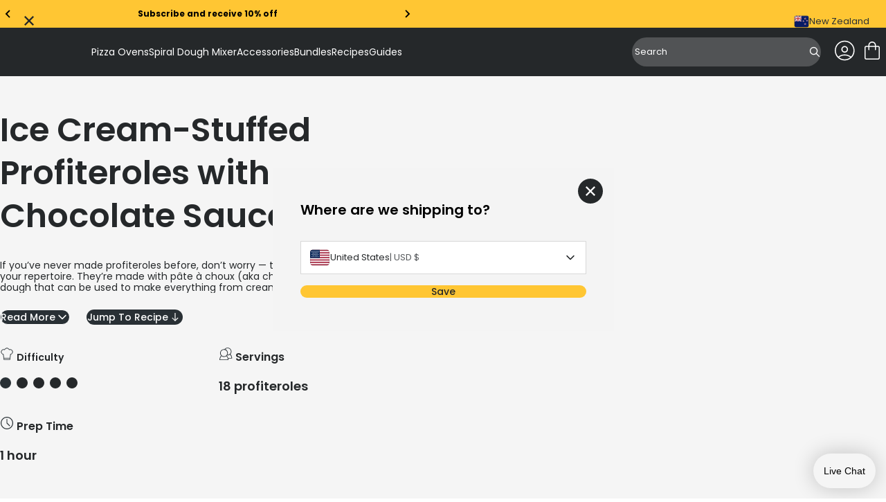

--- FILE ---
content_type: text/html; charset=utf-8
request_url: https://nz.ooni.com/blogs/recipes/ice-cream-stuffed-profiteroles-with-chocolate-sauce
body_size: 85809
content:
<!doctype html>
<html lang="en">
  <head>
    
    <meta charset="UTF-8">
    <meta http-equiv="X-UA-Compatible" content="IE=edge">
    <meta name="viewport" content="width=device-width, initial-scale=1.0">
    
      
<script id="recipe-schema-loader">
    const baseSchemaUrl = 'https://contentful-react-nine.vercel.app';

    fetch(baseSchemaUrl + '/RecipeSchemas/en/ice-cream-stuffed-profiteroles-with-chocolate-sauce.json')
      .then(function (response) {
        return response.json();
      })
      .then(function (schema) {
        const schemaScript = document.createElement('script');
        schemaScript.setAttribute('type', 'application/ld+json');
        schemaScript.setAttribute('id', 'recipe-schema');
        schemaScript.innerHTML = JSON.stringify(schema, null, 2);
        document.head.prepend(schemaScript);
        document.getElementById('recipe-schema-loader').remove();
      })
      .catch(function () {
        console.error('Unable to load Schema for Recipe');
      });
  </script>


    
    



<meta charset="utf-8">
<meta http-equiv="x-ua-compatible" content="IE=edge"><link rel="preconnect" href="https://cdn.shopify.com">
<link rel="preconnect" href="https://fonts.shopifycdn.com">
<link rel="preconnect" href="https://v.shopify.com">
<link rel="preconnect" href="https://cdn.shopifycloud.com"><title>Ice Cream-Stuffed Profiteroles with Chocolate Sauce — Ooni New Zealand</title>


  <meta name="description" content="Learn to make these delicious choux pastry for chocolate-glazed ice cream-filled profiteroles—an indulgent holiday treat.">




  <link rel="canonical" href="https://nz.ooni.com/blogs/recipes/ice-cream-stuffed-profiteroles-with-chocolate-sauce">


<meta name="viewport" content="width=device-width">
<meta name="author" content="Ooni New Zealand">
<meta property="og:url" content="https://nz.ooni.com/blogs/recipes/ice-cream-stuffed-profiteroles-with-chocolate-sauce">
<meta property="og:site_name" content="Ooni New Zealand">

    
      <!-- Google Tag Manager -->
<script>
  (function (w, d, s, l, i) {
    w[l] = w[l] || [];
    w[l].push({
      'gtm.start': new Date().getTime(),
      event: 'gtm.js',
    });
    var f = d.getElementsByTagName(s)[0],
      j = d.createElement(s),
      dl = l != 'dataLayer' ? '&l=' + l : '';
    j.async = true;
    j.src = 'https://www.googletagmanager.com/gtm.js?id=' + i + dl;
    f.parentNode.insertBefore(j, f);
  })(window, document, 'script', 'dataLayer', 'GTM-M4385FP');
</script>
<!-- End Google Tag Manager -->
  <script src="https://cdn.jsdelivr.net/npm/currency.js@2.0.4/dist/currency.min.js" defer integrity="sha256-587CHJ5UbVpIFgVj7q8YqzAjsMWbyI2LYZ0fsFdP6z8=" crossorigin="anonymous"></script><!-- Trustpilot styles -->
<script
  type="text/javascript"
  src="//widget.trustpilot.com/bootstrap/v5/tp.widget.bootstrap.min.js"
  async
></script>
<!-- End Trustpilot styles -->

    

    
      <script
  type="text/javascript"
  src="https://try.abtasty.com/692d1562703c4a43f22e1b067e0aa5d5.js"
></script>

    



  <link href="//nz.ooni.com/cdn/shop/t/155/assets/__vite-main.75HerQab.css" rel="stylesheet" type="text/css" media="all" />




  <link href="//nz.ooni.com/cdn/shop/t/155/assets/__vite-critical.DHagfw-6.css" rel="stylesheet" type="text/css" media="all" />




  <script src="//nz.ooni.com/cdn/shop/t/155/assets/__vite-main.CdKcPQGN.js" type="module" crossorigin="anonymous"></script>
  <link rel="modulepreload" href="//nz.ooni.com/cdn/shop/t/155/assets/__vite-utils.irIIYhcb.js" crossorigin="anonymous">
  <link rel="modulepreload" href="//nz.ooni.com/cdn/shop/t/155/assets/__vite-format.Du7_FhYl.js" crossorigin="anonymous">
  <link rel="modulepreload" href="//nz.ooni.com/cdn/shop/t/155/assets/__vite-currency.wZBLyXyz.js" crossorigin="anonymous">


      <link rel="shortcut icon" href="//nz.ooni.com/cdn/shop/files/New-Ooni-Favicon.webp?v=1721651590&width=32" type="image/png">
      <link rel="apple-touch-icon" href="//nz.ooni.com/cdn/shop/files/New-Ooni-Favicon.webp?v=1721651590&width=180">
    

    
    <link rel="dns-prefetch" href="https://cdn.shopify.com">

    
    <link rel="canonical" href="https://nz.ooni.com/blogs/recipes/ice-cream-stuffed-profiteroles-with-chocolate-sauce">


<title>Ice Cream-Stuffed Profiteroles with Chocolate Sauce
&nbsp;&ndash; Ooni New Zealand</title>


    
    


















































<script>
    window.themeVars = window.themeVars || {};

    const localizationCountry = "NZ";
    const currentDomain = "nz.ooni.com";
    const getMarketHandle = (currentDomain, localizationCountry) => {
      switch (currentDomain) {
        case 'ooni.com':
          return 'US';
        case 'ca.ooni.com':
          return 'CA';
        case 'au.ooni.com':
          return 'AU';
        case 'nz.ooni.com':
          return 'NZ';
        case 'uk.ooni.com':
          return 'UK';
        case 'eu.ooni.com':
          if (localizationCountry === 'AT' || localizationCountry === 'DE') return 'DE';
          if (localizationCountry === 'FR') return 'FR';
          if (localizationCountry === 'IT') return 'IT';
          return 'EU';
        default:
          return 'UNKNOWN';
      }
    };
    const market = getMarketHandle(currentDomain, localizationCountry);

    // Localization liquid variables
    window.themeVars.locale = {
      country: {
        code: "NZ",
        name: "New Zealand",
      },
      language: {"shop_locale":{"locale":"en","enabled":true,"primary":true,"published":true}},
      market: {
        handle: market,
        id: 5339119651,
      },
    };

    // Customer liquid variables
    window.themeVars.customer = {
      isLoggedIn: false,
      id: "null",
      firstName: "null",
      lastName: "null",
      email: "null",
      phone: "null",
      defaultAddress: {
        id: "null",
        name: "null",
        first_name: "null",
        last_name: "null",
        company: "null",
        address1: "null",
        address2: "null",
        city: "null",
        province: "null",
        country: "null",
        zip: "null",
        phone: "null"
      },
      acceptsMarketing: "false",
      tags: "null",
      note: "null",
      totalSpent: "0",
      ordersCount: "0",
      lastOrderId: "null",
      verifiedEmail: "false",
      createdAt: "null",
      updatedAt: "null"
    };

    // Check and clear sensitive information if the customer is not logged in
    if (!window.themeVars.customer.isLoggedIn) {
      const customerKeys = Object.keys(window.themeVars.customer);
      for (const key of customerKeys) {
        if (key !== 'isLoggedIn') {
          window.themeVars.customer[key] = null;
        }
      }
    }

    // Icons liquid variables
    window.themeVars.icons = {
      cart: "\n  \n\n\n  \u003csvg\n    class=\"\"\n    width=\"36\"\n    height=\"36\"\n    viewBox=\"0 0 36 36\"\n    fill=\"none\"\n    xmlns=\"http:\/\/www.w3.org\/2000\/svg\"\n    role=\"img\"\n    aria-labelledby=\"icon-cart-title\"\n  \u003e\n    \u003ctitle id=\"icon-cart-title\"\u003eShopping cart (cart icon)\u003c\/title\u003e\n    \u003cpath d=\"M9.54138 31.0001C8.81813 31.0001 8.21424 30.7596 7.72972 30.2786C7.24519 29.7976 7.00293 29.1981 7.00293 28.4801V13.7601C7.00293 13.0421 7.24519 12.4426 7.72972 11.9616C8.21424 11.4806 8.81813 11.2401 9.54138 11.2401H12.5029V10.4601C12.5029 8.94411 13.0378 7.65511 14.1076 6.59312C15.1774 5.53112 16.4758 5.00012 18.0029 5.00012C19.53 5.00012 20.8285 5.53112 21.8983 6.59312C22.968 7.65511 23.5029 8.94411 23.5029 10.4601V11.2401H26.4645C27.1877 11.2401 27.7916 11.4806 28.2761 11.9616C28.7607 12.4426 29.0029 13.0421 29.0029 13.7601V28.4801C29.0029 29.1981 28.7607 29.7976 28.2761 30.2786C27.7916 30.7596 27.1877 31.0001 26.4645 31.0001H9.54138ZM9.54138 29.4401H26.4645C26.7062 29.4401 26.9278 29.3401 27.1293 29.1401C27.3308 28.9401 27.4315 28.7201 27.4315 28.4801V13.7601C27.4315 13.5201 27.3308 13.3001 27.1293 13.1001C26.9278 12.9001 26.7062 12.8001 26.4645 12.8001H23.5029V16.7001C23.5029 16.9221 23.4279 17.1076 23.2778 17.2566C23.1277 17.4056 22.9409 17.4801 22.7172 17.4801C22.4936 17.4801 22.3067 17.4056 22.1566 17.2566C22.0066 17.1076 21.9315 16.9221 21.9315 16.7001V12.8001H14.0744V16.7001C14.0744 16.9221 13.9993 17.1076 13.8492 17.2566C13.6991 17.4056 13.5123 17.4801 13.2886 17.4801C13.065 17.4801 12.8781 17.4056 12.7281 17.2566C12.578 17.1076 12.5029 16.9221 12.5029 16.7001V12.8001H9.54138C9.29964 12.8001 9.07803 12.9001 8.87654 13.1001C8.67509 13.3001 8.57436 13.5201 8.57436 13.7601V28.4801C8.57436 28.7201 8.67509 28.9401 8.87654 29.1401C9.07803 29.3401 9.29964 29.4401 9.54138 29.4401ZM14.0744 11.2401H21.9315V10.4601C21.9315 9.36212 21.5532 8.43762 20.7967 7.68664C20.0402 6.93563 19.109 6.56012 18.0029 6.56012C16.8969 6.56012 15.9656 6.93563 15.2091 7.68664C14.4526 8.43762 14.0744 9.36212 14.0744 10.4601V11.2401Z\" fill=\"currentColor\"\/\u003e\n  \u003c\/svg\u003e\n\n\n",
      close: "\n  \n\n\n  \u003csvg\n    class=\"\"\n    xmlns=\"http:\/\/www.w3.org\/2000\/svg\"\n    width=\"20\"\n    height=\"20\"\n    viewBox=\"0 0 20 20\"\n    fill=\"none\"\n    role=\"img\"\n    aria-labelledby=\"icon-close-title\"\n  \u003e\n    \u003ctitle id=\"icon-close-title\"\u003eclose\u003c\/title\u003e\n    \u003cpath d=\"M4.54897 17L3 15.451L8.45103 10L3 4.54897L4.54897 3L10 8.45103L15.451 3L17 4.54897L11.549 10L17 15.451L15.451 17L10 11.549L4.54897 17Z\" fill=\"currentColor\"\/\u003e\n  \u003c\/svg\u003e\n\n\n",
      multiCard: "\n  \n\n\n  \u003csvg\n    width=\"24\"\n    height=\"24\"\n    viewBox=\"0 0 24 24\"\n    fill=\"none\"\n    xmlns=\"http:\/\/www.w3.org\/2000\/svg\"\n    role=\"img\"\n    aria-labelledby=\"icon-multi-card-title\"\n  \u003e\n    \u003ctitle id=\"icon-multi-card-title\"\u003eMulti card icon\u003c\/title\u003e\n    \u003cg id=\"product-view-toggle\" clip-path=\"url(#clip0_10746_7839)\"\u003e\n      \u003cg id=\"icon-50-50-view\"\u003e\n        \u003cg id=\"Clip path group\"\u003e\n          \u003cmask id=\"mask0_10746_7839\" style=\"mask-type:luminance\" maskUnits=\"userSpaceOnUse\" x=\"0\"\n            y=\"0\" width=\"24\" height=\"24\"\u003e\n            \u003cg id=\"clip-path\"\u003e\n              \u003cpath id=\"mask\" d=\"M24 0H0V24H24V0Z\" fill=\"white\" \/\u003e\n            \u003c\/g\u003e\n          \u003c\/mask\u003e\n          \u003cg mask=\"url(#mask0_10746_7839)\"\u003e\n            \u003cpath\n              d=\"M5.28516 13.8572V20.4286H10.1423V13.8572H5.28516ZM4.28516 12.8572H11.1423V21.4286H4.28516V12.8572Z\"\n              fill=\"currentColor\"\n            \/\u003e\n            \u003cpath\n              d=\"M13.8555 13.8574V20.4288H18.7126V13.8574H13.8555ZM12.8555 12.8574H19.7126V21.4288H12.8555V12.8574Z\"\n              fill=\"currentColor\"\n            \/\u003e\n            \u003cpath\n              d=\"M5.28516 3.57129V10.1427H10.1423V3.57129H5.28516ZM4.28516 2.57129H11.1423V11.1427H4.28516V2.57129Z\"\n              fill=\"currentColor\"\n            \/\u003e\n            \u003cpath\n              d=\"M13.8555 3.57129V10.1427H18.7126V3.57129H13.8555ZM12.8555 2.57129H19.7126V11.1427H12.8555V2.57129Z\"\n              fill=\"currentColor\"\n            \/\u003e\n          \u003c\/g\u003e\n        \u003c\/g\u003e\n      \u003c\/g\u003e\n    \u003c\/g\u003e\n    \u003cdefs\u003e\n      \u003cclipPath id=\"clip0_10746_7839\"\u003e\n        \u003crect width=\"24\" height=\"24\" fill=\"white\" \/\u003e\n      \u003c\/clipPath\u003e\n    \u003c\/defs\u003e\n  \u003c\/svg\u003e\n\n\n",
      oneCard: "\n  \n\n\n  \u003csvg\n    width=\"24\"\n    height=\"24\"\n    viewBox=\"0 0 24 24\"\n    fill=\"none\"\n    xmlns=\"http:\/\/www.w3.org\/2000\/svg\"\n    role=\"img\"\n    aria-labelledby=\"icon-one-card-title\"\n  \u003e\n    \u003ctitle id=\"icon-one-card-title\"\u003eOne card icon\u003c\/title\u003e\n    \u003cg id=\"product-view-toggle\" clip-path=\"url(#clip0_10746_7829)\"\u003e\n      \u003cg id=\"icon-full-view\"\u003e\n        \u003cg id=\"Clip path group\"\u003e\n          \u003cmask id=\"mask0_10746_7829\" style=\"mask-type:luminance\" maskUnits=\"userSpaceOnUse\" x=\"0\"\n            y=\"0\" width=\"24\" height=\"24\"\u003e\n            \u003cg id=\"clip-path\"\u003e\n              \u003cpath id=\"mask\" d=\"M24 0H0V24H24V0Z\" fill=\"white\" \/\u003e\n            \u003c\/g\u003e\n          \u003c\/mask\u003e\n          \u003cg mask=\"url(#mask0_10746_7829)\"\u003e\n            \u003cpath\n              d=\"M5.28516 3.57129V20.4307H18.7137V3.57129H5.28516ZM4.28516 2.57129H19.7137V21.4307H4.28516V2.57129Z\"\n              fill=\"currentColor\"\n            \/\u003e\n          \u003c\/g\u003e\n        \u003c\/g\u003e\n      \u003c\/g\u003e\n    \u003c\/g\u003e\n    \u003cdefs\u003e\n      \u003cclipPath id=\"clip0_10746_7829\"\u003e\n        \u003crect width=\"24\" height=\"24\" fill=\"white\" \/\u003e\n      \u003c\/clipPath\u003e\n    \u003c\/defs\u003e\n  \u003c\/svg\u003e\n\n\n",
      settings: "\n  \n\n\n  \u003csvg\n    xmlns=\"http:\/\/www.w3.org\/2000\/svg\"\n    width=\"24\"\n    height=\"24\"\n    viewBox=\"0 0 24 24\"\n    fill=\"none\"\n    role=\"img\"\n    aria-labelledby=\"icon-settings-title\"\n  \u003e\n    \u003ctitle id=\"icon-settings-title\"\u003eSettings icon\u003c\/title\u003e\n    \u003cpath d=\"M16.4982 5.625C15.1088 5.625 13.9314 6.58406 13.5956 7.8722H2.25C2.05125 7.8722 1.86 7.95189 1.71938 8.09252C1.57876 8.23315 1.5 8.4244 1.5 8.62314C1.5 8.82283 1.57875 9.01314 1.71938 9.15376C1.86001 9.29438 2.05126 9.37408 2.25 9.37408H13.5956C13.9312 10.6631 15.1087 11.6251 16.4982 11.6251C17.8876 11.6251 19.067 10.6632 19.4034 9.37408H21.75C21.9487 9.37408 22.14 9.29439 22.2806 9.15376C22.4212 9.01313 22.5 8.82282 22.5 8.62314C22.5 8.42439 22.4212 8.23314 22.2806 8.09252C22.14 7.9519 21.9487 7.8722 21.75 7.8722H19.4034C19.0668 6.58408 17.8875 5.625 16.4982 5.625ZM16.4982 7.12218C17.3354 7.12218 17.9982 7.78594 17.9982 8.62312C17.9982 9.4603 17.3354 10.1231 16.4982 10.1231C15.661 10.1231 14.9973 9.4603 14.9973 8.62312C14.9973 7.78594 15.661 7.12218 16.4982 7.12218ZM7.4992 12.375C6.10982 12.375 4.9304 13.3369 4.594 14.626H2.2502C2.05145 14.626 1.8602 14.7057 1.71958 14.8463C1.57896 14.9869 1.5002 15.1772 1.5002 15.3769C1.5002 15.5757 1.57895 15.766 1.71958 15.9066C1.86021 16.0472 2.05146 16.1269 2.2502 16.1269H4.594C4.93056 17.416 6.10994 18.3751 7.4992 18.3751C8.88858 18.3751 10.068 17.4151 10.4044 16.1269H21.7508H21.7499C21.9486 16.1269 22.1399 16.0472 22.2805 15.9066C22.4211 15.766 22.4999 15.5757 22.4999 15.3769C22.4999 15.1772 22.4211 14.9869 22.2805 14.8463C22.1399 14.7057 21.9486 14.626 21.7499 14.626H10.4035C10.0678 13.3369 8.88846 12.375 7.49906 12.375H7.4992ZM7.4992 13.8759C8.33638 13.8759 8.9992 14.5387 8.9992 15.3759C8.9992 16.2131 8.33638 16.8769 7.4992 16.8769C6.66202 16.8769 5.99826 16.2131 5.99826 15.3759C5.99826 14.5387 6.66202 13.8759 7.4992 13.8759Z\" fill=\"currentColor\"\/\u003e\n  \u003c\/svg\u003e\n\n\n",
      saleTag: "\n  \n\n\n  \u003csvg\n    class=\"\"\n    width=\"11\"\n    height=\"12\"\n    viewBox=\"0 0 11 12\"\n    fill=\"none\"\n    xmlns=\"http:\/\/www.w3.org\/2000\/svg\"\n    role=\"img\"\n    aria-labelledby=\"icon-sale-tag-title\"\n  \u003e\n    \u003ctitle id=\"icon-sale-tag-title\"\u003eSale tag icon\u003c\/title\u003e\n    \u003cg clip-path=\"url(#clip0_11811_2353)\"\u003e\n    \u003cpath fill-rule=\"evenodd\" clip-rule=\"evenodd\" d=\"M8.72323 4.77471C9.17101 4.32694 9.17101 3.60091 8.72323 3.15311C8.27544 2.70531 7.5494 2.70531 7.10162 3.15311C6.65379 3.60091 6.65379 4.32694 7.10162 4.77471C7.5494 5.22254 8.27544 5.22254 8.72323 4.77471ZM8.24566 3.63068C8.4297 3.81472 8.4297 4.11312 8.24566 4.29717C8.06162 4.48122 7.76322 4.48122 7.57919 4.29717C7.39511 4.11312 7.39511 3.81472 7.57919 3.63068C7.76322 3.44663 8.06162 3.44663 8.24566 3.63068Z\" fill=\"currentColor\"\/\u003e\n    \u003cpath fill-rule=\"evenodd\" clip-rule=\"evenodd\" d=\"M0.247267 6.36621C-0.0824231 6.69588 -0.0824218 7.23043 0.247267 7.5601L4.31577 11.6286C4.64543 11.9583 5.17999 11.9583 5.50965 11.6286L10.7528 6.38551C10.9111 6.22719 11 6.01248 11 5.78859V1.72008C11 1.25383 10.622 0.875854 10.1558 0.875854H6.08727C5.86338 0.875854 5.64867 0.964798 5.49035 1.12312L0.247267 6.36621ZM5.21188 10.7325C5.04663 10.8977 4.77878 10.8977 4.61353 10.7325L1.14338 7.26229C0.978162 7.09708 0.978162 6.82923 1.14338 6.66398L5.96335 1.844C6.04272 1.76465 6.15031 1.72008 6.26255 1.72008H9.73272C9.96634 1.72008 10.1558 1.9095 10.1558 2.14315V5.61331C10.1558 5.72555 10.1112 5.83314 10.0319 5.91246L5.21188 10.7325Z\" fill=\"currentColor\"\/\u003e\n    \u003c\/g\u003e\n    \u003cdefs\u003e\n    \u003cclipPath id=\"clip0_11811_2353\"\u003e\n    \u003crect width=\"11\" height=\"11\" fill=\"currentColor\" transform=\"translate(0 0.875854)\"\/\u003e\n    \u003c\/clipPath\u003e\n    \u003c\/defs\u003e\n  \u003c\/svg\u003e\n\n\n",
      bell: "\n  \n\n\n  \u003csvg\n    class=\"\"\n    width=\"11\"\n    height=\"12\"\n    viewBox=\"0 0 11 12\"\n    fill=\"none\"\n    xmlns=\"http:\/\/www.w3.org\/2000\/svg\"\n    role=\"img\"\n    aria-labelledby=\"icon-bell-title\"\n  \u003e\n    \u003ctitle id=\"icon-bell-title\"\u003eBell icon\u003c\/title\u003e\n    \u003cg clip-path=\"url(#clip0_11811_2359)\"\u003e\n    \u003cpath fill-rule=\"evenodd\" clip-rule=\"evenodd\" d=\"M4.27273 2.37408C3.09405 2.85978 2.25885 4.02433 2.2588 5.39292V8.05979L1.12998 9.1927C1.05 9.26915 1 9.37805 1 9.49892V9.55375C1 10.0162 1.36631 10.3911 1.81818 10.3911H3.87407C3.96624 11.2266 4.65903 11.8759 5.5 11.8759C6.34097 11.8759 7.03376 11.2266 7.12593 10.3911H9.18182C9.6337 10.3911 10 10.0162 10 9.55375V9.49901C10 9.37814 9.95005 9.26919 9.87003 9.1927L8.74131 8.05991V5.39305C8.74127 4.02442 7.90603 2.8597 6.72727 2.37403V1.92255C6.72727 1.37703 6.31667 1.1082 6.15532 1.02562C5.9453 0.918111 5.71248 0.875854 5.5 0.875854C5.28752 0.875854 5.0547 0.918111 4.84468 1.02562C4.68333 1.1082 4.27273 1.37703 4.27273 1.92255V2.37408ZM5.87923 2.13189C5.8771 2.13912 5.87489 2.14624 5.8726 2.15325C5.75028 2.13914 5.626 2.13189 5.50004 2.13189C5.37408 2.13189 5.24976 2.13915 5.12744 2.15326C5.12511 2.14624 5.1229 2.13912 5.12077 2.13189H5.09091V1.92255C5.09091 1.80695 5.2739 1.71321 5.5 1.71321C5.7261 1.71321 5.90909 1.80695 5.90909 1.92255V2.13189H5.87923ZM6.29703 10.3911H4.70297C4.78704 10.7621 5.11198 11.0385 5.5 11.0385C5.88802 11.0385 6.21296 10.7621 6.29703 10.3911ZM3.07698 5.39292C3.07704 4.06203 4.1543 2.96925 5.50004 2.96925C6.84583 2.96925 7.92309 4.06203 7.92313 5.39292H3.07698ZM3.07698 5.39292H7.92313V8.05991C7.92313 8.28482 8.01153 8.50029 8.16846 8.65776L9.06122 9.55375H1.9388L2.95148 8.5374C3.02869 8.46145 3.07698 8.35467 3.07698 8.23562V5.39292Z\" fill=\"currentColor\"\/\u003e\n    \u003c\/g\u003e\n    \u003cdefs\u003e\n    \u003cclipPath id=\"clip0_11811_2359\"\u003e\n    \u003crect width=\"11\" height=\"11\" fill=\"currentColor\" transform=\"translate(0 0.875854)\"\/\u003e\n    \u003c\/clipPath\u003e\n    \u003c\/defs\u003e\n  \u003c\/svg\u003e\n\n\n",
      delete: "\n  \n\n\n  \u003csvg\n    class=\"\"\n    width=\"16\"\n    height=\"16\"\n    viewBox=\"0 0 16 16\"\n    fill=\"none\"\n    xmlns=\"http:\/\/www.w3.org\/2000\/svg\"\n    role=\"img\"\n    aria-labelledby=\"icon-delete-title\"\n  \u003e\n    \u003ctitle id=\"icon-delete-title\"\u003eDelete icon\u003c\/title\u003e\n    \u003cg clip-path=\"url(#clip0_11901_719)\"\u003e\n    \u003cpath d=\"M10.207 5.79683C10 5.79683 9.83228 5.96457 9.83228 6.17154V13.2535C9.83228 13.4603 10 13.6282 10.207 13.6282C10.4139 13.6282 10.5817 13.4603 10.5817 13.2535V6.17154C10.5817 5.96457 10.4139 5.79683 10.207 5.79683Z\" fill=\"currentColor\"\/\u003e\n    \u003cpath d=\"M5.78547 5.79683C5.57851 5.79683 5.41077 5.96457 5.41077 6.17154V13.2535C5.41077 13.4603 5.57851 13.6282 5.78547 13.6282C5.99244 13.6282 6.16018 13.4603 6.16018 13.2535V6.17154C6.16018 5.96457 5.99244 5.79683 5.78547 5.79683Z\" fill=\"currentColor\"\/\u003e\n    \u003cpath d=\"M2.56301 4.76331V13.9953C2.56301 14.5409 2.76309 15.0534 3.11262 15.4211C3.46054 15.7898 3.94474 15.9991 4.45147 16H11.541C12.0479 15.9991 12.5321 15.7898 12.8799 15.4211C13.2294 15.0534 13.4295 14.5409 13.4295 13.9953V4.76331C14.1243 4.57888 14.5745 3.90763 14.4816 3.19467C14.3885 2.48185 13.7812 1.94862 13.0622 1.94848H11.1438V1.48009C11.146 1.08621 10.9902 0.707993 10.7114 0.429745C10.4326 0.151642 10.0538 -0.00321667 9.65988 3.45695e-06H6.33261C5.93873 -0.00321667 5.55992 0.151642 5.28109 0.429745C5.00226 0.707993 4.84652 1.08621 4.84871 1.48009V1.94848H2.93025C2.21128 1.94862 1.60399 2.48185 1.5109 3.19467C1.41796 3.90763 1.86819 4.57888 2.56301 4.76331ZM11.541 15.2505H4.45147C3.81081 15.2505 3.31242 14.7002 3.31242 13.9953V4.79624H12.6801V13.9953C12.6801 14.7002 12.1817 15.2505 11.541 15.2505ZM5.59813 1.48009C5.59564 1.28498 5.67234 1.09719 5.8108 0.959456C5.94912 0.821722 6.13735 0.746049 6.33261 0.749416H9.65988C9.85514 0.746049 10.0434 0.821722 10.1817 0.959456C10.3202 1.09704 10.3969 1.28498 10.3944 1.48009V1.94848H5.59813V1.48009ZM2.93025 2.69789H13.0622C13.4348 2.69789 13.7367 2.99985 13.7367 3.37236C13.7367 3.74487 13.4348 4.04683 13.0622 4.04683H2.93025C2.55774 4.04683 2.25578 3.74487 2.25578 3.37236C2.25578 2.99985 2.55774 2.69789 2.93025 2.69789Z\" fill=\"currentColor\"\/\u003e\n    \u003cpath d=\"M7.9961 5.79683C7.78914 5.79683 7.6214 5.96457 7.6214 6.17154V13.2535C7.6214 13.4603 7.78914 13.6282 7.9961 13.6282C8.20307 13.6282 8.3708 13.4603 8.3708 13.2535V6.17154C8.3708 5.96457 8.20307 5.79683 7.9961 5.79683Z\" fill=\"curretColor\"\/\u003e\n    \u003c\/g\u003e\n    \u003cdefs\u003e\n    \u003cclipPath id=\"clip0_11901_719\"\u003e\n    \u003crect width=\"16\" height=\"16\" fill=\"white\"\/\u003e\n    \u003c\/clipPath\u003e\n    \u003c\/defs\u003e\n  \u003c\/svg\u003e\n\n\n",
      chevronRight: "\n  \n\n\n  \u003csvg\n    class=\"\"\n    width=\"20\"\n    height=\"20\"\n    viewBox=\"0 0 20 20\"\n    fill=\"none\"\n    xmlns=\"http:\/\/www.w3.org\/2000\/svg\"\n    role=\"img\"\n    aria-labelledby=\"icon-chevron-right-title\"\n  \u003e\n    \u003ctitle id=\"icon-chevron-right-title\"\u003eNext\u003c\/title\u003e\n    \u003cpath d=\"M7.5 15L12.5 10L7.5 5\" stroke=\"currentColor\" stroke-width=\"1.5\" stroke-linecap=\"round\" stroke-linejoin=\"round\"\/\u003e\n  \u003c\/svg\u003e\n\n\n",
      chevronLeft: "\n  \n\n\n  \u003csvg\n    class=\"\"\n    xmlns=\"http:\/\/www.w3.org\/2000\/svg\"\n    width=\"20\"\n    height=\"20\"\n    viewBox=\"0 0 20 20\"\n    fill=\"none\"\n    role=\"img\"\n    aria-labelledby=\"icon-chevron-left-title\"\n  \u003e\n    \u003ctitle id=\"icon-chevron-left-title\"\u003ePrevious\u003c\/title\u003e\n    \u003cg\u003e\n    \u003cpath d=\"M12.5 5L7.5 10L12.5 15\" stroke=\"currentColor\" stroke-width=\"1.5\" stroke-linecap=\"round\" stroke-linejoin=\"round\"\/\u003e\n    \u003c\/g\u003e\n  \u003c\/svg\u003e\n\n\n",
      plus: "\n  \n\n\n  \u003csvg\n    class=\"\"\n    width=\"24\"\n    height=\"24\"\n    viewBox=\"0 0 24 24\"\n    fill=\"none\"\n    xmlns=\"http:\/\/www.w3.org\/2000\/svg\"\n    role=\"img\"\n    aria-labelledby=\"icon-plus-title\"\n  \u003e\n    \u003ctitle id=\"icon-plus-title\"\u003eIncrease quantity\u003c\/title\u003e\n    \u003cpath d=\"M24 13.1907C24 13.4668 23.7761 13.6907 23.5 13.6907H14.1907C13.9145 13.6907 13.6907 13.9145 13.6907 14.1907V23.5C13.6907 23.7761 13.4668 24 13.1907 24H10.8093C10.5332 24 10.3093 23.7761 10.3093 23.5V14.1907C10.3093 13.9145 10.0855 13.6907 9.80933 13.6907H0.5C0.223858 13.6907 0 13.4668 0 13.1907V10.8093C0 10.5332 0.223858 10.3093 0.5 10.3093H9.80933C10.0855 10.3093 10.3093 10.0855 10.3093 9.80933V0.5C10.3093 0.223858 10.5332 0 10.8093 0H13.192C13.4681 0 13.692 0.223858 13.692 0.5V9.80933C13.692 10.0855 13.9159 10.3093 14.192 10.3093H23.5C23.7761 10.3093 24 10.5332 24 10.8093V13.1907Z\" fill=\"currentColor\"\/\u003e\n  \u003c\/svg\u003e\n\n\n",
      caret: "\n  \n\n\n  \u003csvg\n    class=\"\"\n    width=\"20\"\n    height=\"20\"\n    viewBox=\"0 0 20 20\"\n    fill=\"none\"\n    xmlns=\"http:\/\/www.w3.org\/2000\/svg\"\n    role=\"img\"\n    aria-labelledby=\"icon-caret-title\"\n  \u003e\n    \u003ctitle id=\"icon-caret-title\"\u003eCaret (caret icon)\u003c\/title\u003e\n    \u003cpath d=\"M12.5 5L7.5 10L12.5 15\" stroke=\"currentColor\" stroke-width=\"1.5\" stroke-linecap=\"round\" stroke-linejoin=\"round\"\/\u003e\n  \u003c\/svg\u003e\n\n\n",
      time: "\n  \n\n\n  \u003csvg\n    xmlns=\"http:\/\/www.w3.org\/2000\/svg\"\n    width=\"40\"\n    height=\"40\"\n    viewBox=\"0 0 40 40\"\n    fill=\"none\"\n    class=\"\"\n    role=\"img\"\n    aria-labelledby=\"icon-time-title\"\n  \u003e\n    \u003ctitle id=\"icon-time-title\"\u003eTime icon\u003c\/title\u003e\n    \u003cmask id=\"mask0_5160_53397\" style=\"mask-type:luminance\" maskUnits=\"userSpaceOnUse\" x=\"0\" y=\"0\" width=\"40\" height=\"40\"\u003e\n      \u003cpath d=\"M40 0H0V40H40V0Z\" fill=\"white\"\/\u003e\n    \u003c\/mask\u003e\n    \u003cg mask=\"url(#mask0_5160_53397)\"\u003e\n      \u003cpath d=\"M20 2C10.0729 2 2 10.0729 2 20C2 29.9271 10.0729 38 20 38C29.9271 38 38 29.9271 38 20C38 10.0729 29.9271 2 20 2ZM20 4.40007C28.6297 4.40007 35.6 11.3699 35.6 20.0002C35.6 28.6305 28.6297 35.6003 20 35.6003C11.3703 35.6003 4.39986 28.6299 4.39986 20.0002C4.39986 11.3705 11.3703 4.40007 20 4.40007ZM19.9876 7.97513C19.6671 7.97846 19.3613 8.10974 19.1382 8.33987C18.9151 8.57 18.7933 8.87969 18.8002 9.19997V19.9999C18.8026 20.3142 18.9284 20.615 19.15 20.8375L26.7879 28.4748C27.006 28.7245 27.3176 28.873 27.649 28.8848C27.9805 28.8967 28.302 28.7708 28.5373 28.5372C28.7725 28.3035 28.9007 27.9831 28.8914 27.6517C28.8821 27.32 28.7359 27.0072 28.4878 26.7874L21.2004 19.5V9.19976C21.2072 8.87513 21.0821 8.56148 20.8534 8.33075C20.625 8.09978 20.3124 7.97162 19.9876 7.97513Z\" fill=\"currentColor\"\/\u003e\n    \u003c\/g\u003e\n  \u003c\/svg\u003e\n\n\n",
      chefs: "\n  \n\n\n  \u003csvg\n    xmlns=\"http:\/\/www.w3.org\/2000\/svg\"\n    width=\"40\"\n    height=\"40\"\n    viewBox=\"0 0 40 40\"\n    fill=\"none\"\n    class=\"\"\n    role=\"img\"\n    aria-labelledby=\"icon-chefs-hat-title\"\n  \u003e\n    \u003ctitle id=\"icon-chefs-hat-title\"\u003eChef\u0026#39;s hat icon\u003c\/title\u003e\n    \u003cpath d=\"M31.2222 21.7391C34.6235 20.9401 37 17.9393 37 14.4396C37 10.3047 33.6358 6.93986 29.5019 6.93986C28.6988 6.93986 27.9102 7.06647 27.1568 7.31451L26.8455 7.41721L26.6982 7.12558C25.4137 4.58136 22.8463 3 20 3C17.1537 3 14.5865 4.58124 13.3018 7.12558L13.1545 7.41721L12.8432 7.31451C12.0898 7.06659 11.3012 6.93986 10.4981 6.93986C6.36396 6.93986 3 10.3047 3 14.4396C3 17.9393 5.37628 20.9401 8.77784 21.7391L9.03518 21.7993L10.9091 37H29.0913L30.9653 21.7993L31.2222 21.7391ZM28.022 35.79H11.9777L11.6456 33.084H28.3541L28.022 35.79ZM29.867 20.8154L28.5034 31.8719H11.4961L10.1325 20.8154L9.05336 20.5612C7.69715 20.2427 6.46643 19.4644 5.58966 18.3709C4.6859 17.2461 4.20854 15.8869 4.20854 14.4394C4.20854 12.7596 4.86322 11.1783 6.05033 9.9914C7.23854 8.80438 8.81778 8.15074 10.4978 8.15074C11.1724 8.15074 11.8344 8.25555 12.4653 8.46407L13.7644 8.89052L14.3808 7.66922C14.8976 6.64614 15.6862 5.78187 16.6594 5.16959C18.6559 3.91508 21.3436 3.91729 23.3401 5.16848C24.3134 5.78062 25.101 6.64599 25.6187 7.6691L26.2351 8.8904L27.5342 8.46396C28.1652 8.25533 28.8271 8.15062 29.5017 8.15062C31.1816 8.15062 32.7611 8.80427 33.9492 9.99128C35.1363 11.1783 35.791 12.7596 35.791 14.4393C35.791 15.8867 35.3136 17.246 34.4098 18.3708C33.533 19.4644 32.3024 20.2427 30.9461 20.5611L29.867 20.8154Z\" fill=\"currentColor\" stroke=\"currentColor\" stroke-width=\"0.5\"\/\u003e\n  \u003c\/svg\u003e\n\n\n",
      fuel: "\n  \n\n\n  \u003csvg\n    xmlns=\"http:\/\/www.w3.org\/2000\/svg\"\n    width=\"40\"\n    height=\"40\"\n    viewBox=\"0 0 40 40\"\n    fill=\"none\"\n    class=\"\"\n    role=\"img\"\n    aria-labelledby=\"icon-fuel-type-title\"\n  \u003e\n    \u003ctitle id=\"icon-fuel-type-title\"\u003eFuel type icon\u003c\/title\u003e\n    \u003cpath d=\"M16.6348 36.3975C16.7412 36.6039 16.7787 36.8391 16.7417 37.0683C16.7047 37.2977 16.5951 37.5091 16.429 37.6715C16.263 37.8339 16.0492 37.9389 15.8191 37.9709C15.589 38.0029 15.3548 37.9603 15.1507 37.8493L14.327 37.4075C13.9864 37.2257 6 32.8357 6 24.4581C6 19.166 8.84622 16.5453 11.5981 14.0166C14.6721 11.1957 17.5804 8.53122 17.5804 1.854V0.896828C17.5805 0.730954 17.6266 0.568352 17.7135 0.427082C17.8005 0.28581 17.9248 0.171398 18.0729 0.0965499C18.2209 0.0217021 18.3868 -0.0106519 18.5521 0.00308113C18.7174 0.0168142 18.8756 0.0760967 19.0093 0.174345L19.7801 0.742668C22.486 2.81212 24.9989 5.12246 27.288 7.64536C32.3706 13.2504 34.9476 18.5217 34.9476 23.3121C34.9476 30.0193 31.708 35.0467 25.8246 37.4719L24.6948 37.9321C24.5271 38.0011 24.3426 38.0179 24.1652 37.9805C23.9878 37.9431 23.8258 37.8529 23.7003 37.7221C23.5749 37.5911 23.4918 37.4255 23.4619 37.2467C23.4321 37.0677 23.4568 36.8841 23.5329 36.7195L24.0437 35.6127C24.7961 33.9769 26.5034 29.1311 25.2493 26.9845C23.496 27.2145 19.8422 27.3963 17.7691 25.2541C17.1282 24.5909 16.6865 23.7609 16.4944 22.8589C14.7204 25.0977 12.9809 29.2393 16.2206 35.5645L16.6348 36.3975ZM25.6911 24.1405C25.9225 24.1399 26.1516 24.1861 26.3648 24.2763C26.5778 24.3665 26.7706 24.4987 26.9312 24.6651C28.979 26.7911 28.5788 30.4013 27.8516 33.1417C30.2054 31.3009 32.1888 28.2661 32.1888 23.3075C32.1888 15.7675 24.0736 7.93528 20.1805 4.61278C19.4373 10.5767 16.2919 13.4643 13.4756 16.0506C10.8457 18.4665 8.77028 20.3739 8.77028 24.4581C8.77028 27.6953 10.3533 30.2471 11.9915 32.0279C11.3818 29.2509 11.4393 26.1147 13.0776 23.0545C14.0593 21.2155 15.4824 19.6493 17.2192 18.4964L18.5445 17.698C18.6636 17.6271 18.8007 17.5924 18.9391 17.5982C19.0775 17.604 19.2113 17.6499 19.324 17.7304C19.4368 17.811 19.5236 17.9226 19.574 18.0517C19.6243 18.1808 19.636 18.3217 19.6075 18.4573L19.2808 19.969C18.9449 21.5267 19.1059 22.6587 19.7548 23.3283C20.9628 24.5753 23.8619 24.4397 25.3851 24.1635C25.4863 24.1473 25.5886 24.1395 25.6911 24.1405Z\" fill=\"currentColor\"\/\u003e\n  \u003c\/svg\u003e\n\n\n",
      lock: "\n  \n\n\n  \u003csvg\n    class=\"\"\n    width=\"18\"\n    height=\"18\"\n    viewBox=\"0 0 18 18\"\n    fill=\"none\"\n    xmlns=\"http:\/\/www.w3.org\/2000\/svg\"\n    role=\"img\"\n    aria-labelledby=\"icon-lock-title\"\n  \u003e\n    \u003ctitle id=\"icon-lock-title\"\u003eLock icon\u003c\/title\u003e\n    \u003cg clip-path=\"url(#clip0_10773_28157)\"\u003e\n      \u003cmask id=\"mask0_10773_28157\" style=\"mask-type:luminance\" maskUnits=\"userSpaceOnUse\" x=\"-1\" y=\"-1\" width=\"20\" height=\"20\"\u003e\n        \u003cpath d=\"M19 -1H-1V19H19V-1Z\" fill=\"white\"\/\u003e\n      \u003c\/mask\u003e\n      \u003cg mask=\"url(#mask0_10773_28157)\"\u003e\n        \u003cpath d=\"M13.7481 6.149V5.12312C13.7475 4.55046 13.6242 3.98459 13.3865 3.46359C13.1426 2.92899 12.7925 2.44955 12.3576 2.05437C11.9076 1.64634 11.3843 1.32733 10.8154 1.11424C9.64286 0.674161 8.35054 0.674161 7.17802 1.11424C6.60949 1.32744 6.0865 1.64645 5.63675 2.05437C5.2015 2.44946 4.85114 2.92891 4.60693 3.46359C4.3692 3.98458 4.24588 4.55046 4.24527 5.12312V6.149H2.5V16.1702H15.4993V6.149H13.7481ZM5.45444 5.12312C5.45824 4.69086 5.55254 4.26418 5.73126 3.87058C5.90999 3.47697 6.16918 3.12517 6.49213 2.83782C7.18413 2.22757 8.07505 1.89084 8.99769 1.89084C9.92033 1.89084 10.8112 2.22757 11.5032 2.83782C11.8262 3.12517 12.0854 3.47697 12.2641 3.87058C12.4428 4.26418 12.5371 4.69086 12.5409 5.12312V6.149H5.45444V5.12312ZM14.2901 15.0527H3.70917V7.25272H14.2901V15.0527Z\" fill=\"white\"\/\u003e\n      \u003c\/g\u003e\n    \u003c\/g\u003e\n    \u003cdefs\u003e\n      \u003cclipPath id=\"clip0_10773_28157\"\u003e\n        \u003crect width=\"20\" height=\"20\" fill=\"white\" transform=\"translate(-1 -1)\"\/\u003e\n      \u003c\/clipPath\u003e\n    \u003c\/defs\u003e\n  \u003c\/svg\u003e\n\n\n",
      tick: "\n  \n\n\n  \u003csvg\n    class=\"\"\n    width=\"16\"\n    height=\"16\"\n    fill=\"none\"\n    xmlns=\"http:\/\/www.w3.org\/2000\/svg\"\n    role=\"img\"\n    aria-labelledby=\"icon-tick-title\"\n  \u003e\n    \u003ctitle id=\"icon-tick-title\"\u003eTick icon\u003c\/title\u003e\n    \u003crect width=\"16\" height=\"16\" rx=\"8\" fill=\"#25282A\"\/\u003e\n    \u003cpath d=\"M7.125 8.553a.07.07 0 0 1-.097 0L5.23 6.8 4 8l1.798 1.753L7.077 11 12 6.199 10.77 5 7.125 8.553Z\" fill=\"#fff\"\/\u003e\n  \u003c\/svg\u003e\n\n\n",
      tickSimple: "\n  \n\n\n  \u003csvg\n    class=\"\"\n    width=\"16\"\n    height=\"16\"\n    viewBox=\"0 0 14 14\"\n    fill=\"none\"\n    xmlns=\"http:\/\/www.w3.org\/2000\/svg\"\n    role=\"img\"\n    aria-labelledby=\"icon-tick-simple-title\"\n  \u003e\n    \u003ctitle id=\"icon-tick-simple-title\"\u003eSimple tick icon\u003c\/title\u003e\n    \u003cpath d=\"M5.77491 7.774C5.73747 7.81047 5.67686 7.81047 5.63941 7.774L3.12125 5.32007L1.3999 6.99935L3.9172 9.45468L5.70716 11.2L12.5999 4.47802L10.8773 2.8L5.77491 7.774Z\" fill=\"currentColor\"\/\u003e\n  \u003c\/svg\u003e\n\n\n",
      delivery: "\n  \n\n\n  \u003csvg\n    class=\"\"\n    width=\"20\"\n    height=\"20\"\n    viewBox=\"0 0 20 20\"\n    fill=\"none\"\n    xmlns=\"http:\/\/www.w3.org\/2000\/svg\"\n    role=\"img\"\n    aria-labelledby=\"icon-delivery-title\"\n  \u003e\n    \u003ctitle id=\"icon-delivery-title\"\u003eDelivery icon\u003c\/title\u003e\n    \u003cg clip-path=\"url(#clip0_10773_28186)\"\u003e\n      \u003cpath\n        fill-rule=\"evenodd\"\n        clip-rule=\"evenodd\"\n        d=\"M1.44418 3.5055C0.651924 3.5055 -6.10352e-05 4.15752 -6.10352e-05 4.94987V12.8376C-6.10352e-05 13.6299 0.651954 14.2819 1.44418 14.2819H2.85342C3.09421 15.1354 3.88223 15.7668 4.81061 15.7668C5.73863 15.7668 6.527 15.1358 6.76792 14.2819H14.7136C14.9547 15.1356 15.7431 15.7668 16.6706 15.7668C17.5982 15.7668 18.3866 15.1356 18.6275 14.2819H18.8099C19.4618 14.2819 19.9965 13.7446 19.9965 13.0952V10.218C20.0046 10.1532 19.9987 10.0874 19.9792 10.0251C19.9765 10.016 19.9736 10.0071 19.9703 9.99812C19.9702 9.9973 19.9699 9.9966 19.9698 9.99577C19.9698 9.99577 19.9697 9.99566 19.9697 9.99554C19.9492 9.93822 19.9174 9.8856 19.8762 9.84073L17.4499 6.47421C17.3645 6.35582 17.2275 6.28558 17.0816 6.28546L14.1396 6.28347V4.94928C14.1396 4.1569 13.4876 3.50492 12.6954 3.50492H1.44419L1.44418 3.5055ZM1.44418 4.41428H12.6954C12.9932 4.41428 13.2308 4.65189 13.2308 4.94987V13.3728H6.81104C6.63943 12.4243 5.80478 11.6985 4.81064 11.6985C3.81638 11.6985 2.98173 12.4243 2.81024 13.3728H1.44421C1.14634 13.3728 0.908713 13.1353 0.908713 12.8373V4.94959C0.908713 4.65161 1.14633 4.41401 1.44421 4.41401L1.44418 4.41428ZM14.1396 7.19283L16.8485 7.19459L19.0878 10.3016V13.0951C19.0878 13.2487 18.9655 13.3729 18.8102 13.3729H18.6712C18.4996 12.4244 17.6649 11.6986 16.6708 11.6986C15.6765 11.6986 14.8419 12.4244 14.6704 13.3729H14.1398V7.19279L14.1396 7.19283ZM4.8107 12.6076C5.43604 12.6076 5.93453 13.1054 5.93453 13.7338V13.7584C5.92137 14.3718 5.42889 14.8579 4.8107 14.8579C4.18491 14.8579 3.6891 14.3618 3.68675 13.7384V13.735C3.68675 13.1066 4.18524 12.6088 4.8107 12.6088V12.6076ZM16.6708 12.6076C17.2961 12.6076 17.7947 13.1054 17.7947 13.7338C17.7947 14.3593 17.2963 14.8579 16.6708 14.8579C16.0454 14.8579 15.5468 14.3594 15.5468 13.7338C15.5468 13.1054 16.0453 12.6076 16.6708 12.6076Z\"\n        fill=\"#25282A\"\n        stroke=\"#25282A\"\n        stroke-width=\"0.2\"\n      \/\u003e\n    \u003c\/g\u003e\n    \u003cdefs\u003e\n      \u003cclipPath id=\"clip0_10773_28186\"\u003e\n        \u003crect width=\"20\" height=\"20\" fill=\"white\" \/\u003e\n      \u003c\/clipPath\u003e\n    \u003c\/defs\u003e\n  \u003c\/svg\u003e\n\n\n",
      gift: "\n  \n\n\n  \u003csvg\n    class=\" icon icon__gift\"\n    width=\"20\"\n    height=\"20\"\n    viewBox=\"0 0 20 20\"\n    fill=\"none\"\n    xmlns=\"http:\/\/www.w3.org\/2000\/svg\"\n    role=\"img\"\n    aria-labelledby=\"icon-gift-title\"\n  \u003e\n    \u003ctitle id=\"icon-gift-title\"\u003eGift icon\u003c\/title\u003e\n    \u003cpath d=\"M16.842 5.95834C16.7464 5.8639 16.6177 5.80578 16.4781 5.80578H14.0192C14.7138 5.43527 15.1586 4.97031 15.335 4.43271C15.5114 3.8733 15.4894 3.00151 14.3132 1.95536C13.7472 1.45408 13.1959 1.45408 12.832 1.54852C11.608 1.85002 10.5752 3.69895 9.99816 4.95578C9.42111 3.69895 8.38829 1.85365 7.16435 1.54852C6.80047 1.45408 6.24547 1.45408 5.68312 1.95536C4.51798 2.99061 4.4849 3.8733 4.66133 4.43271C4.83775 4.97758 5.27146 5.43164 5.97716 5.80578H3.51825C3.23523 5.80578 3 6.03826 3 6.31796V9.36197C3 9.64167 3.23523 9.87415 3.51825 9.87415H3.57705V17.4878C3.57705 17.7675 3.81229 18 4.0953 18H15.9047C16.1877 18 16.4229 17.7675 16.4229 17.4878V9.87415H16.4818C16.7648 9.87415 17 9.64167 17 9.36197V6.31796C17 6.17993 16.9412 6.04916 16.8456 5.95834H16.842ZM7.75243 9.87415V16.9756H4.61355V9.87415H7.75243ZM4.03649 8.84979V6.82651H7.75243V8.84979H4.03649ZM13.0929 2.55108C13.1738 2.52929 13.2473 2.55108 13.3171 2.55108C13.3392 2.55108 13.3649 2.55108 13.387 2.56198C13.4678 2.59831 13.5413 2.631 13.6222 2.71454C14.0449 3.08506 14.5043 3.63356 14.35 4.12031C14.2691 4.37459 13.7729 5.22458 10.8104 5.68954C11.4573 4.21476 12.3762 2.72544 13.0929 2.54019V2.55108ZM11.2111 6.84104V8.86433H8.78525V6.84104H11.2111ZM5.97716 3.15407C6.1058 3.00151 6.23444 2.85258 6.37779 2.72544C6.45865 2.65642 6.54319 2.6092 6.61302 2.57288C6.63507 2.57288 6.6608 2.57288 6.68286 2.56198C6.75269 2.55108 6.82253 2.54019 6.90706 2.56198C7.62379 2.74724 8.55369 4.23655 9.18955 5.71134C6.22709 5.24638 5.7309 4.39638 5.65004 4.14211C5.54345 3.81518 5.71987 3.46647 5.98083 3.16497L5.97716 3.15407ZM11.2111 9.89595V16.9974H8.78525V9.89595H11.2111ZM12.2476 6.85193H15.9635V8.87522H12.2439V6.85193H12.2476ZM15.3865 9.89595V16.9974H12.2476V9.89595H15.3865Z\" fill=\"#25282A\"\/\u003e\n  \u003c\/svg\u003e\n\n\n",
      arrowRight: "\n  \n\n\n  \u003csvg\n    class=\"\"\n    width=\"40\"\n    height=\"40\"\n    viewBox=\"0 0 40 40\"\n    fill=\"none\"\n    xmlns=\"http:\/\/www.w3.org\/2000\/svg\"\n    role=\"img\"\n    aria-labelledby=\"icon-arrow-right-title\"\n  \u003e\n    \u003ctitle id=\"icon-arrow-right-title\"\u003eNext (arrow right icon)\u003c\/title\u003e\n    \u003cpath d=\"M22.7518 28.9168L22.8225 28.9886L22.8938 28.9173L31.74 20.0712L31.8107 20.0005L31.74 19.9298L22.8938 11.0836L22.8225 11.0123L22.7518 11.0842L21.5724 12.2829L21.5028 12.3536L21.5729 12.4238L28.2163 19.0671H8.33594H8.23594V19.1671V20.8338V20.9338H8.33594H28.2163L21.5729 27.5772L21.5028 27.6473L21.5724 27.718L22.7518 28.9168Z\" fill=\"currentColor\" stroke=\"currentColor\" stroke-width=\"0.2\"\/\u003e\n  \u003c\/svg\u003e\n\n\n",
      check: "\n  \n\n\n  \u003csvg\n    xmlns=\"http:\/\/www.w3.org\/2000\/svg\"\n    width=\"16\"\n    height=\"16\"\n    viewBox=\"0 0 16 16\"\n    fill=\"none\"\n    role=\"img\"\n    aria-labelledby=\"icon-check-title\"\n  \u003e\n    \u003ctitle id=\"icon-check-title\"\u003eCheck icon\u003c\/title\u003e\n    \u003cpath d=\"M6.59962 8.88476C6.55683 8.92644 6.48756 8.92644 6.44476 8.88476L3.56686 6.08027L1.59961 7.99945L4.47652 10.8055L6.52219 12.8002L14.3996 5.11793L12.4309 3.2002L6.59962 8.88476Z\" fill=\"currentColor\"\/\u003e\n  \u003c\/svg\u003e\n\n\n",
      fuel: "\n  \n\n\n  \u003csvg\n    xmlns=\"http:\/\/www.w3.org\/2000\/svg\"\n    width=\"40\"\n    height=\"40\"\n    viewBox=\"0 0 40 40\"\n    fill=\"none\"\n    class=\"\"\n    role=\"img\"\n    aria-labelledby=\"icon-fuel-type-title\"\n  \u003e\n    \u003ctitle id=\"icon-fuel-type-title\"\u003eFuel type icon\u003c\/title\u003e\n    \u003cpath d=\"M16.6348 36.3975C16.7412 36.6039 16.7787 36.8391 16.7417 37.0683C16.7047 37.2977 16.5951 37.5091 16.429 37.6715C16.263 37.8339 16.0492 37.9389 15.8191 37.9709C15.589 38.0029 15.3548 37.9603 15.1507 37.8493L14.327 37.4075C13.9864 37.2257 6 32.8357 6 24.4581C6 19.166 8.84622 16.5453 11.5981 14.0166C14.6721 11.1957 17.5804 8.53122 17.5804 1.854V0.896828C17.5805 0.730954 17.6266 0.568352 17.7135 0.427082C17.8005 0.28581 17.9248 0.171398 18.0729 0.0965499C18.2209 0.0217021 18.3868 -0.0106519 18.5521 0.00308113C18.7174 0.0168142 18.8756 0.0760967 19.0093 0.174345L19.7801 0.742668C22.486 2.81212 24.9989 5.12246 27.288 7.64536C32.3706 13.2504 34.9476 18.5217 34.9476 23.3121C34.9476 30.0193 31.708 35.0467 25.8246 37.4719L24.6948 37.9321C24.5271 38.0011 24.3426 38.0179 24.1652 37.9805C23.9878 37.9431 23.8258 37.8529 23.7003 37.7221C23.5749 37.5911 23.4918 37.4255 23.4619 37.2467C23.4321 37.0677 23.4568 36.8841 23.5329 36.7195L24.0437 35.6127C24.7961 33.9769 26.5034 29.1311 25.2493 26.9845C23.496 27.2145 19.8422 27.3963 17.7691 25.2541C17.1282 24.5909 16.6865 23.7609 16.4944 22.8589C14.7204 25.0977 12.9809 29.2393 16.2206 35.5645L16.6348 36.3975ZM25.6911 24.1405C25.9225 24.1399 26.1516 24.1861 26.3648 24.2763C26.5778 24.3665 26.7706 24.4987 26.9312 24.6651C28.979 26.7911 28.5788 30.4013 27.8516 33.1417C30.2054 31.3009 32.1888 28.2661 32.1888 23.3075C32.1888 15.7675 24.0736 7.93528 20.1805 4.61278C19.4373 10.5767 16.2919 13.4643 13.4756 16.0506C10.8457 18.4665 8.77028 20.3739 8.77028 24.4581C8.77028 27.6953 10.3533 30.2471 11.9915 32.0279C11.3818 29.2509 11.4393 26.1147 13.0776 23.0545C14.0593 21.2155 15.4824 19.6493 17.2192 18.4964L18.5445 17.698C18.6636 17.6271 18.8007 17.5924 18.9391 17.5982C19.0775 17.604 19.2113 17.6499 19.324 17.7304C19.4368 17.811 19.5236 17.9226 19.574 18.0517C19.6243 18.1808 19.636 18.3217 19.6075 18.4573L19.2808 19.969C18.9449 21.5267 19.1059 22.6587 19.7548 23.3283C20.9628 24.5753 23.8619 24.4397 25.3851 24.1635C25.4863 24.1473 25.5886 24.1395 25.6911 24.1405Z\" fill=\"currentColor\"\/\u003e\n  \u003c\/svg\u003e\n\n\n",
      loadingSpinner: "\n  \n\n\n  \u003csvg xmlns=\"http:\/\/www.w3.org\/2000\/svg\" width=\"16\" height=\"16\" viewBox=\"0 0 24 24\" fill=\"none\" stroke=\"currentColor\" stroke-width=\"2\" stroke-linecap=\"round\" stroke-linejoin=\"round\" class=\"lucide lucide-loader-circle animate-spin\" style=\"color: var(--color-white);\"\u003e\n    \u003cpath d=\"M21 12a9 9 0 1 1-6.219-8.56\"\u003e\u003c\/path\u003e\n  \u003c\/svg\u003e\n  \n\n"
    }

    // Config/theme settings liquid variables
    window.themeVars.config = {
      storefrontAccessToken: "317edf9188eecbc8959b4ae0d6c2575f",
      cart: {
        actionOne: {
          label: "Shop All",
          url: "\/collections\/shop-all",
        },
        actionTwo: {
          label: "View Pizza Ovens",
          url: "\/collections\/ovens",
        },
        freeShippingThreshold: 7500,
        showFreeShippingThreshold: false,
        showCartUrgencyMessaging: false,
        cartUrgencyMessage: "\u003cp\u003e\u003cstrong\u003eYour items aren't reserved and may sell out fast,\u003c\/strong\u003e\u003c\/p\u003e\u003cp\u003echeckout quickly to make sure you don't miss out.\u003c\/p\u003e",
        displayPaymentMethods: false,
        paymentMethodDisplayMode: "automatic",
        customPaymentMethodIcons: [
          
        ],
        limitPaymentMethodIconsDisplayed: false,
        paymentMethodIconsLimit: 8,
        bundleCollection: [{
              id: 7181745291299,
              variants: [{"id":41839430795299,"title":"Default Title","option1":"Default Title","option2":null,"option3":null,"sku":"UU-P37300","requires_shipping":true,"taxable":true,"featured_image":null,"available":true,"name":"Ooni 12″ Compact Peel","public_title":null,"options":["Default Title"],"price":10000,"weight":400,"compare_at_price":null,"inventory_management":"shopify","barcode":"5060967396832","requires_selling_plan":false,"selling_plan_allocations":[],"quantity_rule":{"min":1,"max":null,"increment":1}}],
              available: true,
              title: "Ooni 12″ Compact Peel",
              image: "\/\/nz.ooni.com\/cdn\/shop\/files\/Compact_Peel_PDP_3.jpg?crop=center\u0026height=50\u0026v=1768484853\u0026width=50",
              description: "With its compact handle and slimline profile, this all-purpose pizza peel has been specially designed for indoor use.",
              price: "\u003cspan class=money\u003e$100.00 NZD\u003c\/span\u003e",
              priceVaries: false,
              subtitle: null,
              itemCategory1: "Accessories",
              itemCategory2: "Oven Accessories",
              itemCategory3: "Pizza Peels and Serving Boards"
            },{
              id: 6723938451491,
              variants: [{"id":39824917889059,"title":"12″ (30cm) Peel","option1":"12″ (30cm) Peel","option2":null,"option3":null,"sku":"UU-P0A400","requires_shipping":true,"taxable":true,"featured_image":null,"available":true,"name":"Ooni Pizza Peel - 12″ (30cm) Peel","public_title":"12″ (30cm) Peel","options":["12″ (30cm) Peel"],"price":9000,"weight":530,"compare_at_price":null,"inventory_management":"shopify","barcode":"5060568342788","requires_selling_plan":false,"selling_plan_allocations":[],"quantity_rule":{"min":1,"max":null,"increment":1}},{"id":39824917954595,"title":"16″ (40cm) Peel","option1":"16″ (40cm) Peel","option2":null,"option3":null,"sku":"UU-P0B000","requires_shipping":true,"taxable":true,"featured_image":null,"available":true,"name":"Ooni Pizza Peel - 16″ (40cm) Peel","public_title":"16″ (40cm) Peel","options":["16″ (40cm) Peel"],"price":12900,"weight":530,"compare_at_price":null,"inventory_management":"shopify","barcode":"5060568343068","requires_selling_plan":false,"selling_plan_allocations":[],"quantity_rule":{"min":1,"max":null,"increment":1}},{"id":39824917921827,"title":"14″ (35cm) Peel","option1":"14″ (35cm) Peel","option2":null,"option3":null,"sku":"UU-P0A500","requires_shipping":true,"taxable":true,"featured_image":null,"available":true,"name":"Ooni Pizza Peel - 14″ (35cm) Peel","public_title":"14″ (35cm) Peel","options":["14″ (35cm) Peel"],"price":11000,"weight":530,"compare_at_price":null,"inventory_management":"shopify","barcode":"5060568342795","requires_selling_plan":false,"selling_plan_allocations":[],"quantity_rule":{"min":1,"max":null,"increment":1}}],
              available: true,
              title: "Ooni Pizza Peel",
              image: "\/\/nz.ooni.com\/cdn\/shop\/products\/Peel1.jpg?crop=center\u0026height=50\u0026v=1665396536\u0026width=50",
              description: "Use this all-purpose peel to prep, launch, turn and retrieve pizza like a pro.",
              price: "\u003cspan class=money\u003e$90.00 NZD\u003c\/span\u003e",
              priceVaries: true,
              subtitle: null,
              itemCategory1: "Accessories",
              itemCategory2: "Oven Accessories",
              itemCategory3: "Pizza Peels and Serving Boards"
            },{
              id: 6723939041315,
              variants: [{"id":39824918806563,"title":"Default Title","option1":"Default Title","option2":null,"option3":null,"sku":"UU-P09400","requires_shipping":true,"taxable":true,"featured_image":null,"available":true,"name":"Ooni Pizza Turning Peel","public_title":null,"options":["Default Title"],"price":10900,"weight":400,"compare_at_price":null,"inventory_management":"shopify","barcode":"5060568342320","requires_selling_plan":false,"selling_plan_allocations":[],"quantity_rule":{"min":1,"max":null,"increment":1}}],
              available: true,
              title: "Ooni Pizza Turning Peel",
              image: "\/\/nz.ooni.com\/cdn\/shop\/products\/Oonipizzaturningpeel.jpg?crop=center\u0026height=50\u0026v=1665396566\u0026width=50",
              description: "Keep pizzas in contact with the baking stone as you turn them.",
              price: "\u003cspan class=money\u003e$109.00 NZD\u003c\/span\u003e",
              priceVaries: false,
              subtitle: null,
              itemCategory1: "Accessories",
              itemCategory2: "Oven Accessories",
              itemCategory3: "Pizza Peels and Serving Boards"
            },{
              id: 6723933437987,
              variants: [{"id":39824903471139,"title":"12″ (30cm) Perforated peel","option1":"12″ (30cm) Perforated peel","option2":null,"option3":null,"sku":"UU-P06401","requires_shipping":true,"taxable":true,"featured_image":null,"available":true,"name":"Ooni Perforated Pizza Peel - 12″ (30cm) Perforated peel","public_title":"12″ (30cm) Perforated peel","options":["12″ (30cm) Perforated peel"],"price":11000,"weight":510,"compare_at_price":null,"inventory_management":"shopify","barcode":"5060568341132","requires_selling_plan":false,"selling_plan_allocations":[],"quantity_rule":{"min":1,"max":null,"increment":1}},{"id":39824903503907,"title":"14″ (35cm) Perforated peel","option1":"14″ (35cm) Perforated peel","option2":null,"option3":null,"sku":"UU-P06500","requires_shipping":true,"taxable":true,"featured_image":null,"available":true,"name":"Ooni Perforated Pizza Peel - 14″ (35cm) Perforated peel","public_title":"14″ (35cm) Perforated peel","options":["14″ (35cm) Perforated peel"],"price":12900,"weight":510,"compare_at_price":null,"inventory_management":"shopify","barcode":"5060568341149","requires_selling_plan":false,"selling_plan_allocations":[],"quantity_rule":{"min":1,"max":null,"increment":1}}],
              available: true,
              title: "Ooni Perforated Pizza Peel",
              image: "\/\/nz.ooni.com\/cdn\/shop\/products\/Peel2.jpg?crop=center\u0026height=50\u0026v=1665396249\u0026width=50",
              description: "Use this all-purpose peel to prep, launch, turn and retrieve pizza like a pro.",
              price: "\u003cspan class=money\u003e$110.00 NZD\u003c\/span\u003e",
              priceVaries: true,
              subtitle: null,
              itemCategory1: "Accessories",
              itemCategory2: "Oven Accessories",
              itemCategory3: "Pizza Peels and Serving Boards"
            },{
              id: 6987978571811,
              variants: [{"id":40433065623587,"title":"Large - 44cm x 30cm (17”x 12”)  - compatible with Koda 2 Max","option1":"Large - 44cm x 30cm (17”x 12”)  - compatible with Koda 2 Max","option2":null,"option3":null,"sku":"UU-P26500","requires_shipping":true,"taxable":true,"featured_image":null,"available":true,"name":"Ooni Roasting Pan - Large - 44cm x 30cm (17”x 12”)  - compatible with Koda 2 Max","public_title":"Large - 44cm x 30cm (17”x 12”)  - compatible with Koda 2 Max","options":["Large - 44cm x 30cm (17”x 12”)  - compatible with Koda 2 Max"],"price":29900,"weight":0,"compare_at_price":null,"inventory_management":"shopify","barcode":"5060967391561","requires_selling_plan":false,"selling_plan_allocations":[],"quantity_rule":{"min":1,"max":null,"increment":1}},{"id":40433065656355,"title":"Medium - 38cm x 25cm (15”x 10”) - Koda 16 • Karu 16 • Karu 2 Pro • Koda 2 Max","option1":"Medium - 38cm x 25cm (15”x 10”) - Koda 16 • Karu 16 • Karu 2 Pro • Koda 2 Max","option2":null,"option3":null,"sku":"UU-P26600","requires_shipping":true,"taxable":true,"featured_image":null,"available":true,"name":"Ooni Roasting Pan - Medium - 38cm x 25cm (15”x 10”) - Koda 16 • Karu 16 • Karu 2 Pro • Koda 2 Max","public_title":"Medium - 38cm x 25cm (15”x 10”) - Koda 16 • Karu 16 • Karu 2 Pro • Koda 2 Max","options":["Medium - 38cm x 25cm (15”x 10”) - Koda 16 • Karu 16 • Karu 2 Pro • Koda 2 Max"],"price":24900,"weight":0,"compare_at_price":null,"inventory_management":"shopify","barcode":"5060967391578","requires_selling_plan":false,"selling_plan_allocations":[],"quantity_rule":{"min":1,"max":null,"increment":1}}],
              available: true,
              title: "Ooni Roasting Pan",
              image: "\/\/nz.ooni.com\/cdn\/shop\/files\/eb069779ac150dff4a16f1c8952074f3_36495505-c6d1-4a51-8c37-95c20cb723a5.jpg?crop=center\u0026height=50\u0026v=1716692855\u0026width=50",
              description: "Made from a single piece of professional-quality stainless steel, the pan is incredibly versatile so you can roast chicken, meat, fish and vegetables to perfection.",
              price: "\u003cspan class=money\u003e$249.00 NZD\u003c\/span\u003e",
              priceVaries: true,
              subtitle: null,
              itemCategory1: "Accessories",
              itemCategory2: "Tools",
              itemCategory3: null
            },{
              id: 7142742392867,
              variants: [{"id":40953992511523,"title":"Default Title","option1":"Default Title","option2":null,"option3":null,"sku":"UU-P39D00","requires_shipping":true,"taxable":true,"featured_image":null,"available":true,"name":"Sheet Pan and Rack for Ooni Volt 2","public_title":null,"options":["Default Title"],"price":8000,"weight":800,"compare_at_price":null,"inventory_management":"shopify","barcode":"","requires_selling_plan":false,"selling_plan_allocations":[],"quantity_rule":{"min":1,"max":null,"increment":1}}],
              available: true,
              title: "Sheet Pan and Rack for Ooni Volt 2",
              image: "\/\/nz.ooni.com\/cdn\/shop\/files\/SheetPan_Rack_PDP1.png?crop=center\u0026height=50\u0026v=1768484434\u0026width=50",
              description: "Open up a world of cooking options with the Sheet Pan and Rack for the Ooni Volt 2.",
              price: "\u003cspan class=money\u003e$80.00 NZD\u003c\/span\u003e",
              priceVaries: false,
              subtitle: null,
              itemCategory1: "Accessories",
              itemCategory2: null,
              itemCategory3: null
            },{
              id: 7080432697379,
              variants: [{"id":40704820740131,"title":"Ooni Dough Tool Set","option1":"Ooni Dough Tool Set","option2":null,"option3":null,"sku":"UU-P2BE00","requires_shipping":true,"taxable":true,"featured_image":{"id":33973953232931,"product_id":7080432697379,"position":9,"created_at":"2025-01-30T06:07:11+13:00","updated_at":"2025-01-30T06:07:39+13:00","alt":null,"width":2048,"height":2048,"src":"\/\/nz.ooni.com\/cdn\/shop\/files\/UU-P2BE00_Image4.jpg?v=1738170459","variant_ids":[40704820740131]},"available":true,"name":"Ooni Dough Tools - Ooni Dough Tool Set","public_title":"Ooni Dough Tool Set","options":["Ooni Dough Tool Set"],"price":7000,"weight":0,"compare_at_price":null,"inventory_management":"shopify","barcode":"5060967393152","featured_media":{"alt":null,"id":26491274625059,"position":9,"preview_image":{"aspect_ratio":1.0,"height":2048,"width":2048,"src":"\/\/nz.ooni.com\/cdn\/shop\/files\/UU-P2BE00_Image4.jpg?v=1738170459"}},"requires_selling_plan":false,"selling_plan_allocations":[],"quantity_rule":{"min":1,"max":null,"increment":1}},{"id":40700846538787,"title":"Ooni Bench Scraper","option1":"Ooni Bench Scraper","option2":null,"option3":null,"sku":"UU-P2BF00","requires_shipping":true,"taxable":true,"featured_image":{"id":33973953265699,"product_id":7080432697379,"position":6,"created_at":"2025-01-30T06:07:11+13:00","updated_at":"2025-01-30T06:07:13+13:00","alt":null,"width":2048,"height":2048,"src":"\/\/nz.ooni.com\/cdn\/shop\/files\/UU-P2BF00_Image1.jpg?v=1738170433","variant_ids":[40700846538787]},"available":true,"name":"Ooni Dough Tools - Ooni Bench Scraper","public_title":"Ooni Bench Scraper","options":["Ooni Bench Scraper"],"price":3000,"weight":0,"compare_at_price":null,"inventory_management":"shopify","barcode":"5060967393169","featured_media":{"alt":null,"id":26491274362915,"position":6,"preview_image":{"aspect_ratio":1.0,"height":2048,"width":2048,"src":"\/\/nz.ooni.com\/cdn\/shop\/files\/UU-P2BF00_Image1.jpg?v=1738170433"}},"requires_selling_plan":false,"selling_plan_allocations":[],"quantity_rule":{"min":1,"max":null,"increment":1}},{"id":40700846571555,"title":"Ooni Easy-Lift Dough Spatula","option1":"Ooni Easy-Lift Dough Spatula","option2":null,"option3":null,"sku":"UU-P2C000","requires_shipping":true,"taxable":true,"featured_image":{"id":33973953003555,"product_id":7080432697379,"position":7,"created_at":"2025-01-30T06:07:11+13:00","updated_at":"2025-01-30T06:07:12+13:00","alt":null,"width":2048,"height":2048,"src":"\/\/nz.ooni.com\/cdn\/shop\/files\/UU-P2C000_Image1.jpg?v=1738170432","variant_ids":[40700846571555]},"available":true,"name":"Ooni Dough Tools - Ooni Easy-Lift Dough Spatula","public_title":"Ooni Easy-Lift Dough Spatula","options":["Ooni Easy-Lift Dough Spatula"],"price":4000,"weight":0,"compare_at_price":null,"inventory_management":"shopify","barcode":"5060967393176","featured_media":{"alt":null,"id":26491274428451,"position":7,"preview_image":{"aspect_ratio":1.0,"height":2048,"width":2048,"src":"\/\/nz.ooni.com\/cdn\/shop\/files\/UU-P2C000_Image1.jpg?v=1738170432"}},"requires_selling_plan":false,"selling_plan_allocations":[],"quantity_rule":{"min":1,"max":null,"increment":1}},{"id":40700846604323,"title":"Ooni Dough Mixing Spatula","option1":"Ooni Dough Mixing Spatula","option2":null,"option3":null,"sku":"UU-P2C100","requires_shipping":true,"taxable":true,"featured_image":{"id":33973953101859,"product_id":7080432697379,"position":8,"created_at":"2025-01-30T06:07:11+13:00","updated_at":"2025-01-30T06:07:12+13:00","alt":null,"width":2048,"height":2048,"src":"\/\/nz.ooni.com\/cdn\/shop\/files\/UU-P2C100_Image1.jpg?v=1738170432","variant_ids":[40700846604323]},"available":true,"name":"Ooni Dough Tools - Ooni Dough Mixing Spatula","public_title":"Ooni Dough Mixing Spatula","options":["Ooni Dough Mixing Spatula"],"price":4000,"weight":0,"compare_at_price":null,"inventory_management":"shopify","barcode":"5060967393183","featured_media":{"alt":null,"id":26491274493987,"position":8,"preview_image":{"aspect_ratio":1.0,"height":2048,"width":2048,"src":"\/\/nz.ooni.com\/cdn\/shop\/files\/UU-P2C100_Image1.jpg?v=1738170432"}},"requires_selling_plan":false,"selling_plan_allocations":[],"quantity_rule":{"min":1,"max":null,"increment":1}}],
              available: true,
              title: "Ooni Dough Tools",
              image: "\/\/nz.ooni.com\/cdn\/shop\/files\/UU-P2BE00_Image3.jpg?crop=center\u0026height=50\u0026v=1738170433\u0026width=50",
              description: "Offers the combination of flexibility and rigidity to help mix, prep and handle dough.",
              price: "\u003cspan class=money\u003e$30.00 NZD\u003c\/span\u003e",
              priceVaries: true,
              subtitle: null,
              itemCategory1: null,
              itemCategory2: null,
              itemCategory3: null
            },{
              id: 6889099001891,
              variants: [{"id":40164449255459,"title":"Default Title","option1":"Default Title","option2":null,"option3":null,"sku":"UU-P25B00","requires_shipping":true,"taxable":true,"featured_image":null,"available":true,"name":"Ooni Digital Infrared Thermometer","public_title":null,"options":["Default Title"],"price":9000,"weight":400,"compare_at_price":null,"inventory_management":"shopify","barcode":"5060967391301","requires_selling_plan":false,"selling_plan_allocations":[],"quantity_rule":{"min":1,"max":null,"increment":1}}],
              available: true,
              title: "Ooni Digital Infrared Thermometer",
              image: "\/\/nz.ooni.com\/cdn\/shop\/products\/81424d3dbfff20b7e690011e1f5dc938.jpg?crop=center\u0026height=50\u0026v=1699561664\u0026width=50",
              description: "Elevate your pizza-making and remove the guesswork with the Ooni Digital Infrared Thermometer.",
              price: "\u003cspan class=money\u003e$90.00 NZD\u003c\/span\u003e",
              priceVaries: false,
              subtitle: null,
              itemCategory1: "Accessories",
              itemCategory2: "Oven Accessories",
              itemCategory3: "Thermometer"
            },{
              id: 6908642132003,
              variants: [{"id":40224387661859,"title":"Small - 24cm x 16cm (9″ x 6″) - compatible with all Ooni ovens","option1":"Small - 24cm x 16cm (9″ x 6″) - compatible with all Ooni ovens","option2":null,"option3":null,"sku":"UU-P19600","requires_shipping":true,"taxable":true,"featured_image":{"id":32684546850851,"product_id":6908642132003,"position":1,"created_at":"2024-01-24T09:02:11+13:00","updated_at":"2024-01-24T09:02:11+13:00","alt":"Ooni Detroit Pan Small","width":2048,"height":2048,"src":"\/\/nz.ooni.com\/cdn\/shop\/products\/9882319ca17d1b3369426cad3e5637f6_97aea339-b44c-4b35-bd56-293a81bbedb4.jpg?v=1706040131","variant_ids":[40224387661859]},"available":true,"name":"Ooni Detroit-Style Pizza Pan - Small - 24cm x 16cm (9″ x 6″) - compatible with all Ooni ovens","public_title":"Small - 24cm x 16cm (9″ x 6″) - compatible with all Ooni ovens","options":["Small - 24cm x 16cm (9″ x 6″) - compatible with all Ooni ovens"],"price":10900,"weight":740,"compare_at_price":null,"inventory_management":"shopify","barcode":"5060568347929","featured_media":{"alt":"Ooni Detroit Pan Small","id":25286266421283,"position":1,"preview_image":{"aspect_ratio":1.0,"height":2048,"width":2048,"src":"\/\/nz.ooni.com\/cdn\/shop\/products\/9882319ca17d1b3369426cad3e5637f6_97aea339-b44c-4b35-bd56-293a81bbedb4.jpg?v=1706040131"}},"requires_selling_plan":false,"selling_plan_allocations":[],"quantity_rule":{"min":1,"max":null,"increment":1}},{"id":40224387629091,"title":"Medium - 32cm x 24cm (13″ x 10″) - Fyra 12 • Karu 12 • Karu 2 • Volt 12 • Koda 16 • Karu 16 • Karu 2 Pro  • Koda 2 Max • Koda 2 • Koda 2 Pro • Volt 2","option1":"Medium - 32cm x 24cm (13″ x 10″) - Fyra 12 • Karu 12 • Karu 2 • Volt 12 • Koda 16 • Karu 16 • Karu 2 Pro  • Koda 2 Max • Koda 2 • Koda 2 Pro • Volt 2","option2":null,"option3":null,"sku":"UU-P19700","requires_shipping":true,"taxable":true,"featured_image":{"id":32684547014691,"product_id":6908642132003,"position":6,"created_at":"2024-01-24T09:02:11+13:00","updated_at":"2024-01-24T09:02:11+13:00","alt":null,"width":2048,"height":2048,"src":"\/\/nz.ooni.com\/cdn\/shop\/products\/930478b803d75e7160f39fce89482a88.jpg?v=1706040131","variant_ids":[40224387629091]},"available":true,"name":"Ooni Detroit-Style Pizza Pan - Medium - 32cm x 24cm (13″ x 10″) - Fyra 12 • Karu 12 • Karu 2 • Volt 12 • Koda 16 • Karu 16 • Karu 2 Pro  • Koda 2 Max • Koda 2 • Koda 2 Pro • Volt 2","public_title":"Medium - 32cm x 24cm (13″ x 10″) - Fyra 12 • Karu 12 • Karu 2 • Volt 12 • Koda 16 • Karu 16 • Karu 2 Pro  • Koda 2 Max • Koda 2 • Koda 2 Pro • Volt 2","options":["Medium - 32cm x 24cm (13″ x 10″) - Fyra 12 • Karu 12 • Karu 2 • Volt 12 • Koda 16 • Karu 16 • Karu 2 Pro  • Koda 2 Max • Koda 2 • Koda 2 Pro • Volt 2"],"price":12900,"weight":1340,"compare_at_price":null,"inventory_management":"shopify","barcode":"5060568347936","featured_media":{"alt":null,"id":25286266585123,"position":6,"preview_image":{"aspect_ratio":1.0,"height":2048,"width":2048,"src":"\/\/nz.ooni.com\/cdn\/shop\/products\/930478b803d75e7160f39fce89482a88.jpg?v=1706040131"}},"requires_selling_plan":false,"selling_plan_allocations":[],"quantity_rule":{"min":1,"max":null,"increment":1}}],
              available: true,
              title: "Ooni Detroit-Style Pizza Pan",
              image: "\/\/nz.ooni.com\/cdn\/shop\/products\/9882319ca17d1b3369426cad3e5637f6_97aea339-b44c-4b35-bd56-293a81bbedb4.jpg?crop=center\u0026height=50\u0026v=1706040131\u0026width=50",
              description: "Bake delicious, thick, crispy Detroit-style pizza in the Ooni Detroit-Style Pizza Pan.",
              price: "\u003cspan class=money\u003e$109.00 NZD\u003c\/span\u003e",
              priceVaries: true,
              subtitle: null,
              itemCategory1: "Accessories",
              itemCategory2: "Tools",
              itemCategory3: null
            },{
              id: 6752750272547,
              variants: [{"id":39888709025827,"title":"Default Title","option1":"Default Title","option2":null,"option3":null,"sku":"UU-P1F400","requires_shipping":true,"taxable":true,"featured_image":null,"available":true,"name":"Ooni Folding Table","public_title":null,"options":["Default Title"],"price":39900,"weight":10500,"compare_at_price":null,"inventory_management":"shopify","barcode":"5060568348841","requires_selling_plan":false,"selling_plan_allocations":[],"quantity_rule":{"min":1,"max":null,"increment":1}}],
              available: true,
              title: "Ooni Folding Table",
              image: "\/\/nz.ooni.com\/cdn\/shop\/products\/Foldingtable_fyra.jpg?crop=center\u0026height=50\u0026v=1670424861\u0026width=50",
              description: "Set up a pizza party in minutes and pack it away just as quickly.",
              price: "\u003cspan class=money\u003e$399.00 NZD\u003c\/span\u003e",
              priceVaries: false,
              subtitle: null,
              itemCategory1: "Accessories",
              itemCategory2: "Tools",
              itemCategory3: "Outdoor Kitchen"
            },{
              id: 6893581926435,
              variants: [{"id":40177048059939,"title":"Default Title","option1":"Default Title","option2":null,"option3":null,"sku":"UU-P1A900","requires_shipping":true,"taxable":true,"featured_image":null,"available":true,"name":"Ooni Cast Iron Sizzler Pan","public_title":null,"options":["Default Title"],"price":8000,"weight":2500,"compare_at_price":7999,"inventory_management":"shopify","barcode":"15060568342020","requires_selling_plan":false,"selling_plan_allocations":[],"quantity_rule":{"min":1,"max":null,"increment":1}}],
              available: true,
              title: "Ooni Cast Iron Sizzler Pan",
              image: "\/\/nz.ooni.com\/cdn\/shop\/products\/Trivet-Sizzler.jpg?crop=center\u0026height=50\u0026v=1700819165\u0026width=50",
              description: "",
              price: "\u003cspan class=money\u003e$80.00 NZD\u003c\/span\u003e",
              priceVaries: false,
              subtitle: null,
              itemCategory1: "Accessories",
              itemCategory2: "Tools",
              itemCategory3: "Cast Iron Cookware"
            },],
        gifts: {
          enabled: false
        },
        crossSell: {
          enabled: true,
          limit: 1,
          title: "Complete Your Setup",
          subtitle: "Don't forget this essential tool"
        }
      },
      contentful: {
        productionUrl: "https:\/\/contentful-react-nine.vercel.app",
        developmentUrl: "https:\/\/contentful-react-nine.vercel.app"
      },
      auth: {
        loginUrl: "https:\/\/auth.ooni.com\/authorize?response_type=code\u0026client_id=0EEckXkCqO2vRImNImaoq4HbfafH91SH\u0026scope=SCOPE\u0026state=STATE",
        logoutUrl: "https:\/\/auth.ooni.com\/v2\/logout?response_type=code\u0026client_id=0EEckXkCqO2vRImNImaoq4HbfafH91SH\u0026returnTo=https:\/\/nz.ooni.com\/account\/logout",
        clientId: "0EEckXkCqO2vRImNImaoq4HbfafH91SH"
      },
      serverlessFunctions: {
        baseUrl: "https:\/\/api.ooni.com"
      },
      badges: {
        hidden: false,
        showSalePercent: false,
        hideSaleOnBundles: false,
        maxBadgesPerProduct: "2",
        productBadgeHierarchy: "{\n\"Sold Out\": \"Sold Out\",\n  \"Save 20%\": \"Save 20%\",\n  \"Save 30%\": \"Save 30%\",\n  \"Save 50%\": \"Save 50%\",\n  \"Save 12%\": \"Save 12%\",\n\"Save 25%\": \"Save 25%\",\n  \"Save 40%\": \"Save 40%\",\n  \"Save 15%\": \"Save 17%\",\n  \"Save 17%\": \"Save 15%\",\n  \"Save 12%\": \"Save 12%\",\n  \"Save 10%\": \"Save 10%\",\n  \"generation-1\": \"1st Generation\",\n  \"generation-2\": \"2nd Generation\",\n  \"Save\": \"Save\",\n  \"New Recipe\": \"New Recipe\",\n  \"Exclusive\": \"Exclusive\",\n  \"Low Stock\": \"Low Stock\",\n  \"New\": \"New\",\n  \"Bestseller\": \"Bestseller\",\n  \"Limited Edition\": \"Limited Edition\",\n  \"Coming Soon\": \"Coming Soon\",\n  \"Selling Fast\": \"Selling Fast\",\n \"Bundle \u0026 Save\": \"Bundle \u0026 Save\"\n}",
        urgencyMessagingEnabled: true,
        urgencyBadgeColor: "#25282A",
        urgencyBadgeBgColor: "#FFFFFF",
        percentageSaleBadgeColor: "#25282A",
        percentageSaleBadgeBgColor: "#FFFFFF"
      },
      product: {
        id: "null",
        saleName: "",
      },
      collection: {
        quickAddDisabled: true,
        variantPickerDisabled: true,
      },
      productTitle: {
        useTitleMetafieldPc: true,
        useTitleMetafieldCart: true
      }
    };

    // Translation Strings
    window.themeVars.strings = {
      accessibility: {
        skipToContent: "Skip to content",
        skipToStatement: "Skip to accessibility statement",
        closeModal: "Close (esc)",
        accessAccount: "Access Account Area",
        cartOpen: "Open cart",
        cartClose: "Close cart",
        cartOpenHasItems: "Open cart, cart has items",
        cartOpenEmpty: "Open cart, cart is empty",
        myCart: "My cart",
        viewCart: "View Cart",
        checkout: "Checkout",
        toggleMenu: "Toggle menu",
        close: "close",
        nextPage: "Next page",
        previousPage: "Previous page",
        plus: "Increase quantity",
        minus: "Decrease quantity",
        quantity: "Quantity",
        quantityFor: "Quantity for {{ product_title }}",
        selectVariantFor: "Select variant for",
        cartItem: "Cart item",
        bundleItem: "Bundle item",
        productImagesCarousel: "Product images carousel",
        item: "Item",
        difficultyRatingAria: "Rating: {{ rating }} out of 5"
      },
      cart: {
        quantity: "Quantity",
        total: "Total",
        subtotal: "Sub-total",
        remove: "Remove",
        myCartEmpty: "Your cart is currently empty.",
        freeShipping: "Spend {{ amount }} more to get FREE shipping",
        freeShippingAchieved: "Congratulations! You qualify for FREE Shipping",
        freeShippingAchievedMini: "FREE Shipping",
        shippingTitle: "Shipping",
        freeShippingText: "Free",
        cartDeliveryEstimatedShipping: "Estimated Delivery",
        cartDeliveryDateEstimate: "5 - 10 working days",
        calculatedAtCheckout: "Calculated at checkout",
        weeks: "weeks",
        bundlesTitle: "Build Your Bundle",
        bundlePriceVaries: "From {{ price }}",
        gifts: {
          itemLabel: "FREE Gift",
          pdp: {
            subscribeTerms: "Your data is safe with us. \u003ca href=\"https:\/\/uk.ooni.com\/pages\/privacy-statement-and-terms-of-service\"\u003eSee our privacy terms here.\u003c\/a\u003e",
            subscribe: "\u003cstrong\u003e\u003cu\u003eSign up\u003c\/u\u003e\u003c\/strong\u003e to emails from Ooni to receive a free cover with all ovens included in our Black Friday promotion.",
            signupSuccessMessage: "Congratulations! You quality for a FREE gift! Receive a free cover with all ovens included in our Black Friday promotion.",
            emailPlaceholder: "Enter Your Email Address",
          },
          cart: {
            subscribeTerms: "Your data is safe with us. \u003ca href=\"https:\/\/uk.ooni.com\/pages\/privacy-statement-and-terms-of-service\"\u003eSee our privacy terms here.\u003c\/a\u003e",
            subscribe: "\u003cstrong\u003e\u003cu\u003eSign up\u003c\/u\u003e\u003c\/strong\u003e to emails from Ooni to receive a free cover with all ovens included in our Black Friday promotion.",
            signupSuccessMessage: "Congratulations! You quality for a FREE gift! Receive a free cover with all ovens included in our Black Friday promotion.",
            emailPlaceholder: "Enter Your Email Address",
            thresholdMet: "Congratulations! You qualify for {{ amount }} FREE Gifts!",
            thresholdUnmet: "Spend {{ amount }} more to get a FREE gift"
          }
        }
      },
      general: {
        yes: "Yes",
        no: "No"
      },
      localization: {
        country_default: "country",
        language_default: "language",
      },
      collection: {
        changeGrid: "Change grid",
        refineBy: "Filter \u0026amp; Sort",
        sortBy: "Sort by",
        viewResults: "Apply \u0026amp; Close",
        clearFilters: "Clear All",
        fuelType: "Fuel Type",
        gasPoweredOvens: "Gas-powered Ovens",
        multiFuelOvens: "Multi-Fuel Ovens",
        electricOvens: "Electric Ovens",
        woodPelletOvens: "Wood Pellet Ovens",
        price: "Price",
        ovenSize: "Oven Size",
        productsCountPlural: "{{count}} items",
        productsCountOne: "{{count}} item",
        collectionSortByManual: "Manual",
        collectionSortByLowToHigh: "Price (Low to High)",
        collectionSortByHighToLow: "Price (High to Low)",
        collectionSortByRelevance: "Relevance",
        collectionSortByBestSelling: "Best Selling",
        productCard: {
          keyFeatures: "Key Features",
          shopNow: "Shop Now",
          videoUnsupported: "Your browser does not support the video tag.",
          bundleIncludes: "Bundle includes",
          more: "more",
          viewProduct: "View Product"
        },
        badges: {
          sale: "Sale",
          soldOut: "Sold Out",
          limitedStock: "Limited Stock",
          new: "Recently Added",
          save: "Save {{ discount }}",
          sellingFast: "Selling Fast"
        }
      },
      productCard: {
        learnMore: "Learn More",
        selectOptions: "Select Options",
        shopNow: "Shop Now",
        selectVariant: "Select a variant",
        atc: "Shop Now"
      },
      product: {
        price: {
          regular: "Regular price",
          from: "From",
          sale: "Sale price",
          onSale: "On sale",
          soldOut: "Sold out",
          unitPrice: "Unit price"
        },
        related: {
          productOnly: "Only ",
          noBundle: "Product only"
        },
        stock: {
          inStock: "In stock",
          outOfStock: "Out of stock",
          limitedStock: "Limited stock",
          preorder: "Pre-order",
          notifyMe: "Notify me when available"
        },
        summary: {
          shippingNow: "Shipping now"
        },
        preorder: "Pre-order",
        addToCart: "Add to cart",
        selectOptionMini: "Select {{ option }}"
      },
      productComparison: {
        addMoreToCompare: "Add 1 more to compare",
        compare: "Compare",
        compareNow: "Compare Now",
        maximize: "Maximize",
        minimize: "Minimize",
        notApplicable: "Not applicable",
        viewProduct: "View product",
        scrollToTableButton: "Click to scroll down to the product comparison table"
      },
      search: {
        noResults: "No results found",
        noResultsFound: "No results found for “{{terms}}”. Check the spelling or use a different word or phrase.",
        resultsMsgOne: "Showing 1 result found for “{{ terms }}”",
        resultsMsgMany: "Showing {{ count }} results found for “{{ terms }}”",
        XOfYItemsOne: "Showing 1 of 1 item",
        XOfYItemsMany: "Showing {{ count }} of {{ totalCount }} items",
        loading: "Loading results, please wait...",
        label: "Search",
        title: "Search Results",
        pageArticles: "Articles",
        pageProducts: "Products"
      },
      account: {
        resend_verification_caption: "Resend verification email",
        resend_verification_email: "Resend email",
        resend_verification_error: "Error.",
        resend_verification_success: "Email sent."
      },
      article: {
        author: "By \u003cstrong\u003e{{ name }}\u003c\/strong\u003e",
        difficulty: "Difficulty",
        prep_time: "Prep Time",
        cook_time: "Cook Time",
        readMore: "Read More"
      },
      relatedBundles: {
        confirm: "Confirm",
        selected: "Selected",
        selectBundle: "Select Bundle Options"
      },
      modal: {
        flipToLandscape: "Flip to landscape",
        flipToLandscapeDescription: "For optimal viewing experience of the product comparison table, please flip your device to landscape."
      },
      button: {
        resetAll: "Reset all"
      }
    };

    // Store liquid variables
    window.themeVars.store = {
      permanent_domain: "ooni-nz.myshopify.com",
      currency: {
        symbol: "$"
      },
      template: "article",
      currentPath: "\/blogs\/recipes\/ice-cream-stuffed-profiteroles-with-chocolate-sauce",
      enabledPaymentMethods: ["american_express","apple_pay","google_pay","master","paypal","shopify_pay","unionpay","visa"],
      enabledPaymentMethodSVGs: [
        
          {
          icon:"\u003csvg xmlns=\"http:\/\/www.w3.org\/2000\/svg\" role=\"img\" aria-labelledby=\"pi-american_express\" viewBox=\"0 0 38 24\" width=\"38\" height=\"24\"\u003e\u003ctitle id=\"pi-american_express\"\u003eAmerican Express\u003c\/title\u003e\u003cpath fill=\"#000\" d=\"M35 0H3C1.3 0 0 1.3 0 3v18c0 1.7 1.4 3 3 3h32c1.7 0 3-1.3 3-3V3c0-1.7-1.4-3-3-3Z\" opacity=\".07\"\/\u003e\u003cpath fill=\"#006FCF\" d=\"M35 1c1.1 0 2 .9 2 2v18c0 1.1-.9 2-2 2H3c-1.1 0-2-.9-2-2V3c0-1.1.9-2 2-2h32Z\"\/\u003e\u003cpath fill=\"#FFF\" d=\"M22.012 19.936v-8.421L37 11.528v2.326l-1.732 1.852L37 17.573v2.375h-2.766l-1.47-1.622-1.46 1.628-9.292-.02Z\"\/\u003e\u003cpath fill=\"#006FCF\" d=\"M23.013 19.012v-6.57h5.572v1.513h-3.768v1.028h3.678v1.488h-3.678v1.01h3.768v1.531h-5.572Z\"\/\u003e\u003cpath fill=\"#006FCF\" d=\"m28.557 19.012 3.083-3.289-3.083-3.282h2.386l1.884 2.083 1.89-2.082H37v.051l-3.017 3.23L37 18.92v.093h-2.307l-1.917-2.103-1.898 2.104h-2.321Z\"\/\u003e\u003cpath fill=\"#FFF\" d=\"M22.71 4.04h3.614l1.269 2.881V4.04h4.46l.77 2.159.771-2.159H37v8.421H19l3.71-8.421Z\"\/\u003e\u003cpath fill=\"#006FCF\" d=\"m23.395 4.955-2.916 6.566h2l.55-1.315h2.98l.55 1.315h2.05l-2.904-6.566h-2.31Zm.25 3.777.875-2.09.873 2.09h-1.748Z\"\/\u003e\u003cpath fill=\"#006FCF\" d=\"M28.581 11.52V4.953l2.811.01L32.84 9l1.456-4.046H37v6.565l-1.74.016v-4.51l-1.644 4.494h-1.59L30.35 7.01v4.51h-1.768Z\"\/\u003e\u003c\/svg\u003e\n",
          label: "Payment Method"
          }
          ,
        
          {
          icon:"\u003csvg version=\"1.1\" xmlns=\"http:\/\/www.w3.org\/2000\/svg\" role=\"img\" x=\"0\" y=\"0\" width=\"38\" height=\"24\" viewBox=\"0 0 165.521 105.965\" xml:space=\"preserve\" aria-labelledby=\"pi-apple_pay\"\u003e\u003ctitle id=\"pi-apple_pay\"\u003eApple Pay\u003c\/title\u003e\u003cpath fill=\"#000\" d=\"M150.698 0H14.823c-.566 0-1.133 0-1.698.003-.477.004-.953.009-1.43.022-1.039.028-2.087.09-3.113.274a10.51 10.51 0 0 0-2.958.975 9.932 9.932 0 0 0-4.35 4.35 10.463 10.463 0 0 0-.975 2.96C.113 9.611.052 10.658.024 11.696a70.22 70.22 0 0 0-.022 1.43C0 13.69 0 14.256 0 14.823v76.318c0 .567 0 1.132.002 1.699.003.476.009.953.022 1.43.028 1.036.09 2.084.275 3.11a10.46 10.46 0 0 0 .974 2.96 9.897 9.897 0 0 0 1.83 2.52 9.874 9.874 0 0 0 2.52 1.83c.947.483 1.917.79 2.96.977 1.025.183 2.073.245 3.112.273.477.011.953.017 1.43.02.565.004 1.132.004 1.698.004h135.875c.565 0 1.132 0 1.697-.004.476-.002.952-.009 1.431-.02 1.037-.028 2.085-.09 3.113-.273a10.478 10.478 0 0 0 2.958-.977 9.955 9.955 0 0 0 4.35-4.35c.483-.947.789-1.917.974-2.96.186-1.026.246-2.074.274-3.11.013-.477.02-.954.022-1.43.004-.567.004-1.132.004-1.699V14.824c0-.567 0-1.133-.004-1.699a63.067 63.067 0 0 0-.022-1.429c-.028-1.038-.088-2.085-.274-3.112a10.4 10.4 0 0 0-.974-2.96 9.94 9.94 0 0 0-4.35-4.35A10.52 10.52 0 0 0 156.939.3c-1.028-.185-2.076-.246-3.113-.274a71.417 71.417 0 0 0-1.431-.022C151.83 0 151.263 0 150.698 0z\" \/\u003e\u003cpath fill=\"#FFF\" d=\"M150.698 3.532l1.672.003c.452.003.905.008 1.36.02.793.022 1.719.065 2.583.22.75.135 1.38.34 1.984.648a6.392 6.392 0 0 1 2.804 2.807c.306.6.51 1.226.645 1.983.154.854.197 1.783.218 2.58.013.45.019.9.02 1.36.005.557.005 1.113.005 1.671v76.318c0 .558 0 1.114-.004 1.682-.002.45-.008.9-.02 1.35-.022.796-.065 1.725-.221 2.589a6.855 6.855 0 0 1-.645 1.975 6.397 6.397 0 0 1-2.808 2.807c-.6.306-1.228.511-1.971.645-.881.157-1.847.2-2.574.22-.457.01-.912.017-1.379.019-.555.004-1.113.004-1.669.004H14.801c-.55 0-1.1 0-1.66-.004a74.993 74.993 0 0 1-1.35-.018c-.744-.02-1.71-.064-2.584-.22a6.938 6.938 0 0 1-1.986-.65 6.337 6.337 0 0 1-1.622-1.18 6.355 6.355 0 0 1-1.178-1.623 6.935 6.935 0 0 1-.646-1.985c-.156-.863-.2-1.788-.22-2.578a66.088 66.088 0 0 1-.02-1.355l-.003-1.327V14.474l.002-1.325a66.7 66.7 0 0 1 .02-1.357c.022-.792.065-1.717.222-2.587a6.924 6.924 0 0 1 .646-1.981c.304-.598.7-1.144 1.18-1.623a6.386 6.386 0 0 1 1.624-1.18 6.96 6.96 0 0 1 1.98-.646c.865-.155 1.792-.198 2.586-.22.452-.012.905-.017 1.354-.02l1.677-.003h135.875\" \/\u003e\u003cg\u003e\u003cg\u003e\u003cpath fill=\"#000\" d=\"M43.508 35.77c1.404-1.755 2.356-4.112 2.105-6.52-2.054.102-4.56 1.355-6.012 3.112-1.303 1.504-2.456 3.959-2.156 6.266 2.306.2 4.61-1.152 6.063-2.858\" \/\u003e\u003cpath fill=\"#000\" d=\"M45.587 39.079c-3.35-.2-6.196 1.9-7.795 1.9-1.6 0-4.049-1.8-6.698-1.751-3.447.05-6.645 2-8.395 5.1-3.598 6.2-.95 15.4 2.55 20.45 1.699 2.5 3.747 5.25 6.445 5.151 2.55-.1 3.549-1.65 6.647-1.65 3.097 0 3.997 1.65 6.696 1.6 2.798-.05 4.548-2.5 6.247-5 1.95-2.85 2.747-5.6 2.797-5.75-.05-.05-5.396-2.101-5.446-8.251-.05-5.15 4.198-7.6 4.398-7.751-2.399-3.548-6.147-3.948-7.447-4.048\" \/\u003e\u003c\/g\u003e\u003cg\u003e\u003cpath fill=\"#000\" d=\"M78.973 32.11c7.278 0 12.347 5.017 12.347 12.321 0 7.33-5.173 12.373-12.529 12.373h-8.058V69.62h-5.822V32.11h14.062zm-8.24 19.807h6.68c5.07 0 7.954-2.729 7.954-7.46 0-4.73-2.885-7.434-7.928-7.434h-6.706v14.894z\" \/\u003e\u003cpath fill=\"#000\" d=\"M92.764 61.847c0-4.809 3.665-7.564 10.423-7.98l7.252-.442v-2.08c0-3.04-2.001-4.704-5.562-4.704-2.938 0-5.07 1.507-5.51 3.82h-5.252c.157-4.86 4.731-8.395 10.918-8.395 6.654 0 10.995 3.483 10.995 8.89v18.663h-5.38v-4.497h-.13c-1.534 2.937-4.914 4.782-8.579 4.782-5.406 0-9.175-3.222-9.175-8.057zm17.675-2.417v-2.106l-6.472.416c-3.64.234-5.536 1.585-5.536 3.95 0 2.288 1.975 3.77 5.068 3.77 3.95 0 6.94-2.522 6.94-6.03z\" \/\u003e\u003cpath fill=\"#000\" d=\"M120.975 79.652v-4.496c.364.051 1.247.103 1.715.103 2.573 0 4.029-1.09 4.913-3.899l.52-1.663-9.852-27.293h6.082l6.863 22.146h.13l6.862-22.146h5.927l-10.216 28.67c-2.34 6.577-5.017 8.735-10.683 8.735-.442 0-1.872-.052-2.261-.157z\" \/\u003e\u003c\/g\u003e\u003c\/g\u003e\u003c\/svg\u003e\n",
          label: "Payment Method"
          }
          ,
        
          {
          icon:"\u003csvg xmlns=\"http:\/\/www.w3.org\/2000\/svg\" role=\"img\" viewBox=\"0 0 38 24\" width=\"38\" height=\"24\" aria-labelledby=\"pi-google_pay\"\u003e\u003ctitle id=\"pi-google_pay\"\u003eGoogle Pay\u003c\/title\u003e\u003cpath d=\"M35 0H3C1.3 0 0 1.3 0 3v18c0 1.7 1.4 3 3 3h32c1.7 0 3-1.3 3-3V3c0-1.7-1.4-3-3-3z\" fill=\"#000\" opacity=\".07\"\/\u003e\u003cpath d=\"M35 1c1.1 0 2 .9 2 2v18c0 1.1-.9 2-2 2H3c-1.1 0-2-.9-2-2V3c0-1.1.9-2 2-2h32\" fill=\"#FFF\"\/\u003e\u003cpath d=\"M18.093 11.976v3.2h-1.018v-7.9h2.691a2.447 2.447 0 0 1 1.747.692 2.28 2.28 0 0 1 .11 3.224l-.11.116c-.47.447-1.098.69-1.747.674l-1.673-.006zm0-3.732v2.788h1.698c.377.012.741-.135 1.005-.404a1.391 1.391 0 0 0-1.005-2.354l-1.698-.03zm6.484 1.348c.65-.03 1.286.188 1.778.613.445.43.682 1.03.65 1.649v3.334h-.969v-.766h-.049a1.93 1.93 0 0 1-1.673.931 2.17 2.17 0 0 1-1.496-.533 1.667 1.667 0 0 1-.613-1.324 1.606 1.606 0 0 1 .613-1.336 2.746 2.746 0 0 1 1.698-.515c.517-.02 1.03.093 1.49.331v-.208a1.134 1.134 0 0 0-.417-.901 1.416 1.416 0 0 0-.98-.368 1.545 1.545 0 0 0-1.319.717l-.895-.564a2.488 2.488 0 0 1 2.182-1.06zM23.29 13.52a.79.79 0 0 0 .337.662c.223.176.5.269.785.263.429-.001.84-.17 1.146-.472.305-.286.478-.685.478-1.103a2.047 2.047 0 0 0-1.324-.374 1.716 1.716 0 0 0-1.03.294.883.883 0 0 0-.392.73zm9.286-3.75l-3.39 7.79h-1.048l1.281-2.728-2.224-5.062h1.103l1.612 3.885 1.569-3.885h1.097z\" fill=\"#5F6368\"\/\u003e\u003cpath d=\"M13.986 11.284c0-.308-.024-.616-.073-.92h-4.29v1.747h2.451a2.096 2.096 0 0 1-.9 1.373v1.134h1.464a4.433 4.433 0 0 0 1.348-3.334z\" fill=\"#4285F4\"\/\u003e\u003cpath d=\"M9.629 15.721a4.352 4.352 0 0 0 3.01-1.097l-1.466-1.14a2.752 2.752 0 0 1-4.094-1.44H5.577v1.17a4.53 4.53 0 0 0 4.052 2.507z\" fill=\"#34A853\"\/\u003e\u003cpath d=\"M7.079 12.05a2.709 2.709 0 0 1 0-1.735v-1.17H5.577a4.505 4.505 0 0 0 0 4.075l1.502-1.17z\" fill=\"#FBBC04\"\/\u003e\u003cpath d=\"M9.629 8.44a2.452 2.452 0 0 1 1.74.68l1.3-1.293a4.37 4.37 0 0 0-3.065-1.183 4.53 4.53 0 0 0-4.027 2.5l1.502 1.171a2.715 2.715 0 0 1 2.55-1.875z\" fill=\"#EA4335\"\/\u003e\u003c\/svg\u003e\n",
          label: "Payment Method"
          }
          ,
        
          {
          icon:"\u003csvg viewBox=\"0 0 38 24\" xmlns=\"http:\/\/www.w3.org\/2000\/svg\" role=\"img\" width=\"38\" height=\"24\" aria-labelledby=\"pi-master\"\u003e\u003ctitle id=\"pi-master\"\u003eMastercard\u003c\/title\u003e\u003cpath opacity=\".07\" d=\"M35 0H3C1.3 0 0 1.3 0 3v18c0 1.7 1.4 3 3 3h32c1.7 0 3-1.3 3-3V3c0-1.7-1.4-3-3-3z\"\/\u003e\u003cpath fill=\"#fff\" d=\"M35 1c1.1 0 2 .9 2 2v18c0 1.1-.9 2-2 2H3c-1.1 0-2-.9-2-2V3c0-1.1.9-2 2-2h32\"\/\u003e\u003ccircle fill=\"#EB001B\" cx=\"15\" cy=\"12\" r=\"7\"\/\u003e\u003ccircle fill=\"#F79E1B\" cx=\"23\" cy=\"12\" r=\"7\"\/\u003e\u003cpath fill=\"#FF5F00\" d=\"M22 12c0-2.4-1.2-4.5-3-5.7-1.8 1.3-3 3.4-3 5.7s1.2 4.5 3 5.7c1.8-1.2 3-3.3 3-5.7z\"\/\u003e\u003c\/svg\u003e",
          label: "Payment Method"
          }
          ,
        
          {
          icon:"\u003csvg viewBox=\"0 0 38 24\" xmlns=\"http:\/\/www.w3.org\/2000\/svg\" width=\"38\" height=\"24\" role=\"img\" aria-labelledby=\"pi-paypal\"\u003e\u003ctitle id=\"pi-paypal\"\u003ePayPal\u003c\/title\u003e\u003cpath opacity=\".07\" d=\"M35 0H3C1.3 0 0 1.3 0 3v18c0 1.7 1.4 3 3 3h32c1.7 0 3-1.3 3-3V3c0-1.7-1.4-3-3-3z\"\/\u003e\u003cpath fill=\"#fff\" d=\"M35 1c1.1 0 2 .9 2 2v18c0 1.1-.9 2-2 2H3c-1.1 0-2-.9-2-2V3c0-1.1.9-2 2-2h32\"\/\u003e\u003cpath fill=\"#003087\" d=\"M23.9 8.3c.2-1 0-1.7-.6-2.3-.6-.7-1.7-1-3.1-1h-4.1c-.3 0-.5.2-.6.5L14 15.6c0 .2.1.4.3.4H17l.4-3.4 1.8-2.2 4.7-2.1z\"\/\u003e\u003cpath fill=\"#3086C8\" d=\"M23.9 8.3l-.2.2c-.5 2.8-2.2 3.8-4.6 3.8H18c-.3 0-.5.2-.6.5l-.6 3.9-.2 1c0 .2.1.4.3.4H19c.3 0 .5-.2.5-.4v-.1l.4-2.4v-.1c0-.2.3-.4.5-.4h.3c2.1 0 3.7-.8 4.1-3.2.2-1 .1-1.8-.4-2.4-.1-.5-.3-.7-.5-.8z\"\/\u003e\u003cpath fill=\"#012169\" d=\"M23.3 8.1c-.1-.1-.2-.1-.3-.1-.1 0-.2 0-.3-.1-.3-.1-.7-.1-1.1-.1h-3c-.1 0-.2 0-.2.1-.2.1-.3.2-.3.4l-.7 4.4v.1c0-.3.3-.5.6-.5h1.3c2.5 0 4.1-1 4.6-3.8v-.2c-.1-.1-.3-.2-.5-.2h-.1z\"\/\u003e\u003c\/svg\u003e",
          label: "Payment Method"
          }
          ,
        
          {
          icon:"\u003csvg xmlns=\"http:\/\/www.w3.org\/2000\/svg\" role=\"img\" viewBox=\"0 0 38 24\" width=\"38\" height=\"24\" aria-labelledby=\"pi-shopify_pay\"\u003e\u003ctitle id=\"pi-shopify_pay\"\u003eShop Pay\u003c\/title\u003e\u003cpath opacity=\".07\" d=\"M35 0H3C1.3 0 0 1.3 0 3v18c0 1.7 1.4 3 3 3h32c1.7 0 3-1.3 3-3V3c0-1.7-1.4-3-3-3z\" fill=\"#000\"\/\u003e\u003cpath d=\"M35.889 0C37.05 0 38 .982 38 2.182v19.636c0 1.2-.95 2.182-2.111 2.182H2.11C.95 24 0 23.018 0 21.818V2.182C0 .982.95 0 2.111 0H35.89z\" fill=\"#5A31F4\"\/\u003e\u003cpath d=\"M9.35 11.368c-1.017-.223-1.47-.31-1.47-.705 0-.372.306-.558.92-.558.54 0 .934.238 1.225.704a.079.079 0 00.104.03l1.146-.584a.082.082 0 00.032-.114c-.475-.831-1.353-1.286-2.51-1.286-1.52 0-2.464.755-2.464 1.956 0 1.275 1.15 1.597 2.17 1.82 1.02.222 1.474.31 1.474.705 0 .396-.332.582-.993.582-.612 0-1.065-.282-1.34-.83a.08.08 0 00-.107-.035l-1.143.57a.083.083 0 00-.036.111c.454.92 1.384 1.437 2.627 1.437 1.583 0 2.539-.742 2.539-1.98s-1.155-1.598-2.173-1.82v-.003zM15.49 8.855c-.65 0-1.224.232-1.636.646a.04.04 0 01-.069-.03v-2.64a.08.08 0 00-.08-.081H12.27a.08.08 0 00-.08.082v8.194a.08.08 0 00.08.082h1.433a.08.08 0 00.081-.082v-3.594c0-.695.528-1.227 1.239-1.227.71 0 1.226.521 1.226 1.227v3.594a.08.08 0 00.081.082h1.433a.08.08 0 00.081-.082v-3.594c0-1.51-.981-2.577-2.355-2.577zM20.753 8.62c-.778 0-1.507.24-2.03.588a.082.082 0 00-.027.109l.632 1.088a.08.08 0 00.11.03 2.5 2.5 0 011.318-.366c1.25 0 2.17.891 2.17 2.068 0 1.003-.736 1.745-1.669 1.745-.76 0-1.288-.446-1.288-1.077 0-.361.152-.657.548-.866a.08.08 0 00.032-.113l-.596-1.018a.08.08 0 00-.098-.035c-.799.299-1.359 1.018-1.359 1.984 0 1.46 1.152 2.55 2.76 2.55 1.877 0 3.227-1.313 3.227-3.195 0-2.018-1.57-3.492-3.73-3.492zM28.675 8.843c-.724 0-1.373.27-1.845.746-.026.027-.069.007-.069-.029v-.572a.08.08 0 00-.08-.082h-1.397a.08.08 0 00-.08.082v8.182a.08.08 0 00.08.081h1.433a.08.08 0 00.081-.081v-2.683c0-.036.043-.054.069-.03a2.6 2.6 0 001.808.7c1.682 0 2.993-1.373 2.993-3.157s-1.313-3.157-2.993-3.157zm-.271 4.929c-.956 0-1.681-.768-1.681-1.783s.723-1.783 1.681-1.783c.958 0 1.68.755 1.68 1.783 0 1.027-.713 1.783-1.681 1.783h.001z\" fill=\"#fff\"\/\u003e\u003c\/svg\u003e\n",
          label: "Payment Method"
          }
          ,
        
          {
          icon:"\u003csvg viewBox=\"-36 25 38 24\" xmlns=\"http:\/\/www.w3.org\/2000\/svg\" width=\"38\" height=\"24\" role=\"img\" aria-labelledby=\"pi-unionpay\"\u003e\u003ctitle id=\"pi-unionpay\"\u003eUnion Pay\u003c\/title\u003e\u003cpath fill=\"#005B9A\" d=\"M-36 46.8v.7-.7zM-18.3 25v24h-7.2c-1.3 0-2.1-1-1.8-2.3l4.4-19.4c.3-1.3 1.9-2.3 3.2-2.3h1.4zm12.6 0c-1.3 0-2.9 1-3.2 2.3l-4.5 19.4c-.3 1.3.5 2.3 1.8 2.3h-4.9V25h10.8z\"\/\u003e\u003cpath fill=\"#E9292D\" d=\"M-19.7 25c-1.3 0-2.9 1.1-3.2 2.3l-4.4 19.4c-.3 1.3.5 2.3 1.8 2.3h-8.9c-.8 0-1.5-.6-1.5-1.4v-21c0-.8.7-1.6 1.5-1.6h14.7z\"\/\u003e\u003cpath fill=\"#0E73B9\" d=\"M-5.7 25c-1.3 0-2.9 1.1-3.2 2.3l-4.4 19.4c-.3 1.3.5 2.3 1.8 2.3H-26h.5c-1.3 0-2.1-1-1.8-2.3l4.4-19.4c.3-1.3 1.9-2.3 3.2-2.3h14z\"\/\u003e\u003cpath fill=\"#059DA4\" d=\"M2 26.6v21c0 .8-.6 1.4-1.5 1.4h-12.1c-1.3 0-2.1-1.1-1.8-2.3l4.5-19.4C-8.6 26-7 25-5.7 25H.5c.9 0 1.5.7 1.5 1.6z\"\/\u003e\u003cpath fill=\"#fff\" d=\"M-21.122 38.645h.14c.14 0 .28-.07.28-.14l.42-.63h1.19l-.21.35h1.4l-.21.63h-1.68c-.21.28-.42.42-.7.42h-.84l.21-.63m-.21.91h3.01l-.21.7h-1.19l-.21.7h1.19l-.21.7h-1.19l-.28 1.05c-.07.14 0 .28.28.21h.98l-.21.7h-1.89c-.35 0-.49-.21-.35-.63l.35-1.33h-.77l.21-.7h.77l.21-.7h-.7l.21-.7zm4.83-1.75v.42s.56-.42 1.12-.42h1.96l-.77 2.66c-.07.28-.35.49-.77.49h-2.24l-.49 1.89c0 .07 0 .14.14.14h.42l-.14.56h-1.12c-.42 0-.56-.14-.49-.35l1.47-5.39h.91zm1.68.77h-1.75l-.21.7s.28-.21.77-.21h1.05l.14-.49zm-.63 1.68c.14 0 .21 0 .21-.14l.14-.35h-1.75l-.14.56 1.54-.07zm-1.19.84h.98v.42h.28c.14 0 .21-.07.21-.14l.07-.28h.84l-.14.49c-.07.35-.35.49-.77.56h-.56v.77c0 .14.07.21.35.21h.49l-.14.56h-1.19c-.35 0-.49-.14-.49-.49l.07-2.1zm4.2-2.45l.21-.84h1.19l-.07.28s.56-.28 1.05-.28h1.47l-.21.84h-.21l-1.12 3.85h.21l-.21.77h-.21l-.07.35h-1.19l.07-.35h-2.17l.21-.77h.21l1.12-3.85h-.28m1.26 0l-.28 1.05s.49-.21.91-.28c.07-.35.21-.77.21-.77h-.84zm-.49 1.54l-.28 1.12s.56-.28.98-.28c.14-.42.21-.77.21-.77l-.91-.07zm.21 2.31l.21-.77h-.84l-.21.77h.84zm2.87-4.69h1.12l.07.42c0 .07.07.14.21.14h.21l-.21.7h-.77c-.28 0-.49-.07-.49-.35l-.14-.91zm-.35 1.47h3.57l-.21.77h-1.19l-.21.7h1.12l-.21.77h-1.26l-.28.42h.63l.14.84c0 .07.07.14.21.14h.21l-.21.7h-.7c-.35 0-.56-.07-.56-.35l-.14-.77-.56.84c-.14.21-.35.35-.63.35h-1.05l.21-.7h.35c.14 0 .21-.07.35-.21l.84-1.26h-1.05l.21-.77h1.19l.21-.7h-1.19l.21-.77zm-19.74-5.04c-.14.7-.42 1.19-.91 1.54-.49.35-1.12.56-1.89.56-.7 0-1.26-.21-1.54-.56-.21-.28-.35-.56-.35-.98 0-.14 0-.35.07-.56l.84-3.92h1.19l-.77 3.92v.28c0 .21.07.35.14.49.14.21.35.28.7.28s.7-.07.91-.28c.21-.21.42-.42.49-.77l.77-3.92h1.19l-.84 3.92m1.12-1.54h.84l-.07.49.14-.14c.28-.28.63-.42 1.05-.42.35 0 .63.14.77.35.14.21.21.49.14.91l-.49 2.38h-.91l.42-2.17c.07-.28.07-.49 0-.56-.07-.14-.21-.14-.35-.14-.21 0-.42.07-.56.21-.14.14-.28.35-.28.63l-.42 2.03h-.91l.63-3.57m9.8 0h.84l-.07.49.14-.14c.28-.28.63-.42 1.05-.42.35 0 .63.14.77.35s.21.49.14.91l-.49 2.38h-.91l.42-2.24c.07-.21 0-.42-.07-.49-.07-.14-.21-.14-.35-.14-.21 0-.42.07-.56.21-.14.14-.28.35-.28.63l-.42 2.03h-.91l.7-3.57m-5.81 0h.98l-.77 3.5h-.98l.77-3.5m.35-1.33h.98l-.21.84h-.98l.21-.84zm1.4 4.55c-.21-.21-.35-.56-.35-.98v-.21c0-.07 0-.21.07-.28.14-.56.35-1.05.7-1.33.35-.35.84-.49 1.33-.49.42 0 .77.14 1.05.35.21.21.35.56.35.98v.21c0 .07 0 .21-.07.28-.14.56-.35.98-.7 1.33-.35.35-.84.49-1.33.49-.35 0-.7-.14-1.05-.35m1.89-.7c.14-.21.28-.49.35-.84v-.35c0-.21-.07-.35-.14-.49a.635.635 0 0 0-.49-.21c-.28 0-.49.07-.63.28-.14.21-.28.49-.35.84v.28c0 .21.07.35.14.49.14.14.28.21.49.21.28.07.42 0 .63-.21m6.51-4.69h2.52c.49 0 .84.14 1.12.35.28.21.35.56.35.91v.28c0 .07 0 .21-.07.28-.07.49-.35.98-.7 1.26-.42.35-.84.49-1.4.49h-1.4l-.42 2.03h-1.19l1.19-5.6m.56 2.59h1.12c.28 0 .49-.07.7-.21.14-.14.28-.35.35-.63v-.28c0-.21-.07-.35-.21-.42-.14-.07-.35-.14-.7-.14h-.91l-.35 1.68zm8.68 3.71c-.35.77-.7 1.26-.91 1.47-.21.21-.63.7-1.61.7l.07-.63c.84-.28 1.26-1.4 1.54-1.96l-.28-3.78h1.19l.07 2.38.91-2.31h1.05l-2.03 4.13m-2.94-3.85l-.42.28c-.42-.35-.84-.56-1.54-.21-.98.49-1.89 4.13.91 2.94l.14.21h1.12l.7-3.29-.91.07m-.56 1.82c-.21.56-.56.84-.91.77-.28-.14-.35-.63-.21-1.19.21-.56.56-.84.91-.77.28.14.35.63.21 1.19\"\/\u003e\u003c\/svg\u003e",
          label: "Payment Method"
          }
          ,
        
          {
          icon:"\u003csvg viewBox=\"0 0 38 24\" xmlns=\"http:\/\/www.w3.org\/2000\/svg\" role=\"img\" width=\"38\" height=\"24\" aria-labelledby=\"pi-visa\"\u003e\u003ctitle id=\"pi-visa\"\u003eVisa\u003c\/title\u003e\u003cpath opacity=\".07\" d=\"M35 0H3C1.3 0 0 1.3 0 3v18c0 1.7 1.4 3 3 3h32c1.7 0 3-1.3 3-3V3c0-1.7-1.4-3-3-3z\"\/\u003e\u003cpath fill=\"#fff\" d=\"M35 1c1.1 0 2 .9 2 2v18c0 1.1-.9 2-2 2H3c-1.1 0-2-.9-2-2V3c0-1.1.9-2 2-2h32\"\/\u003e\u003cpath d=\"M28.3 10.1H28c-.4 1-.7 1.5-1 3h1.9c-.3-1.5-.3-2.2-.6-3zm2.9 5.9h-1.7c-.1 0-.1 0-.2-.1l-.2-.9-.1-.2h-2.4c-.1 0-.2 0-.2.2l-.3.9c0 .1-.1.1-.1.1h-2.1l.2-.5L27 8.7c0-.5.3-.7.8-.7h1.5c.1 0 .2 0 .2.2l1.4 6.5c.1.4.2.7.2 1.1.1.1.1.1.1.2zm-13.4-.3l.4-1.8c.1 0 .2.1.2.1.7.3 1.4.5 2.1.4.2 0 .5-.1.7-.2.5-.2.5-.7.1-1.1-.2-.2-.5-.3-.8-.5-.4-.2-.8-.4-1.1-.7-1.2-1-.8-2.4-.1-3.1.6-.4.9-.8 1.7-.8 1.2 0 2.5 0 3.1.2h.1c-.1.6-.2 1.1-.4 1.7-.5-.2-1-.4-1.5-.4-.3 0-.6 0-.9.1-.2 0-.3.1-.4.2-.2.2-.2.5 0 .7l.5.4c.4.2.8.4 1.1.6.5.3 1 .8 1.1 1.4.2.9-.1 1.7-.9 2.3-.5.4-.7.6-1.4.6-1.4 0-2.5.1-3.4-.2-.1.2-.1.2-.2.1zm-3.5.3c.1-.7.1-.7.2-1 .5-2.2 1-4.5 1.4-6.7.1-.2.1-.3.3-.3H18c-.2 1.2-.4 2.1-.7 3.2-.3 1.5-.6 3-1 4.5 0 .2-.1.2-.3.2M5 8.2c0-.1.2-.2.3-.2h3.4c.5 0 .9.3 1 .8l.9 4.4c0 .1 0 .1.1.2 0-.1.1-.1.1-.1l2.1-5.1c-.1-.1 0-.2.1-.2h2.1c0 .1 0 .1-.1.2l-3.1 7.3c-.1.2-.1.3-.2.4-.1.1-.3 0-.5 0H9.7c-.1 0-.2 0-.2-.2L7.9 9.5c-.2-.2-.5-.5-.9-.6-.6-.3-1.7-.5-1.9-.5L5 8.2z\" fill=\"#142688\"\/\u003e\u003c\/svg\u003e",
          label: "Payment Method"
          }
          
        
      ]
    };


  

  window.themeVars.routes = {
    normalised_root: "\/",
    cart_add_url: "\/cart\/add",
    cart_change_url: "\/cart\/change",
    cart_update_url: "\/cart\/update",
    cart_url: "\/cart",
    predictive_search_url: "\/search\/suggest",
    search_url: "\/search"
  }
</script>

    

<style data-shopify>
  .color-scheme-1 {
      --color-background: #ffffff;
      --color-background-secondary: #ffffff;
      
        --gradient-background: #ffffff;
      

      --color-title: #25282a;
      --color-subtitle: #25282a;
      --color-sub-subtitle: #25282a;
      --color-foreground: #293035;
      --color-button: #ffc633;
      --color-button-text: #293035;
      --color-button-border: #ffc633;
      --color-button-hover: #ffd057;
      --color-button-text-hover: #ffffff;
      --color-button-border-hover: transparent;
      --color-secondary-button: #25282a;
      --color-secondary-button-text: #ffffff;
      --color-secondary-button-border: #293035;
      --color-secondary-button-hover: #ffffff;
      --color-secondary-button-text-hover: #25282a;
      --color-secondary-button-border-hover: #25282a;
      --color-carousel-arrows: #ffc633;
      --color-carousel-arrow-icons: #25282a;
      --color-carousel-bar: #575a5d;
      --color-carousel-bar-bg: #c1c2c3;
      --color-carousel-progress-bar-arrows: #575a5d;
      --color-active-carousel-dots: transparent;
      --color-carousel-dots: transparent;
      --color-icons: #ffc633;
      --color-links: #25282a;
      --color-links-hover: #c1c2c3;
      --color-element-border: #c1c2c3;
    }
  .color-scheme-2 {
      --color-background: #25282a;
      --color-background-secondary: #25282a;
      
        --gradient-background: #25282a;
      

      --color-title: #ffffff;
      --color-subtitle: #ffffff;
      --color-sub-subtitle: #ffffff;
      --color-foreground: #ffffff;
      --color-button: #ffc633;
      --color-button-text: #293035;
      --color-button-border: #ffc633;
      --color-button-hover: #ffd057;
      --color-button-text-hover: #ffffff;
      --color-button-border-hover: transparent;
      --color-secondary-button: rgba(0,0,0,0);
      --color-secondary-button-text: #ffffff;
      --color-secondary-button-border: #ffffff;
      --color-secondary-button-hover: #ffffff;
      --color-secondary-button-text-hover: #25282a;
      --color-secondary-button-border-hover: #25282a;
      --color-carousel-arrows: #ffc633;
      --color-carousel-arrow-icons: #293035;
      --color-carousel-bar: #ffffff;
      --color-carousel-bar-bg: #575a5d;
      --color-carousel-progress-bar-arrows: #575a5d;
      --color-active-carousel-dots: transparent;
      --color-carousel-dots: transparent;
      --color-icons: #ffc633;
      --color-links: #25282a;
      --color-links-hover: #c1c2c3;
      --color-element-border: #c1c2c3;
    }
  .color-scheme-23ad3a7e-eb49-48cc-a263-5258d06232da {
      --color-background: #f5f5f5;
      --color-background-secondary: #ffffff;
      
        --gradient-background: #f5f5f5;
      

      --color-title: #25282a;
      --color-subtitle: #25282a;
      --color-sub-subtitle: #25282a;
      --color-foreground: #25282a;
      --color-button: #293035;
      --color-button-text: #ffffff;
      --color-button-border: rgba(0,0,0,0);
      --color-button-hover: #25282a;
      --color-button-text-hover: #ffffff;
      --color-button-border-hover: transparent;
      --color-secondary-button: #293035;
      --color-secondary-button-text: #ffffff;
      --color-secondary-button-border: #ffffff;
      --color-secondary-button-hover: #ffffff;
      --color-secondary-button-text-hover: #25282a;
      --color-secondary-button-border-hover: #25282a;
      --color-carousel-arrows: #25282a;
      --color-carousel-arrow-icons: #25282a;
      --color-carousel-bar: #6b6a68;
      --color-carousel-bar-bg: #c1c2c3;
      --color-carousel-progress-bar-arrows: #575a5d;
      --color-active-carousel-dots: transparent;
      --color-carousel-dots: transparent;
      --color-icons: #293035;
      --color-links: #25282a;
      --color-links-hover: #c1c2c3;
      --color-element-border: #c1c2c3;
    }
  .color-scheme-fb0d83b7-4ae9-49a0-9695-e5f55b958a66 {
      --color-background: #0b1318;
      --color-background-secondary: #171f24;
      
        --gradient-background: #0b1318;
      

      --color-title: #6b6a68;
      --color-subtitle: #ffc633;
      --color-sub-subtitle: #ffffff;
      --color-foreground: #ffffff;
      --color-button: #ffc633;
      --color-button-text: #172026;
      --color-button-border: #ffc633;
      --color-button-hover: #ffd057;
      --color-button-text-hover: #ffffff;
      --color-button-border-hover: transparent;
      --color-secondary-button: #c1c2c3;
      --color-secondary-button-text: #0b1318;
      --color-secondary-button-border: #293035;
      --color-secondary-button-hover: #ffffff;
      --color-secondary-button-text-hover: #25282a;
      --color-secondary-button-border-hover: #25282a;
      --color-carousel-arrows: #ffc633;
      --color-carousel-arrow-icons: #25282a;
      --color-carousel-bar: #ffffff;
      --color-carousel-bar-bg: #575a5d;
      --color-carousel-progress-bar-arrows: #575a5d;
      --color-active-carousel-dots: transparent;
      --color-carousel-dots: transparent;
      --color-icons: #ffc633;
      --color-links: #c1c2c3;
      --color-links-hover: #c1c2c3;
      --color-element-border: #6b6a68;
    }
  .color-scheme-1a9fe8fd-1a63-46c4-97de-1fa8cd1b6788 {
      --color-background: #ffc633;
      --color-background-secondary: #ffffff;
      
        --gradient-background: #ffc633;
      

      --color-title: #25282a;
      --color-subtitle: #25282a;
      --color-sub-subtitle: #25282a;
      --color-foreground: #293035;
      --color-button: #25282a;
      --color-button-text: #f5f5f5;
      --color-button-border: #ffc633;
      --color-button-hover: #ffd057;
      --color-button-text-hover: #ffffff;
      --color-button-border-hover: transparent;
      --color-secondary-button: #f5f5f5;
      --color-secondary-button-text: #25282a;
      --color-secondary-button-border: #293035;
      --color-secondary-button-hover: #ffffff;
      --color-secondary-button-text-hover: #25282a;
      --color-secondary-button-border-hover: #25282a;
      --color-carousel-arrows: #ffc633;
      --color-carousel-arrow-icons: #25282a;
      --color-carousel-bar: #ffffff;
      --color-carousel-bar-bg: #575a5d;
      --color-carousel-progress-bar-arrows: #575a5d;
      --color-active-carousel-dots: transparent;
      --color-carousel-dots: transparent;
      --color-icons: #ffc633;
      --color-links: #25282a;
      --color-links-hover: #c1c2c3;
      --color-element-border: #c1c2c3;
    }
  .color-scheme-180c2c34-fa5f-4668-92da-2195cf6c6dca {
      --color-background: #ffffff;
      --color-background-secondary: #ffffff;
      
        --gradient-background: #ffffff;
      

      --color-title: #ffffff;
      --color-subtitle: #ffffff;
      --color-sub-subtitle: #25282a;
      --color-foreground: #293035;
      --color-button: #ffc633;
      --color-button-text: #293035;
      --color-button-border: #ffc633;
      --color-button-hover: #ffd057;
      --color-button-text-hover: #ffffff;
      --color-button-border-hover: transparent;
      --color-secondary-button: #25282a;
      --color-secondary-button-text: #ffffff;
      --color-secondary-button-border: #293035;
      --color-secondary-button-hover: #ffffff;
      --color-secondary-button-text-hover: #25282a;
      --color-secondary-button-border-hover: #25282a;
      --color-carousel-arrows: #ffc633;
      --color-carousel-arrow-icons: #25282a;
      --color-carousel-bar: #ffffff;
      --color-carousel-bar-bg: #575a5d;
      --color-carousel-progress-bar-arrows: #575a5d;
      --color-active-carousel-dots: transparent;
      --color-carousel-dots: transparent;
      --color-icons: #ffc633;
      --color-links: #25282a;
      --color-links-hover: #c1c2c3;
      --color-element-border: #c1c2c3;
    }
  .color-scheme-d9246304-9d05-41c9-835b-ff15fa130b03 {
      --color-background: #25282a;
      --color-background-secondary: #25282a;
      
        --gradient-background: #25282a;
      

      --color-title: #ffffff;
      --color-subtitle: #ffffff;
      --color-sub-subtitle: #d8d8d8;
      --color-foreground: #a2a2a2;
      --color-button: #ffc633;
      --color-button-text: #293035;
      --color-button-border: #ffc633;
      --color-button-hover: #ffd057;
      --color-button-text-hover: #ffffff;
      --color-button-border-hover: transparent;
      --color-secondary-button: #25282a;
      --color-secondary-button-text: #ffffff;
      --color-secondary-button-border: #293035;
      --color-secondary-button-hover: #ffffff;
      --color-secondary-button-text-hover: #25282a;
      --color-secondary-button-border-hover: #25282a;
      --color-carousel-arrows: #ffc633;
      --color-carousel-arrow-icons: #25282a;
      --color-carousel-bar: #e2e2e2;
      --color-carousel-bar-bg: #575a5d;
      --color-carousel-progress-bar-arrows: #575a5d;
      --color-active-carousel-dots: transparent;
      --color-carousel-dots: transparent;
      --color-icons: #ffc633;
      --color-links: #25282a;
      --color-links-hover: #c1c2c3;
      --color-element-border: #c1c2c3;
    }
  .color-scheme-73b67cee-be4e-4a80-a5ce-a690fddeac98 {
      --color-background: #0b1318;
      --color-background-secondary: #171f24;
      
        --gradient-background: #0b1318;
      

      --color-title: #6b6a68;
      --color-subtitle: #ffffff;
      --color-sub-subtitle: #ffffff;
      --color-foreground: #ffffff;
      --color-button: #ffc633;
      --color-button-text: #ffc633;
      --color-button-border: #ffc633;
      --color-button-hover: #ffd057;
      --color-button-text-hover: #ffffff;
      --color-button-border-hover: transparent;
      --color-secondary-button: #25282a;
      --color-secondary-button-text: #ffffff;
      --color-secondary-button-border: #293035;
      --color-secondary-button-hover: #ffffff;
      --color-secondary-button-text-hover: #25282a;
      --color-secondary-button-border-hover: #25282a;
      --color-carousel-arrows: #ffc633;
      --color-carousel-arrow-icons: #25282a;
      --color-carousel-bar: #e2e2e2;
      --color-carousel-bar-bg: #575a5d;
      --color-carousel-progress-bar-arrows: #575a5d;
      --color-active-carousel-dots: transparent;
      --color-carousel-dots: transparent;
      --color-icons: #ffc633;
      --color-links: #ffffff;
      --color-links-hover: #ffc633;
      --color-element-border: #0b1318;
    }
  .color-scheme-31ec7314-1d80-4f36-9baf-6bde1d07174d {
      --color-background: #ffffff;
      --color-background-secondary: #ffffff;
      
        --gradient-background: #ffffff;
      

      --color-title: #ffffff;
      --color-subtitle: #ffc633;
      --color-sub-subtitle: #ffc633;
      --color-foreground: #ffc633;
      --color-button: #ffc633;
      --color-button-text: #293035;
      --color-button-border: #ffc633;
      --color-button-hover: #ffd057;
      --color-button-text-hover: #ffffff;
      --color-button-border-hover: transparent;
      --color-secondary-button: #25282a;
      --color-secondary-button-text: #ffffff;
      --color-secondary-button-border: #293035;
      --color-secondary-button-hover: #ffffff;
      --color-secondary-button-text-hover: #25282a;
      --color-secondary-button-border-hover: #25282a;
      --color-carousel-arrows: #ffc633;
      --color-carousel-arrow-icons: #25282a;
      --color-carousel-bar: #e2e2e2;
      --color-carousel-bar-bg: #575a5d;
      --color-carousel-progress-bar-arrows: #575a5d;
      --color-active-carousel-dots: transparent;
      --color-carousel-dots: transparent;
      --color-icons: #ffc633;
      --color-links: #25282a;
      --color-links-hover: #c1c2c3;
      --color-element-border: #c1c2c3;
    }
  .color-scheme-74c4fe44-bcdf-4dcd-a214-71ea59af8ef0 {
      --color-background: #ffffff;
      --color-background-secondary: #ffffff;
      
        --gradient-background: #ffffff;
      

      --color-title: #25282a;
      --color-subtitle: #ffffff;
      --color-sub-subtitle: #25282a;
      --color-foreground: #293035;
      --color-button: #ffffff;
      --color-button-text: #293035;
      --color-button-border: #ffffff;
      --color-button-hover: #ffd057;
      --color-button-text-hover: #ffffff;
      --color-button-border-hover: transparent;
      --color-secondary-button: #25282a;
      --color-secondary-button-text: #ffffff;
      --color-secondary-button-border: #293035;
      --color-secondary-button-hover: #ffffff;
      --color-secondary-button-text-hover: #25282a;
      --color-secondary-button-border-hover: #25282a;
      --color-carousel-arrows: #ffc633;
      --color-carousel-arrow-icons: #25282a;
      --color-carousel-bar: #e2e2e2;
      --color-carousel-bar-bg: #575a5d;
      --color-carousel-progress-bar-arrows: #575a5d;
      --color-active-carousel-dots: transparent;
      --color-carousel-dots: transparent;
      --color-icons: #ffc633;
      --color-links: #25282a;
      --color-links-hover: #c1c2c3;
      --color-element-border: #c1c2c3;
    }
  .color-scheme-8af09c0c-6c20-41fa-859f-3aac47ce3619 {
      --color-background: #22272a;
      --color-background-secondary: #ffffff;
      
        --gradient-background: #22272a;
      

      --color-title: #ffffff;
      --color-subtitle: #ffffff;
      --color-sub-subtitle: #ffc633;
      --color-foreground: #d8d8d8;
      --color-button: #ffc633;
      --color-button-text: #293035;
      --color-button-border: #ffc633;
      --color-button-hover: #ffd057;
      --color-button-text-hover: #ffffff;
      --color-button-border-hover: transparent;
      --color-secondary-button: #25282a;
      --color-secondary-button-text: #ffffff;
      --color-secondary-button-border: #293035;
      --color-secondary-button-hover: #ffffff;
      --color-secondary-button-text-hover: #25282a;
      --color-secondary-button-border-hover: #25282a;
      --color-carousel-arrows: #ffc633;
      --color-carousel-arrow-icons: #25282a;
      --color-carousel-bar: #575a5d;
      --color-carousel-bar-bg: #c1c2c3;
      --color-carousel-progress-bar-arrows: #575a5d;
      --color-active-carousel-dots: transparent;
      --color-carousel-dots: transparent;
      --color-icons: #ffc633;
      --color-links: #25282a;
      --color-links-hover: #c1c2c3;
      --color-element-border: #6b6a68;
    }
  .color-scheme-654f9271-f200-4cef-9012-8e0f5168c839 {
      --color-background: #17191a;
      --color-background-secondary: #25282a;
      
        --gradient-background: #17191a;
      

      --color-title: #ffffff;
      --color-subtitle: #ffffff;
      --color-sub-subtitle: #ffffff;
      --color-foreground: #ffffff;
      --color-button: #ffc633;
      --color-button-text: #293035;
      --color-button-border: #ffc633;
      --color-button-hover: #ffd057;
      --color-button-text-hover: #ffffff;
      --color-button-border-hover: transparent;
      --color-secondary-button: #25282a;
      --color-secondary-button-text: #ffffff;
      --color-secondary-button-border: #293035;
      --color-secondary-button-hover: #ffffff;
      --color-secondary-button-text-hover: #25282a;
      --color-secondary-button-border-hover: #25282a;
      --color-carousel-arrows: #ffc633;
      --color-carousel-arrow-icons: #25282a;
      --color-carousel-bar: #575a5d;
      --color-carousel-bar-bg: #c1c2c3;
      --color-carousel-progress-bar-arrows: #575a5d;
      --color-active-carousel-dots: transparent;
      --color-carousel-dots: transparent;
      --color-icons: #ffc633;
      --color-links: #25282a;
      --color-links-hover: #c1c2c3;
      --color-element-border: #c1c2c3;
    }
  .color-scheme-144e1425-7dbd-4cdd-b069-a62b47715348 {
      --color-background: #25282a;
      --color-background-secondary: rgba(0,0,0,0);
      
        --gradient-background: #25282a;
      

      --color-title: #ffc633;
      --color-subtitle: #ffffff;
      --color-sub-subtitle: #ffffff;
      --color-foreground: #ffffff;
      --color-button: #ffc633;
      --color-button-text: #293035;
      --color-button-border: #ffc633;
      --color-button-hover: #ffd057;
      --color-button-text-hover: #ffffff;
      --color-button-border-hover: transparent;
      --color-secondary-button: #25282a;
      --color-secondary-button-text: #ffffff;
      --color-secondary-button-border: #293035;
      --color-secondary-button-hover: #ffffff;
      --color-secondary-button-text-hover: #25282a;
      --color-secondary-button-border-hover: #25282a;
      --color-carousel-arrows: #ffc633;
      --color-carousel-arrow-icons: #25282a;
      --color-carousel-bar: #575a5d;
      --color-carousel-bar-bg: #c1c2c3;
      --color-carousel-progress-bar-arrows: #575a5d;
      --color-active-carousel-dots: transparent;
      --color-carousel-dots: transparent;
      --color-icons: #ffc633;
      --color-links: #25282a;
      --color-links-hover: #c1c2c3;
      --color-element-border: #c1c2c3;
    }
  .color-scheme-2ae570a6-147a-495a-82a7-785b90f2d585 {
      --color-background: #25282a;
      --color-background-secondary: #25282a;
      
        --gradient-background: #25282a;
      

      --color-title: #ffffff;
      --color-subtitle: #ffffff;
      --color-sub-subtitle: #ffffff;
      --color-foreground: #a2a2a2;
      --color-button: #575a5d;
      --color-button-text: #ffffff;
      --color-button-border: #ffc633;
      --color-button-hover: #ffd057;
      --color-button-text-hover: #ffffff;
      --color-button-border-hover: transparent;
      --color-secondary-button: #25282a;
      --color-secondary-button-text: #ffffff;
      --color-secondary-button-border: #293035;
      --color-secondary-button-hover: #ffffff;
      --color-secondary-button-text-hover: #25282a;
      --color-secondary-button-border-hover: #25282a;
      --color-carousel-arrows: #ffc633;
      --color-carousel-arrow-icons: #25282a;
      --color-carousel-bar: #575a5d;
      --color-carousel-bar-bg: #c1c2c3;
      --color-carousel-progress-bar-arrows: #575a5d;
      --color-active-carousel-dots: transparent;
      --color-carousel-dots: transparent;
      --color-icons: #ffc633;
      --color-links: #25282a;
      --color-links-hover: #c1c2c3;
      --color-element-border: #c1c2c3;
    }
  .color-scheme-0c8b9c30-f89f-450a-8bc0-a7e52a7955c4 {
      --color-background: #ffffff;
      --color-background-secondary: #ffffff;
      
        --gradient-background: #ffffff;
      

      --color-title: #ffffff;
      --color-subtitle: #ffc633;
      --color-sub-subtitle: #ffc633;
      --color-foreground: #ffffff;
      --color-button: #ffc633;
      --color-button-text: #293035;
      --color-button-border: #ffc633;
      --color-button-hover: #ffd057;
      --color-button-text-hover: #ffffff;
      --color-button-border-hover: transparent;
      --color-secondary-button: #25282a;
      --color-secondary-button-text: #ffffff;
      --color-secondary-button-border: #293035;
      --color-secondary-button-hover: #ffffff;
      --color-secondary-button-text-hover: #25282a;
      --color-secondary-button-border-hover: #25282a;
      --color-carousel-arrows: #ffc633;
      --color-carousel-arrow-icons: #25282a;
      --color-carousel-bar: #575a5d;
      --color-carousel-bar-bg: #c1c2c3;
      --color-carousel-progress-bar-arrows: #575a5d;
      --color-active-carousel-dots: transparent;
      --color-carousel-dots: transparent;
      --color-icons: #ffc633;
      --color-links: #25282a;
      --color-links-hover: #c1c2c3;
      --color-element-border: #c1c2c3;
    }
  .color-scheme-2ca6df82-1de3-468e-a1db-64074cf4c1ad {
      --color-background: #22272a;
      --color-background-secondary: #ffffff;
      
        --gradient-background: #22272a;
      

      --color-title: #ffffff;
      --color-subtitle: #ffc633;
      --color-sub-subtitle: #ffffff;
      --color-foreground: #d8d8d8;
      --color-button: #ffc633;
      --color-button-text: #293035;
      --color-button-border: #ffc633;
      --color-button-hover: #ffd057;
      --color-button-text-hover: #ffffff;
      --color-button-border-hover: transparent;
      --color-secondary-button: #25282a;
      --color-secondary-button-text: #ffffff;
      --color-secondary-button-border: #293035;
      --color-secondary-button-hover: #ffffff;
      --color-secondary-button-text-hover: #25282a;
      --color-secondary-button-border-hover: #25282a;
      --color-carousel-arrows: #ffc633;
      --color-carousel-arrow-icons: #25282a;
      --color-carousel-bar: #575a5d;
      --color-carousel-bar-bg: #c1c2c3;
      --color-carousel-progress-bar-arrows: #575a5d;
      --color-active-carousel-dots: transparent;
      --color-carousel-dots: transparent;
      --color-icons: #ffc633;
      --color-links: #25282a;
      --color-links-hover: #c1c2c3;
      --color-element-border: #c1c2c3;
    }
  .color-scheme-e31b7605-88f1-4ce2-bec7-ec739eb2650b {
      --color-background: #17191a;
      --color-background-secondary: #25282a;
      
        --gradient-background: #17191a;
      

      --color-title: #ffffff;
      --color-subtitle: #ffc633;
      --color-sub-subtitle: #ffc633;
      --color-foreground: #ffc633;
      --color-button: #ffc633;
      --color-button-text: #293035;
      --color-button-border: #ffc633;
      --color-button-hover: #ffd057;
      --color-button-text-hover: #17191a;
      --color-button-border-hover: #17191a;
      --color-secondary-button: #25282a;
      --color-secondary-button-text: #25282a;
      --color-secondary-button-border: #293035;
      --color-secondary-button-hover: #17191a;
      --color-secondary-button-text-hover: #25282a;
      --color-secondary-button-border-hover: #25282a;
      --color-carousel-arrows: #ffc633;
      --color-carousel-arrow-icons: #25282a;
      --color-carousel-bar: #575a5d;
      --color-carousel-bar-bg: #17191a;
      --color-carousel-progress-bar-arrows: #575a5d;
      --color-active-carousel-dots: transparent;
      --color-carousel-dots: transparent;
      --color-icons: #ffc633;
      --color-links: #25282a;
      --color-links-hover: #c1c2c3;
      --color-element-border: #17191a;
    }
  .color-scheme-19406375-bc8e-4653-8246-70d7b3ad938d {
      --color-background: #f5f5f5;
      --color-background-secondary: #ffffff;
      
        --gradient-background: #f5f5f5;
      

      --color-title: #25282a;
      --color-subtitle: #25282a;
      --color-sub-subtitle: #25282a;
      --color-foreground: #293035;
      --color-button: #ffc633;
      --color-button-text: #293035;
      --color-button-border: #ffc633;
      --color-button-hover: #ffd057;
      --color-button-text-hover: #ffffff;
      --color-button-border-hover: transparent;
      --color-secondary-button: #25282a;
      --color-secondary-button-text: #ffffff;
      --color-secondary-button-border: #293035;
      --color-secondary-button-hover: #ffffff;
      --color-secondary-button-text-hover: #25282a;
      --color-secondary-button-border-hover: #25282a;
      --color-carousel-arrows: #ffc633;
      --color-carousel-arrow-icons: #25282a;
      --color-carousel-bar: #575a5d;
      --color-carousel-bar-bg: #c1c2c3;
      --color-carousel-progress-bar-arrows: #575a5d;
      --color-active-carousel-dots: transparent;
      --color-carousel-dots: transparent;
      --color-icons: #ffc633;
      --color-links: #25282a;
      --color-links-hover: #c1c2c3;
      --color-element-border: #c1c2c3;
    }
  .color-scheme-f0544b74-8222-4c57-b9d0-59553ba60dd1 {
      --color-background: #17191a;
      --color-background-secondary: #17191a;
      
        --gradient-background: #17191a;
      

      --color-title: #ffffff;
      --color-subtitle: #ffffff;
      --color-sub-subtitle: #ffffff;
      --color-foreground: #ffffff;
      --color-button: #ffc633;
      --color-button-text: #293035;
      --color-button-border: #ffc633;
      --color-button-hover: #ffd057;
      --color-button-text-hover: #ffffff;
      --color-button-border-hover: transparent;
      --color-secondary-button: #25282a;
      --color-secondary-button-text: #ffffff;
      --color-secondary-button-border: #293035;
      --color-secondary-button-hover: #ffffff;
      --color-secondary-button-text-hover: #25282a;
      --color-secondary-button-border-hover: #25282a;
      --color-carousel-arrows: #ffc633;
      --color-carousel-arrow-icons: #25282a;
      --color-carousel-bar: #575a5d;
      --color-carousel-bar-bg: #c1c2c3;
      --color-carousel-progress-bar-arrows: #575a5d;
      --color-active-carousel-dots: transparent;
      --color-carousel-dots: transparent;
      --color-icons: #0b1318;
      --color-links: #ffffff;
      --color-links-hover: #c1c2c3;
      --color-element-border: #c1c2c3;
    }
  .color-scheme-2e018753-0825-496f-93b3-fd4e673a826a {
      --color-background: #17191a;
      --color-background-secondary: #25282a;
      
        --gradient-background: #17191a;
      

      --color-title: #ffffff;
      --color-subtitle: #ffffff;
      --color-sub-subtitle: #d8d8d8;
      --color-foreground: #a2a2a2;
      --color-button: #ffc633;
      --color-button-text: #293035;
      --color-button-border: #ffc633;
      --color-button-hover: #ffd057;
      --color-button-text-hover: #ffffff;
      --color-button-border-hover: transparent;
      --color-secondary-button: #25282a;
      --color-secondary-button-text: #ffffff;
      --color-secondary-button-border: #293035;
      --color-secondary-button-hover: #ffffff;
      --color-secondary-button-text-hover: #25282a;
      --color-secondary-button-border-hover: #25282a;
      --color-carousel-arrows: #ffc633;
      --color-carousel-arrow-icons: #25282a;
      --color-carousel-bar: #575a5d;
      --color-carousel-bar-bg: #c1c2c3;
      --color-carousel-progress-bar-arrows: #575a5d;
      --color-active-carousel-dots: transparent;
      --color-carousel-dots: transparent;
      --color-icons: #ffc633;
      --color-links: #25282a;
      --color-links-hover: #c1c2c3;
      --color-element-border: #c1c2c3;
    }
  .color-scheme-35bb08ed-3660-4206-9dc9-0d0e5efbe192 {
      --color-background: #25282a;
      --color-background-secondary: #ffffff;
      
        --gradient-background: #25282a;
      

      --color-title: #ffffff;
      --color-subtitle: #25282a;
      --color-sub-subtitle: #ffc633;
      --color-foreground: #ffc633;
      --color-button: #ffc633;
      --color-button-text: #25282a;
      --color-button-border: #ffc633;
      --color-button-hover: #ffc633;
      --color-button-text-hover: #ffc633;
      --color-button-border-hover: #ffc633;
      --color-secondary-button: #ffc633;
      --color-secondary-button-text: #ffc633;
      --color-secondary-button-border: #ffc633;
      --color-secondary-button-hover: #ffc633;
      --color-secondary-button-text-hover: #ffc633;
      --color-secondary-button-border-hover: #ffc633;
      --color-carousel-arrows: #ffffff;
      --color-carousel-arrow-icons: #ffffff;
      --color-carousel-bar: #ffffff;
      --color-carousel-bar-bg: #ffffff;
      --color-carousel-progress-bar-arrows: #ffffff;
      --color-active-carousel-dots: transparent;
      --color-carousel-dots: transparent;
      --color-icons: #ffc633;
      --color-links: #25282a;
      --color-links-hover: #ffc633;
      --color-element-border: #ffc633;
    }
  

  :root {
    --text-font: Poppins, "Poppins-roboto-fallback", "Poppins-helvetica-fallback", "Poppins-arial-fallback", sans-serif;
    --font-body-scale: 0.0;
    --font-heading-scale: 0.0;

    /* Colour Variables */
    --color-white: rgb(255 255 255);
    --color-off-white: var(--color-grey-150);
    --color-black: var(--color-grey-900);
    --color-app-success: var(--color-brand-bright-green);
    --color-app-error: var(--color-brand-flame);
    --color-dark-hover: var(--color-grey-700);
    --color-text-primary: var(--color-grey-700);
    --color-text-secondary: var(--color-grey-300);
    --color-link: var(--color-brand-secondary);
    --color-border-dark: var(--color-grey-700);
    --color-border-mid: var(--color-grey-300);
    --color-border-inverse: var(--color-grey-600);
    --color-border-light: var(--color-grey-150);

    /* Brand Colors */
    --color-brand-primary: rgba(37, 40, 42, 1);
    --color-brand-secondary: rgba(255, 198, 51, 1);
    --color-brand-accent: var(--color-yellow-300);
    --color-brand-doughball: #f5f0e6;
    --color-brand-flame: rgba(215, 60, 33, 1);
    --color-brand-flame-light: rgba(146, 64, 14, 1);
    --color-brand-flame-lighter: rgba(217, 119, 6, 1);
    --color-brand-evergreen: rgba(73, 123, 48, 1);
    --color-brand-bright-green: rgba(97, 230, 143, 1);
    --color-brand-sale: var(--color-app-error);

    /* Brand Tints - Greyscale */
    --color-grey-150: rgba(244, 244, 244, 1);
    --color-grey-200: rgba(237, 237, 237, 1);
    --color-grey-250: rgba(230, 231, 232, 1);
    --color-grey-300: rgba(216, 216, 216, 1);
    --color-grey-500: rgba(162, 162, 162, 1);
    --color-grey-600: rgba(144, 144, 144, 1);
    --color-grey-700: rgba(87, 90, 93, 1);
    --color-grey-900: rgba(23, 25, 26, 1);

    /* Brand Tints - Color */
    --color-yellow-300: rgba(255, 208, 87, 1);
    --color-yellow-150: rgba(233, 195, 98, 1);
    --color-yellow-500: rgba(255, 251, 235, 1);

    /* Typography */
    --font-size-2xs: 0.6875rem; /* 11px */
    --font-size-xs: 0.75rem; /* 12px */
    --font-size-s: 0.8125rem; /* 13px */
    --font-size-sm: 0.875rem; /* 14px */
    --font-size-m: 1rem; /* 16px */
    --font-size-2m: 1.125rem; /* 18px */
    --font-size-ml: 1.25rem; /* 20px */
    --font-size-l: 1.5rem; /* 24px */
    --font-size-2l: 1.625rem; /* 26px */
    --font-size-xl: 2rem; /* 32px */
    --font-size-2xl: 2.5rem; /* 40px */
    --font-size-3xl: 3rem; /* 48px */
    --font-size-4xl: 4rem; /* 64px */
    --font-size-5xl: 5.5rem; /* 88px */

    --weight-light: 200;
    --weight-book: 300;
    --weight-regular: 400;
    --weight-mid: 500;
    --weight-semi: 600;
    --weight-bold: 700;
    --weight-black: 800;

    /* Spacing */
    --spacing-4xs: 0.0625rem; /* 1px */
    --spacing-3xs: 0.125rem;  /* 2px */
    --spacing-2xs: 0.25rem;   /* 4px */
    --spacing-xs: 0.5rem;     /* 8px */
    --spacing-s: 0.75rem;     /* 12px */
    --spacing-sm: 0.875rem;   /* 14px */
    --spacing-m: 1rem;        /* 16px */
    --spacing-l: 1.5rem;      /* 24px */
    --spacing-xl: 2rem;       /* 32px */
    --spacing-2xl: 2.5rem;    /* 40px */
    --spacing-3xl: 3rem;      /* 48px */
    --spacing-4xl: 4rem;      /* 64px */
    --spacing-5xl: 5rem;      /* 80px */

    --layout-xs: 5rem;
    --layout-s: 8rem;
    --layout-m: 12rem;
    --layout-l: 16rem;
    --layout-xl: 24rem;
    --layout-2xl: 32rem;
    --layout-3xl: 42rem;
    --layout-4xl: 64rem;

    --screen-s: 480px;
    --screen-m: 863px;
    --screen-l: 960px;
    --screen-xl: 1330px;
    --screen-wide: 1920px;

    /* Duration */
    --duration-short: 100ms;
    --duration-default: 200ms;
    --duration-announcement-bar: 250ms;
    --duration-medium: 300ms;
    --duration-long: 500ms;
    --duration-extra-long: 600ms;
    --duration-extra-longer: 750ms;
    --duration-extended: 3s;

    /* Animation Variables */
    --ease-out-slow: cubic-bezier(0, 0, 0.3, 1);
    --animation-slide-in: slideIn var(--duration-extra-long) var(--ease-out-slow) forwards;
    --animation-fade-in: fadeIn var(--duration-extra-long) var(--ease-out-slow);

    --container-width: 95%;
    --container-max-width: 1920px;
    --container-max-width-page: 1080px;
    --container-large-max-width: 1240px;
    --container-medium-max-width: 928px;
    --container-small-max-width: 640px;
    --container-margin: 0 auto;

    --zindex-dropdown: 1000;
    --zindex-sticky: 1020;
    --zindex-fixed: 1030;
    --zindex-modal-backdrop: 1040;
    --zindex-modal: 1050;
    --zindex-popover: 1060;
    --zindex-tooltip: 1070;

    --header-nav-height: 60px;
  }

  @media (min-width: 1024px) {
    :root {
      --header-nav-height: 70px;
    }
  }

  /* CSS reset here (loaded early enough to trump other styles) */
  h1, h2, h3, h4, h5, h6, p, a, caption, label {
    line-height: 1.2;
  }

  *,
  *::before,
  *::after {
    box-sizing: inherit;
  }

  html {
    box-sizing: border-box;
    font-size: 16px;
    height: 100%;
  }

  body {
    display: grid;
    grid-template-rows: auto auto 1fr auto;
    grid-template-columns: 100%;
    margin: 0;
  }

  a {
    text-transform: none;
    text-decoration: none;
    color: rgba(var(--color-link), 0.7);
    transition: color 0.2s ease-in-out;
  }

  a:hover {
    color: rgba(var(--color-link), 1);
    transition: color 0.2s ease-in-out;
  }

  @media(max-width: var(--screen-m)) {
    .hide-mobile {
      display: none !important;
    }
  }

  @media(min-width: var(--screen-m)) {
    .hide-desktop {
      display: none !important;
    }
  }
</style>


    
    <script>window.performance && window.performance.mark && window.performance.mark('shopify.content_for_header.start');</script><meta name="facebook-domain-verification" content="30i28b5z88q8gen44k26orib5zng3h">
<meta id="shopify-digital-wallet" name="shopify-digital-wallet" content="/54901243939/digital_wallets/dialog">
<meta name="shopify-requires-components" content="true" product-ids="7010283323427,7010285125667,7080255225891">
<meta name="shopify-checkout-api-token" content="fcc80b4abcdb6c05f6ec6c406a0973c3">
<meta id="in-context-paypal-metadata" data-shop-id="54901243939" data-venmo-supported="false" data-environment="production" data-locale="en_US" data-paypal-v4="true" data-currency="NZD">
<link rel="alternate" type="application/atom+xml" title="Feed" href="/blogs/recipes.atom" />
<script async="async" src="/checkouts/internal/preloads.js?locale=en-NZ"></script>
<link rel="preconnect" href="https://shop.app" crossorigin="anonymous">
<script async="async" src="https://shop.app/checkouts/internal/preloads.js?locale=en-NZ&shop_id=54901243939" crossorigin="anonymous"></script>
<script id="apple-pay-shop-capabilities" type="application/json">{"shopId":54901243939,"countryCode":"NZ","currencyCode":"NZD","merchantCapabilities":["supports3DS"],"merchantId":"gid:\/\/shopify\/Shop\/54901243939","merchantName":"Ooni New Zealand","requiredBillingContactFields":["postalAddress","email","phone"],"requiredShippingContactFields":["postalAddress","email","phone"],"shippingType":"shipping","supportedNetworks":["visa","masterCard","amex","jcb"],"total":{"type":"pending","label":"Ooni New Zealand","amount":"1.00"},"shopifyPaymentsEnabled":true,"supportsSubscriptions":true}</script>
<script id="shopify-features" type="application/json">{"accessToken":"fcc80b4abcdb6c05f6ec6c406a0973c3","betas":["rich-media-storefront-analytics"],"domain":"nz.ooni.com","predictiveSearch":true,"shopId":54901243939,"locale":"en"}</script>
<script>var Shopify = Shopify || {};
Shopify.shop = "ooni-nz.myshopify.com";
Shopify.locale = "en";
Shopify.currency = {"active":"NZD","rate":"1.0"};
Shopify.country = "NZ";
Shopify.theme = {"name":"PRODUCTION","id":161967833123,"schema_name":"UWP FW4 Theme","schema_version":"1.0.0","theme_store_id":null,"role":"main"};
Shopify.theme.handle = "null";
Shopify.theme.style = {"id":null,"handle":null};
Shopify.cdnHost = "nz.ooni.com/cdn";
Shopify.routes = Shopify.routes || {};
Shopify.routes.root = "/";</script>
<script type="module">!function(o){(o.Shopify=o.Shopify||{}).modules=!0}(window);</script>
<script>!function(o){function n(){var o=[];function n(){o.push(Array.prototype.slice.apply(arguments))}return n.q=o,n}var t=o.Shopify=o.Shopify||{};t.loadFeatures=n(),t.autoloadFeatures=n()}(window);</script>
<script>
  window.ShopifyPay = window.ShopifyPay || {};
  window.ShopifyPay.apiHost = "shop.app\/pay";
  window.ShopifyPay.redirectState = null;
</script>
<script id="shop-js-analytics" type="application/json">{"pageType":"article"}</script>
<script defer="defer" async type="module" src="//nz.ooni.com/cdn/shopifycloud/shop-js/modules/v2/client.init-shop-cart-sync_BApSsMSl.en.esm.js"></script>
<script defer="defer" async type="module" src="//nz.ooni.com/cdn/shopifycloud/shop-js/modules/v2/chunk.common_CBoos6YZ.esm.js"></script>
<script type="module">
  await import("//nz.ooni.com/cdn/shopifycloud/shop-js/modules/v2/client.init-shop-cart-sync_BApSsMSl.en.esm.js");
await import("//nz.ooni.com/cdn/shopifycloud/shop-js/modules/v2/chunk.common_CBoos6YZ.esm.js");

  window.Shopify.SignInWithShop?.initShopCartSync?.({"fedCMEnabled":true,"windoidEnabled":true});

</script>
<script>
  window.Shopify = window.Shopify || {};
  if (!window.Shopify.featureAssets) window.Shopify.featureAssets = {};
  window.Shopify.featureAssets['shop-js'] = {"shop-cart-sync":["modules/v2/client.shop-cart-sync_DJczDl9f.en.esm.js","modules/v2/chunk.common_CBoos6YZ.esm.js"],"init-fed-cm":["modules/v2/client.init-fed-cm_BzwGC0Wi.en.esm.js","modules/v2/chunk.common_CBoos6YZ.esm.js"],"init-windoid":["modules/v2/client.init-windoid_BS26ThXS.en.esm.js","modules/v2/chunk.common_CBoos6YZ.esm.js"],"init-shop-email-lookup-coordinator":["modules/v2/client.init-shop-email-lookup-coordinator_DFwWcvrS.en.esm.js","modules/v2/chunk.common_CBoos6YZ.esm.js"],"shop-cash-offers":["modules/v2/client.shop-cash-offers_DthCPNIO.en.esm.js","modules/v2/chunk.common_CBoos6YZ.esm.js","modules/v2/chunk.modal_Bu1hFZFC.esm.js"],"shop-button":["modules/v2/client.shop-button_D_JX508o.en.esm.js","modules/v2/chunk.common_CBoos6YZ.esm.js"],"shop-toast-manager":["modules/v2/client.shop-toast-manager_tEhgP2F9.en.esm.js","modules/v2/chunk.common_CBoos6YZ.esm.js"],"avatar":["modules/v2/client.avatar_BTnouDA3.en.esm.js"],"pay-button":["modules/v2/client.pay-button_BuNmcIr_.en.esm.js","modules/v2/chunk.common_CBoos6YZ.esm.js"],"init-shop-cart-sync":["modules/v2/client.init-shop-cart-sync_BApSsMSl.en.esm.js","modules/v2/chunk.common_CBoos6YZ.esm.js"],"shop-login-button":["modules/v2/client.shop-login-button_DwLgFT0K.en.esm.js","modules/v2/chunk.common_CBoos6YZ.esm.js","modules/v2/chunk.modal_Bu1hFZFC.esm.js"],"init-customer-accounts-sign-up":["modules/v2/client.init-customer-accounts-sign-up_TlVCiykN.en.esm.js","modules/v2/client.shop-login-button_DwLgFT0K.en.esm.js","modules/v2/chunk.common_CBoos6YZ.esm.js","modules/v2/chunk.modal_Bu1hFZFC.esm.js"],"init-shop-for-new-customer-accounts":["modules/v2/client.init-shop-for-new-customer-accounts_DrjXSI53.en.esm.js","modules/v2/client.shop-login-button_DwLgFT0K.en.esm.js","modules/v2/chunk.common_CBoos6YZ.esm.js","modules/v2/chunk.modal_Bu1hFZFC.esm.js"],"init-customer-accounts":["modules/v2/client.init-customer-accounts_C0Oh2ljF.en.esm.js","modules/v2/client.shop-login-button_DwLgFT0K.en.esm.js","modules/v2/chunk.common_CBoos6YZ.esm.js","modules/v2/chunk.modal_Bu1hFZFC.esm.js"],"shop-follow-button":["modules/v2/client.shop-follow-button_C5D3XtBb.en.esm.js","modules/v2/chunk.common_CBoos6YZ.esm.js","modules/v2/chunk.modal_Bu1hFZFC.esm.js"],"checkout-modal":["modules/v2/client.checkout-modal_8TC_1FUY.en.esm.js","modules/v2/chunk.common_CBoos6YZ.esm.js","modules/v2/chunk.modal_Bu1hFZFC.esm.js"],"lead-capture":["modules/v2/client.lead-capture_D-pmUjp9.en.esm.js","modules/v2/chunk.common_CBoos6YZ.esm.js","modules/v2/chunk.modal_Bu1hFZFC.esm.js"],"shop-login":["modules/v2/client.shop-login_BmtnoEUo.en.esm.js","modules/v2/chunk.common_CBoos6YZ.esm.js","modules/v2/chunk.modal_Bu1hFZFC.esm.js"],"payment-terms":["modules/v2/client.payment-terms_BHOWV7U_.en.esm.js","modules/v2/chunk.common_CBoos6YZ.esm.js","modules/v2/chunk.modal_Bu1hFZFC.esm.js"]};
</script>
<script>(function() {
  var isLoaded = false;
  function asyncLoad() {
    if (isLoaded) return;
    isLoaded = true;
    var urls = ["https:\/\/cdn-loyalty.yotpo.com\/loader\/yn3jIzvQFQPxu8oJFHI0iQ.js?shop=ooni-nz.myshopify.com","https:\/\/prod-configuration-app.integrations-itbl.co\/app\/script?shop=ooni-nz.myshopify.com","\/\/backinstock.useamp.com\/widget\/71866_1767159276.js?category=bis\u0026v=6\u0026shop=ooni-nz.myshopify.com"];
    for (var i = 0; i < urls.length; i++) {
      var s = document.createElement('script');
      s.type = 'text/javascript';
      s.async = true;
      s.src = urls[i];
      var x = document.getElementsByTagName('script')[0];
      x.parentNode.insertBefore(s, x);
    }
  };
  if(window.attachEvent) {
    window.attachEvent('onload', asyncLoad);
  } else {
    window.addEventListener('load', asyncLoad, false);
  }
})();</script>
<script id="__st">var __st={"a":54901243939,"offset":46800,"reqid":"614a622c-0d4a-43c2-85d7-d1b2955ef584-1768924292","pageurl":"nz.ooni.com\/blogs\/recipes\/ice-cream-stuffed-profiteroles-with-chocolate-sauce","s":"articles-557245071395","u":"572246cd0b10","p":"article","rtyp":"article","rid":557245071395};</script>
<script>window.ShopifyPaypalV4VisibilityTracking = true;</script>
<script id="captcha-bootstrap">!function(){'use strict';const t='contact',e='account',n='new_comment',o=[[t,t],['blogs',n],['comments',n],[t,'customer']],c=[[e,'customer_login'],[e,'guest_login'],[e,'recover_customer_password'],[e,'create_customer']],r=t=>t.map((([t,e])=>`form[action*='/${t}']:not([data-nocaptcha='true']) input[name='form_type'][value='${e}']`)).join(','),a=t=>()=>t?[...document.querySelectorAll(t)].map((t=>t.form)):[];function s(){const t=[...o],e=r(t);return a(e)}const i='password',u='form_key',d=['recaptcha-v3-token','g-recaptcha-response','h-captcha-response',i],f=()=>{try{return window.sessionStorage}catch{return}},m='__shopify_v',_=t=>t.elements[u];function p(t,e,n=!1){try{const o=window.sessionStorage,c=JSON.parse(o.getItem(e)),{data:r}=function(t){const{data:e,action:n}=t;return t[m]||n?{data:e,action:n}:{data:t,action:n}}(c);for(const[e,n]of Object.entries(r))t.elements[e]&&(t.elements[e].value=n);n&&o.removeItem(e)}catch(o){console.error('form repopulation failed',{error:o})}}const l='form_type',E='cptcha';function T(t){t.dataset[E]=!0}const w=window,h=w.document,L='Shopify',v='ce_forms',y='captcha';let A=!1;((t,e)=>{const n=(g='f06e6c50-85a8-45c8-87d0-21a2b65856fe',I='https://cdn.shopify.com/shopifycloud/storefront-forms-hcaptcha/ce_storefront_forms_captcha_hcaptcha.v1.5.2.iife.js',D={infoText:'Protected by hCaptcha',privacyText:'Privacy',termsText:'Terms'},(t,e,n)=>{const o=w[L][v],c=o.bindForm;if(c)return c(t,g,e,D).then(n);var r;o.q.push([[t,g,e,D],n]),r=I,A||(h.body.append(Object.assign(h.createElement('script'),{id:'captcha-provider',async:!0,src:r})),A=!0)});var g,I,D;w[L]=w[L]||{},w[L][v]=w[L][v]||{},w[L][v].q=[],w[L][y]=w[L][y]||{},w[L][y].protect=function(t,e){n(t,void 0,e),T(t)},Object.freeze(w[L][y]),function(t,e,n,w,h,L){const[v,y,A,g]=function(t,e,n){const i=e?o:[],u=t?c:[],d=[...i,...u],f=r(d),m=r(i),_=r(d.filter((([t,e])=>n.includes(e))));return[a(f),a(m),a(_),s()]}(w,h,L),I=t=>{const e=t.target;return e instanceof HTMLFormElement?e:e&&e.form},D=t=>v().includes(t);t.addEventListener('submit',(t=>{const e=I(t);if(!e)return;const n=D(e)&&!e.dataset.hcaptchaBound&&!e.dataset.recaptchaBound,o=_(e),c=g().includes(e)&&(!o||!o.value);(n||c)&&t.preventDefault(),c&&!n&&(function(t){try{if(!f())return;!function(t){const e=f();if(!e)return;const n=_(t);if(!n)return;const o=n.value;o&&e.removeItem(o)}(t);const e=Array.from(Array(32),(()=>Math.random().toString(36)[2])).join('');!function(t,e){_(t)||t.append(Object.assign(document.createElement('input'),{type:'hidden',name:u})),t.elements[u].value=e}(t,e),function(t,e){const n=f();if(!n)return;const o=[...t.querySelectorAll(`input[type='${i}']`)].map((({name:t})=>t)),c=[...d,...o],r={};for(const[a,s]of new FormData(t).entries())c.includes(a)||(r[a]=s);n.setItem(e,JSON.stringify({[m]:1,action:t.action,data:r}))}(t,e)}catch(e){console.error('failed to persist form',e)}}(e),e.submit())}));const S=(t,e)=>{t&&!t.dataset[E]&&(n(t,e.some((e=>e===t))),T(t))};for(const o of['focusin','change'])t.addEventListener(o,(t=>{const e=I(t);D(e)&&S(e,y())}));const B=e.get('form_key'),M=e.get(l),P=B&&M;t.addEventListener('DOMContentLoaded',(()=>{const t=y();if(P)for(const e of t)e.elements[l].value===M&&p(e,B);[...new Set([...A(),...v().filter((t=>'true'===t.dataset.shopifyCaptcha))])].forEach((e=>S(e,t)))}))}(h,new URLSearchParams(w.location.search),n,t,e,['guest_login'])})(!0,!0)}();</script>
<script integrity="sha256-4kQ18oKyAcykRKYeNunJcIwy7WH5gtpwJnB7kiuLZ1E=" data-source-attribution="shopify.loadfeatures" defer="defer" src="//nz.ooni.com/cdn/shopifycloud/storefront/assets/storefront/load_feature-a0a9edcb.js" crossorigin="anonymous"></script>
<script crossorigin="anonymous" defer="defer" src="//nz.ooni.com/cdn/shopifycloud/storefront/assets/shopify_pay/storefront-65b4c6d7.js?v=20250812"></script>
<script data-source-attribution="shopify.dynamic_checkout.dynamic.init">var Shopify=Shopify||{};Shopify.PaymentButton=Shopify.PaymentButton||{isStorefrontPortableWallets:!0,init:function(){window.Shopify.PaymentButton.init=function(){};var t=document.createElement("script");t.src="https://nz.ooni.com/cdn/shopifycloud/portable-wallets/latest/portable-wallets.en.js",t.type="module",document.head.appendChild(t)}};
</script>
<script data-source-attribution="shopify.dynamic_checkout.buyer_consent">
  function portableWalletsHideBuyerConsent(e){var t=document.getElementById("shopify-buyer-consent"),n=document.getElementById("shopify-subscription-policy-button");t&&n&&(t.classList.add("hidden"),t.setAttribute("aria-hidden","true"),n.removeEventListener("click",e))}function portableWalletsShowBuyerConsent(e){var t=document.getElementById("shopify-buyer-consent"),n=document.getElementById("shopify-subscription-policy-button");t&&n&&(t.classList.remove("hidden"),t.removeAttribute("aria-hidden"),n.addEventListener("click",e))}window.Shopify?.PaymentButton&&(window.Shopify.PaymentButton.hideBuyerConsent=portableWalletsHideBuyerConsent,window.Shopify.PaymentButton.showBuyerConsent=portableWalletsShowBuyerConsent);
</script>
<script data-source-attribution="shopify.dynamic_checkout.cart.bootstrap">document.addEventListener("DOMContentLoaded",(function(){function t(){return document.querySelector("shopify-accelerated-checkout-cart, shopify-accelerated-checkout")}if(t())Shopify.PaymentButton.init();else{new MutationObserver((function(e,n){t()&&(Shopify.PaymentButton.init(),n.disconnect())})).observe(document.body,{childList:!0,subtree:!0})}}));
</script>
<link id="shopify-accelerated-checkout-styles" rel="stylesheet" media="screen" href="https://nz.ooni.com/cdn/shopifycloud/portable-wallets/latest/accelerated-checkout-backwards-compat.css" crossorigin="anonymous">
<style id="shopify-accelerated-checkout-cart">
        #shopify-buyer-consent {
  margin-top: 1em;
  display: inline-block;
  width: 100%;
}

#shopify-buyer-consent.hidden {
  display: none;
}

#shopify-subscription-policy-button {
  background: none;
  border: none;
  padding: 0;
  text-decoration: underline;
  font-size: inherit;
  cursor: pointer;
}

#shopify-subscription-policy-button::before {
  box-shadow: none;
}

      </style>

<script>window.performance && window.performance.mark && window.performance.mark('shopify.content_for_header.end');</script>

    


<script>
  (function() {
    class DatalayerManager {
      hasTrackedGladlySentMessage = false;

      constructor() {
        this.initDataLayer();
        this.cacheSelectors();
        this.initProperties();
        this.capturePageLoadEvent();
        this.initEvents();
        this.addSelectItemListeners();
        this.collectData();
        this.addNotifyMeClickListeners();
        this.addGladlyClickListeners();
        this.marketMapping = {
          'gb': 'uk',
          'france': 'fr',
          'italy': 'it'
        }
      }

      initDataLayer() {
        window.dataLayer = window.dataLayer || [];
        this.enableLogs = true;
        this.enableGladlyTracking = false;
      }

      cacheSelectors() {
        this.variantInputSelector = '[data-variant-input]';
        this.productCarouselSelector = 'uwp-product-carousel';
        this.productCardSelector = '.product-card';
        this.sectionSelector = 'section';
        this.sectionTitleSelector = 'h2';
        this.selectItemElement = '[data-capture-select-item], [data-capture-select-item="true"]';
        this.backInStockButtonSelector = '.uwp-back-in-stock';
      }

      initProperties() {
        this.isAjaxCartIncrementDecrement = true;
        this.cart = {"note":null,"attributes":{},"original_total_price":0,"total_price":0,"total_discount":0,"total_weight":0.0,"item_count":0,"items":[],"requires_shipping":false,"currency":"NZD","items_subtotal_price":0,"cart_level_discount_applications":[],"checkout_charge_amount":0};
        this.collections = 
  [
    
  ]
;
        this.currency = "NZD";
        this.countryCode = "NZ";
        this.storeURL = "https://nz.ooni.com";
        this.variants = [];
        this.pageProperties = {
          pageCategory: "Recipes",
          pageGrouping: "Content",
          pageTitle: "Ice cream stuffed profiteroles with chocolate sauce",
          productName: ""
        };
        this.collectionTitle = "";
        localStorage.setItem('shopCountryCode', this.countryCode);
      }

      initEvents() {
        document.addEventListener('datalayer:view_item_list', event => {
          this.addListViewEvent(event);
          setTimeout(() => {
            this.addSelectItemListeners();
          }, 0)
        });
        document.addEventListener('datalayer:view_item_list:carousel', event => this.handleProductCarouselUpdated(event));
        this.addProductCarouselObservers();
      }

      addSelectItemListeners() {
        const elements = Array.from(document.querySelectorAll(this.selectItemElement));
        elements.forEach(element => {
          element.addEventListener('click', this.handleCardClick.bind(this));
        });
      }

      addNotifyMeClickListeners() {
        if (!this.product) return;

        const elements = Array.from(document.querySelectorAll(this.backInStockButtonSelector));

        if (!elements.length) return;

        elements.forEach(element => {
          element.addEventListener('click', this.handleNotifyMeClick.bind(this));
        });

        elements.forEach(element => {
          element.addEventListener('click', () => {
            if (e.key === ' ' || e.key === 'Enter') {
              this.handleNotifyMeClick();
            }
          });
        });

        // wait for the BIS modal to load, then add event listeners
        const maxWaitTime = 10000; // 10 seconds
        const intervalTime = 500;  // 500ms
        const startTime = Date.now();

        const intervalId = setInterval(() => {
          const backInStockFrameElement = document.querySelector('#BIS_frame');

          if (backInStockFrameElement) {
            backInStockFrameElement.contentDocument.addEventListener('click', (e) => {
              if (e.target.id === 'submit-btn') {
                this.handleBackInStockModalClick(backInStockFrameElement);
              }
            });
            clearInterval(intervalId);
          } else if (Date.now() - startTime >= maxWaitTime) {
            clearInterval(intervalId);
          }
        }, intervalTime);
      }

      addGladlyClickListeners() {
        if (!this.enableGladlyTracking) return;

        const trackGladlyChatEvent = (event) => {
          const openTriggers = [
            "gladlyChatChatButton",
            "minimized-chat-button-wrapper",
            "selfService-chatButton gladlyChatChatButton"
          ];

          const messageSentTriggers = [
            "gladlyChatCompositionInputMessage"
          ];

          if (openTriggers.includes(event.target.getAttribute('data-aid'))) {
            // when chat icon is clicked
            this.pushBasicEventToDataLayer("live_chat_opened");
          } else if (
            event.code === "Enter"
            && messageSentTriggers.includes(event.target.getAttribute('data-aid'))
          ) {
            // when message is sent
            if (!this.hasTrackedGladlySentMessage) {
              this.pushBasicEventToDataLayer("live_chat_message_sent");
              this.hasTrackedGladlySentMessage = true;
            }
          }
        };

        // When the Gladly chat container is found, add event listeners to the container to track datalayer events.
        const bodyObserver = new MutationObserver((mutations, obs) => {
          const gladlyChatContainer = document.getElementById("gladlyChat_container");
          if (gladlyChatContainer) {
            gladlyChatContainer.addEventListener("click", trackGladlyChatEvent);
            gladlyChatContainer.addEventListener("keydown", (event) => {
              if (event.code === "Space" || event.code === "Enter") {
                trackGladlyChatEvent(event);
              }
            });
            obs.disconnect();
          }
        });

        // If the Gladly widget has not been found within 10 seconds it must not be on the page
        // so we disconnect the observer.
        setTimeout(() => {
          bodyObserver.disconnect();
        }, 10000);

        bodyObserver.observe(document.body, {
          childList: true,
          subtree: true,
        });
      }

      addProductCarouselObservers() {
        const elements = Array.from(document.querySelectorAll(this.productCarouselSelector));
        const observer = new IntersectionObserver((entries, observer) => {
          entries.forEach(entry => {
            if (entry.isIntersecting) {
              this.handleProductCarouselObserved(entry.target);
              observer.unobserve(entry.target);
            }
          });
        });

        elements.forEach(element => observer.observe(element));
      }

      handleProductCarouselObserved(element) {
        const isLoading = element.querySelector('.is-loading');
        if (isLoading) {
          return;
        }

        const cards = Array.from(element.querySelectorAll(this.productCardSelector));
        const section = element.closest(this.sectionSelector) || element.querySelector(this.sectionSelector);
        const title = section?.querySelector(this.sectionTitleSelector)?.innerText || 'Product Carousel';
        const items = cards.map(card => this.createItemDataFromCard(card, title, section.id, true));
        const sortedItems = this.sortItemsById(items);

        if (!sortedItems.length || !sortedItems?.[0]?.quantity) {
          return;
        }

        this.pushToDataLayer('view_item_list', { items: sortedItems });
      }

      handleProductCarouselUpdated(event) {
        const detail = event?.detail;

        if (!detail) {
          return;
        }
        this.handleProductCarouselObserved(detail);
      }

      createItemDataFromCard(card, title, sectionId, inCents = false) {
        const product = JSON.parse(card.getAttribute('data-product'));
        const categoryMetafields = JSON.parse(card.getAttribute('data-product-metafields'));
        if (!product) return {};

        return {
          product_id: product.id,
          product_title: categoryMetafields.product_name || product.title,
          variant_id: product?.variants?.[0].id,
          variant_title: product?.variants?.[0]?.title,
          vendor: product.vendor,
          total_discount: 0,
          final_price: inCents ? parseFloat(product?.variants?.[0].price / 100) : parseFloat(product?.variants?.[0].price),
          product_type: product.type,
          item_category: categoryMetafields.item_category,
          item_category2: categoryMetafields.item_category2,
          item_category3: categoryMetafields.item_category3,
          quantity: 1,
          item_list_name: title || `product-carousel--${sectionId}`
        };
      }

      sortItemsById(items) {
        return items.reduce((acc, item) => {
          const existingItem = acc.find(i => i?.product_id === item?.product_id);
          if (existingItem) {
            existingItem.quantity += 1;
          } else {
            acc.push(item);
          }
          return acc;
        }, []);
      }

      async addListViewEvent(event) {
        const items = await Promise.all(event.detail.items.map(item => this.createListItemData(item, event.detail.item_list_name)));
        this.pushToDataLayer('view_item_list', { items });
      }

      async createListItemData(item, itemListName) {
        const metafields = await this.getProductMetafields(item.handle);
        return {
          product_id: item.id,
          product_title: metafields.product_name || item.title,
          variant_id: item.variants[0].id,
          variant_title: item.variants[0].title,
          vendor: item.vendor,
          total_discount: 0,
          featured_image: item.images[0]?.src,
          final_price: parseFloat(item.price_min),
          product_type: metafields.type,
          item_category: metafields.level_1_collection || item.product_type,
          item_category2: metafields.level_2_collection || null,
          item_category3: metafields.level_3_collection || null,
          quantity: 1,
          item_list_name: itemListName || null
        };
      }

      async updateCart() {
        const response = await fetch("/cart.js");
        const data = await response.json();
        for (const item of data.items) {
          const metafields = await this.getProductMetafields(item.handle);
          Object.assign(item, {
            item_category: metafields.level_1_collection || item.product_type,
            item_category2: metafields.level_2_collection || null,
            item_category3: metafields.level_3_collection || null
          });
        }
        this.cart = data;
        return data;
      }

      debounce(func, delay) {
        let timeoutId;
        return function(...args) {
          clearTimeout(timeoutId);
          timeoutId = setTimeout(() => func.apply(this, args), delay);
        };
      }

      throttle(func, delay) {
        let lastCall = 0;
        return function(...args) {
          const now = new Date().getTime();
          if (now - lastCall < delay) return;
          lastCall = now;
          return func(...args);
        };
      }

      collectData() {
        this.collectCustomerData();
        this.setupAjaxRequestData();
        this.setupMiniCartData();

        

        
      }

      collectCustomerData() {
        const currentUser = 
          {}
        ;

        window.dataLayer.push({ customer: currentUser });
      }

      async getProductMetafields(productHandle) {
        try {
          const response = await fetch(`/products/${productHandle}?view=metafields_functional`);
          return await response.json();
        } catch (error) {
          throw new Error(error);
        }
      }

      async getProductData(productHandle) {
        try {
          const response = await fetch(`/products/${productHandle}.json`);
          return await response.json();
        } catch (error) {
          throw new Error(error);
        }
      }

      async handleCardClick(event) {
        const element = event.target;
        const card = element?.closest(this.productCardSelector);
        const handle = card?.dataset?.productHandle || null;
        const section = element.closest(this.sectionSelector) || element.querySelector(this.sectionSelector);
        const title = section?.querySelector(this.sectionTitleSelector)?.innerText || 'Product Carousel';

        if (!handle) {
          return;
        }
        try {
          const item = await this.getProductData(handle);
          const product = item?.product;
          product.item_list_name = title;
          const metafields = await this.getProductMetafields(handle);

          if (!metafields || !product) {
            return;
          }
          this.pushToDataLayer('select_item', {
            items: [this.mapItemToDataLayer({
              item: product,
              metafields
            })]
          });
        }catch(error) {
          console.error(error);
        }
      }

      getItemForNotifyMeEvent(selectedVariantTitle) {
        return {
          product_id: null,
          variant_title: selectedVariantTitle || this.selectedVariant?.title || null,
          product_title: this.product.product_name || this.product.title,
          product_type: null,
          item_category: "",
          item_category2: "",
          item_category3: "",
          final_price: 0,
          quantity: 1
        };
      }

      async handleNotifyMeClick() {
        const item = this.getItemForNotifyMeEvent();
        this.pushToDataLayer('notify_me_click', { items: [item] });
      }

      async handleBackInStockModalClick(backInStockFrameElement) {
        const selectedVariantIDInFrame = backInStockFrameElement.contentWindow.document?.querySelector('#variants')?.value;
        const selectedVariantTitleInFrame = this.variants.find((variant) => selectedVariantIDInFrame && `${variant.id}` === selectedVariantIDInFrame)?.title;

        const item = this.getItemForNotifyMeEvent(selectedVariantTitleInFrame);
        this.pushToDataLayer('notify_me_modal_submit', { items: [item] });
      }

      setupAjaxRequestData() {
        this.overrideFetch();
        this.setupAddToCartRedirect();
      }

      setupAddToCartRedirect() {
        if (this.isAddToCartRedirect) {
          document.addEventListener('submit', event => {
            const addToCartForm = event.target.closest('form[action="/cart/add"]');
            if (addToCartForm) {
              event.preventDefault();
              this.submitAddToCartForm(addToCartForm);
            }
          });
        }
      }

      async submitAddToCartForm(form) {
        const formData = new FormData(form);
        try {
          await fetch(window.Shopify.routes.root + 'cart/add.js', {
            method: 'POST',
            body: formData
          });
          window.location.href = "/cart";
        } catch (error) {
          console.error('Error:', error);
        }
      }

      async overrideFetch() {
        const originalFetch = window.fetch;
        const self = this;

        window.fetch = async (...args) => {
          const response = await originalFetch(...args);
          const clonedResponse = response.clone();
          self.handleFetchResponse(clonedResponse, args);
          return response;
        };
      }

      async handleFetchResponse(response, args) {
        if (response.ok && response.type !== 'cors') {
          const bodyArg = args.find(arg => arg?.body);
          let quantity;
          let formData;

          if(bodyArg?.body instanceof FormData) {
            formData = bodyArg.body;
            quantity = formData.get("quantity");
          } else {
            const isValidJSON = str => {
              try {
                JSON.parse(str);
                return true;
              } catch (e) {
                return false;
              }
            };

            try {
              const body = isValidJSON(bodyArg?.body) ? JSON.parse(bodyArg.body) : {};
              quantity = body?.items?.[0].quantity || 1;
            } catch (error) {
              quantity = 1;
            }
          }

          const requestURL = args[0];
          const responseData = await response.clone().json();
          if (requestURL.includes("/cart/add")) {
            this.handleAddToCart(responseData, quantity, formData);
          } else if (requestURL.includes("/cart/change") || requestURL.includes("/cart/update")) {
            this.handleCartChange(responseData);
          }
        }
        return response;
      }

      /**
       * Parse additional items from form data.
       * These items are typically related bundle products added along with the main product.
       * They are identified by a form key pattern: 'items[<variantId>][<fieldName>]'.
       * @param {FormData} formData - The form data from the add-to-cart request.
       * @returns {object} An object containing the parsed items and the primary product handle.
       */
      _parseAdditionalItemsFromForm(formData) {
        const additionalItems = {};
        let primaryProductHandle = null;

        if (!formData) {
          return { additionalItems, primaryProductHandle };
        }

        for (const [key, value] of formData.entries()) {
          if (key === 'product-handle') {
            primaryProductHandle = value;
            continue;
          }

          // Use regex to match form keys for additional items, e.g., 'items[<variant_id>][<property>]'.
          const match = key.match(/^items\[(\d+)\]\[(.+)\]$/);
          if (match) {
            const [, id, field] = match;
            additionalItems[id] = additionalItems[id] || {};
            additionalItems[id][field] = value;
          }
        }
        return { additionalItems, primaryProductHandle };
      }

      /**
       * Handle the 'add_to_cart' event by processing primary and additional items.
       * Construct a complete list of items for the data layer event.
       * @param {object} data - The response data from the cart/add.js endpoint.
       * @param {number} quantity - The quantity of the primary item added.
       * @param {FormData|null} formData - The submitted form data, which may contain additional items.
       */
      async handleAddToCart(data, quantity, formData = null) {
        document.dispatchEvent(new CustomEvent('cart:updated:add_items', { detail: data }));

        // The primary items are the ones returned by the cart/add.js API response.
        const primaryItems = Array.isArray(data.items) ? data.items : [data];
        const { additionalItems, primaryProductHandle } = this._parseAdditionalItemsFromForm(formData);
        const quantityFields = formData ? formData.getAll("quantity") : [];
        const datalayerItems = [];

        // Process and format the primary items that were added to the cart.
        for (const item of primaryItems) {
          try {
            const itemHandle = primaryProductHandle || item.handle;
            const itemQuantity = Number(quantityFields[primaryItems.indexOf(item)] || quantity || 1);
            const metafields = await this.getProductMetafields(itemHandle);

            // The cart/add.js response (`item`) might be minimal.
            // If we don't have full product details (like `variants`), fetch them.
            const fullItemData = item.variants ? item : (await this.getProductData(itemHandle)).product;

            datalayerItems.push(this.mapItemToDataLayer({
              item: { ...fullItemData, ...item, handle: itemHandle, quantity: itemQuantity },
              metafields,
            }));
          } catch (error) {
            console.error(`Datalayer: Failed to process primary item with handle ${item.handle}`, error);
          }
        }

        const primaryItemVariantIds = new Set(primaryItems.map(i => String(i.variant_id || i.id)));

        // Process and format any additional items (e.g., related bundle products) from the form data.
        // These items are not in the primary cart/add.js response, so we must fetch their data.
        for (const [id, additionalItem] of Object.entries(additionalItems)) {
          // Skip if this item was already processed as a primary item.
          if (primaryItemVariantIds.has(id)) continue;

          const productHandle = additionalItem.handle;
          if (!productHandle) continue;

          try {
            const productData = await this.getProductData(productHandle);
            const metafields = await this.getProductMetafields(productHandle);

            datalayerItems.push(this.mapItemToDataLayer({
              // We have the properties from the form data, so merge them in.
              item: { ...productData.product, properties: additionalItem.properties },
              metafields,
              itemVariant: productData.product.variants.find(v => String(v.id) === id),
            }));
          } catch (error) {
            console.error(`Datalayer: Failed to process additional item with handle ${productHandle}`, error);
          }
        }

        // Push the combined list of items to the data layer.
        this.pushToDataLayer('add_to_cart', { items: datalayerItems });
        await this.updateCart();
      }

      async handleCartChange(newCart) {
        const oldCartItems = this.cart.items;
        for (const oldItem of oldCartItems) {
          const newItem = newCart.items.find(i => i.id === oldItem.id);
          if (newItem) {
            if (newItem.quantity > oldItem.quantity) {
              await this.pushCartEvent('add_to_cart', oldItem, newItem);
            } else if (newItem.quantity < oldItem.quantity) {
              document.dispatchEvent(new CustomEvent('cart:updated:removed_items', { detail: oldItem }));
              await this.pushCartEvent('remove_from_cart', oldItem, newItem);
            }
          } else {
            document.dispatchEvent(new CustomEvent('cart:updated:removed_items', { detail: oldItem }));
            this.pushToDataLayer('remove_from_cart', { items: [oldItem] }, false);
          }
        }
        this.updateCart();
      }

      async pushCartEvent(event, oldItem, newItem) {
        const quantity = Math.abs(newItem.quantity - oldItem.quantity);
        const item = { ...oldItem, quantity };
        const metafields = await this.getProductMetafields(item.handle);
        this.pushToDataLayer(event, { items: [
          this.mapItemToDataLayer({
            item,
            metafields,
            inCents: true
          })
        ]});
      }

      mapItemToDataLayer({
        item,
        metafields,
        inCents = false,
        itemVariant = null,
      }) {

        const variant = itemVariant || item.variants?.find(v => String(v.id) === String(item.variant_id)) || item.variants?.[0];
        const variant_id = variant?.id || item.variant_id || item.id;
        const variant_title = variant?.title || item.variant_title || null;

        return {
          product_id: item.product_id || item.id,
          product_title: metafields.product_name || item.product_title || item.title,
          variant_id,
          variant_title: (item?.variants?.length > 1 && variant_title !== 'Default Title') ? variant_title : null,
          vendor: item.vendor,
          total_discount: item.total_discount,
          final_price: inCents ? parseFloat((variant?.price || item.price || item.final_price) / 100) : parseFloat(variant?.price || item.price || item.final_price),
          product_type: item.product_type,
          quantity: item.quantity || 1,
          sku: variant?.sku || item.sku,
          featured_image: item.featured_image?.url || item.image?.src,
          item_category: metafields.level_1_collection || item.product_type,
          item_category2: metafields.level_2_collection || null,
          item_category3: metafields.level_3_collection || null,
          item_name: metafields.product_name || item.product_title || item.title,
          item_list_name: this.collectionTitle || item.item_list_name || null,
          properties: item.properties
        };
      }

      setupMiniCartData() {
        document.addEventListener('minicart:opened', event => {
          this.pushToDataLayer('view_cart', this.cart)
        });
      }

      async collectCartPageData() {
        await this.updateCart();
        this.pushToDataLayer('view_cart', this.cart);
        if (!this.isAjaxCartIncrementDecrement) {
          this.setupCartPageEvents();
        }
      }

      setupCartPageEvents() {
        document.addEventListener('pointerdown', event => {
          const target = event.target.closest('a[href*="/cart/change?"]');
          if (target) {
            const [queryString, linkUrl] = target.getAttribute('href').split("?");
            const urlParams = new URLSearchParams(queryString);
            const newQuantity = urlParams.get("quantity");
            const line = urlParams.get("line");
            const cart_id = urlParams.get("id");
            this.pushCartPageEvent(newQuantity, line, cart_id);
          }
        });
      }

      pushCartPageEvent(newQuantity, line, cart_id) {
        if (newQuantity && (line || cart_id)) {
          const item = line ? { ...this.cart.items[line - 1] } : this.cart.items.find(item => item.key === cart_id);
          const event = newQuantity < item.quantity ? 'remove_from_cart' : 'add_to_cart';
          item.quantity = Math.abs(newQuantity - item.quantity);
          this.pushToDataLayer(event, { items: [item] });
        }
      }

      collectProductPageData() {
        this.variants = null;
        this.product = {
          ...null,
          item_category: "",
          item_category2: "",
          item_category3: "",
          product_name: ""
        };

        if (!this.product?.id) {
          return;
        }
        const item = {
          product_id: null,
          variant_id: null,
          product_title: this.product.product_name || this.product.title,
          line_level_total_discount: 0,
          vendor: null,
          sku: null,
          product_type: null,
          featured_image: null,
          item_list_id: null,
          item_list_name: null,
          item_category: "",
          item_category2: "",
          item_category3: "",
          final_price: 0,
          quantity: 1
        };

        this.pushToDataLayer('view_item', { items: [item] });
        if (this.variants.length) this.setupVariantListeners();
      }

      setupVariantListeners() {
        if (!this.variantInputSelector) return;

        const throttledLog = this.throttle(this.handleVariantChange.bind(this), 500);
        const inputElements = Array.from(document.querySelectorAll(this.variantInputSelector));
        if (!inputElements.length) return;

        inputElements.forEach(inputElement => {
          const observer = new MutationObserver(mutations => {
            mutations.forEach(mutation => {
              if (mutation.type === 'attributes' && mutation.attributeName === 'value') {
                throttledLog(inputElement);
              }
            });
          });

          observer.observe(inputElement, { attributes: true, attributeFilter: ['value'] });
        });
      }

      handleVariantChange(element) {
        if (!element) return;

        const value = element.value;
        if (!value) return;

        this.selectedVariant = this.variants?.find(variant => variant.id.toString() === value);
        if (!this.selectedVariant) return;

        const item = {
          product_id: this.product.id,
          variant_id: variant.id,
          product_title: this.product.product_name || this.product.title,
          vendor: this.product.vendor,
          sku: this.product.sku,
          product_type: this.product.type,
          variant_title: variant.title,
          item_list_id: this.collections?.[0]?.id,
          item_list_name: this?.collections?.[0]?.title,
          item_category: this.product.item_category,
          item_category2: this.product.item_category2,
          item_category3: this.product.item_category3,
          final_price: parseFloat(variant.price),
          quantity: 1
        };

        this.pushToDataLayer('view_item', { items: [item] });
      }

      ensureHttps(url) {
        if (!url) return '';
        return url.startsWith('http') ? url : `https:${url}`;
      }

      pushToDataLayer(event, data, inCents = true) {

        const items = data.items.map((item, index) => {

          const price = event === 'view_cart' ?
            parseFloat(item?.presentment_price) || parseFloat(item.final_price / 100) :
            inCents ? parseFloat(item.final_price): parseFloat(item.final_price / 100);

          const imageUrl = this.ensureHttps(item.featured_image?.url || item.featured_image);

          return {
            discount: item.total_discount ? +((item.total_discount / 100).toFixed(2)) : 0,
            item_category: item.item_category || item.product_type,
            item_category2: item.item_category2 || '',
            item_category3: item.item_category3 || '',
            item_name: item.item_name || item.product_title,
            quantity: item.quantity,
            img_url: imageUrl,
            index: index + 1,
            item_id: item?.sku || item?.product_id?.toString(),
            item_variant: item.variant_title === 'Default Title' ? null : item.variant_title || null,
            price,
            item_list_name: item.item_list_name || null,
            cart_upsell: item.properties?._cart_upsell === "true" || false
          }
        });

        const dataLayerData = {
          event: 'ecomm_events',
          event_name: event,
          ecommerce: {
            currency: this.currency,
            items,
          }
        };

        if (event === 'view_cart') {
          dataLayerData.ecommerce.value = (this.cart.total_price / 100);
        }

        if (this.enableLogs) {
          console.log(`Datalayer: tracking "${event}" with payload: `, dataLayerData);
        }

        window.dataLayer.push(dataLayerData);
      }

      pushBasicEventToDataLayer(eventName) {
        const eventPayload = { event: eventName };

        if (this.enableLogs) {
          console.log(`Datalayer: tracking "${eventName}" with payload: `, eventPayload);
        }

        window.dataLayer.push(eventPayload);
      }

      async getVisitorCountryCode() {
        const countryCodeSessionStorage = localStorage.getItem('country_code');
        return countryCodeSessionStorage ||
          await fetch(
            window.Shopify.routes.root +
              "browsing_context_suggestions.json" +
              "?country[enabled]=true" +
              `&country[exclude]=${window.Shopify.country}` +
              "&language[enabled]=true" +
              `&language[exclude]=${window.Shopify.language}`,
            )
            .then(r => r.json())
            .then(r => {
              localStorage.setItem('country_code', r?.detected_values?.country.handle);
              return r?.detected_values?.country.handle;
            })
            .catch(err => {
              console.error(err);
              return 'No Country Detected';
            });
      }

      async getCurrentMarket() {
        const marketValue = window.themeVars.locale.market.handle;
        const storedMarketValue = localStorage.getItem('browsing_market');
        const currentMarket = this.marketMapping[marketValue]?.toUpperCase() || marketValue.toUpperCase();

        if (currentMarket !== storedMarketValue) {
          localStorage.setItem('browsing_market', currentMarket);
        }

        return currentMarket;
      }

      async capturePageLoadEvent() {
        const customerId = ""
        const pageLoadData = {
          country_code: await this.getVisitorCountryCode(),
          customer_id: customerId ? customerId : null,
          event: "page_loads",
          event_name: "page_view",
          login_status: customerId ? true : false,
          page_category: this.pageProperties.pageCategory,
          page_group: this.pageProperties.pageGrouping,
          page_title: this.pageProperties.pageTitle,
          product_name: this.pageProperties.productName,
          collection_name: this.pageProperties.collectionName,
          site_country_code: await this.getCurrentMarket()
        };

        window.dataLayer.push(pageLoadData);
      }
    }

    document.addEventListener('DOMContentLoaded', () => {
      try {
        new DatalayerManager();
      } catch (error) {
        console.error(error);
      }
    });
  })();
</script>

    <meta property="og:site_name" content="Ooni New Zealand">
<meta property="og:url" content="https://nz.ooni.com/blogs/recipes/ice-cream-stuffed-profiteroles-with-chocolate-sauce">
<meta property="og:title" content="Ice Cream-Stuffed Profiteroles with Chocolate Sauce">
<meta property="og:type" content="article">
<meta property="og:description" content="
Our chocolate glazed ice cream-filled profiteroles are a decadent and beautiful addition to any dessert platter."><meta property="og:image" content="https://nz.ooni.com/cdn/shop/articles/Profiteroles_Reduced_Size_c51ebb5d-ce76-4b44-b98f-6e3f0666b294.jpg?v=1680290923">
  <meta property="og:image:secure_url" content="https://nz.ooni.com/cdn/shop/articles/Profiteroles_Reduced_Size_c51ebb5d-ce76-4b44-b98f-6e3f0666b294.jpg?v=1680290923"><meta property="og:video" content=""><meta name="twitter:site" content="@https://x.com/oonihq"><meta name="twitter:card" content="summary_large_image">
<meta name="twitter:title" content="Ice Cream-Stuffed Profiteroles with Chocolate Sauce">
<meta name="twitter:description" content="
Our chocolate glazed ice cream-filled profiteroles are a decadent and beautiful addition to any dessert platter.">




<script type="application/ld+json">
      {
        "@context": "https://schema.org",
        "@type": "BlogPosting",
        "mainEntityOfPage": {
          "@type": "WebPage",
          "@id": "https://nz.ooni.com/blogs/recipes/ice-cream-stuffed-profiteroles-with-chocolate-sauce"
        },
        "headline": "Ice Cream-Stuffed Profiteroles with Chocolate Sauce",
        
          "image": {
            "@type": "ImageObject",
            "url": "https:\/\/nz.ooni.com\/cdn\/shop\/articles\/Profiteroles_Reduced_Size_c51ebb5d-ce76-4b44-b98f-6e3f0666b294.jpg?crop=center\u0026height=800\u0026v=1680290923\u0026width=800",
            "height": 800,
            "width": 800
          },
        
        "datePublished": "2021-12-14T02:00:00+1300",
        "dateModified": "2021-12-14T02:00:00+1300",
        "author": {
          "@type": "Person",
          "name": "Chris Cowan"
        },
        "publisher": {
          "@type": "Organization",
          "name": "Ooni New Zealand",
          "logo": {
            "@type": "ImageObject",
            "url": ""
          }
        },
        "description": "\nOur chocolate glazed ice cream-filled profiteroles are a decadent and beautiful addition to any dessert platter.\n"
      }
    </script>









  <script type="application/ld+json">
    {
      "@context": "https://schema.org",
      "@type": "BreadcrumbList",
      "itemListElement": [
      
          {
            "@type": "ListItem",
            "position": 1,
            "item": {
              "@id": "https://nz.ooni.com/blogs/recipes",
              "name": "Recipes"
            }
          }
          
            ,
            {
              "@type": "ListItem",
              "position": 2,
              "item": {
                "@id": "https://nz.ooni.com/blogs/recipes/ice-cream-stuffed-profiteroles-with-chocolate-sauce",
                "name": "Ice Cream-Stuffed Profiteroles with Chocolate Sauce"
              }
            }
          
          
        
      ]
    }
  </script>




<script type="application/ld+json">
  {
    "@context": "https://schema.org",
    "@type": "WebSite",
    "name": "Ooni New Zealand",
    "url": "https://nz.ooni.com"
  }
</script>

<script>
  (() => {
    /**
      * Get the value of an existing cookie. Returns null if that cookie doesn't exist.
      *
      * @param cookieName - the name of the cookie to be found [string]
      * 
      * @returns - the cookie value or null [string]
      */
    function getCookie(cookieName) {
      const cookies = document.cookie.split("; ");
      const targetCookie = cookies.find((cookie) =>
        cookie.startsWith(`${cookieName}=`)
      );
      return targetCookie ? decodeURIComponent(targetCookie.split("=")[1]) : null;
    }

    /**
      * Set the value of a cookie.
      *
      * @param cookieName - the name of the cookie to be added or updated [string]
      * @param value - the value to store in the cookie [string]
      * @param expiryDate - Date type, the expiry date of the cookie [Date] (optional)
      * 
      * @returns - the cookie value or null (string)
      */
    function setCookie(cookieName, value, expiryDate) {
      if (expiryDate) {
        document.cookie = `${cookieName}=${value}; expires=${expiryDate.toUTCString()}; path=/`;
      } else {
        document.cookie = `${cookieName}=${value}; path=/`;
      }
    }

    window.Ooni = window.Ooni || {};
    window.Ooni.getCookie = getCookie;
    window.Ooni.setCookie = setCookie;
  })();
</script><link href="//nz.ooni.com/cdn/shop/t/155/assets/font.css?v=162719933262921526941767696613" rel="stylesheet" type="text/css" media="all" />
  <!-- BEGIN app block: shopify://apps/onetrust-consent-management/blocks/consent_management/a0f47f36-e440-438e-946e-6f1b3963b606 -->
<script src="https://cdn.shopify.com/extensions/f2dc2781-781c-4b62-b8ed-c5471f514e1a/51194b6b0c9144e9e9b055cb483ad8365a43092e/assets/storefront-consent.js"></script>
<script id="onetrust-script" src="https://cookie-cdn.cookiepro.com/scripttemplates/otSDKStub.js" type="text/javascript" charset="UTF-8" data-domain-script="b9d80d9c-3652-446e-ba39-b4c82ef01879" data-shopify-consent-mapping={"analytics":["C0002"],"marketing":["C0004","C0002"],"preferences":["C0003"],"sale_of_data":["C0004"]}></script><!-- END app block --><!-- BEGIN app block: shopify://apps/yotpo-loyalty-rewards/blocks/loader-app-embed-block/2f9660df-5018-4e02-9868-ee1fb88d6ccd -->
    <script src="https://cdn-widgetsrepository.yotpo.com/v1/loader/yn3jIzvQFQPxu8oJFHI0iQ" async></script>




<!-- END app block --><!-- BEGIN app block: shopify://apps/yotpo-product-reviews/blocks/reviews_tab/eb7dfd7d-db44-4334-bc49-c893b51b36cf -->



<!-- END app block --><!-- BEGIN app block: shopify://apps/tolstoy-shoppable-video-quiz/blocks/widget-block/06fa8282-42ff-403e-b67c-1936776aed11 -->




                























<script
  type="module"
  async
  src="https://widget.gotolstoy.com/we/widget.js"
  data-shop=ooni-nz.myshopify.com
  data-app-key=9c2eeb11-7482-4d95-80fc-7ebec145b11f
  data-should-use-cache=true
  data-cache-version=19a73add9a6
  data-product-gallery-projects="[]"
  data-collection-gallery-projects="[]"
  data-product-id=""
  data-template-name="article"
  data-ot-ignore
>
</script>
<script
  type="text/javascript"
  nomodule
  async
  src="https://widget.gotolstoy.com/widget/widget.js"
  data-shop=ooni-nz.myshopify.com
  data-app-key=9c2eeb11-7482-4d95-80fc-7ebec145b11f
  data-should-use-cache=true
  data-cache-version=19a73add9a6
  data-product-gallery-projects="[]"
  data-collection-gallery-projects="[]"
  data-product-id=""
  data-collection-id=""
  data-template-name="article"
  data-ot-ignore
></script>
<script
  type="module"
  async
  src="https://play.gotolstoy.com/widget-v2/widget.js"
  id="tolstoy-widget-script"
  data-shop=ooni-nz.myshopify.com
  data-app-key=9c2eeb11-7482-4d95-80fc-7ebec145b11f
  data-should-use-cache=true
  data-cache-version=19a73add9a6
  data-product-gallery-projects="[]"
  data-collection-gallery-projects="[]"
  data-product-id=""
  data-collection-id=""
  data-shop-assistant-enabled="false"
  data-search-bar-widget-enabled="false"
  data-template-name="article"
  data-customer-id=""
  data-ot-ignore
></script>
<script>
  window.tolstoyCurrencySymbol = '$';
  window.tolstoyMoneyFormat = '<span class=money>${{amount}} NZD</span>';
</script>
<script>
  window.tolstoyDebug = {
    enable: () => {
      fetch('/cart/update.js', {
        method: 'POST',
        headers: { 'Content-Type': 'application/json' },
        body: JSON.stringify({ attributes: { TolstoyDebugEnabled: 'true' } })
      })
      .then(response => response.json())
      .then(() => window.location.reload());
    },
    disable: () => {
      fetch('/cart/update.js', {
        method: 'POST',
        headers: { 'Content-Type': 'application/json' },
        body: JSON.stringify({ attributes: { TolstoyDebugEnabled: null } })
      })
      .then(response => response.json())
      .then(() => window.location.reload())
    },
    status: async () => {
      const response = await fetch('/cart.js');
      const json = await response.json();
      console.log(json.attributes);
    }
  }
</script>

<!-- END app block --><!-- BEGIN app block: shopify://apps/yotpo-product-reviews/blocks/settings/eb7dfd7d-db44-4334-bc49-c893b51b36cf -->


  <script type="text/javascript" src="https://cdn-widgetsrepository.yotpo.com/v1/loader/0J16vVtu4uhksNCxYJO9h1qFW1fTrvI1KJrt7jLV?languageCode=en" async></script>



  
<!-- END app block --><link href="https://monorail-edge.shopifysvc.com" rel="dns-prefetch">
<script>(function(){if ("sendBeacon" in navigator && "performance" in window) {try {var session_token_from_headers = performance.getEntriesByType('navigation')[0].serverTiming.find(x => x.name == '_s').description;} catch {var session_token_from_headers = undefined;}var session_cookie_matches = document.cookie.match(/_shopify_s=([^;]*)/);var session_token_from_cookie = session_cookie_matches && session_cookie_matches.length === 2 ? session_cookie_matches[1] : "";var session_token = session_token_from_headers || session_token_from_cookie || "";function handle_abandonment_event(e) {var entries = performance.getEntries().filter(function(entry) {return /monorail-edge.shopifysvc.com/.test(entry.name);});if (!window.abandonment_tracked && entries.length === 0) {window.abandonment_tracked = true;var currentMs = Date.now();var navigation_start = performance.timing.navigationStart;var payload = {shop_id: 54901243939,url: window.location.href,navigation_start,duration: currentMs - navigation_start,session_token,page_type: "article"};window.navigator.sendBeacon("https://monorail-edge.shopifysvc.com/v1/produce", JSON.stringify({schema_id: "online_store_buyer_site_abandonment/1.1",payload: payload,metadata: {event_created_at_ms: currentMs,event_sent_at_ms: currentMs}}));}}window.addEventListener('pagehide', handle_abandonment_event);}}());</script>
<script id="web-pixels-manager-setup">(function e(e,d,r,n,o){if(void 0===o&&(o={}),!Boolean(null===(a=null===(i=window.Shopify)||void 0===i?void 0:i.analytics)||void 0===a?void 0:a.replayQueue)){var i,a;window.Shopify=window.Shopify||{};var t=window.Shopify;t.analytics=t.analytics||{};var s=t.analytics;s.replayQueue=[],s.publish=function(e,d,r){return s.replayQueue.push([e,d,r]),!0};try{self.performance.mark("wpm:start")}catch(e){}var l=function(){var e={modern:/Edge?\/(1{2}[4-9]|1[2-9]\d|[2-9]\d{2}|\d{4,})\.\d+(\.\d+|)|Firefox\/(1{2}[4-9]|1[2-9]\d|[2-9]\d{2}|\d{4,})\.\d+(\.\d+|)|Chrom(ium|e)\/(9{2}|\d{3,})\.\d+(\.\d+|)|(Maci|X1{2}).+ Version\/(15\.\d+|(1[6-9]|[2-9]\d|\d{3,})\.\d+)([,.]\d+|)( \(\w+\)|)( Mobile\/\w+|) Safari\/|Chrome.+OPR\/(9{2}|\d{3,})\.\d+\.\d+|(CPU[ +]OS|iPhone[ +]OS|CPU[ +]iPhone|CPU IPhone OS|CPU iPad OS)[ +]+(15[._]\d+|(1[6-9]|[2-9]\d|\d{3,})[._]\d+)([._]\d+|)|Android:?[ /-](13[3-9]|1[4-9]\d|[2-9]\d{2}|\d{4,})(\.\d+|)(\.\d+|)|Android.+Firefox\/(13[5-9]|1[4-9]\d|[2-9]\d{2}|\d{4,})\.\d+(\.\d+|)|Android.+Chrom(ium|e)\/(13[3-9]|1[4-9]\d|[2-9]\d{2}|\d{4,})\.\d+(\.\d+|)|SamsungBrowser\/([2-9]\d|\d{3,})\.\d+/,legacy:/Edge?\/(1[6-9]|[2-9]\d|\d{3,})\.\d+(\.\d+|)|Firefox\/(5[4-9]|[6-9]\d|\d{3,})\.\d+(\.\d+|)|Chrom(ium|e)\/(5[1-9]|[6-9]\d|\d{3,})\.\d+(\.\d+|)([\d.]+$|.*Safari\/(?![\d.]+ Edge\/[\d.]+$))|(Maci|X1{2}).+ Version\/(10\.\d+|(1[1-9]|[2-9]\d|\d{3,})\.\d+)([,.]\d+|)( \(\w+\)|)( Mobile\/\w+|) Safari\/|Chrome.+OPR\/(3[89]|[4-9]\d|\d{3,})\.\d+\.\d+|(CPU[ +]OS|iPhone[ +]OS|CPU[ +]iPhone|CPU IPhone OS|CPU iPad OS)[ +]+(10[._]\d+|(1[1-9]|[2-9]\d|\d{3,})[._]\d+)([._]\d+|)|Android:?[ /-](13[3-9]|1[4-9]\d|[2-9]\d{2}|\d{4,})(\.\d+|)(\.\d+|)|Mobile Safari.+OPR\/([89]\d|\d{3,})\.\d+\.\d+|Android.+Firefox\/(13[5-9]|1[4-9]\d|[2-9]\d{2}|\d{4,})\.\d+(\.\d+|)|Android.+Chrom(ium|e)\/(13[3-9]|1[4-9]\d|[2-9]\d{2}|\d{4,})\.\d+(\.\d+|)|Android.+(UC? ?Browser|UCWEB|U3)[ /]?(15\.([5-9]|\d{2,})|(1[6-9]|[2-9]\d|\d{3,})\.\d+)\.\d+|SamsungBrowser\/(5\.\d+|([6-9]|\d{2,})\.\d+)|Android.+MQ{2}Browser\/(14(\.(9|\d{2,})|)|(1[5-9]|[2-9]\d|\d{3,})(\.\d+|))(\.\d+|)|K[Aa][Ii]OS\/(3\.\d+|([4-9]|\d{2,})\.\d+)(\.\d+|)/},d=e.modern,r=e.legacy,n=navigator.userAgent;return n.match(d)?"modern":n.match(r)?"legacy":"unknown"}(),u="modern"===l?"modern":"legacy",c=(null!=n?n:{modern:"",legacy:""})[u],f=function(e){return[e.baseUrl,"/wpm","/b",e.hashVersion,"modern"===e.buildTarget?"m":"l",".js"].join("")}({baseUrl:d,hashVersion:r,buildTarget:u}),m=function(e){var d=e.version,r=e.bundleTarget,n=e.surface,o=e.pageUrl,i=e.monorailEndpoint;return{emit:function(e){var a=e.status,t=e.errorMsg,s=(new Date).getTime(),l=JSON.stringify({metadata:{event_sent_at_ms:s},events:[{schema_id:"web_pixels_manager_load/3.1",payload:{version:d,bundle_target:r,page_url:o,status:a,surface:n,error_msg:t},metadata:{event_created_at_ms:s}}]});if(!i)return console&&console.warn&&console.warn("[Web Pixels Manager] No Monorail endpoint provided, skipping logging."),!1;try{return self.navigator.sendBeacon.bind(self.navigator)(i,l)}catch(e){}var u=new XMLHttpRequest;try{return u.open("POST",i,!0),u.setRequestHeader("Content-Type","text/plain"),u.send(l),!0}catch(e){return console&&console.warn&&console.warn("[Web Pixels Manager] Got an unhandled error while logging to Monorail."),!1}}}}({version:r,bundleTarget:l,surface:e.surface,pageUrl:self.location.href,monorailEndpoint:e.monorailEndpoint});try{o.browserTarget=l,function(e){var d=e.src,r=e.async,n=void 0===r||r,o=e.onload,i=e.onerror,a=e.sri,t=e.scriptDataAttributes,s=void 0===t?{}:t,l=document.createElement("script"),u=document.querySelector("head"),c=document.querySelector("body");if(l.async=n,l.src=d,a&&(l.integrity=a,l.crossOrigin="anonymous"),s)for(var f in s)if(Object.prototype.hasOwnProperty.call(s,f))try{l.dataset[f]=s[f]}catch(e){}if(o&&l.addEventListener("load",o),i&&l.addEventListener("error",i),u)u.appendChild(l);else{if(!c)throw new Error("Did not find a head or body element to append the script");c.appendChild(l)}}({src:f,async:!0,onload:function(){if(!function(){var e,d;return Boolean(null===(d=null===(e=window.Shopify)||void 0===e?void 0:e.analytics)||void 0===d?void 0:d.initialized)}()){var d=window.webPixelsManager.init(e)||void 0;if(d){var r=window.Shopify.analytics;r.replayQueue.forEach((function(e){var r=e[0],n=e[1],o=e[2];d.publishCustomEvent(r,n,o)})),r.replayQueue=[],r.publish=d.publishCustomEvent,r.visitor=d.visitor,r.initialized=!0}}},onerror:function(){return m.emit({status:"failed",errorMsg:"".concat(f," has failed to load")})},sri:function(e){var d=/^sha384-[A-Za-z0-9+/=]+$/;return"string"==typeof e&&d.test(e)}(c)?c:"",scriptDataAttributes:o}),m.emit({status:"loading"})}catch(e){m.emit({status:"failed",errorMsg:(null==e?void 0:e.message)||"Unknown error"})}}})({shopId: 54901243939,storefrontBaseUrl: "https://nz.ooni.com",extensionsBaseUrl: "https://extensions.shopifycdn.com/cdn/shopifycloud/web-pixels-manager",monorailEndpoint: "https://monorail-edge.shopifysvc.com/unstable/produce_batch",surface: "storefront-renderer",enabledBetaFlags: ["2dca8a86"],webPixelsConfigList: [{"id":"619380771","configuration":"{\"debug\":\"false\"}","eventPayloadVersion":"v1","runtimeContext":"STRICT","scriptVersion":"a9a83cf44fb282052ff936f7ab101058","type":"APP","apiClientId":4539653,"privacyPurposes":["ANALYTICS"],"dataSharingAdjustments":{"protectedCustomerApprovalScopes":["read_customer_email","read_customer_personal_data"]}},{"id":"559939619","configuration":"{\"hashed_organization_id\":\"908ebf7d50ffbce234d58bbfcdf80bfc_v1\",\"app_key\":\"ooni-nz\",\"allow_collect_personal_data\":\"true\"}","eventPayloadVersion":"v1","runtimeContext":"STRICT","scriptVersion":"c3e64302e4c6a915b615bb03ddf3784a","type":"APP","apiClientId":111542,"privacyPurposes":["ANALYTICS","MARKETING","SALE_OF_DATA"],"dataSharingAdjustments":{"protectedCustomerApprovalScopes":["read_customer_address","read_customer_email","read_customer_name","read_customer_personal_data","read_customer_phone"]}},{"id":"66093091","configuration":"{\"pixel_id\":\"1427295334727240\",\"pixel_type\":\"facebook_pixel\",\"metaapp_system_user_token\":\"-\"}","eventPayloadVersion":"v1","runtimeContext":"OPEN","scriptVersion":"ca16bc87fe92b6042fbaa3acc2fbdaa6","type":"APP","apiClientId":2329312,"privacyPurposes":["ANALYTICS","MARKETING","SALE_OF_DATA"],"dataSharingAdjustments":{"protectedCustomerApprovalScopes":["read_customer_address","read_customer_email","read_customer_name","read_customer_personal_data","read_customer_phone"]}},{"id":"16908323","eventPayloadVersion":"1","runtimeContext":"LAX","scriptVersion":"13","type":"CUSTOM","privacyPurposes":[],"name":"Iterable \u0026 Digioh Tracking"},{"id":"20414499","eventPayloadVersion":"1","runtimeContext":"LAX","scriptVersion":"17","type":"CUSTOM","privacyPurposes":[],"name":"Ooni Datalayer (Checkout)"},{"id":"shopify-app-pixel","configuration":"{}","eventPayloadVersion":"v1","runtimeContext":"STRICT","scriptVersion":"0450","apiClientId":"shopify-pixel","type":"APP","privacyPurposes":["ANALYTICS","MARKETING"]},{"id":"shopify-custom-pixel","eventPayloadVersion":"v1","runtimeContext":"LAX","scriptVersion":"0450","apiClientId":"shopify-pixel","type":"CUSTOM","privacyPurposes":["ANALYTICS","MARKETING"]}],isMerchantRequest: false,initData: {"shop":{"name":"Ooni New Zealand","paymentSettings":{"currencyCode":"NZD"},"myshopifyDomain":"ooni-nz.myshopify.com","countryCode":"NZ","storefrontUrl":"https:\/\/nz.ooni.com"},"customer":null,"cart":null,"checkout":null,"productVariants":[],"purchasingCompany":null},},"https://nz.ooni.com/cdn","fcfee988w5aeb613cpc8e4bc33m6693e112",{"modern":"","legacy":""},{"shopId":"54901243939","storefrontBaseUrl":"https:\/\/nz.ooni.com","extensionBaseUrl":"https:\/\/extensions.shopifycdn.com\/cdn\/shopifycloud\/web-pixels-manager","surface":"storefront-renderer","enabledBetaFlags":"[\"2dca8a86\"]","isMerchantRequest":"false","hashVersion":"fcfee988w5aeb613cpc8e4bc33m6693e112","publish":"custom","events":"[[\"page_viewed\",{}]]"});</script><script>
  window.ShopifyAnalytics = window.ShopifyAnalytics || {};
  window.ShopifyAnalytics.meta = window.ShopifyAnalytics.meta || {};
  window.ShopifyAnalytics.meta.currency = 'NZD';
  var meta = {"page":{"pageType":"article","resourceType":"article","resourceId":557245071395,"requestId":"614a622c-0d4a-43c2-85d7-d1b2955ef584-1768924292"}};
  for (var attr in meta) {
    window.ShopifyAnalytics.meta[attr] = meta[attr];
  }
</script>
<script class="analytics">
  (function () {
    var customDocumentWrite = function(content) {
      var jquery = null;

      if (window.jQuery) {
        jquery = window.jQuery;
      } else if (window.Checkout && window.Checkout.$) {
        jquery = window.Checkout.$;
      }

      if (jquery) {
        jquery('body').append(content);
      }
    };

    var hasLoggedConversion = function(token) {
      if (token) {
        return document.cookie.indexOf('loggedConversion=' + token) !== -1;
      }
      return false;
    }

    var setCookieIfConversion = function(token) {
      if (token) {
        var twoMonthsFromNow = new Date(Date.now());
        twoMonthsFromNow.setMonth(twoMonthsFromNow.getMonth() + 2);

        document.cookie = 'loggedConversion=' + token + '; expires=' + twoMonthsFromNow;
      }
    }

    var trekkie = window.ShopifyAnalytics.lib = window.trekkie = window.trekkie || [];
    if (trekkie.integrations) {
      return;
    }
    trekkie.methods = [
      'identify',
      'page',
      'ready',
      'track',
      'trackForm',
      'trackLink'
    ];
    trekkie.factory = function(method) {
      return function() {
        var args = Array.prototype.slice.call(arguments);
        args.unshift(method);
        trekkie.push(args);
        return trekkie;
      };
    };
    for (var i = 0; i < trekkie.methods.length; i++) {
      var key = trekkie.methods[i];
      trekkie[key] = trekkie.factory(key);
    }
    trekkie.load = function(config) {
      trekkie.config = config || {};
      trekkie.config.initialDocumentCookie = document.cookie;
      var first = document.getElementsByTagName('script')[0];
      var script = document.createElement('script');
      script.type = 'text/javascript';
      script.onerror = function(e) {
        var scriptFallback = document.createElement('script');
        scriptFallback.type = 'text/javascript';
        scriptFallback.onerror = function(error) {
                var Monorail = {
      produce: function produce(monorailDomain, schemaId, payload) {
        var currentMs = new Date().getTime();
        var event = {
          schema_id: schemaId,
          payload: payload,
          metadata: {
            event_created_at_ms: currentMs,
            event_sent_at_ms: currentMs
          }
        };
        return Monorail.sendRequest("https://" + monorailDomain + "/v1/produce", JSON.stringify(event));
      },
      sendRequest: function sendRequest(endpointUrl, payload) {
        // Try the sendBeacon API
        if (window && window.navigator && typeof window.navigator.sendBeacon === 'function' && typeof window.Blob === 'function' && !Monorail.isIos12()) {
          var blobData = new window.Blob([payload], {
            type: 'text/plain'
          });

          if (window.navigator.sendBeacon(endpointUrl, blobData)) {
            return true;
          } // sendBeacon was not successful

        } // XHR beacon

        var xhr = new XMLHttpRequest();

        try {
          xhr.open('POST', endpointUrl);
          xhr.setRequestHeader('Content-Type', 'text/plain');
          xhr.send(payload);
        } catch (e) {
          console.log(e);
        }

        return false;
      },
      isIos12: function isIos12() {
        return window.navigator.userAgent.lastIndexOf('iPhone; CPU iPhone OS 12_') !== -1 || window.navigator.userAgent.lastIndexOf('iPad; CPU OS 12_') !== -1;
      }
    };
    Monorail.produce('monorail-edge.shopifysvc.com',
      'trekkie_storefront_load_errors/1.1',
      {shop_id: 54901243939,
      theme_id: 161967833123,
      app_name: "storefront",
      context_url: window.location.href,
      source_url: "//nz.ooni.com/cdn/s/trekkie.storefront.cd680fe47e6c39ca5d5df5f0a32d569bc48c0f27.min.js"});

        };
        scriptFallback.async = true;
        scriptFallback.src = '//nz.ooni.com/cdn/s/trekkie.storefront.cd680fe47e6c39ca5d5df5f0a32d569bc48c0f27.min.js';
        first.parentNode.insertBefore(scriptFallback, first);
      };
      script.async = true;
      script.src = '//nz.ooni.com/cdn/s/trekkie.storefront.cd680fe47e6c39ca5d5df5f0a32d569bc48c0f27.min.js';
      first.parentNode.insertBefore(script, first);
    };
    trekkie.load(
      {"Trekkie":{"appName":"storefront","development":false,"defaultAttributes":{"shopId":54901243939,"isMerchantRequest":null,"themeId":161967833123,"themeCityHash":"10353597983954811464","contentLanguage":"en","currency":"NZD"},"isServerSideCookieWritingEnabled":true,"monorailRegion":"shop_domain","enabledBetaFlags":["65f19447","6ebf83d2"]},"Session Attribution":{},"S2S":{"facebookCapiEnabled":false,"source":"trekkie-storefront-renderer","apiClientId":580111}}
    );

    var loaded = false;
    trekkie.ready(function() {
      if (loaded) return;
      loaded = true;

      window.ShopifyAnalytics.lib = window.trekkie;

      var originalDocumentWrite = document.write;
      document.write = customDocumentWrite;
      try { window.ShopifyAnalytics.merchantGoogleAnalytics.call(this); } catch(error) {};
      document.write = originalDocumentWrite;

      window.ShopifyAnalytics.lib.page(null,{"pageType":"article","resourceType":"article","resourceId":557245071395,"requestId":"614a622c-0d4a-43c2-85d7-d1b2955ef584-1768924292","shopifyEmitted":true});

      var match = window.location.pathname.match(/checkouts\/(.+)\/(thank_you|post_purchase)/)
      var token = match? match[1]: undefined;
      if (!hasLoggedConversion(token)) {
        setCookieIfConversion(token);
        
      }
    });


        var eventsListenerScript = document.createElement('script');
        eventsListenerScript.async = true;
        eventsListenerScript.src = "//nz.ooni.com/cdn/shopifycloud/storefront/assets/shop_events_listener-3da45d37.js";
        document.getElementsByTagName('head')[0].appendChild(eventsListenerScript);

})();</script>
<script
  defer
  src="https://nz.ooni.com/cdn/shopifycloud/perf-kit/shopify-perf-kit-3.0.4.min.js"
  data-application="storefront-renderer"
  data-shop-id="54901243939"
  data-render-region="gcp-us-central1"
  data-page-type="article"
  data-theme-instance-id="161967833123"
  data-theme-name="UWP FW4 Theme"
  data-theme-version="1.0.0"
  data-monorail-region="shop_domain"
  data-resource-timing-sampling-rate="10"
  data-shs="true"
  data-shs-beacon="true"
  data-shs-export-with-fetch="true"
  data-shs-logs-sample-rate="1"
  data-shs-beacon-endpoint="https://nz.ooni.com/api/collect"
></script>
</head>
  <body
    class="template-article"
    data-money-format="<span class=money>${{amount}} NZD</span>"
  >
    <div class="site-content">
      <div class="accessibility-links">
        <a class="visually-hidden focusable skip-link btn btn--primary" href="#main-content">
          Skip to content
        </a>
        <a class="visually-hidden focusable skip-link btn btn--primary" href="/pages/ooni-accessibility-statement">
          Skip to accessibility statement
        </a>
    </div><div id="shopify-section-localization-ui" class="shopify-section">


  <script src="//nz.ooni.com/cdn/shop/t/155/assets/__vite-localization-ui.76eZrDjS.js" type="module" crossorigin="anonymous"></script>
  <link rel="modulepreload" href="//nz.ooni.com/cdn/shop/t/155/assets/__vite-urlManager.5nG60_Av.js" crossorigin="anonymous">
  <link rel="modulepreload" href="//nz.ooni.com/cdn/shop/t/155/assets/__vite-utils.irIIYhcb.js" crossorigin="anonymous">
  <link rel="modulepreload" href="//nz.ooni.com/cdn/shop/t/155/assets/__vite-currency.wZBLyXyz.js" crossorigin="anonymous">




  <script src="//nz.ooni.com/cdn/shop/t/155/assets/__vite-custom-dropdown.C8h1OghK.js" type="module" crossorigin="anonymous"></script>


<uwp-localization-ui
  class="localization-ui"
  role="dialog"
  aria-modal="true"
  aria-label="Where would you like to shop?"
  data-stores="[{
        &quot;name&quot;: &quot;Australia&quot;,
        &quot;url&quot;: &quot;https:\/\/au.ooni.com&quot;,
        &quot;flag&quot;: &quot;\/\/nz.ooni.com\/cdn\/shop\/files\/australia.svg?v=1746177702&quot;,
        &quot;extra_info&quot;: &quot;| AUD $&quot;,
        &quot;languages&quot;: null,
        &quot;regions&quot;: null
      },{
        &quot;name&quot;: &quot;Canada&quot;,
        &quot;url&quot;: &quot;https:\/\/ca.ooni.com&quot;,
        &quot;flag&quot;: &quot;\/\/nz.ooni.com\/cdn\/shop\/files\/canada.svg?v=1746177702&quot;,
        &quot;extra_info&quot;: &quot;| CAD $&quot;,
        &quot;languages&quot;: [{&quot;text&quot;:&quot;English &quot;,&quot;url&quot;:&quot;https:\/\/ca.ooni.com&quot;},{&quot;text&quot;:&quot;French&quot;,&quot;url&quot;:&quot;https:\/\/ca.ooni.com\/fr&quot;}],
        &quot;regions&quot;: null
      },{
        &quot;name&quot;: &quot;Europe&quot;,
        &quot;url&quot;: &quot;https:\/\/eu.ooni.com&quot;,
        &quot;flag&quot;: &quot;\/\/nz.ooni.com\/cdn\/shop\/files\/europe.svg?v=1746177702&quot;,
        &quot;extra_info&quot;: &quot;| EUR €&quot;,
        &quot;languages&quot;: [{&quot;text&quot;:&quot;English&quot;,&quot;url&quot;:&quot;https:\/\/eu.ooni.com&quot;},{&quot;text&quot;:&quot;Deutsch&quot;,&quot;url&quot;:&quot;https:\/\/eu.ooni.com\/de&quot;},{&quot;text&quot;:&quot;Français&quot;,&quot;url&quot;:&quot;https:\/\/eu.ooni.com\/fr&quot;},{&quot;text&quot;:&quot;Italiano&quot;,&quot;url&quot;:&quot;https:\/\/eu.ooni.com\/it&quot;}],
        &quot;regions&quot;: [&quot;Austria (AT)&quot;,&quot;Belgium (BE)&quot;,&quot;Bosnia \u0026 Herzegovina (BA)&quot;,&quot;Bulgaria (BG)&quot;,&quot;Croatia (HR)&quot;,&quot;Cyprus (CY)&quot;,&quot;Czechia (CZ)&quot;,&quot;Denmark (DK)&quot;,&quot;Estonia (EE)&quot;,&quot;Finland (FI)&quot;,&quot;France (FR)&quot;,&quot;Germany (DE)&quot;,&quot;Greece (GR)&quot;,&quot;Hungary (HU)&quot;,&quot;Iceland (IS)&quot;,&quot;Ireland (IE)&quot;,&quot;Italy (IT)&quot;,&quot;Latvia (LV)&quot;,&quot;Liechtenstein (LI)&quot;,&quot;Lithuania (LT)&quot;,&quot;Luxembourg (LU)&quot;,&quot;Malta (MT)&quot;,&quot;Monaco (MC)&quot;,&quot;Netherlands (NL)&quot;,&quot;Norway (NO)&quot;,&quot;Poland (PL)&quot;,&quot;Portugal (PT)&quot;,&quot;Romania (RO)&quot;,&quot;Serbia (RS)&quot;,&quot;Slovakia (SK)&quot;,&quot;Slovenia (SI)&quot;,&quot;Spain (ES)&quot;,&quot;Sweden (SE)&quot;,&quot;Switzerland (CH)&quot;]
      },{
        &quot;name&quot;: &quot;New Zealand&quot;,
        &quot;url&quot;: &quot;https:\/\/nz.ooni.com&quot;,
        &quot;flag&quot;: &quot;\/\/nz.ooni.com\/cdn\/shop\/files\/nz.svg?v=1746177702&quot;,
        &quot;extra_info&quot;: &quot;| NZD $&quot;,
        &quot;languages&quot;: null,
        &quot;regions&quot;: null
      },{
        &quot;name&quot;: &quot;United Kingdom&quot;,
        &quot;url&quot;: &quot;https:\/\/uk.ooni.com&quot;,
        &quot;flag&quot;: &quot;\/\/nz.ooni.com\/cdn\/shop\/files\/uk.svg?v=1746177702&quot;,
        &quot;extra_info&quot;: &quot;| GBP £&quot;,
        &quot;languages&quot;: null,
        &quot;regions&quot;: null
      },{
        &quot;name&quot;: &quot;United States&quot;,
        &quot;url&quot;: &quot;https:\/\/ooni.com&quot;,
        &quot;flag&quot;: &quot;\/\/nz.ooni.com\/cdn\/shop\/files\/usa.svg?v=1746177702&quot;,
        &quot;extra_info&quot;: &quot;| USD $&quot;,
        &quot;languages&quot;: null,
        &quot;regions&quot;: null
      }]"
  data-current-domain="https://nz.ooni.com"
>
  

  

  
<uwp-modal
  modal-name="localization"
  class="modal"
  aria-hidden="true"
  modal-portal="false"
  overflow-body="false"
>
  
    
    <div class="modal__overlay" tabindex="-1" data-close-modal></div>

    
    <dialog
      class="modal__container"
      role="dialog"
      aria-modal="true"
      js-uwp-modal="modal"
      
        aria-label="Where are we shipping to?"
      
    >
      <div class="modal__container-content">
        <button
          class="modal__close-button"
          data-close-modal
          type="button"
          aria-label="Close dialog"
        >
          


  <svg
    class=""
    xmlns="http://www.w3.org/2000/svg"
    width="20"
    height="20"
    viewBox="0 0 20 20"
    fill="none"
    role="img"
    aria-labelledby="icon-close-title"
  >
    <title id="icon-close-title">close</title>
    <path d="M4.54897 17L3 15.451L8.45103 10L3 4.54897L4.54897 3L10 8.45103L15.451 3L17 4.54897L11.549 10L17 15.451L15.451 17L10 11.549L4.54897 17Z" fill="currentColor"/>
  </svg>


        </button>
        
        <div class="modal__content">
          
    
    <div
      js-localization-ui="choice"
      class="localization-ui__choice is-hidden"
      aria-hidden="true"
    >
      <h2 class="localization-ui__title title-5">
        Are you in 
        <span js-localization-ui="choice-country"></span>
      </h2>

      <div class="localization-ui__text text-medium" js-localization-ui="choice-text">
        Do you want to shop on our [replace-here] site instead?
      </div>

      <div class="localization-ui__choice-actions">
        <button
          js-localization-ui="shop-here"
          class="localization-ui__button btn btn--secondary"
          type="button"
        >
          


  <svg
    class=""
    width="40"
    height="40"
    viewBox="0 0 40 40"
    fill="none"
    xmlns="http://www.w3.org/2000/svg"
    role="img"
    aria-labelledby="icon-arrow-right-title"
  >
    <title id="icon-arrow-right-title">Next (arrow right icon)</title>
    <path d="M22.7518 28.9168L22.8225 28.9886L22.8938 28.9173L31.74 20.0712L31.8107 20.0005L31.74 19.9298L22.8938 11.0836L22.8225 11.0123L22.7518 11.0842L21.5724 12.2829L21.5028 12.3536L21.5729 12.4238L28.2163 19.0671H8.33594H8.23594V19.1671V20.8338V20.9338H8.33594H28.2163L21.5729 27.5772L21.5028 27.6473L21.5724 27.718L22.7518 28.9168Z" fill="currentColor" stroke="currentColor" stroke-width="0.2"/>
  </svg>



          <span>
            No, stay on this store
          </span>
        </button>

        <button
          js-localization-ui="change-region"
          class="localization-ui__button btn btn--outline"
          type="button"
        >
          Yes, change store
        </button>
      </div>
    </div>

    
    <div
      js-localization-ui="settings"
      class="localization-ui__settings"
    >
      
<form method="post" action="/localization" id="localization-ui-settings-form" accept-charset="UTF-8" class="localization-ui__form" enctype="multipart/form-data"><input type="hidden" name="form_type" value="localization" /><input type="hidden" name="utf8" value="✓" /><input type="hidden" name="_method" value="put" /><input type="hidden" name="return_to" value="/blogs/recipes/ice-cream-stuffed-profiteroles-with-chocolate-sauce" /><h2 class="localization-ui__title title-5">
          Where are we shipping to?
        </h2>

        
        <div class="localization-ui__form-field">
          <uwp-custom-dropdown
            class="localization-ui__form-select custom-dropdown"
            name="country"
            js-localization-ui="country-select"
          >
            <div
              class="custom-dropdown__button text-small"
              tabindex="0"
              aria-haspopup="listbox"
              aria-expanded="false"
              aria-label="Shipping to"
              js-custom-dropdown="button"
            ></div>

            <div class="custom-dropdown__options" role="listbox" js-custom-dropdown="options"><div
                  class="localization-ui__country custom-dropdown__option"
                  data-value="Australia"
                  
                    data-url="https://au.ooni.com"
                  
                  tabindex="0"
                  role="option"
                  js-custom-dropdown="option"
                >
                  <div class="localization-ui__flag-wrapper">
                    
                      <img src="//nz.ooni.com/cdn/shop/files/australia.svg?v=1746177702&amp;width=30" alt="" srcset="//nz.ooni.com/cdn/shop/files/australia.svg?v=1746177702&amp;width=30 30w" width="30" height="30" loading="lazy" class="localization-ui__flag">
                    

                    <div class="localization-ui__label">
                      <span class="localization-ui__country text-small">
                        Australia
                      </span>

                      
                        <div class="localization-ui__extra-info text-small">
                          | AUD $
                        </div>
                      

                       


  <svg class="localization-ui__tick" width="24" height="24" viewBox="0 0 24 24" fill="none" xmlns="http://www.w3.org/2000/svg" role="img" aria-labelledby="icon-tick-simple-2-title">
    <title id="icon-tick-simple-2-title">Simple tick icon 2</title>
    <path fill-rule="evenodd" clip-rule="evenodd" d="M20 6.90206L9.12697 17.7751L4 12.6481L4.67718 11.9709L9.12697 16.4207L19.3228 6.22488L20 6.90206Z" fill="black" stroke="black" stroke-width="0.5"/>
  </svg>


                    </div>
                  </div>

                  


  <svg
    class="is-hidden"
    xmlns="http://www.w3.org/2000/svg"
    width="20"
    height="20"
    viewBox="0 0 20 20"
    fill="none"
    role="img"
    aria-labelledby="icon-chevron-down-title"
  >
    <title id="icon-chevron-down-title">Expand (chevron down icon)</title>
    <path d="M5 7.5L10 12.5L15 7.5" stroke="currentColor" stroke-width="1.5" stroke-linecap="round" stroke-linejoin="round"/>
  </svg>


                </div><div
                  class="localization-ui__country custom-dropdown__option"
                  data-value="Canada"
                  
                    data-languages="[{&quot;text&quot;:&quot;English &quot;,&quot;url&quot;:&quot;https:\/\/ca.ooni.com&quot;},{&quot;text&quot;:&quot;French&quot;,&quot;url&quot;:&quot;https:\/\/ca.ooni.com\/fr&quot;}]"
                    data-url="https://ca.ooni.com"
                  
                  tabindex="0"
                  role="option"
                  js-custom-dropdown="option"
                >
                  <div class="localization-ui__flag-wrapper">
                    
                      <img src="//nz.ooni.com/cdn/shop/files/canada.svg?v=1746177702&amp;width=30" alt="" srcset="//nz.ooni.com/cdn/shop/files/canada.svg?v=1746177702&amp;width=30 30w" width="30" height="30" loading="lazy" class="localization-ui__flag">
                    

                    <div class="localization-ui__label">
                      <span class="localization-ui__country text-small">
                        Canada
                      </span>

                      
                        <div class="localization-ui__extra-info text-small">
                          | CAD $
                        </div>
                      

                       


  <svg class="localization-ui__tick" width="24" height="24" viewBox="0 0 24 24" fill="none" xmlns="http://www.w3.org/2000/svg" role="img" aria-labelledby="icon-tick-simple-2-title">
    <title id="icon-tick-simple-2-title">Simple tick icon 2</title>
    <path fill-rule="evenodd" clip-rule="evenodd" d="M20 6.90206L9.12697 17.7751L4 12.6481L4.67718 11.9709L9.12697 16.4207L19.3228 6.22488L20 6.90206Z" fill="black" stroke="black" stroke-width="0.5"/>
  </svg>


                    </div>
                  </div>

                  


  <svg
    class="is-hidden"
    xmlns="http://www.w3.org/2000/svg"
    width="20"
    height="20"
    viewBox="0 0 20 20"
    fill="none"
    role="img"
    aria-labelledby="icon-chevron-down-title"
  >
    <title id="icon-chevron-down-title">Expand (chevron down icon)</title>
    <path d="M5 7.5L10 12.5L15 7.5" stroke="currentColor" stroke-width="1.5" stroke-linecap="round" stroke-linejoin="round"/>
  </svg>


                </div><div
                  class="localization-ui__country custom-dropdown__option"
                  data-value="Europe"
                  
                    data-languages="[{&quot;text&quot;:&quot;English&quot;,&quot;url&quot;:&quot;https:\/\/eu.ooni.com&quot;},{&quot;text&quot;:&quot;Deutsch&quot;,&quot;url&quot;:&quot;https:\/\/eu.ooni.com\/de&quot;},{&quot;text&quot;:&quot;Français&quot;,&quot;url&quot;:&quot;https:\/\/eu.ooni.com\/fr&quot;},{&quot;text&quot;:&quot;Italiano&quot;,&quot;url&quot;:&quot;https:\/\/eu.ooni.com\/it&quot;}]"
                    data-url="https://eu.ooni.com"
                  
                  tabindex="0"
                  role="option"
                  js-custom-dropdown="option"
                >
                  <div class="localization-ui__flag-wrapper">
                    
                      <img src="//nz.ooni.com/cdn/shop/files/europe.svg?v=1746177702&amp;width=30" alt="" srcset="//nz.ooni.com/cdn/shop/files/europe.svg?v=1746177702&amp;width=30 30w" width="30" height="30" loading="lazy" class="localization-ui__flag">
                    

                    <div class="localization-ui__label">
                      <span class="localization-ui__country text-small">
                        Europe
                      </span>

                      
                        <div class="localization-ui__extra-info text-small">
                          | EUR €
                        </div>
                      

                       


  <svg class="localization-ui__tick" width="24" height="24" viewBox="0 0 24 24" fill="none" xmlns="http://www.w3.org/2000/svg" role="img" aria-labelledby="icon-tick-simple-2-title">
    <title id="icon-tick-simple-2-title">Simple tick icon 2</title>
    <path fill-rule="evenodd" clip-rule="evenodd" d="M20 6.90206L9.12697 17.7751L4 12.6481L4.67718 11.9709L9.12697 16.4207L19.3228 6.22488L20 6.90206Z" fill="black" stroke="black" stroke-width="0.5"/>
  </svg>


                    </div>
                  </div>

                  


  <svg
    class="is-hidden"
    xmlns="http://www.w3.org/2000/svg"
    width="20"
    height="20"
    viewBox="0 0 20 20"
    fill="none"
    role="img"
    aria-labelledby="icon-chevron-down-title"
  >
    <title id="icon-chevron-down-title">Expand (chevron down icon)</title>
    <path d="M5 7.5L10 12.5L15 7.5" stroke="currentColor" stroke-width="1.5" stroke-linecap="round" stroke-linejoin="round"/>
  </svg>


                </div><div
                  class="localization-ui__country custom-dropdown__option"
                  data-value="New Zealand"
                  
                    data-url="https://nz.ooni.com"
                  
                  tabindex="0"
                  role="option"
                  js-custom-dropdown="option"
                >
                  <div class="localization-ui__flag-wrapper">
                    
                      <img src="//nz.ooni.com/cdn/shop/files/nz.svg?v=1746177702&amp;width=30" alt="" srcset="//nz.ooni.com/cdn/shop/files/nz.svg?v=1746177702&amp;width=30 30w" width="30" height="30" loading="lazy" class="localization-ui__flag">
                    

                    <div class="localization-ui__label">
                      <span class="localization-ui__country text-small">
                        New Zealand
                      </span>

                      
                        <div class="localization-ui__extra-info text-small">
                          | NZD $
                        </div>
                      

                       


  <svg class="localization-ui__tick" width="24" height="24" viewBox="0 0 24 24" fill="none" xmlns="http://www.w3.org/2000/svg" role="img" aria-labelledby="icon-tick-simple-2-title">
    <title id="icon-tick-simple-2-title">Simple tick icon 2</title>
    <path fill-rule="evenodd" clip-rule="evenodd" d="M20 6.90206L9.12697 17.7751L4 12.6481L4.67718 11.9709L9.12697 16.4207L19.3228 6.22488L20 6.90206Z" fill="black" stroke="black" stroke-width="0.5"/>
  </svg>


                    </div>
                  </div>

                  


  <svg
    class="is-hidden"
    xmlns="http://www.w3.org/2000/svg"
    width="20"
    height="20"
    viewBox="0 0 20 20"
    fill="none"
    role="img"
    aria-labelledby="icon-chevron-down-title"
  >
    <title id="icon-chevron-down-title">Expand (chevron down icon)</title>
    <path d="M5 7.5L10 12.5L15 7.5" stroke="currentColor" stroke-width="1.5" stroke-linecap="round" stroke-linejoin="round"/>
  </svg>


                </div><div
                  class="localization-ui__country custom-dropdown__option"
                  data-value="United Kingdom"
                  
                    data-url="https://uk.ooni.com"
                  
                  tabindex="0"
                  role="option"
                  js-custom-dropdown="option"
                >
                  <div class="localization-ui__flag-wrapper">
                    
                      <img src="//nz.ooni.com/cdn/shop/files/uk.svg?v=1746177702&amp;width=30" alt="" srcset="//nz.ooni.com/cdn/shop/files/uk.svg?v=1746177702&amp;width=30 30w" width="30" height="30" loading="lazy" class="localization-ui__flag">
                    

                    <div class="localization-ui__label">
                      <span class="localization-ui__country text-small">
                        United Kingdom
                      </span>

                      
                        <div class="localization-ui__extra-info text-small">
                          | GBP £
                        </div>
                      

                       


  <svg class="localization-ui__tick" width="24" height="24" viewBox="0 0 24 24" fill="none" xmlns="http://www.w3.org/2000/svg" role="img" aria-labelledby="icon-tick-simple-2-title">
    <title id="icon-tick-simple-2-title">Simple tick icon 2</title>
    <path fill-rule="evenodd" clip-rule="evenodd" d="M20 6.90206L9.12697 17.7751L4 12.6481L4.67718 11.9709L9.12697 16.4207L19.3228 6.22488L20 6.90206Z" fill="black" stroke="black" stroke-width="0.5"/>
  </svg>


                    </div>
                  </div>

                  


  <svg
    class="is-hidden"
    xmlns="http://www.w3.org/2000/svg"
    width="20"
    height="20"
    viewBox="0 0 20 20"
    fill="none"
    role="img"
    aria-labelledby="icon-chevron-down-title"
  >
    <title id="icon-chevron-down-title">Expand (chevron down icon)</title>
    <path d="M5 7.5L10 12.5L15 7.5" stroke="currentColor" stroke-width="1.5" stroke-linecap="round" stroke-linejoin="round"/>
  </svg>


                </div><div
                  class="localization-ui__country custom-dropdown__option"
                  data-value="United States"
                  
                    data-url="https://ooni.com"
                  
                  tabindex="0"
                  role="option"
                  js-custom-dropdown="option"
                >
                  <div class="localization-ui__flag-wrapper">
                    
                      <img src="//nz.ooni.com/cdn/shop/files/usa.svg?v=1746177702&amp;width=30" alt="" srcset="//nz.ooni.com/cdn/shop/files/usa.svg?v=1746177702&amp;width=30 30w" width="30" height="30" loading="lazy" class="localization-ui__flag">
                    

                    <div class="localization-ui__label">
                      <span class="localization-ui__country text-small">
                        United States
                      </span>

                      
                        <div class="localization-ui__extra-info text-small">
                          | USD $
                        </div>
                      

                       


  <svg class="localization-ui__tick" width="24" height="24" viewBox="0 0 24 24" fill="none" xmlns="http://www.w3.org/2000/svg" role="img" aria-labelledby="icon-tick-simple-2-title">
    <title id="icon-tick-simple-2-title">Simple tick icon 2</title>
    <path fill-rule="evenodd" clip-rule="evenodd" d="M20 6.90206L9.12697 17.7751L4 12.6481L4.67718 11.9709L9.12697 16.4207L19.3228 6.22488L20 6.90206Z" fill="black" stroke="black" stroke-width="0.5"/>
  </svg>


                    </div>
                  </div>

                  


  <svg
    class="is-hidden"
    xmlns="http://www.w3.org/2000/svg"
    width="20"
    height="20"
    viewBox="0 0 20 20"
    fill="none"
    role="img"
    aria-labelledby="icon-chevron-down-title"
  >
    <title id="icon-chevron-down-title">Expand (chevron down icon)</title>
    <path d="M5 7.5L10 12.5L15 7.5" stroke="currentColor" stroke-width="1.5" stroke-linecap="round" stroke-linejoin="round"/>
  </svg>


                </div></div>
          </uwp-custom-dropdown>
        </div>

        
        <div class="localization-ui__form-field">
          <label class="localization-ui__form-label visually-hidden">Region &amp; Language</label>


              <uwp-custom-dropdown
                class="localization-ui__form-select is-hidden custom-dropdown"
                name="region-Europe"
                js-localization-ui="region-select"
              >
                <div
                  class="custom-dropdown__button text-small"
                  tabindex="0"
                  aria-haspopup="listbox"
                  aria-expanded="false"
                  aria-label="Region &amp; Language"
                  js-custom-dropdown="button"
                >
                  
                  


  <svg
    class="is-hidden"
    xmlns="http://www.w3.org/2000/svg"
    width="20"
    height="20"
    viewBox="0 0 20 20"
    fill="none"
    role="img"
    aria-labelledby="icon-chevron-down-title"
  >
    <title id="icon-chevron-down-title">Expand (chevron down icon)</title>
    <path d="M5 7.5L10 12.5L15 7.5" stroke="currentColor" stroke-width="1.5" stroke-linecap="round" stroke-linejoin="round"/>
  </svg>


                </div>

                <div class="custom-dropdown__options" role="listbox" js-custom-dropdown="options">
                  
                    <div
                      class="localization-ui__country custom-dropdown__option"
                      data-value="Austria (AT)"
                      tabindex="0"
                      role="option"
                      js-custom-dropdown="option"
                    >
                      Austria

                      


  <svg
    class="is-hidden"
    xmlns="http://www.w3.org/2000/svg"
    width="20"
    height="20"
    viewBox="0 0 20 20"
    fill="none"
    role="img"
    aria-labelledby="icon-chevron-down-title"
  >
    <title id="icon-chevron-down-title">Expand (chevron down icon)</title>
    <path d="M5 7.5L10 12.5L15 7.5" stroke="currentColor" stroke-width="1.5" stroke-linecap="round" stroke-linejoin="round"/>
  </svg>


                      


  <svg class="localization-ui__tick" width="24" height="24" viewBox="0 0 24 24" fill="none" xmlns="http://www.w3.org/2000/svg" role="img" aria-labelledby="icon-tick-simple-2-title">
    <title id="icon-tick-simple-2-title">Simple tick icon 2</title>
    <path fill-rule="evenodd" clip-rule="evenodd" d="M20 6.90206L9.12697 17.7751L4 12.6481L4.67718 11.9709L9.12697 16.4207L19.3228 6.22488L20 6.90206Z" fill="black" stroke="black" stroke-width="0.5"/>
  </svg>


                    </div>
                  
                    <div
                      class="localization-ui__country custom-dropdown__option"
                      data-value="Belgium (BE)"
                      tabindex="0"
                      role="option"
                      js-custom-dropdown="option"
                    >
                      Belgium

                      


  <svg
    class="is-hidden"
    xmlns="http://www.w3.org/2000/svg"
    width="20"
    height="20"
    viewBox="0 0 20 20"
    fill="none"
    role="img"
    aria-labelledby="icon-chevron-down-title"
  >
    <title id="icon-chevron-down-title">Expand (chevron down icon)</title>
    <path d="M5 7.5L10 12.5L15 7.5" stroke="currentColor" stroke-width="1.5" stroke-linecap="round" stroke-linejoin="round"/>
  </svg>


                      


  <svg class="localization-ui__tick" width="24" height="24" viewBox="0 0 24 24" fill="none" xmlns="http://www.w3.org/2000/svg" role="img" aria-labelledby="icon-tick-simple-2-title">
    <title id="icon-tick-simple-2-title">Simple tick icon 2</title>
    <path fill-rule="evenodd" clip-rule="evenodd" d="M20 6.90206L9.12697 17.7751L4 12.6481L4.67718 11.9709L9.12697 16.4207L19.3228 6.22488L20 6.90206Z" fill="black" stroke="black" stroke-width="0.5"/>
  </svg>


                    </div>
                  
                    <div
                      class="localization-ui__country custom-dropdown__option"
                      data-value="Bosnia & Herzegovina (BA)"
                      tabindex="0"
                      role="option"
                      js-custom-dropdown="option"
                    >
                      Bosnia & Herzegovina

                      


  <svg
    class="is-hidden"
    xmlns="http://www.w3.org/2000/svg"
    width="20"
    height="20"
    viewBox="0 0 20 20"
    fill="none"
    role="img"
    aria-labelledby="icon-chevron-down-title"
  >
    <title id="icon-chevron-down-title">Expand (chevron down icon)</title>
    <path d="M5 7.5L10 12.5L15 7.5" stroke="currentColor" stroke-width="1.5" stroke-linecap="round" stroke-linejoin="round"/>
  </svg>


                      


  <svg class="localization-ui__tick" width="24" height="24" viewBox="0 0 24 24" fill="none" xmlns="http://www.w3.org/2000/svg" role="img" aria-labelledby="icon-tick-simple-2-title">
    <title id="icon-tick-simple-2-title">Simple tick icon 2</title>
    <path fill-rule="evenodd" clip-rule="evenodd" d="M20 6.90206L9.12697 17.7751L4 12.6481L4.67718 11.9709L9.12697 16.4207L19.3228 6.22488L20 6.90206Z" fill="black" stroke="black" stroke-width="0.5"/>
  </svg>


                    </div>
                  
                    <div
                      class="localization-ui__country custom-dropdown__option"
                      data-value="Bulgaria (BG)"
                      tabindex="0"
                      role="option"
                      js-custom-dropdown="option"
                    >
                      Bulgaria

                      


  <svg
    class="is-hidden"
    xmlns="http://www.w3.org/2000/svg"
    width="20"
    height="20"
    viewBox="0 0 20 20"
    fill="none"
    role="img"
    aria-labelledby="icon-chevron-down-title"
  >
    <title id="icon-chevron-down-title">Expand (chevron down icon)</title>
    <path d="M5 7.5L10 12.5L15 7.5" stroke="currentColor" stroke-width="1.5" stroke-linecap="round" stroke-linejoin="round"/>
  </svg>


                      


  <svg class="localization-ui__tick" width="24" height="24" viewBox="0 0 24 24" fill="none" xmlns="http://www.w3.org/2000/svg" role="img" aria-labelledby="icon-tick-simple-2-title">
    <title id="icon-tick-simple-2-title">Simple tick icon 2</title>
    <path fill-rule="evenodd" clip-rule="evenodd" d="M20 6.90206L9.12697 17.7751L4 12.6481L4.67718 11.9709L9.12697 16.4207L19.3228 6.22488L20 6.90206Z" fill="black" stroke="black" stroke-width="0.5"/>
  </svg>


                    </div>
                  
                    <div
                      class="localization-ui__country custom-dropdown__option"
                      data-value="Croatia (HR)"
                      tabindex="0"
                      role="option"
                      js-custom-dropdown="option"
                    >
                      Croatia

                      


  <svg
    class="is-hidden"
    xmlns="http://www.w3.org/2000/svg"
    width="20"
    height="20"
    viewBox="0 0 20 20"
    fill="none"
    role="img"
    aria-labelledby="icon-chevron-down-title"
  >
    <title id="icon-chevron-down-title">Expand (chevron down icon)</title>
    <path d="M5 7.5L10 12.5L15 7.5" stroke="currentColor" stroke-width="1.5" stroke-linecap="round" stroke-linejoin="round"/>
  </svg>


                      


  <svg class="localization-ui__tick" width="24" height="24" viewBox="0 0 24 24" fill="none" xmlns="http://www.w3.org/2000/svg" role="img" aria-labelledby="icon-tick-simple-2-title">
    <title id="icon-tick-simple-2-title">Simple tick icon 2</title>
    <path fill-rule="evenodd" clip-rule="evenodd" d="M20 6.90206L9.12697 17.7751L4 12.6481L4.67718 11.9709L9.12697 16.4207L19.3228 6.22488L20 6.90206Z" fill="black" stroke="black" stroke-width="0.5"/>
  </svg>


                    </div>
                  
                    <div
                      class="localization-ui__country custom-dropdown__option"
                      data-value="Cyprus (CY)"
                      tabindex="0"
                      role="option"
                      js-custom-dropdown="option"
                    >
                      Cyprus

                      


  <svg
    class="is-hidden"
    xmlns="http://www.w3.org/2000/svg"
    width="20"
    height="20"
    viewBox="0 0 20 20"
    fill="none"
    role="img"
    aria-labelledby="icon-chevron-down-title"
  >
    <title id="icon-chevron-down-title">Expand (chevron down icon)</title>
    <path d="M5 7.5L10 12.5L15 7.5" stroke="currentColor" stroke-width="1.5" stroke-linecap="round" stroke-linejoin="round"/>
  </svg>


                      


  <svg class="localization-ui__tick" width="24" height="24" viewBox="0 0 24 24" fill="none" xmlns="http://www.w3.org/2000/svg" role="img" aria-labelledby="icon-tick-simple-2-title">
    <title id="icon-tick-simple-2-title">Simple tick icon 2</title>
    <path fill-rule="evenodd" clip-rule="evenodd" d="M20 6.90206L9.12697 17.7751L4 12.6481L4.67718 11.9709L9.12697 16.4207L19.3228 6.22488L20 6.90206Z" fill="black" stroke="black" stroke-width="0.5"/>
  </svg>


                    </div>
                  
                    <div
                      class="localization-ui__country custom-dropdown__option"
                      data-value="Czechia (CZ)"
                      tabindex="0"
                      role="option"
                      js-custom-dropdown="option"
                    >
                      Czechia

                      


  <svg
    class="is-hidden"
    xmlns="http://www.w3.org/2000/svg"
    width="20"
    height="20"
    viewBox="0 0 20 20"
    fill="none"
    role="img"
    aria-labelledby="icon-chevron-down-title"
  >
    <title id="icon-chevron-down-title">Expand (chevron down icon)</title>
    <path d="M5 7.5L10 12.5L15 7.5" stroke="currentColor" stroke-width="1.5" stroke-linecap="round" stroke-linejoin="round"/>
  </svg>


                      


  <svg class="localization-ui__tick" width="24" height="24" viewBox="0 0 24 24" fill="none" xmlns="http://www.w3.org/2000/svg" role="img" aria-labelledby="icon-tick-simple-2-title">
    <title id="icon-tick-simple-2-title">Simple tick icon 2</title>
    <path fill-rule="evenodd" clip-rule="evenodd" d="M20 6.90206L9.12697 17.7751L4 12.6481L4.67718 11.9709L9.12697 16.4207L19.3228 6.22488L20 6.90206Z" fill="black" stroke="black" stroke-width="0.5"/>
  </svg>


                    </div>
                  
                    <div
                      class="localization-ui__country custom-dropdown__option"
                      data-value="Denmark (DK)"
                      tabindex="0"
                      role="option"
                      js-custom-dropdown="option"
                    >
                      Denmark

                      


  <svg
    class="is-hidden"
    xmlns="http://www.w3.org/2000/svg"
    width="20"
    height="20"
    viewBox="0 0 20 20"
    fill="none"
    role="img"
    aria-labelledby="icon-chevron-down-title"
  >
    <title id="icon-chevron-down-title">Expand (chevron down icon)</title>
    <path d="M5 7.5L10 12.5L15 7.5" stroke="currentColor" stroke-width="1.5" stroke-linecap="round" stroke-linejoin="round"/>
  </svg>


                      


  <svg class="localization-ui__tick" width="24" height="24" viewBox="0 0 24 24" fill="none" xmlns="http://www.w3.org/2000/svg" role="img" aria-labelledby="icon-tick-simple-2-title">
    <title id="icon-tick-simple-2-title">Simple tick icon 2</title>
    <path fill-rule="evenodd" clip-rule="evenodd" d="M20 6.90206L9.12697 17.7751L4 12.6481L4.67718 11.9709L9.12697 16.4207L19.3228 6.22488L20 6.90206Z" fill="black" stroke="black" stroke-width="0.5"/>
  </svg>


                    </div>
                  
                    <div
                      class="localization-ui__country custom-dropdown__option"
                      data-value="Estonia (EE)"
                      tabindex="0"
                      role="option"
                      js-custom-dropdown="option"
                    >
                      Estonia

                      


  <svg
    class="is-hidden"
    xmlns="http://www.w3.org/2000/svg"
    width="20"
    height="20"
    viewBox="0 0 20 20"
    fill="none"
    role="img"
    aria-labelledby="icon-chevron-down-title"
  >
    <title id="icon-chevron-down-title">Expand (chevron down icon)</title>
    <path d="M5 7.5L10 12.5L15 7.5" stroke="currentColor" stroke-width="1.5" stroke-linecap="round" stroke-linejoin="round"/>
  </svg>


                      


  <svg class="localization-ui__tick" width="24" height="24" viewBox="0 0 24 24" fill="none" xmlns="http://www.w3.org/2000/svg" role="img" aria-labelledby="icon-tick-simple-2-title">
    <title id="icon-tick-simple-2-title">Simple tick icon 2</title>
    <path fill-rule="evenodd" clip-rule="evenodd" d="M20 6.90206L9.12697 17.7751L4 12.6481L4.67718 11.9709L9.12697 16.4207L19.3228 6.22488L20 6.90206Z" fill="black" stroke="black" stroke-width="0.5"/>
  </svg>


                    </div>
                  
                    <div
                      class="localization-ui__country custom-dropdown__option"
                      data-value="Finland (FI)"
                      tabindex="0"
                      role="option"
                      js-custom-dropdown="option"
                    >
                      Finland

                      


  <svg
    class="is-hidden"
    xmlns="http://www.w3.org/2000/svg"
    width="20"
    height="20"
    viewBox="0 0 20 20"
    fill="none"
    role="img"
    aria-labelledby="icon-chevron-down-title"
  >
    <title id="icon-chevron-down-title">Expand (chevron down icon)</title>
    <path d="M5 7.5L10 12.5L15 7.5" stroke="currentColor" stroke-width="1.5" stroke-linecap="round" stroke-linejoin="round"/>
  </svg>


                      


  <svg class="localization-ui__tick" width="24" height="24" viewBox="0 0 24 24" fill="none" xmlns="http://www.w3.org/2000/svg" role="img" aria-labelledby="icon-tick-simple-2-title">
    <title id="icon-tick-simple-2-title">Simple tick icon 2</title>
    <path fill-rule="evenodd" clip-rule="evenodd" d="M20 6.90206L9.12697 17.7751L4 12.6481L4.67718 11.9709L9.12697 16.4207L19.3228 6.22488L20 6.90206Z" fill="black" stroke="black" stroke-width="0.5"/>
  </svg>


                    </div>
                  
                    <div
                      class="localization-ui__country custom-dropdown__option"
                      data-value="France (FR)"
                      tabindex="0"
                      role="option"
                      js-custom-dropdown="option"
                    >
                      France

                      


  <svg
    class="is-hidden"
    xmlns="http://www.w3.org/2000/svg"
    width="20"
    height="20"
    viewBox="0 0 20 20"
    fill="none"
    role="img"
    aria-labelledby="icon-chevron-down-title"
  >
    <title id="icon-chevron-down-title">Expand (chevron down icon)</title>
    <path d="M5 7.5L10 12.5L15 7.5" stroke="currentColor" stroke-width="1.5" stroke-linecap="round" stroke-linejoin="round"/>
  </svg>


                      


  <svg class="localization-ui__tick" width="24" height="24" viewBox="0 0 24 24" fill="none" xmlns="http://www.w3.org/2000/svg" role="img" aria-labelledby="icon-tick-simple-2-title">
    <title id="icon-tick-simple-2-title">Simple tick icon 2</title>
    <path fill-rule="evenodd" clip-rule="evenodd" d="M20 6.90206L9.12697 17.7751L4 12.6481L4.67718 11.9709L9.12697 16.4207L19.3228 6.22488L20 6.90206Z" fill="black" stroke="black" stroke-width="0.5"/>
  </svg>


                    </div>
                  
                    <div
                      class="localization-ui__country custom-dropdown__option"
                      data-value="Germany (DE)"
                      tabindex="0"
                      role="option"
                      js-custom-dropdown="option"
                    >
                      Germany

                      


  <svg
    class="is-hidden"
    xmlns="http://www.w3.org/2000/svg"
    width="20"
    height="20"
    viewBox="0 0 20 20"
    fill="none"
    role="img"
    aria-labelledby="icon-chevron-down-title"
  >
    <title id="icon-chevron-down-title">Expand (chevron down icon)</title>
    <path d="M5 7.5L10 12.5L15 7.5" stroke="currentColor" stroke-width="1.5" stroke-linecap="round" stroke-linejoin="round"/>
  </svg>


                      


  <svg class="localization-ui__tick" width="24" height="24" viewBox="0 0 24 24" fill="none" xmlns="http://www.w3.org/2000/svg" role="img" aria-labelledby="icon-tick-simple-2-title">
    <title id="icon-tick-simple-2-title">Simple tick icon 2</title>
    <path fill-rule="evenodd" clip-rule="evenodd" d="M20 6.90206L9.12697 17.7751L4 12.6481L4.67718 11.9709L9.12697 16.4207L19.3228 6.22488L20 6.90206Z" fill="black" stroke="black" stroke-width="0.5"/>
  </svg>


                    </div>
                  
                    <div
                      class="localization-ui__country custom-dropdown__option"
                      data-value="Greece (GR)"
                      tabindex="0"
                      role="option"
                      js-custom-dropdown="option"
                    >
                      Greece

                      


  <svg
    class="is-hidden"
    xmlns="http://www.w3.org/2000/svg"
    width="20"
    height="20"
    viewBox="0 0 20 20"
    fill="none"
    role="img"
    aria-labelledby="icon-chevron-down-title"
  >
    <title id="icon-chevron-down-title">Expand (chevron down icon)</title>
    <path d="M5 7.5L10 12.5L15 7.5" stroke="currentColor" stroke-width="1.5" stroke-linecap="round" stroke-linejoin="round"/>
  </svg>


                      


  <svg class="localization-ui__tick" width="24" height="24" viewBox="0 0 24 24" fill="none" xmlns="http://www.w3.org/2000/svg" role="img" aria-labelledby="icon-tick-simple-2-title">
    <title id="icon-tick-simple-2-title">Simple tick icon 2</title>
    <path fill-rule="evenodd" clip-rule="evenodd" d="M20 6.90206L9.12697 17.7751L4 12.6481L4.67718 11.9709L9.12697 16.4207L19.3228 6.22488L20 6.90206Z" fill="black" stroke="black" stroke-width="0.5"/>
  </svg>


                    </div>
                  
                    <div
                      class="localization-ui__country custom-dropdown__option"
                      data-value="Hungary (HU)"
                      tabindex="0"
                      role="option"
                      js-custom-dropdown="option"
                    >
                      Hungary

                      


  <svg
    class="is-hidden"
    xmlns="http://www.w3.org/2000/svg"
    width="20"
    height="20"
    viewBox="0 0 20 20"
    fill="none"
    role="img"
    aria-labelledby="icon-chevron-down-title"
  >
    <title id="icon-chevron-down-title">Expand (chevron down icon)</title>
    <path d="M5 7.5L10 12.5L15 7.5" stroke="currentColor" stroke-width="1.5" stroke-linecap="round" stroke-linejoin="round"/>
  </svg>


                      


  <svg class="localization-ui__tick" width="24" height="24" viewBox="0 0 24 24" fill="none" xmlns="http://www.w3.org/2000/svg" role="img" aria-labelledby="icon-tick-simple-2-title">
    <title id="icon-tick-simple-2-title">Simple tick icon 2</title>
    <path fill-rule="evenodd" clip-rule="evenodd" d="M20 6.90206L9.12697 17.7751L4 12.6481L4.67718 11.9709L9.12697 16.4207L19.3228 6.22488L20 6.90206Z" fill="black" stroke="black" stroke-width="0.5"/>
  </svg>


                    </div>
                  
                    <div
                      class="localization-ui__country custom-dropdown__option"
                      data-value="Iceland (IS)"
                      tabindex="0"
                      role="option"
                      js-custom-dropdown="option"
                    >
                      Iceland

                      


  <svg
    class="is-hidden"
    xmlns="http://www.w3.org/2000/svg"
    width="20"
    height="20"
    viewBox="0 0 20 20"
    fill="none"
    role="img"
    aria-labelledby="icon-chevron-down-title"
  >
    <title id="icon-chevron-down-title">Expand (chevron down icon)</title>
    <path d="M5 7.5L10 12.5L15 7.5" stroke="currentColor" stroke-width="1.5" stroke-linecap="round" stroke-linejoin="round"/>
  </svg>


                      


  <svg class="localization-ui__tick" width="24" height="24" viewBox="0 0 24 24" fill="none" xmlns="http://www.w3.org/2000/svg" role="img" aria-labelledby="icon-tick-simple-2-title">
    <title id="icon-tick-simple-2-title">Simple tick icon 2</title>
    <path fill-rule="evenodd" clip-rule="evenodd" d="M20 6.90206L9.12697 17.7751L4 12.6481L4.67718 11.9709L9.12697 16.4207L19.3228 6.22488L20 6.90206Z" fill="black" stroke="black" stroke-width="0.5"/>
  </svg>


                    </div>
                  
                    <div
                      class="localization-ui__country custom-dropdown__option"
                      data-value="Ireland (IE)"
                      tabindex="0"
                      role="option"
                      js-custom-dropdown="option"
                    >
                      Ireland

                      


  <svg
    class="is-hidden"
    xmlns="http://www.w3.org/2000/svg"
    width="20"
    height="20"
    viewBox="0 0 20 20"
    fill="none"
    role="img"
    aria-labelledby="icon-chevron-down-title"
  >
    <title id="icon-chevron-down-title">Expand (chevron down icon)</title>
    <path d="M5 7.5L10 12.5L15 7.5" stroke="currentColor" stroke-width="1.5" stroke-linecap="round" stroke-linejoin="round"/>
  </svg>


                      


  <svg class="localization-ui__tick" width="24" height="24" viewBox="0 0 24 24" fill="none" xmlns="http://www.w3.org/2000/svg" role="img" aria-labelledby="icon-tick-simple-2-title">
    <title id="icon-tick-simple-2-title">Simple tick icon 2</title>
    <path fill-rule="evenodd" clip-rule="evenodd" d="M20 6.90206L9.12697 17.7751L4 12.6481L4.67718 11.9709L9.12697 16.4207L19.3228 6.22488L20 6.90206Z" fill="black" stroke="black" stroke-width="0.5"/>
  </svg>


                    </div>
                  
                    <div
                      class="localization-ui__country custom-dropdown__option"
                      data-value="Italy (IT)"
                      tabindex="0"
                      role="option"
                      js-custom-dropdown="option"
                    >
                      Italy

                      


  <svg
    class="is-hidden"
    xmlns="http://www.w3.org/2000/svg"
    width="20"
    height="20"
    viewBox="0 0 20 20"
    fill="none"
    role="img"
    aria-labelledby="icon-chevron-down-title"
  >
    <title id="icon-chevron-down-title">Expand (chevron down icon)</title>
    <path d="M5 7.5L10 12.5L15 7.5" stroke="currentColor" stroke-width="1.5" stroke-linecap="round" stroke-linejoin="round"/>
  </svg>


                      


  <svg class="localization-ui__tick" width="24" height="24" viewBox="0 0 24 24" fill="none" xmlns="http://www.w3.org/2000/svg" role="img" aria-labelledby="icon-tick-simple-2-title">
    <title id="icon-tick-simple-2-title">Simple tick icon 2</title>
    <path fill-rule="evenodd" clip-rule="evenodd" d="M20 6.90206L9.12697 17.7751L4 12.6481L4.67718 11.9709L9.12697 16.4207L19.3228 6.22488L20 6.90206Z" fill="black" stroke="black" stroke-width="0.5"/>
  </svg>


                    </div>
                  
                    <div
                      class="localization-ui__country custom-dropdown__option"
                      data-value="Latvia (LV)"
                      tabindex="0"
                      role="option"
                      js-custom-dropdown="option"
                    >
                      Latvia

                      


  <svg
    class="is-hidden"
    xmlns="http://www.w3.org/2000/svg"
    width="20"
    height="20"
    viewBox="0 0 20 20"
    fill="none"
    role="img"
    aria-labelledby="icon-chevron-down-title"
  >
    <title id="icon-chevron-down-title">Expand (chevron down icon)</title>
    <path d="M5 7.5L10 12.5L15 7.5" stroke="currentColor" stroke-width="1.5" stroke-linecap="round" stroke-linejoin="round"/>
  </svg>


                      


  <svg class="localization-ui__tick" width="24" height="24" viewBox="0 0 24 24" fill="none" xmlns="http://www.w3.org/2000/svg" role="img" aria-labelledby="icon-tick-simple-2-title">
    <title id="icon-tick-simple-2-title">Simple tick icon 2</title>
    <path fill-rule="evenodd" clip-rule="evenodd" d="M20 6.90206L9.12697 17.7751L4 12.6481L4.67718 11.9709L9.12697 16.4207L19.3228 6.22488L20 6.90206Z" fill="black" stroke="black" stroke-width="0.5"/>
  </svg>


                    </div>
                  
                    <div
                      class="localization-ui__country custom-dropdown__option"
                      data-value="Liechtenstein (LI)"
                      tabindex="0"
                      role="option"
                      js-custom-dropdown="option"
                    >
                      Liechtenstein

                      


  <svg
    class="is-hidden"
    xmlns="http://www.w3.org/2000/svg"
    width="20"
    height="20"
    viewBox="0 0 20 20"
    fill="none"
    role="img"
    aria-labelledby="icon-chevron-down-title"
  >
    <title id="icon-chevron-down-title">Expand (chevron down icon)</title>
    <path d="M5 7.5L10 12.5L15 7.5" stroke="currentColor" stroke-width="1.5" stroke-linecap="round" stroke-linejoin="round"/>
  </svg>


                      


  <svg class="localization-ui__tick" width="24" height="24" viewBox="0 0 24 24" fill="none" xmlns="http://www.w3.org/2000/svg" role="img" aria-labelledby="icon-tick-simple-2-title">
    <title id="icon-tick-simple-2-title">Simple tick icon 2</title>
    <path fill-rule="evenodd" clip-rule="evenodd" d="M20 6.90206L9.12697 17.7751L4 12.6481L4.67718 11.9709L9.12697 16.4207L19.3228 6.22488L20 6.90206Z" fill="black" stroke="black" stroke-width="0.5"/>
  </svg>


                    </div>
                  
                    <div
                      class="localization-ui__country custom-dropdown__option"
                      data-value="Lithuania (LT)"
                      tabindex="0"
                      role="option"
                      js-custom-dropdown="option"
                    >
                      Lithuania

                      


  <svg
    class="is-hidden"
    xmlns="http://www.w3.org/2000/svg"
    width="20"
    height="20"
    viewBox="0 0 20 20"
    fill="none"
    role="img"
    aria-labelledby="icon-chevron-down-title"
  >
    <title id="icon-chevron-down-title">Expand (chevron down icon)</title>
    <path d="M5 7.5L10 12.5L15 7.5" stroke="currentColor" stroke-width="1.5" stroke-linecap="round" stroke-linejoin="round"/>
  </svg>


                      


  <svg class="localization-ui__tick" width="24" height="24" viewBox="0 0 24 24" fill="none" xmlns="http://www.w3.org/2000/svg" role="img" aria-labelledby="icon-tick-simple-2-title">
    <title id="icon-tick-simple-2-title">Simple tick icon 2</title>
    <path fill-rule="evenodd" clip-rule="evenodd" d="M20 6.90206L9.12697 17.7751L4 12.6481L4.67718 11.9709L9.12697 16.4207L19.3228 6.22488L20 6.90206Z" fill="black" stroke="black" stroke-width="0.5"/>
  </svg>


                    </div>
                  
                    <div
                      class="localization-ui__country custom-dropdown__option"
                      data-value="Luxembourg (LU)"
                      tabindex="0"
                      role="option"
                      js-custom-dropdown="option"
                    >
                      Luxembourg

                      


  <svg
    class="is-hidden"
    xmlns="http://www.w3.org/2000/svg"
    width="20"
    height="20"
    viewBox="0 0 20 20"
    fill="none"
    role="img"
    aria-labelledby="icon-chevron-down-title"
  >
    <title id="icon-chevron-down-title">Expand (chevron down icon)</title>
    <path d="M5 7.5L10 12.5L15 7.5" stroke="currentColor" stroke-width="1.5" stroke-linecap="round" stroke-linejoin="round"/>
  </svg>


                      


  <svg class="localization-ui__tick" width="24" height="24" viewBox="0 0 24 24" fill="none" xmlns="http://www.w3.org/2000/svg" role="img" aria-labelledby="icon-tick-simple-2-title">
    <title id="icon-tick-simple-2-title">Simple tick icon 2</title>
    <path fill-rule="evenodd" clip-rule="evenodd" d="M20 6.90206L9.12697 17.7751L4 12.6481L4.67718 11.9709L9.12697 16.4207L19.3228 6.22488L20 6.90206Z" fill="black" stroke="black" stroke-width="0.5"/>
  </svg>


                    </div>
                  
                    <div
                      class="localization-ui__country custom-dropdown__option"
                      data-value="Malta (MT)"
                      tabindex="0"
                      role="option"
                      js-custom-dropdown="option"
                    >
                      Malta

                      


  <svg
    class="is-hidden"
    xmlns="http://www.w3.org/2000/svg"
    width="20"
    height="20"
    viewBox="0 0 20 20"
    fill="none"
    role="img"
    aria-labelledby="icon-chevron-down-title"
  >
    <title id="icon-chevron-down-title">Expand (chevron down icon)</title>
    <path d="M5 7.5L10 12.5L15 7.5" stroke="currentColor" stroke-width="1.5" stroke-linecap="round" stroke-linejoin="round"/>
  </svg>


                      


  <svg class="localization-ui__tick" width="24" height="24" viewBox="0 0 24 24" fill="none" xmlns="http://www.w3.org/2000/svg" role="img" aria-labelledby="icon-tick-simple-2-title">
    <title id="icon-tick-simple-2-title">Simple tick icon 2</title>
    <path fill-rule="evenodd" clip-rule="evenodd" d="M20 6.90206L9.12697 17.7751L4 12.6481L4.67718 11.9709L9.12697 16.4207L19.3228 6.22488L20 6.90206Z" fill="black" stroke="black" stroke-width="0.5"/>
  </svg>


                    </div>
                  
                    <div
                      class="localization-ui__country custom-dropdown__option"
                      data-value="Monaco (MC)"
                      tabindex="0"
                      role="option"
                      js-custom-dropdown="option"
                    >
                      Monaco

                      


  <svg
    class="is-hidden"
    xmlns="http://www.w3.org/2000/svg"
    width="20"
    height="20"
    viewBox="0 0 20 20"
    fill="none"
    role="img"
    aria-labelledby="icon-chevron-down-title"
  >
    <title id="icon-chevron-down-title">Expand (chevron down icon)</title>
    <path d="M5 7.5L10 12.5L15 7.5" stroke="currentColor" stroke-width="1.5" stroke-linecap="round" stroke-linejoin="round"/>
  </svg>


                      


  <svg class="localization-ui__tick" width="24" height="24" viewBox="0 0 24 24" fill="none" xmlns="http://www.w3.org/2000/svg" role="img" aria-labelledby="icon-tick-simple-2-title">
    <title id="icon-tick-simple-2-title">Simple tick icon 2</title>
    <path fill-rule="evenodd" clip-rule="evenodd" d="M20 6.90206L9.12697 17.7751L4 12.6481L4.67718 11.9709L9.12697 16.4207L19.3228 6.22488L20 6.90206Z" fill="black" stroke="black" stroke-width="0.5"/>
  </svg>


                    </div>
                  
                    <div
                      class="localization-ui__country custom-dropdown__option"
                      data-value="Netherlands (NL)"
                      tabindex="0"
                      role="option"
                      js-custom-dropdown="option"
                    >
                      Netherlands

                      


  <svg
    class="is-hidden"
    xmlns="http://www.w3.org/2000/svg"
    width="20"
    height="20"
    viewBox="0 0 20 20"
    fill="none"
    role="img"
    aria-labelledby="icon-chevron-down-title"
  >
    <title id="icon-chevron-down-title">Expand (chevron down icon)</title>
    <path d="M5 7.5L10 12.5L15 7.5" stroke="currentColor" stroke-width="1.5" stroke-linecap="round" stroke-linejoin="round"/>
  </svg>


                      


  <svg class="localization-ui__tick" width="24" height="24" viewBox="0 0 24 24" fill="none" xmlns="http://www.w3.org/2000/svg" role="img" aria-labelledby="icon-tick-simple-2-title">
    <title id="icon-tick-simple-2-title">Simple tick icon 2</title>
    <path fill-rule="evenodd" clip-rule="evenodd" d="M20 6.90206L9.12697 17.7751L4 12.6481L4.67718 11.9709L9.12697 16.4207L19.3228 6.22488L20 6.90206Z" fill="black" stroke="black" stroke-width="0.5"/>
  </svg>


                    </div>
                  
                    <div
                      class="localization-ui__country custom-dropdown__option"
                      data-value="Norway (NO)"
                      tabindex="0"
                      role="option"
                      js-custom-dropdown="option"
                    >
                      Norway

                      


  <svg
    class="is-hidden"
    xmlns="http://www.w3.org/2000/svg"
    width="20"
    height="20"
    viewBox="0 0 20 20"
    fill="none"
    role="img"
    aria-labelledby="icon-chevron-down-title"
  >
    <title id="icon-chevron-down-title">Expand (chevron down icon)</title>
    <path d="M5 7.5L10 12.5L15 7.5" stroke="currentColor" stroke-width="1.5" stroke-linecap="round" stroke-linejoin="round"/>
  </svg>


                      


  <svg class="localization-ui__tick" width="24" height="24" viewBox="0 0 24 24" fill="none" xmlns="http://www.w3.org/2000/svg" role="img" aria-labelledby="icon-tick-simple-2-title">
    <title id="icon-tick-simple-2-title">Simple tick icon 2</title>
    <path fill-rule="evenodd" clip-rule="evenodd" d="M20 6.90206L9.12697 17.7751L4 12.6481L4.67718 11.9709L9.12697 16.4207L19.3228 6.22488L20 6.90206Z" fill="black" stroke="black" stroke-width="0.5"/>
  </svg>


                    </div>
                  
                    <div
                      class="localization-ui__country custom-dropdown__option"
                      data-value="Poland (PL)"
                      tabindex="0"
                      role="option"
                      js-custom-dropdown="option"
                    >
                      Poland

                      


  <svg
    class="is-hidden"
    xmlns="http://www.w3.org/2000/svg"
    width="20"
    height="20"
    viewBox="0 0 20 20"
    fill="none"
    role="img"
    aria-labelledby="icon-chevron-down-title"
  >
    <title id="icon-chevron-down-title">Expand (chevron down icon)</title>
    <path d="M5 7.5L10 12.5L15 7.5" stroke="currentColor" stroke-width="1.5" stroke-linecap="round" stroke-linejoin="round"/>
  </svg>


                      


  <svg class="localization-ui__tick" width="24" height="24" viewBox="0 0 24 24" fill="none" xmlns="http://www.w3.org/2000/svg" role="img" aria-labelledby="icon-tick-simple-2-title">
    <title id="icon-tick-simple-2-title">Simple tick icon 2</title>
    <path fill-rule="evenodd" clip-rule="evenodd" d="M20 6.90206L9.12697 17.7751L4 12.6481L4.67718 11.9709L9.12697 16.4207L19.3228 6.22488L20 6.90206Z" fill="black" stroke="black" stroke-width="0.5"/>
  </svg>


                    </div>
                  
                    <div
                      class="localization-ui__country custom-dropdown__option"
                      data-value="Portugal (PT)"
                      tabindex="0"
                      role="option"
                      js-custom-dropdown="option"
                    >
                      Portugal

                      


  <svg
    class="is-hidden"
    xmlns="http://www.w3.org/2000/svg"
    width="20"
    height="20"
    viewBox="0 0 20 20"
    fill="none"
    role="img"
    aria-labelledby="icon-chevron-down-title"
  >
    <title id="icon-chevron-down-title">Expand (chevron down icon)</title>
    <path d="M5 7.5L10 12.5L15 7.5" stroke="currentColor" stroke-width="1.5" stroke-linecap="round" stroke-linejoin="round"/>
  </svg>


                      


  <svg class="localization-ui__tick" width="24" height="24" viewBox="0 0 24 24" fill="none" xmlns="http://www.w3.org/2000/svg" role="img" aria-labelledby="icon-tick-simple-2-title">
    <title id="icon-tick-simple-2-title">Simple tick icon 2</title>
    <path fill-rule="evenodd" clip-rule="evenodd" d="M20 6.90206L9.12697 17.7751L4 12.6481L4.67718 11.9709L9.12697 16.4207L19.3228 6.22488L20 6.90206Z" fill="black" stroke="black" stroke-width="0.5"/>
  </svg>


                    </div>
                  
                    <div
                      class="localization-ui__country custom-dropdown__option"
                      data-value="Romania (RO)"
                      tabindex="0"
                      role="option"
                      js-custom-dropdown="option"
                    >
                      Romania

                      


  <svg
    class="is-hidden"
    xmlns="http://www.w3.org/2000/svg"
    width="20"
    height="20"
    viewBox="0 0 20 20"
    fill="none"
    role="img"
    aria-labelledby="icon-chevron-down-title"
  >
    <title id="icon-chevron-down-title">Expand (chevron down icon)</title>
    <path d="M5 7.5L10 12.5L15 7.5" stroke="currentColor" stroke-width="1.5" stroke-linecap="round" stroke-linejoin="round"/>
  </svg>


                      


  <svg class="localization-ui__tick" width="24" height="24" viewBox="0 0 24 24" fill="none" xmlns="http://www.w3.org/2000/svg" role="img" aria-labelledby="icon-tick-simple-2-title">
    <title id="icon-tick-simple-2-title">Simple tick icon 2</title>
    <path fill-rule="evenodd" clip-rule="evenodd" d="M20 6.90206L9.12697 17.7751L4 12.6481L4.67718 11.9709L9.12697 16.4207L19.3228 6.22488L20 6.90206Z" fill="black" stroke="black" stroke-width="0.5"/>
  </svg>


                    </div>
                  
                    <div
                      class="localization-ui__country custom-dropdown__option"
                      data-value="Serbia (RS)"
                      tabindex="0"
                      role="option"
                      js-custom-dropdown="option"
                    >
                      Serbia

                      


  <svg
    class="is-hidden"
    xmlns="http://www.w3.org/2000/svg"
    width="20"
    height="20"
    viewBox="0 0 20 20"
    fill="none"
    role="img"
    aria-labelledby="icon-chevron-down-title"
  >
    <title id="icon-chevron-down-title">Expand (chevron down icon)</title>
    <path d="M5 7.5L10 12.5L15 7.5" stroke="currentColor" stroke-width="1.5" stroke-linecap="round" stroke-linejoin="round"/>
  </svg>


                      


  <svg class="localization-ui__tick" width="24" height="24" viewBox="0 0 24 24" fill="none" xmlns="http://www.w3.org/2000/svg" role="img" aria-labelledby="icon-tick-simple-2-title">
    <title id="icon-tick-simple-2-title">Simple tick icon 2</title>
    <path fill-rule="evenodd" clip-rule="evenodd" d="M20 6.90206L9.12697 17.7751L4 12.6481L4.67718 11.9709L9.12697 16.4207L19.3228 6.22488L20 6.90206Z" fill="black" stroke="black" stroke-width="0.5"/>
  </svg>


                    </div>
                  
                    <div
                      class="localization-ui__country custom-dropdown__option"
                      data-value="Slovakia (SK)"
                      tabindex="0"
                      role="option"
                      js-custom-dropdown="option"
                    >
                      Slovakia

                      


  <svg
    class="is-hidden"
    xmlns="http://www.w3.org/2000/svg"
    width="20"
    height="20"
    viewBox="0 0 20 20"
    fill="none"
    role="img"
    aria-labelledby="icon-chevron-down-title"
  >
    <title id="icon-chevron-down-title">Expand (chevron down icon)</title>
    <path d="M5 7.5L10 12.5L15 7.5" stroke="currentColor" stroke-width="1.5" stroke-linecap="round" stroke-linejoin="round"/>
  </svg>


                      


  <svg class="localization-ui__tick" width="24" height="24" viewBox="0 0 24 24" fill="none" xmlns="http://www.w3.org/2000/svg" role="img" aria-labelledby="icon-tick-simple-2-title">
    <title id="icon-tick-simple-2-title">Simple tick icon 2</title>
    <path fill-rule="evenodd" clip-rule="evenodd" d="M20 6.90206L9.12697 17.7751L4 12.6481L4.67718 11.9709L9.12697 16.4207L19.3228 6.22488L20 6.90206Z" fill="black" stroke="black" stroke-width="0.5"/>
  </svg>


                    </div>
                  
                    <div
                      class="localization-ui__country custom-dropdown__option"
                      data-value="Slovenia (SI)"
                      tabindex="0"
                      role="option"
                      js-custom-dropdown="option"
                    >
                      Slovenia

                      


  <svg
    class="is-hidden"
    xmlns="http://www.w3.org/2000/svg"
    width="20"
    height="20"
    viewBox="0 0 20 20"
    fill="none"
    role="img"
    aria-labelledby="icon-chevron-down-title"
  >
    <title id="icon-chevron-down-title">Expand (chevron down icon)</title>
    <path d="M5 7.5L10 12.5L15 7.5" stroke="currentColor" stroke-width="1.5" stroke-linecap="round" stroke-linejoin="round"/>
  </svg>


                      


  <svg class="localization-ui__tick" width="24" height="24" viewBox="0 0 24 24" fill="none" xmlns="http://www.w3.org/2000/svg" role="img" aria-labelledby="icon-tick-simple-2-title">
    <title id="icon-tick-simple-2-title">Simple tick icon 2</title>
    <path fill-rule="evenodd" clip-rule="evenodd" d="M20 6.90206L9.12697 17.7751L4 12.6481L4.67718 11.9709L9.12697 16.4207L19.3228 6.22488L20 6.90206Z" fill="black" stroke="black" stroke-width="0.5"/>
  </svg>


                    </div>
                  
                    <div
                      class="localization-ui__country custom-dropdown__option"
                      data-value="Spain (ES)"
                      tabindex="0"
                      role="option"
                      js-custom-dropdown="option"
                    >
                      Spain

                      


  <svg
    class="is-hidden"
    xmlns="http://www.w3.org/2000/svg"
    width="20"
    height="20"
    viewBox="0 0 20 20"
    fill="none"
    role="img"
    aria-labelledby="icon-chevron-down-title"
  >
    <title id="icon-chevron-down-title">Expand (chevron down icon)</title>
    <path d="M5 7.5L10 12.5L15 7.5" stroke="currentColor" stroke-width="1.5" stroke-linecap="round" stroke-linejoin="round"/>
  </svg>


                      


  <svg class="localization-ui__tick" width="24" height="24" viewBox="0 0 24 24" fill="none" xmlns="http://www.w3.org/2000/svg" role="img" aria-labelledby="icon-tick-simple-2-title">
    <title id="icon-tick-simple-2-title">Simple tick icon 2</title>
    <path fill-rule="evenodd" clip-rule="evenodd" d="M20 6.90206L9.12697 17.7751L4 12.6481L4.67718 11.9709L9.12697 16.4207L19.3228 6.22488L20 6.90206Z" fill="black" stroke="black" stroke-width="0.5"/>
  </svg>


                    </div>
                  
                    <div
                      class="localization-ui__country custom-dropdown__option"
                      data-value="Sweden (SE)"
                      tabindex="0"
                      role="option"
                      js-custom-dropdown="option"
                    >
                      Sweden

                      


  <svg
    class="is-hidden"
    xmlns="http://www.w3.org/2000/svg"
    width="20"
    height="20"
    viewBox="0 0 20 20"
    fill="none"
    role="img"
    aria-labelledby="icon-chevron-down-title"
  >
    <title id="icon-chevron-down-title">Expand (chevron down icon)</title>
    <path d="M5 7.5L10 12.5L15 7.5" stroke="currentColor" stroke-width="1.5" stroke-linecap="round" stroke-linejoin="round"/>
  </svg>


                      


  <svg class="localization-ui__tick" width="24" height="24" viewBox="0 0 24 24" fill="none" xmlns="http://www.w3.org/2000/svg" role="img" aria-labelledby="icon-tick-simple-2-title">
    <title id="icon-tick-simple-2-title">Simple tick icon 2</title>
    <path fill-rule="evenodd" clip-rule="evenodd" d="M20 6.90206L9.12697 17.7751L4 12.6481L4.67718 11.9709L9.12697 16.4207L19.3228 6.22488L20 6.90206Z" fill="black" stroke="black" stroke-width="0.5"/>
  </svg>


                    </div>
                  
                    <div
                      class="localization-ui__country custom-dropdown__option"
                      data-value="Switzerland (CH)"
                      tabindex="0"
                      role="option"
                      js-custom-dropdown="option"
                    >
                      Switzerland

                      


  <svg
    class="is-hidden"
    xmlns="http://www.w3.org/2000/svg"
    width="20"
    height="20"
    viewBox="0 0 20 20"
    fill="none"
    role="img"
    aria-labelledby="icon-chevron-down-title"
  >
    <title id="icon-chevron-down-title">Expand (chevron down icon)</title>
    <path d="M5 7.5L10 12.5L15 7.5" stroke="currentColor" stroke-width="1.5" stroke-linecap="round" stroke-linejoin="round"/>
  </svg>


                      


  <svg class="localization-ui__tick" width="24" height="24" viewBox="0 0 24 24" fill="none" xmlns="http://www.w3.org/2000/svg" role="img" aria-labelledby="icon-tick-simple-2-title">
    <title id="icon-tick-simple-2-title">Simple tick icon 2</title>
    <path fill-rule="evenodd" clip-rule="evenodd" d="M20 6.90206L9.12697 17.7751L4 12.6481L4.67718 11.9709L9.12697 16.4207L19.3228 6.22488L20 6.90206Z" fill="black" stroke="black" stroke-width="0.5"/>
  </svg>


                    </div>
                  
                </div>
              </uwp-custom-dropdown>
            



</div>

        
        <div class="localization-ui__form-field">
          <label class="localization-ui__form-label visually-hidden">Region &amp; Language</label>

              <h6 class="localization-ui__subtitle title-6 is-hidden" data-country="Canada">What is your preferred language?</h6>

              <uwp-custom-dropdown
                class="localization-ui__form-select is-hidden custom-dropdown"
                name="language-Canada"
                js-localization-ui="language-select"
              >
                <div
                  class="custom-dropdown__button text-small"
                  tabindex="0"
                  aria-haspopup="listbox"
                  aria-expanded="false"
                  aria-label="Region &amp; Language"
                  js-custom-dropdown="button"
                >
                  English 
                  


  <svg
    class="is-hidden"
    xmlns="http://www.w3.org/2000/svg"
    width="20"
    height="20"
    viewBox="0 0 20 20"
    fill="none"
    role="img"
    aria-labelledby="icon-chevron-down-title"
  >
    <title id="icon-chevron-down-title">Expand (chevron down icon)</title>
    <path d="M5 7.5L10 12.5L15 7.5" stroke="currentColor" stroke-width="1.5" stroke-linecap="round" stroke-linejoin="round"/>
  </svg>


                </div>

                <div class="custom-dropdown__options" role="listbox" js-custom-dropdown="options">
                  
                    <div
                      class="localization-ui__country custom-dropdown__option"
                      data-url="https://ca.ooni.com"
                      data-value="English "
                      tabindex="0"
                      role="option"
                      js-custom-dropdown="option"
                    >
                      English 

                      


  <svg
    class="is-hidden"
    xmlns="http://www.w3.org/2000/svg"
    width="20"
    height="20"
    viewBox="0 0 20 20"
    fill="none"
    role="img"
    aria-labelledby="icon-chevron-down-title"
  >
    <title id="icon-chevron-down-title">Expand (chevron down icon)</title>
    <path d="M5 7.5L10 12.5L15 7.5" stroke="currentColor" stroke-width="1.5" stroke-linecap="round" stroke-linejoin="round"/>
  </svg>


                      


  <svg class="localization-ui__tick" width="24" height="24" viewBox="0 0 24 24" fill="none" xmlns="http://www.w3.org/2000/svg" role="img" aria-labelledby="icon-tick-simple-2-title">
    <title id="icon-tick-simple-2-title">Simple tick icon 2</title>
    <path fill-rule="evenodd" clip-rule="evenodd" d="M20 6.90206L9.12697 17.7751L4 12.6481L4.67718 11.9709L9.12697 16.4207L19.3228 6.22488L20 6.90206Z" fill="black" stroke="black" stroke-width="0.5"/>
  </svg>


                    </div>
                  
                    <div
                      class="localization-ui__country custom-dropdown__option"
                      data-url="https://ca.ooni.com/fr"
                      data-value="French"
                      tabindex="0"
                      role="option"
                      js-custom-dropdown="option"
                    >
                      French

                      


  <svg
    class="is-hidden"
    xmlns="http://www.w3.org/2000/svg"
    width="20"
    height="20"
    viewBox="0 0 20 20"
    fill="none"
    role="img"
    aria-labelledby="icon-chevron-down-title"
  >
    <title id="icon-chevron-down-title">Expand (chevron down icon)</title>
    <path d="M5 7.5L10 12.5L15 7.5" stroke="currentColor" stroke-width="1.5" stroke-linecap="round" stroke-linejoin="round"/>
  </svg>


                      


  <svg class="localization-ui__tick" width="24" height="24" viewBox="0 0 24 24" fill="none" xmlns="http://www.w3.org/2000/svg" role="img" aria-labelledby="icon-tick-simple-2-title">
    <title id="icon-tick-simple-2-title">Simple tick icon 2</title>
    <path fill-rule="evenodd" clip-rule="evenodd" d="M20 6.90206L9.12697 17.7751L4 12.6481L4.67718 11.9709L9.12697 16.4207L19.3228 6.22488L20 6.90206Z" fill="black" stroke="black" stroke-width="0.5"/>
  </svg>


                    </div>
                  
                </div>
              </uwp-custom-dropdown>
            

              <h6 class="localization-ui__subtitle title-6 is-hidden" data-country="Europe">What is your preferred language?</h6>

              <uwp-custom-dropdown
                class="localization-ui__form-select is-hidden custom-dropdown"
                name="language-Europe"
                js-localization-ui="language-select"
              >
                <div
                  class="custom-dropdown__button text-small"
                  tabindex="0"
                  aria-haspopup="listbox"
                  aria-expanded="false"
                  aria-label="Region &amp; Language"
                  js-custom-dropdown="button"
                >
                  English
                  


  <svg
    class="is-hidden"
    xmlns="http://www.w3.org/2000/svg"
    width="20"
    height="20"
    viewBox="0 0 20 20"
    fill="none"
    role="img"
    aria-labelledby="icon-chevron-down-title"
  >
    <title id="icon-chevron-down-title">Expand (chevron down icon)</title>
    <path d="M5 7.5L10 12.5L15 7.5" stroke="currentColor" stroke-width="1.5" stroke-linecap="round" stroke-linejoin="round"/>
  </svg>


                </div>

                <div class="custom-dropdown__options" role="listbox" js-custom-dropdown="options">
                  
                    <div
                      class="localization-ui__country custom-dropdown__option"
                      data-url="https://eu.ooni.com"
                      data-value="English"
                      tabindex="0"
                      role="option"
                      js-custom-dropdown="option"
                    >
                      English

                      


  <svg
    class="is-hidden"
    xmlns="http://www.w3.org/2000/svg"
    width="20"
    height="20"
    viewBox="0 0 20 20"
    fill="none"
    role="img"
    aria-labelledby="icon-chevron-down-title"
  >
    <title id="icon-chevron-down-title">Expand (chevron down icon)</title>
    <path d="M5 7.5L10 12.5L15 7.5" stroke="currentColor" stroke-width="1.5" stroke-linecap="round" stroke-linejoin="round"/>
  </svg>


                      


  <svg class="localization-ui__tick" width="24" height="24" viewBox="0 0 24 24" fill="none" xmlns="http://www.w3.org/2000/svg" role="img" aria-labelledby="icon-tick-simple-2-title">
    <title id="icon-tick-simple-2-title">Simple tick icon 2</title>
    <path fill-rule="evenodd" clip-rule="evenodd" d="M20 6.90206L9.12697 17.7751L4 12.6481L4.67718 11.9709L9.12697 16.4207L19.3228 6.22488L20 6.90206Z" fill="black" stroke="black" stroke-width="0.5"/>
  </svg>


                    </div>
                  
                    <div
                      class="localization-ui__country custom-dropdown__option"
                      data-url="https://eu.ooni.com/de"
                      data-value="Deutsch"
                      tabindex="0"
                      role="option"
                      js-custom-dropdown="option"
                    >
                      Deutsch

                      


  <svg
    class="is-hidden"
    xmlns="http://www.w3.org/2000/svg"
    width="20"
    height="20"
    viewBox="0 0 20 20"
    fill="none"
    role="img"
    aria-labelledby="icon-chevron-down-title"
  >
    <title id="icon-chevron-down-title">Expand (chevron down icon)</title>
    <path d="M5 7.5L10 12.5L15 7.5" stroke="currentColor" stroke-width="1.5" stroke-linecap="round" stroke-linejoin="round"/>
  </svg>


                      


  <svg class="localization-ui__tick" width="24" height="24" viewBox="0 0 24 24" fill="none" xmlns="http://www.w3.org/2000/svg" role="img" aria-labelledby="icon-tick-simple-2-title">
    <title id="icon-tick-simple-2-title">Simple tick icon 2</title>
    <path fill-rule="evenodd" clip-rule="evenodd" d="M20 6.90206L9.12697 17.7751L4 12.6481L4.67718 11.9709L9.12697 16.4207L19.3228 6.22488L20 6.90206Z" fill="black" stroke="black" stroke-width="0.5"/>
  </svg>


                    </div>
                  
                    <div
                      class="localization-ui__country custom-dropdown__option"
                      data-url="https://eu.ooni.com/fr"
                      data-value="Français"
                      tabindex="0"
                      role="option"
                      js-custom-dropdown="option"
                    >
                      Français

                      


  <svg
    class="is-hidden"
    xmlns="http://www.w3.org/2000/svg"
    width="20"
    height="20"
    viewBox="0 0 20 20"
    fill="none"
    role="img"
    aria-labelledby="icon-chevron-down-title"
  >
    <title id="icon-chevron-down-title">Expand (chevron down icon)</title>
    <path d="M5 7.5L10 12.5L15 7.5" stroke="currentColor" stroke-width="1.5" stroke-linecap="round" stroke-linejoin="round"/>
  </svg>


                      


  <svg class="localization-ui__tick" width="24" height="24" viewBox="0 0 24 24" fill="none" xmlns="http://www.w3.org/2000/svg" role="img" aria-labelledby="icon-tick-simple-2-title">
    <title id="icon-tick-simple-2-title">Simple tick icon 2</title>
    <path fill-rule="evenodd" clip-rule="evenodd" d="M20 6.90206L9.12697 17.7751L4 12.6481L4.67718 11.9709L9.12697 16.4207L19.3228 6.22488L20 6.90206Z" fill="black" stroke="black" stroke-width="0.5"/>
  </svg>


                    </div>
                  
                    <div
                      class="localization-ui__country custom-dropdown__option"
                      data-url="https://eu.ooni.com/it"
                      data-value="Italiano"
                      tabindex="0"
                      role="option"
                      js-custom-dropdown="option"
                    >
                      Italiano

                      


  <svg
    class="is-hidden"
    xmlns="http://www.w3.org/2000/svg"
    width="20"
    height="20"
    viewBox="0 0 20 20"
    fill="none"
    role="img"
    aria-labelledby="icon-chevron-down-title"
  >
    <title id="icon-chevron-down-title">Expand (chevron down icon)</title>
    <path d="M5 7.5L10 12.5L15 7.5" stroke="currentColor" stroke-width="1.5" stroke-linecap="round" stroke-linejoin="round"/>
  </svg>


                      


  <svg class="localization-ui__tick" width="24" height="24" viewBox="0 0 24 24" fill="none" xmlns="http://www.w3.org/2000/svg" role="img" aria-labelledby="icon-tick-simple-2-title">
    <title id="icon-tick-simple-2-title">Simple tick icon 2</title>
    <path fill-rule="evenodd" clip-rule="evenodd" d="M20 6.90206L9.12697 17.7751L4 12.6481L4.67718 11.9709L9.12697 16.4207L19.3228 6.22488L20 6.90206Z" fill="black" stroke="black" stroke-width="0.5"/>
  </svg>


                    </div>
                  
                </div>
              </uwp-custom-dropdown>
            



</div>

        <button
          class="localization-ui__submit btn btn--primary btn--block"
          type="submit"
        >
          Save
        </button>
      </form>
    </div>
  
        </div>
      </div>
    </dialog>
  
</uwp-modal>

</uwp-localization-ui>


</div>


      <uwp-cart
        cart-data="{&quot;note&quot;:null,&quot;attributes&quot;:{},&quot;original_total_price&quot;:0,&quot;total_price&quot;:0,&quot;total_discount&quot;:0,&quot;total_weight&quot;:0.0,&quot;item_count&quot;:0,&quot;items&quot;:[],&quot;requires_shipping&quot;:false,&quot;currency&quot;:&quot;NZD&quot;,&quot;items_subtotal_price&quot;:0,&quot;cart_level_discount_applications&quot;:[],&quot;checkout_charge_amount&quot;:0}"
        cart-metafield-data=


"["
        pdp-variants-metafield-data=


"["
      ></uwp-cart>

      <!-- BEGIN sections: header-group -->
<section id="shopify-section-sections--21428403142691__announcement_bar" class="shopify-section shopify-section-group-header-group">


  <script src="//nz.ooni.com/cdn/shop/t/155/assets/__vite-announcement-bar.CNL8xJ2C.js" type="module" crossorigin="anonymous"></script>
  <link rel="modulepreload" href="//nz.ooni.com/cdn/shop/t/155/assets/__vite-utils.irIIYhcb.js" crossorigin="anonymous">
  <link rel="modulepreload" href="//nz.ooni.com/cdn/shop/t/155/assets/__vite-currency.wZBLyXyz.js" crossorigin="anonymous">

<uwp-announcement-bar
  aria-label="Content Carousel sections--21428403142691__announcement_bar"
  class="announcement-bar is-hidden"
>
  <button
    class="announcement-bar__close"
    type="button"
    js-announcement-bar="close"
  >
    


  <svg
    class=""
    xmlns="http://www.w3.org/2000/svg"
    width="20"
    height="20"
    viewBox="0 0 20 20"
    fill="none"
    role="img"
    aria-labelledby="icon-close-title"
  >
    <title id="icon-close-title">close</title>
    <path d="M4.54897 17L3 15.451L8.45103 10L3 4.54897L4.54897 3L10 8.45103L15.451 3L17 4.54897L11.549 10L17 15.451L15.451 17L10 11.549L4.54897 17Z" fill="currentColor"/>
  </svg>


  </button>

  <div class="announcement-bar__messages">
    <uwp-carousel
      class="splide"
      aria-label="header announcement bar carousel"
      setting-arrows="true"
      setting-pagination="false"
      setting-per-page="1"
      setting-per-page-mobile="1"
      data-splide-autoplay="false">
      <div class="splide__track announcement-bar__wrapper">
        <div class="splide__list">
          
<div class="splide__slide announcement-bar__message">
                  <div class="hide-on-mobile"><a href="https://nz.ooni.com/pages/newsletter" class="announcement-bar__link-wrapper"><p>Subscribe and receive 10% off</p>
</a></div>
                  <div class="show-on-mobile"><a href="https://nz.ooni.com/pages/newsletter" class="announcement-bar__link-wrapper"><p>Subscribe and receive 10% off</p>
</a></div>
                </div>
<div class="splide__slide"><a
    href="https://trustpilot.com/review/www.ooni.com"
    class="trustpilot-link"
    target="_blank"
    data-cs-override-id="trustpilot-link"
  >
    <div
    class="trustpilot-widget"
    data-locale="en"
    data-template-id="5419b732fbfb950b10de65e5"
    data-businessunit-id="5cc1ca78200216000148feea"
    data-style-height="20px"
    data-style-width="100%"
    data-theme="light"
    
  >
    
      Trustpilot
    
  </div>
  </a></div>
        </div>
      </div>
    </uwp-carousel>
  </div>

  <div class="announcement-bar__right hide-on-mobile">
    

    
      <div class="announcement-bar__switcher">
        

<button
  class="
    localization-trigger
    
  "
  js-uwp-modal-trigger="localization"
  type="button"
>
  <div class="localization-trigger__label"><span class="localization-trigger__label-text localization-trigger__label-text--static">
          
            <img src="//nz.ooni.com/cdn/shop/files/nz.svg?crop=center&amp;height=14&amp;v=1746177702&amp;width=22" alt="" srcset="//nz.ooni.com/cdn/shop/files/nz.svg?crop=center&amp;height=14&amp;v=1746177702&amp;width=22 22w" width="22" height="14">
          

          <div class="text-sm">
            New Zealand
          </div>
        </span></div>
</button>
      </div>
    
  </div>
</uwp-announcement-bar>


</section><header id="shopify-section-sections--21428403142691__header" class="shopify-section shopify-section-group-header-group header">





  <script src="//nz.ooni.com/cdn/shop/t/155/assets/__vite-header.0lnTooHW.js" type="module" crossorigin="anonymous"></script>
  <link rel="modulepreload" href="//nz.ooni.com/cdn/shop/t/155/assets/__vite-utils.irIIYhcb.js" crossorigin="anonymous">
  <link rel="modulepreload" href="//nz.ooni.com/cdn/shop/t/155/assets/__vite-currency.wZBLyXyz.js" crossorigin="anonymous">




  <script src="//nz.ooni.com/cdn/shop/t/155/assets/__vite-search-input.DZhQNuJg.js" type="module" crossorigin="anonymous"></script>
  <link rel="modulepreload" href="//nz.ooni.com/cdn/shop/t/155/assets/__vite-utils.irIIYhcb.js" crossorigin="anonymous">
  <link rel="modulepreload" href="//nz.ooni.com/cdn/shop/t/155/assets/__vite-index.C3EZ8754.js" crossorigin="anonymous">
  <link rel="modulepreload" href="//nz.ooni.com/cdn/shop/t/155/assets/__vite-currency.wZBLyXyz.js" crossorigin="anonymous">

<uwp-header
  class="
    header__wrapper
    
  "
  role="header"
  setting-transparent-header="false"
>
  <div class="header__container">
    <div class="header__inner">
      
      
      

      <div class="header__nav">
        <a class="header__logo" href="/">
          
            



<div
  class="
    responsive-image
    
  "
  
    style="--aspect-ratio: 16/9;"
  
>
  <img
    src="//nz.ooni.com/cdn/shop/files/Ooni-PrimaryLogo-301x182-c1fe72b_1_43062e30-e2a7-46b8-ab6e-d5e8f31c8e7a.png?v=1766749696&width=96"
    srcset="
      //nz.ooni.com/cdn/shop/files/Ooni-PrimaryLogo-301x182-c1fe72b_1_43062e30-e2a7-46b8-ab6e-d5e8f31c8e7a.png?v=1766749696&width=320 320w,
      //nz.ooni.com/cdn/shop/files/Ooni-PrimaryLogo-301x182-c1fe72b_1_43062e30-e2a7-46b8-ab6e-d5e8f31c8e7a.png?v=1766749696&width=480 480w,
      //nz.ooni.com/cdn/shop/files/Ooni-PrimaryLogo-301x182-c1fe72b_1_43062e30-e2a7-46b8-ab6e-d5e8f31c8e7a.png?v=1766749696&width=768 768w,
      //nz.ooni.com/cdn/shop/files/Ooni-PrimaryLogo-301x182-c1fe72b_1_43062e30-e2a7-46b8-ab6e-d5e8f31c8e7a.png?v=1766749696&width=1024 1024w,
      //nz.ooni.com/cdn/shop/files/Ooni-PrimaryLogo-301x182-c1fe72b_1_43062e30-e2a7-46b8-ab6e-d5e8f31c8e7a.png?v=1766749696&width=2048 2048w
    "
    sizes="284px"
    alt=""
    loading="True"
    class="responsive-image__image"
    width="301"
    height="182"
  >
</div>

          
        </a>

        



  <script src="//nz.ooni.com/cdn/shop/t/155/assets/__vite-desktop-menu.CnqPiIP1.js" type="module" crossorigin="anonymous"></script>
  <link rel="modulepreload" href="//nz.ooni.com/cdn/shop/t/155/assets/__vite-index.C3EZ8754.js" crossorigin="anonymous">

<style>
  :root {--icon-accessory-bundles: url("//nz.ooni.com/cdn/shop/files/ooni-all-accessories_837cf655-e231-48bd-b3df-9fc7dd752d42.svg?v=1718717404&width=32");--icon-black-friday-accessories: url("//nz.ooni.com/cdn/shop/files/ooni-scale.svg?v=1719926170&width=32");--icon-black-friday-bundles: url("//nz.ooni.com/cdn/shop/files/ooni-all-accessories.svg?v=1718717334&width=32");--icon-black-friday-pizza-ovens: url("//nz.ooni.com/cdn/shop/files/ooni-koda-16.svg?v=1718720044&width=32");--icon-books: url("//nz.ooni.com/cdn/shop/files/Book_Icon_800x_cd82057c-6f93-4032-af34-d3703ee817c8.webp?v=1738791213&width=32");--icon-cast-iron-cookware: url("//nz.ooni.com/cdn/shop/files/icon-cast-iron-cookware.png?v=1738764309&width=32");--icon-cookware: url("//nz.ooni.com/cdn/shop/files/ooni-grizzler-pan.svg?v=1718717222&width=32");--icon-cookware-bundles: url("//nz.ooni.com/cdn/shop/files/icon-cookware-bundles.png?v=1738764309&width=32");--icon-detroit-pizza-pans: url("//nz.ooni.com/cdn/shop/files/PR250203_Updated_Icons_for_Navigation_eCommerce_Detroit_pans.svg?v=1740649576&width=32");--icon-dough-balls: url("//nz.ooni.com/cdn/shop/files/ooni-dough-balls.svg?v=1719924904&width=32");--icon-dough-boxes: url("//nz.ooni.com/cdn/shop/files/Dough_Balls_Icon_ee15efd9-c932-4ed4-8c3d-01c769eb1662.png?v=1738688398&width=32");--icon-dough-tools: url("//nz.ooni.com/cdn/shop/files/PR250203_Updated_Icons_for_Navigation_eCommerce_Dough_tools.svg?v=1740649576&width=32");--icon-fyra-12: url("//nz.ooni.com/cdn/shop/files/Ooni_Fyra-Studio-3-1200x1200-28e5ebb.png?v=1738764312&width=32");--icon-gas-burners: url("//nz.ooni.com/cdn/shop/files/ooni-gas-burner.svg?v=1718717065&width=32");--icon-gift-guide: url("//nz.ooni.com/cdn/shop/files/gift.png?v=1657637620&width=32");--icon-halo-pro-charcoal-grey: url("//nz.ooni.com/cdn/shop/files/img-container_ad664957-6215-4555-a7c0-27941a47ba7f.png?v=1738688069&width=32");--icon-halo-pro-polar-white: url("//nz.ooni.com/cdn/shop/files/img-container_f1618877-119b-459b-a1c4-40e023726d86.png?v=1738687064&width=32");--icon-karu-12-1st-generation: url("//nz.ooni.com/cdn/shop/files/oven-menu-karu12-hover_800x_1.webp?v=1738764309&width=32");--icon-karu-16-1st-generation: url("//nz.ooni.com/cdn/shop/files/Ooni-Karu-16-Studio-Front-Left-500_63e88407-c316-4d9c-a936-3bbd591f9e80_2.jpg?v=1738764310&width=32");--icon-karu-2-2nd-generation: url("//nz.ooni.com/cdn/shop/products/GR22584-Karu-12-v2-PDP-Studio-Shots-cms.jpg?v=1749115234&width=32");--icon-karu-2-pro-2nd-generation: url("//nz.ooni.com/cdn/shop/files/Karu_2_Pro_45_Right-NavAngle-500C.png?v=1738764315&width=32");--icon-koda-12: url("//nz.ooni.com/cdn/shop/files/img-container.jpg?v=1738764309&width=32");--icon-koda-16: url("//nz.ooni.com/cdn/shop/files/Ooni_Koda_16-Studio-2.jpg?v=1733755399&width=32");--icon-outdoor-kitchen: url("//nz.ooni.com/cdn/shop/files/PR250203_Updated_Icons_for_Navigation_eCommerce_Outdoor_Kitchen.svg?v=1740649576&width=32");--icon-oven-covers: url("//nz.ooni.com/cdn/shop/files/ooni-oven-carry-cover.svg?v=1718717175&width=32");--icon-oven-fuel: url("//nz.ooni.com/cdn/shop/files/ooni-pellets.svg?v=1718717118&width=32");--icon-pizza-oven-covers: url("//nz.ooni.com/cdn/shop/files/ooni-oven-carry-cover.svg?v=1718717175&width=32");--icon-pizza-oven-tables: url("//nz.ooni.com/cdn/shop/files/ooni-folding-table.svg?v=1718717260&width=32");--icon-pizza-oven-toys: url("//nz.ooni.com/cdn/shop/files/gift.png?v=1657637620&width=32");--icon-pizza-peels: url("//nz.ooni.com/cdn/shop/files/ooni-bamboo-pizza-peel.svg?v=1718716925&width=32");--icon-pizza-preparation: url("//nz.ooni.com/cdn/shop/files/ooni-all-accessories.svg?v=1718717334&width=32");--icon-protection-wear: url("//nz.ooni.com/cdn/shop/files/icon-protective-wear.png?v=1738764309&width=32");--icon-roasting-pans: url("//nz.ooni.com/cdn/shop/files/PR250203_Updated_Icons_for_Navigation_eCommerce_Roasting_Pans.svg?v=1740649576&width=32");--icon-serving-boards: url("//nz.ooni.com/cdn/shop/files/icon-serving-board.svg?v=1738764309&width=32");--icon-tools: url("//nz.ooni.com/cdn/shop/files/icon-scales.png?v=1738791295&width=32");--icon-utility-boxes: url("//nz.ooni.com/cdn/shop/files/ooni-oven-carry-cover.svg?v=1718717175&width=32");--icon-volt-12: url("//nz.ooni.com/cdn/shop/files/Volt_Studio_Right_2048_1_d54f709e-0d27-41b5-b6cb-af68d55d9f55.jpg?v=1738764310&width=32");}
</style>

<uwp-desktop-menu>
  <nav class="desktop-menu hide-on-mobile--wide">
    <ul class="desktop-menu__list desktop-menu__list--first">
      
        

        
          <li class="desktop-menu__item">
            <div class="desktop-menu__item-wrapper">
              <a
                href="/collections/ovens"
                class="
                  desktop-menu__link
                  has-children
                  desktop-menu__link--first
                "
              >
                <span class="desktop-menu__link-label" id="pizza-ovens-label">Pizza Ovens</span>
              </a>

              <button
                class="desktop-menu__item-trigger"
                type="button"
                js-desktop-menu="toggle"
                aria-haspopup="menu"
                aria-expanded="false"
                aria-controls="pizza-ovens-submenu"
              >
                


  <svg
    class=""
    xmlns="http://www.w3.org/2000/svg"
    width="20"
    height="20"
    viewBox="0 0 20 20"
    fill="none"
    role="img"
    aria-labelledby="icon-chevron-down-title"
  >
    <title id="icon-chevron-down-title">Expand (chevron down icon)</title>
    <path d="M5 7.5L10 12.5L15 7.5" stroke="currentColor" stroke-width="1.5" stroke-linecap="round" stroke-linejoin="round"/>
  </svg>


                <span class="sr-only">Pizza Ovens submenu</span>
              </button>
            </div>

            <div class="desktop-menu__dropdown">
              <div class="desktop-menu__dropdown--overlay"></div>
              <nav
                id="pizza-ovens-submenu"
                aria-labelledby="pizza-ovens-label"
                class="
                  desktop-menu__dropdown-inner
                  
                    desktop-menu__dropdown-inner--cards
                  
                  
                "
              >
                
                  
                  
                    

                    <button
                      
                        type="button"
                        aria-controls="desktop-menu__card-menu--multi-fuel"
                        aria-expanded="false"
                      
                      class="
                        desktop-menu__link
                        desktop-menu__link--card
                        title-5
                      "
                      js-desktop-menu="card-trigger"
                      data-handle="multi-fuel"
                    >
                      
                        Multi-Fuel
                      

                      
                        


  <svg
    class=""
    width="20"
    height="20"
    viewBox="0 0 20 20"
    fill="none"
    xmlns="http://www.w3.org/2000/svg"
    role="img"
    aria-labelledby="icon-chevron-right-title"
  >
    <title id="icon-chevron-right-title">Next</title>
    <path d="M7.5 15L12.5 10L7.5 5" stroke="currentColor" stroke-width="1.5" stroke-linecap="round" stroke-linejoin="round"/>
  </svg>


                      
                    </button>

                    
                      <div
                        class="
                          desktop-menu__card-menu
                          desktop-menu__card-menu--single-column
                          desktop-menu__card-menu--version-2
                          
                        "
                        
                          js-desktop-menu="card-menu"
                        
                        data-handle="multi-fuel"
                        style="--columns: 4;"
                      >
                        
                          


  <script src="//nz.ooni.com/cdn/shop/t/155/assets/__vite-menu-card-v2.Ds0RiyQl.js" type="module" crossorigin="anonymous"></script>

<uwp-menu-card-v2>
  <article class="menu-card-v2">
    
      <div class="menu-card-v2__group">
          <div class="menu-card-v2__group-header">
          <a
            class="menu-card-v2__group-title title-5"
            href="/collections/multi-fuel-ovens"
          >
            Multi Fuel
          </a>
          <a
          class="menu-card-v2__group-link"
          href="/collections/multi-fuel-ovens"
        >
          Shop All
          


  <svg
    class=""
    width="20"
    height="20"
    viewBox="0 0 20 20"
    fill="none"
    xmlns="http://www.w3.org/2000/svg"
    role="img"
    aria-labelledby="icon-chevron-right-title"
  >
    <title id="icon-chevron-right-title">Next</title>
    <path d="M7.5 15L12.5 10L7.5 5" stroke="currentColor" stroke-width="1.5" stroke-linecap="round" stroke-linejoin="round"/>
  </svg>


        </a>
      </div>

        <div class="menu-card-v2__products-wrapper">
          
            <div class="menu-card-v2__products">

              
                
                <div class="menu-card-v2__badge menu-card-v2__badge--style-1">
                  <p class="text-x-small menu-card-v2__badge-text">
                    New Generation
                  </p>
                </div>
              

              
<a
                  class="menu-card-v2__product "
                  href="/products/ooni-karu-2-pro"
                  js-menu-card-v2="product-url"
                >
                  
                    <img src="//nz.ooni.com/cdn/shop/files/1000x1000-Ovens-ToScale-Karu2Pro-C_1.webp?crop=center&amp;height=340&amp;v=1749115170&amp;width=340" alt="Ooni Karu 2 Pro Multi-Fuel Pizza Oven" srcset="//nz.ooni.com/cdn/shop/files/1000x1000-Ovens-ToScale-Karu2Pro-C_1.webp?crop=center&amp;height=340&amp;v=1749115170&amp;width=340 340w" width="340" height="340" loading="lazy">
                  

                  

                  <div class="menu-card-v2__product-info">
                    <div class="menu-card-v2__product-details">
                      
                        <p class="menu-card-v2__product-title text-medium--semi">
                          Karu 2 Pro
                        </p>
                      

                      

                      <p class="menu-card-v2__product-price text-small">
                        
                        
                          <span class=money>$1,399.00 NZD</span>
                        
                      </p>
                    </div>

                    <div class="menu-card-v2__cta-wrapper">
                      <p class="menu-card-v2__product-cta text-navigation">
                        Learn More

                        


  <svg
    class=""
    width="20"
    height="20"
    viewBox="0 0 20 20"
    fill="none"
    xmlns="http://www.w3.org/2000/svg"
    role="img"
    aria-labelledby="icon-chevron-right-title"
  >
    <title id="icon-chevron-right-title">Next</title>
    <path d="M7.5 15L12.5 10L7.5 5" stroke="currentColor" stroke-width="1.5" stroke-linecap="round" stroke-linejoin="round"/>
  </svg>


                      </p>
                    </div>
                  </div>
                </a>
              
<a
                  class="menu-card-v2__product "
                  href="/products/ooni-karu-2"
                  js-menu-card-v2="product-url"
                >
                  
                    <img src="//nz.ooni.com/cdn/shop/files/1000x1000-Ovens-ToScale-Karu2_2.webp?crop=center&amp;height=340&amp;v=1749115234&amp;width=340" alt="Ooni Karu 2 Multi-Fuel Pizza Oven" srcset="//nz.ooni.com/cdn/shop/files/1000x1000-Ovens-ToScale-Karu2_2.webp?crop=center&amp;height=340&amp;v=1749115234&amp;width=340 340w" width="340" height="340" loading="lazy">
                  

                  

                  <div class="menu-card-v2__product-info">
                    <div class="menu-card-v2__product-details">
                      
                        <p class="menu-card-v2__product-title text-medium--semi">
                          Karu 2
                        </p>
                      

                      

                      <p class="menu-card-v2__product-price text-small">
                        
                        
                          <span class=money>$699.00 NZD</span>
                        
                      </p>
                    </div>

                    <div class="menu-card-v2__cta-wrapper">
                      <p class="menu-card-v2__product-cta text-navigation">
                        Learn More

                        


  <svg
    class=""
    width="20"
    height="20"
    viewBox="0 0 20 20"
    fill="none"
    xmlns="http://www.w3.org/2000/svg"
    role="img"
    aria-labelledby="icon-chevron-right-title"
  >
    <title id="icon-chevron-right-title">Next</title>
    <path d="M7.5 15L12.5 10L7.5 5" stroke="currentColor" stroke-width="1.5" stroke-linecap="round" stroke-linejoin="round"/>
  </svg>


                      </p>
                    </div>
                  </div>
                </a>
              
            </div>
          

          
            <div class="menu-card-v2__products">
              
                
                <div class="menu-card-v2__badge menu-card-v2__badge--style-2">
                  <p class="text-x-small menu-card-v2__badge-text">
                    1st Generation
                  </p>
                </div>
              

              
<a
                  class="menu-card-v2__product"
                  href="/products/ooni-karu"
                  js-menu-card-v2="product-url"
                >
                  
                    <img src="//nz.ooni.com/cdn/shop/files/1000x1000-Ovens-ToScale-Karu12_1.webp?crop=center&amp;height=340&amp;v=1749115302&amp;width=340" alt="Ooni Karu 12 Multi-Fuel Pizza Oven - 1st Generation" srcset="//nz.ooni.com/cdn/shop/files/1000x1000-Ovens-ToScale-Karu12_1.webp?crop=center&amp;height=340&amp;v=1749115302&amp;width=340 340w" width="340" height="340" loading="lazy">
                  

                  

                  <div class="menu-card-v2__product-info">
                    <div class="menu-card-v2__product-details">
                      
                        <p class="menu-card-v2__product-title text-medium--semi">
                          Karu 12
                        </p>
                      

                      

                      <p class="menu-card-v2__product-price text-small">
                        
                        
                          <span class=money>$599.00 NZD</span>
                        
                      </p>
                    </div>

                    <div class="menu-card-v2__cta-wrapper">
                      <p class="menu-card-v2__product-cta text-navigation">
                        Learn More

                        


  <svg
    class=""
    width="20"
    height="20"
    viewBox="0 0 20 20"
    fill="none"
    xmlns="http://www.w3.org/2000/svg"
    role="img"
    aria-labelledby="icon-chevron-right-title"
  >
    <title id="icon-chevron-right-title">Next</title>
    <path d="M7.5 15L12.5 10L7.5 5" stroke="currentColor" stroke-width="1.5" stroke-linecap="round" stroke-linejoin="round"/>
  </svg>


                      </p>
                    </div>
                  </div>
                </a>
              
            </div>
          
        </div>
      </div>
    
  </article>
</uwp-menu-card-v2>
                        
                      </div>

                      <button
                        class="desktop-menu__card-close"
                        type="button"
                        
                          js-desktop-menu="close"
                        
                      >
                        


  <svg
    class=""
    xmlns="http://www.w3.org/2000/svg"
    width="20"
    height="20"
    viewBox="0 0 20 20"
    fill="none"
    role="img"
    aria-labelledby="icon-close-title"
  >
    <title id="icon-close-title">close</title>
    <path d="M4.54897 17L3 15.451L8.45103 10L3 4.54897L4.54897 3L10 8.45103L15.451 3L17 4.54897L11.549 10L17 15.451L15.451 17L10 11.549L4.54897 17Z" fill="currentColor"/>
  </svg>


                      </button>
                    

                  

                  
                
                  
                  
                    

                    <button
                      
                        type="button"
                        aria-controls="desktop-menu__card-menu--gas"
                        aria-expanded="false"
                      
                      class="
                        desktop-menu__link
                        desktop-menu__link--card
                        title-5
                      "
                      js-desktop-menu="card-trigger"
                      data-handle="gas"
                    >
                      
                        Gas
                      

                      
                        


  <svg
    class=""
    width="20"
    height="20"
    viewBox="0 0 20 20"
    fill="none"
    xmlns="http://www.w3.org/2000/svg"
    role="img"
    aria-labelledby="icon-chevron-right-title"
  >
    <title id="icon-chevron-right-title">Next</title>
    <path d="M7.5 15L12.5 10L7.5 5" stroke="currentColor" stroke-width="1.5" stroke-linecap="round" stroke-linejoin="round"/>
  </svg>


                      
                    </button>

                    
                      <div
                        class="
                          desktop-menu__card-menu
                          desktop-menu__card-menu--single-column
                          desktop-menu__card-menu--version-2
                          
                        "
                        
                          js-desktop-menu="card-menu"
                        
                        data-handle="gas"
                        style="--columns: 3;"
                      >
                        
                          


  <script src="//nz.ooni.com/cdn/shop/t/155/assets/__vite-menu-card-v2.Ds0RiyQl.js" type="module" crossorigin="anonymous"></script>

<uwp-menu-card-v2>
  <article class="menu-card-v2">
    
      <div class="menu-card-v2__group">
          <div class="menu-card-v2__group-header">
          <a
            class="menu-card-v2__group-title title-5"
            href="/collections/gas-ovens"
          >
            Gas Powered
          </a>
          <a
          class="menu-card-v2__group-link"
          href="/collections/gas-ovens"
        >
          Shop All
          


  <svg
    class=""
    width="20"
    height="20"
    viewBox="0 0 20 20"
    fill="none"
    xmlns="http://www.w3.org/2000/svg"
    role="img"
    aria-labelledby="icon-chevron-right-title"
  >
    <title id="icon-chevron-right-title">Next</title>
    <path d="M7.5 15L12.5 10L7.5 5" stroke="currentColor" stroke-width="1.5" stroke-linecap="round" stroke-linejoin="round"/>
  </svg>


        </a>
      </div>

        <div class="menu-card-v2__products-wrapper">
          
            <div class="menu-card-v2__products">

              
                
                <div class="menu-card-v2__badge menu-card-v2__badge--style-1">
                  <p class="text-x-small menu-card-v2__badge-text">
                    New Generation
                  </p>
                </div>
              

              
<a
                  class="menu-card-v2__product "
                  href="/products/ooni-koda-2-max"
                  js-menu-card-v2="product-url"
                >
                  
                    <img src="//nz.ooni.com/cdn/shop/files/1000x1000-Ovens-ToScale-Koda2Max-C_1.webp?crop=center&amp;height=340&amp;v=1753345561&amp;width=340" alt="Ooni Koda 2 Max Gas Powered Pizza Oven" srcset="//nz.ooni.com/cdn/shop/files/1000x1000-Ovens-ToScale-Koda2Max-C_1.webp?crop=center&amp;height=340&amp;v=1753345561&amp;width=340 340w" width="340" height="340" loading="lazy">
                  

                  

                  <div class="menu-card-v2__product-info">
                    <div class="menu-card-v2__product-details">
                      
                        <p class="menu-card-v2__product-title text-medium--semi">
                          Koda 2 Max
                        </p>
                      

                      

                      <p class="menu-card-v2__product-price text-small">
                        
                        
                          <span class=money>$1,699.00 NZD</span>
                        
                      </p>
                    </div>

                    <div class="menu-card-v2__cta-wrapper">
                      <p class="menu-card-v2__product-cta text-navigation">
                        Learn More

                        


  <svg
    class=""
    width="20"
    height="20"
    viewBox="0 0 20 20"
    fill="none"
    xmlns="http://www.w3.org/2000/svg"
    role="img"
    aria-labelledby="icon-chevron-right-title"
  >
    <title id="icon-chevron-right-title">Next</title>
    <path d="M7.5 15L12.5 10L7.5 5" stroke="currentColor" stroke-width="1.5" stroke-linecap="round" stroke-linejoin="round"/>
  </svg>


                      </p>
                    </div>
                  </div>
                </a>
              
<a
                  class="menu-card-v2__product "
                  href="/products/ooni-koda-2-pro"
                  js-menu-card-v2="product-url"
                >
                  
                    <img src="//nz.ooni.com/cdn/shop/files/1000x1000-Ovens-ToScale-Koda2Pro-Black-C.webp?crop=center&amp;height=340&amp;v=1749114959&amp;width=340" alt="Ooni Koda 2 Pro Gas Powered Pizza Oven #variant-2" srcset="//nz.ooni.com/cdn/shop/files/1000x1000-Ovens-ToScale-Koda2Pro-Black-C.webp?crop=center&amp;height=340&amp;v=1749114959&amp;width=340 340w" width="340" height="340" loading="lazy">
                  

                  

                  <div class="menu-card-v2__product-info">
                    <div class="menu-card-v2__product-details">
                      
                        <p class="menu-card-v2__product-title text-medium--semi">
                          Koda 2 Pro
                        </p>
                      

                      

                      <p class="menu-card-v2__product-price text-small">
                        
                        
                          <span class=money>$1,199.00 NZD</span>
                        
                      </p>
                    </div>

                    <div class="menu-card-v2__cta-wrapper">
                      <p class="menu-card-v2__product-cta text-navigation">
                        Learn More

                        


  <svg
    class=""
    width="20"
    height="20"
    viewBox="0 0 20 20"
    fill="none"
    xmlns="http://www.w3.org/2000/svg"
    role="img"
    aria-labelledby="icon-chevron-right-title"
  >
    <title id="icon-chevron-right-title">Next</title>
    <path d="M7.5 15L12.5 10L7.5 5" stroke="currentColor" stroke-width="1.5" stroke-linecap="round" stroke-linejoin="round"/>
  </svg>


                      </p>
                    </div>
                  </div>
                </a>
              
<a
                  class="menu-card-v2__product "
                  href="/products/ooni-koda-2"
                  js-menu-card-v2="product-url"
                >
                  
                    <img src="//nz.ooni.com/cdn/shop/files/1000x1000-Ovens-ToScale-Koda2-Black.webp?crop=center&amp;height=340&amp;v=1749114991&amp;width=340" alt="Ooni Koda 2 Gas Powered Pizza Oven" srcset="//nz.ooni.com/cdn/shop/files/1000x1000-Ovens-ToScale-Koda2-Black.webp?crop=center&amp;height=340&amp;v=1749114991&amp;width=340 340w" width="340" height="340" loading="lazy">
                  

                  

                  <div class="menu-card-v2__product-info">
                    <div class="menu-card-v2__product-details">
                      
                        <p class="menu-card-v2__product-title text-medium--semi">
                          Koda 2
                        </p>
                      

                      

                      <p class="menu-card-v2__product-price text-small">
                        
                        
                          <span class=money>$799.00 NZD</span>
                        
                      </p>
                    </div>

                    <div class="menu-card-v2__cta-wrapper">
                      <p class="menu-card-v2__product-cta text-navigation">
                        Learn More

                        


  <svg
    class=""
    width="20"
    height="20"
    viewBox="0 0 20 20"
    fill="none"
    xmlns="http://www.w3.org/2000/svg"
    role="img"
    aria-labelledby="icon-chevron-right-title"
  >
    <title id="icon-chevron-right-title">Next</title>
    <path d="M7.5 15L12.5 10L7.5 5" stroke="currentColor" stroke-width="1.5" stroke-linecap="round" stroke-linejoin="round"/>
  </svg>


                      </p>
                    </div>
                  </div>
                </a>
              
            </div>
          

          
            <div class="menu-card-v2__products">
              
                
                <div class="menu-card-v2__badge menu-card-v2__badge--style-2">
                  <p class="text-x-small menu-card-v2__badge-text">
                    1st Generation
                  </p>
                </div>
              

              
<a
                  class="menu-card-v2__product"
                  href="/products/ooni-koda-16"
                  js-menu-card-v2="product-url"
                >
                  
                    <img src="//nz.ooni.com/cdn/shop/files/1000x1000-Ovens-ToScale-Koda16_1.webp?crop=center&amp;height=340&amp;v=1749115282&amp;width=340" alt="Ooni Koda 16 Gas Powered Pizza Oven" srcset="//nz.ooni.com/cdn/shop/files/1000x1000-Ovens-ToScale-Koda16_1.webp?crop=center&amp;height=340&amp;v=1749115282&amp;width=340 340w" width="340" height="340" loading="lazy">
                  

                  

                  <div class="menu-card-v2__product-info">
                    <div class="menu-card-v2__product-details">
                      
                        <p class="menu-card-v2__product-title text-medium--semi">
                          Koda 16
                        </p>
                      

                      

                      <p class="menu-card-v2__product-price text-small">
                        
                        
                          <span class=money>$1,099.00 NZD</span>
                        
                      </p>
                    </div>

                    <div class="menu-card-v2__cta-wrapper">
                      <p class="menu-card-v2__product-cta text-navigation">
                        Learn More

                        


  <svg
    class=""
    width="20"
    height="20"
    viewBox="0 0 20 20"
    fill="none"
    xmlns="http://www.w3.org/2000/svg"
    role="img"
    aria-labelledby="icon-chevron-right-title"
  >
    <title id="icon-chevron-right-title">Next</title>
    <path d="M7.5 15L12.5 10L7.5 5" stroke="currentColor" stroke-width="1.5" stroke-linecap="round" stroke-linejoin="round"/>
  </svg>


                      </p>
                    </div>
                  </div>
                </a>
              
<a
                  class="menu-card-v2__product"
                  href="/products/ooni-koda"
                  js-menu-card-v2="product-url"
                >
                  
                    <img src="//nz.ooni.com/cdn/shop/files/1000x1000-Ovens-ToScale-Koda12_1.webp?crop=center&amp;height=340&amp;v=1749115258&amp;width=340" alt="Ooni Koda 12 Gas Powered Pizza Oven" srcset="//nz.ooni.com/cdn/shop/files/1000x1000-Ovens-ToScale-Koda12_1.webp?crop=center&amp;height=340&amp;v=1749115258&amp;width=340 340w" width="340" height="340" loading="lazy">
                  

                  

                  <div class="menu-card-v2__product-info">
                    <div class="menu-card-v2__product-details">
                      
                        <p class="menu-card-v2__product-title text-medium--semi">
                          Koda 12
                        </p>
                      

                      

                      <p class="menu-card-v2__product-price text-small">
                        
                        
                          <span class=money>$699.00 NZD</span>
                        
                      </p>
                    </div>

                    <div class="menu-card-v2__cta-wrapper">
                      <p class="menu-card-v2__product-cta text-navigation">
                        Learn More

                        


  <svg
    class=""
    width="20"
    height="20"
    viewBox="0 0 20 20"
    fill="none"
    xmlns="http://www.w3.org/2000/svg"
    role="img"
    aria-labelledby="icon-chevron-right-title"
  >
    <title id="icon-chevron-right-title">Next</title>
    <path d="M7.5 15L12.5 10L7.5 5" stroke="currentColor" stroke-width="1.5" stroke-linecap="round" stroke-linejoin="round"/>
  </svg>


                      </p>
                    </div>
                  </div>
                </a>
              
            </div>
          
        </div>
      </div>
    
  </article>
</uwp-menu-card-v2>
                        
                      </div>

                      <button
                        class="desktop-menu__card-close"
                        type="button"
                        
                          js-desktop-menu="close"
                        
                      >
                        


  <svg
    class=""
    xmlns="http://www.w3.org/2000/svg"
    width="20"
    height="20"
    viewBox="0 0 20 20"
    fill="none"
    role="img"
    aria-labelledby="icon-close-title"
  >
    <title id="icon-close-title">close</title>
    <path d="M4.54897 17L3 15.451L8.45103 10L3 4.54897L4.54897 3L10 8.45103L15.451 3L17 4.54897L11.549 10L17 15.451L15.451 17L10 11.549L4.54897 17Z" fill="currentColor"/>
  </svg>


                      </button>
                    

                  

                  
                
                  
                  
                    

                    <button
                      
                        type="button"
                        aria-controls="desktop-menu__card-menu--electric"
                        aria-expanded="false"
                      
                      class="
                        desktop-menu__link
                        desktop-menu__link--card
                        title-5
                      "
                      js-desktop-menu="card-trigger"
                      data-handle="electric"
                    >
                      
                        Electric
                      

                      
                        


  <svg
    class=""
    width="20"
    height="20"
    viewBox="0 0 20 20"
    fill="none"
    xmlns="http://www.w3.org/2000/svg"
    role="img"
    aria-labelledby="icon-chevron-right-title"
  >
    <title id="icon-chevron-right-title">Next</title>
    <path d="M7.5 15L12.5 10L7.5 5" stroke="currentColor" stroke-width="1.5" stroke-linecap="round" stroke-linejoin="round"/>
  </svg>


                      
                    </button>

                    
                      <div
                        class="
                          desktop-menu__card-menu
                          desktop-menu__card-menu--single-column
                          desktop-menu__card-menu--version-2
                          
                        "
                        
                          js-desktop-menu="card-menu"
                        
                        data-handle="electric"
                        style="--columns: 3;"
                      >
                        
                          


  <script src="//nz.ooni.com/cdn/shop/t/155/assets/__vite-menu-card-v2.Ds0RiyQl.js" type="module" crossorigin="anonymous"></script>

<uwp-menu-card-v2>
  <article class="menu-card-v2">
    
      <div class="menu-card-v2__group">
          <div class="menu-card-v2__group-header">
          <a
            class="menu-card-v2__group-title title-5"
            href="/collections/electric-ovens"
          >
            Electric
          </a>
          <a
          class="menu-card-v2__group-link"
          href="/collections/electric-ovens"
        >
          Shop All
          


  <svg
    class=""
    width="20"
    height="20"
    viewBox="0 0 20 20"
    fill="none"
    xmlns="http://www.w3.org/2000/svg"
    role="img"
    aria-labelledby="icon-chevron-right-title"
  >
    <title id="icon-chevron-right-title">Next</title>
    <path d="M7.5 15L12.5 10L7.5 5" stroke="currentColor" stroke-width="1.5" stroke-linecap="round" stroke-linejoin="round"/>
  </svg>


        </a>
      </div>

        <div class="menu-card-v2__products-wrapper">
          
            <div class="menu-card-v2__products">

              

              
<a
                  class="menu-card-v2__product menu-card-v2__product--variants"
                  href="/products/ooni-volt-2"
                  js-menu-card-v2="product-url"
                >
                  
                    <!-- Default image for variants without featured images -->
                    <img src="//nz.ooni.com/cdn/shop/files/1000x1000-Ovens-ToScale-Volt2-C.webp?crop=center&amp;height=340&amp;v=1756409957&amp;width=340" alt="Volt 2 electric Pizza Oven - charcoal grey" srcset="//nz.ooni.com/cdn/shop/files/1000x1000-Ovens-ToScale-Volt2-C.webp?crop=center&amp;height=340&amp;v=1756409957&amp;width=340 340w" width="340" height="340" loading="lazy" class="menu-card-v2__product-image menu-card-v2__product-image--default" data-variant-id="default">

                    <!-- Variant-specific images -->
                    
                      
                        <img src="//nz.ooni.com/cdn/shop/files/volt2nav_grey.webp?crop=center&amp;height=340&amp;v=1759247031&amp;width=340" alt="Volt 2 Charcoal grey - Electric ovens section" srcset="//nz.ooni.com/cdn/shop/files/volt2nav_grey.webp?crop=center&amp;height=340&amp;v=1759247031&amp;width=340 340w" width="340" height="340" loading="lazy" class="menu-card-v2__product-image" data-variant-id="40924164423715">
                      
                    
                      
                        <img src="//nz.ooni.com/cdn/shop/files/VOLT2NAV_white.webp?crop=center&amp;height=340&amp;v=1768484386&amp;width=340" alt="" srcset="//nz.ooni.com/cdn/shop/files/VOLT2NAV_white.webp?crop=center&amp;height=340&amp;v=1768484386&amp;width=340 340w" width="340" height="340" loading="lazy" class="menu-card-v2__product-image" data-variant-id="40924164390947">
                      
                    
                  

                  

                  <div class="menu-card-v2__product-info">
                    <div class="menu-card-v2__product-details">
                      

                        <div class="menu-card-v2__product-details-wrapper">
                          <p class="menu-card-v2__product-title text-medium--semi">
                            Volt 2
                          </p>

                          


  <div class="menu-card-v2__product-variant-swatches" role="listbox" aria-label="Available colours">
    
    
      
        

        <div
          class="menu-card-v2__product-variant-swatch menu-card-v2__product-variant-swatch--active"
          style="background-color: #474b4b;"
          role="option"
          aria-label="Available in Charcoal Grey"
          aria-selected="true"
          tabindex="0"
          data-variant-id="40924164423715"
          js-menu-card-v2="swatch"
        >
          <span class="visually-hidden">Charcoal Grey</span>
        </div>

        
      
    
      
        

        <div
          class="menu-card-v2__product-variant-swatch "
          style="background-color: #FFFFFF;"
          role="option"
          aria-label="Available in Polar White"
          aria-selected="false"
          tabindex="-1"
          data-variant-id="40924164390947"
          js-menu-card-v2="swatch"
        >
          <span class="visually-hidden">Polar White</span>
        </div>

        
      
    
  </div>




                        </div>
                      

                      
                        <p class="menu-card-v2__product-subtitle text-caption">
                          12" Electric Indoor Pizza Oven
                        </p>
                      

                      <p class="menu-card-v2__product-price text-small">
                        
                        
                          <span class=money>$999.00 NZD</span>
                        
                      </p>
                    </div>

                    <div class="menu-card-v2__cta-wrapper">
                      <p class="menu-card-v2__product-cta text-navigation">
                        Learn More

                        


  <svg
    class=""
    width="20"
    height="20"
    viewBox="0 0 20 20"
    fill="none"
    xmlns="http://www.w3.org/2000/svg"
    role="img"
    aria-labelledby="icon-chevron-right-title"
  >
    <title id="icon-chevron-right-title">Next</title>
    <path d="M7.5 15L12.5 10L7.5 5" stroke="currentColor" stroke-width="1.5" stroke-linecap="round" stroke-linejoin="round"/>
  </svg>


                      </p>
                    </div>
                  </div>
                </a>
              
            </div>
          

          
        </div>
      </div>
    
  </article>
</uwp-menu-card-v2>
                        
                      </div>

                      <button
                        class="desktop-menu__card-close"
                        type="button"
                        
                          js-desktop-menu="close"
                        
                      >
                        


  <svg
    class=""
    xmlns="http://www.w3.org/2000/svg"
    width="20"
    height="20"
    viewBox="0 0 20 20"
    fill="none"
    role="img"
    aria-labelledby="icon-close-title"
  >
    <title id="icon-close-title">close</title>
    <path d="M4.54897 17L3 15.451L8.45103 10L3 4.54897L4.54897 3L10 8.45103L15.451 3L17 4.54897L11.549 10L17 15.451L15.451 17L10 11.549L4.54897 17Z" fill="currentColor"/>
  </svg>


                      </button>
                    

                  

                  
                
                  
                  
                    

                    <a
                      
                        href="/collections/ovens"
                      
                      class="
                        desktop-menu__link
                        desktop-menu__link--card
                        title-5
                      "
                      js-desktop-menu="card-trigger"
                      data-handle="view-all-pizza-ovens"
                    >
                      
                        View All Pizza Ovens
                      

                      
                    </a>

                    

                  

                  
                
                  
                  
                    

                    <a
                      
                        href="https://nz.ooni.com/pages/oven-comparison"
                      
                      class="
                        desktop-menu__link
                        desktop-menu__link--card
                        title-5
                      "
                      js-desktop-menu="card-trigger"
                      data-handle="compare-ovens"
                    >
                      
                        Compare Ovens
                      

                      
                    </a>

                    

                  

                  
                

                
                  <ul class="desktop-menu__support-menu">
                    
                      <li class="desktop-menu__support-menu-item">
                        <a
                          class="text-large--semi desktop-menu__support-menu-link"
                          href="
https://auth.ooni.com/authorize?response_type=code&client_id=0EEckXkCqO2vRImNImaoq4HbfafH91SH&scope=SCOPE&state=STATE"
                        >
                          
                            Sign In / Join Us
                          
                        </a>
                      </li>
                    

                    
                  </ul>

                  <div class="desktop-menu__social-icons ">
  
  
    
    
    
      <a
        class="desktop-menu__social-icon"
        href="https://www.facebook.com/OoniHQ/"
        title="Facebook"
        target="_blank"
        rel="noreferrer"
      >
        <svg width="24" height="25" viewbox="0 0 24 25" fill="none" xmlns="http://www.w3.org/2000/svg">
<title>Facebook Icon</title>
<path d="M23.9994 12.3101C23.9994 18.9376 18.6269 24.3101 11.9994 24.3101C5.37246 24.3095 0 18.937 0 12.3101C0 5.68252 5.37246 0.310059 12 0.310059C18.6275 0.310059 24 5.68252 24 12.3101H23.9994Z" fill="#5F6468"></path>
<path d="M15.5552 11.3788L15.3552 12.9842C15.3214 13.2523 15.0943 13.4541 14.8249 13.4541H12.2248V20.1662C11.9506 20.1909 11.6727 20.2036 11.3919 20.2036C10.7637 20.2036 10.1507 20.1408 9.55817 20.0212V13.4541H7.55838C7.37476 13.4541 7.22498 13.3037 7.22498 13.1195V11.1106C7.22498 10.9264 7.37476 10.776 7.55838 10.776H9.55817V7.76331C9.55817 5.91451 11.0506 4.41602 12.8922 4.41602H15.2254C15.409 4.41602 15.5588 4.56641 15.5588 4.75062V6.75948C15.5588 6.9437 15.409 7.09409 15.2254 7.09409H13.5584C12.8221 7.09409 12.2254 7.69325 12.2254 8.43313V10.7766H15.0255C15.3468 10.7766 15.595 11.0593 15.5558 11.3794L15.5552 11.3788Z" fill="white"></path>
</svg>
      </a>
    
  
    
    
    
      <a
        class="desktop-menu__social-icon"
        href="https://www.instagram.com/oonihq/"
        title="Instagram"
        target="_blank"
        rel="noreferrer"
      >
        <svg width="25" height="25" viewbox="0 0 25 25" fill="none" xmlns="http://www.w3.org/2000/svg">
<title>Instagram Icon</title>
<path d="M24.5 12.3101C24.5 18.9376 19.1275 24.3101 12.5 24.3101C5.87246 24.3101 0.5 18.9376 0.5 12.3101C0.5 5.68252 5.87246 0.310059 12.5 0.310059C19.1275 0.310059 24.5 5.68252 24.5 12.3101Z" fill="#5F6468"></path>
<path d="M15.7554 6.01514H9.24386C7.56598 6.01514 6.2052 7.37592 6.2052 9.05379V15.5654C6.2052 17.2432 7.56598 18.604 9.24386 18.604H15.7554C17.4333 18.604 18.7941 17.2432 18.7941 15.5654V9.05379C18.7941 7.37592 17.4333 6.01514 15.7554 6.01514ZM17.7087 15.3479C17.7087 16.5462 16.7363 17.5187 15.538 17.5187H9.46068C8.26238 17.5187 7.28996 16.5462 7.28996 15.3479V9.27062C7.28996 8.07231 8.26238 7.0999 9.46068 7.0999H15.538C16.7363 7.0999 17.7087 8.07231 17.7087 9.27062V15.3479Z" fill="white"></path>
<path d="M12.5059 9.05396C10.709 9.05396 9.25037 10.5126 9.25037 12.3094C9.25037 14.1063 10.709 15.5649 12.5059 15.5649C14.3027 15.5649 15.7613 14.1063 15.7613 12.3094C15.7613 10.5126 14.3027 9.05396 12.5059 9.05396ZM12.5059 14.4802C11.31 14.4802 10.3351 13.5053 10.3351 12.3094C10.3351 11.1135 11.31 10.1387 12.5059 10.1387C13.7017 10.1387 14.6766 11.1135 14.6766 12.3094C14.6766 13.5053 13.7017 14.4802 12.5059 14.4802Z" fill="white"></path>
<path d="M15.9787 9.48823C16.3383 9.48823 16.6298 9.19672 16.6298 8.83713C16.6298 8.47754 16.3383 8.18604 15.9787 8.18604C15.6191 8.18604 15.3276 8.47754 15.3276 8.83713C15.3276 9.19672 15.6191 9.48823 15.9787 9.48823Z" fill="white"></path>
</svg>
      </a>
    
  
    
    
    
  
    
    
    
      <a
        class="desktop-menu__social-icon"
        href="https://x.com/oonihq"
        title="Twitter"
        target="_blank"
        rel="noreferrer"
      >
        <svg width="24" height="25" viewbox="0 0 24 25" fill="none" xmlns="http://www.w3.org/2000/svg">
<title>X (Twitter) Icon</title>
<path d="M23.9994 12.3101C23.9994 18.9376 18.6269 24.3101 11.9994 24.3101C5.37246 24.3095 0 18.937 0 12.3101C0 5.68252 5.37246 0.310059 12 0.310059C18.6275 0.310059 24 5.68252 24 12.3101H23.9994Z" fill="#5F6468"></path>
<path d="M13.7317 11.2077L18.5859 6.01587H16.7425L12.9326 10.0916L10.0147 6.01587H4.97266L10.0763 13.1453L4.97266 18.6048H6.81602L10.876 14.2621L13.9847 18.6048H19.0268L13.7317 11.2083V11.2077ZM7.5704 7.35068H9.328L16.4285 17.2687H14.6709L7.5704 7.35068Z" fill="white"></path>
</svg>
      </a>
    
  
    
    
    
      <a
        class="desktop-menu__social-icon"
        href="https://www.tiktok.com/@oonihq"
        title="Tiktok"
        target="_blank"
        rel="noreferrer"
      >
        <svg width="25" height="25" viewbox="0 0 25 25" fill="none" xmlns="http://www.w3.org/2000/svg">
<title>TikTok Icon</title>
<path d="M24.5 12.3101C24.5 18.9376 19.1275 24.3101 12.5 24.3101C5.87246 24.3101 0.5 18.9376 0.5 12.3101C0.5 5.68251 5.87246 0.310059 12.5 0.310059C19.1275 0.310059 24.5 5.68251 24.5 12.3101Z" fill="#5F6468"></path>
<path d="M14.8785 15.4024V9.45677C14.8785 9.45677 15.5489 10.5741 17.9721 10.6424C18.1014 10.646 18.2083 10.5397 18.2083 10.4105V8.73018C18.2083 8.60516 18.1086 8.5061 17.9836 8.49885C16.104 8.39255 15.2113 6.95083 15.1237 5.62871C15.1159 5.5061 15.0084 5.41309 14.8858 5.41309H12.9693C12.8419 5.41309 12.738 5.51636 12.738 5.64441V15.0962C12.738 16.123 11.9534 17.0163 10.9278 17.0646C9.75549 17.1202 8.8024 16.1139 8.94736 14.9247C9.05004 14.0845 9.72409 13.3966 10.5624 13.28C10.7291 13.2571 10.8916 13.2552 11.0492 13.2728C11.1888 13.2885 11.3114 13.1846 11.3114 13.0445V11.3599C11.3114 11.2403 11.2202 11.1365 11.1006 11.1292C10.8602 11.1135 10.6138 11.1189 10.3637 11.1473C8.51491 11.3569 7.02306 12.853 6.81831 14.7024C6.54833 17.1419 8.45088 19.2069 10.836 19.2069C13.069 19.2069 14.8791 17.3968 14.8791 15.1638" fill="white"></path>
</svg>
      </a>
    
  
    
    
    
      <a
        class="desktop-menu__social-icon"
        href="https://www.youtube.com/channel/UCYzfI-z1fyo2rVbpkDmu7Fg"
        title="Youtube"
        target="_blank"
        rel="noreferrer"
      >
        <svg width="24" height="25" viewbox="0 0 24 25" fill="none" xmlns="http://www.w3.org/2000/svg">
<title>YouTube Icon</title>
<path d="M24 12.3101C24 18.9376 18.6275 24.3101 12 24.3101C5.37246 24.3101 0 18.9376 0 12.3101C0 5.68252 5.37246 0.310059 12 0.310059C18.6275 0.310059 24 5.68252 24 12.3101Z" fill="#5F6468"></path>
<path d="M17.1714 7.2251H6.82876C5.80682 7.2251 4.97815 8.05377 4.97815 9.07511V15.5438C4.97815 16.5657 5.80682 17.3938 6.82876 17.3938H17.1714C18.1928 17.3938 19.0214 16.5657 19.0214 15.5438V9.07511C19.0214 8.05377 18.1928 7.2251 17.1714 7.2251ZM13.6611 12.7558L10.7849 14.1933C10.4527 14.3594 10.0625 14.1184 10.0625 13.7475V10.8726C10.0625 10.5017 10.4533 10.2607 10.7849 10.4262L13.6611 11.8637C14.0283 12.0473 14.0283 12.5722 13.6611 12.7558Z" fill="white"></path>
</svg>
      </a>
    
  
</div>

                
              </nav>
            </div>
          </li>

        
      
        

        
          <li class="desktop-menu__item">
            <div class="desktop-menu__item-wrapper">
              <a
                href="/products/ooni-halo-pro-spiral-mixer"
                class="
                  desktop-menu__link
                  has-children
                  desktop-menu__link--first
                "
              >
                <span class="desktop-menu__link-label" id="spiral-dough-mixer-label">Spiral Dough Mixer</span>
              </a>

              <button
                class="desktop-menu__item-trigger"
                type="button"
                js-desktop-menu="toggle"
                aria-haspopup="menu"
                aria-expanded="false"
                aria-controls="spiral-dough-mixer-submenu"
              >
                


  <svg
    class=""
    xmlns="http://www.w3.org/2000/svg"
    width="20"
    height="20"
    viewBox="0 0 20 20"
    fill="none"
    role="img"
    aria-labelledby="icon-chevron-down-title"
  >
    <title id="icon-chevron-down-title">Expand (chevron down icon)</title>
    <path d="M5 7.5L10 12.5L15 7.5" stroke="currentColor" stroke-width="1.5" stroke-linecap="round" stroke-linejoin="round"/>
  </svg>


                <span class="sr-only">Spiral Dough Mixer submenu</span>
              </button>
            </div>

            <div class="desktop-menu__dropdown">
              <div class="desktop-menu__dropdown--overlay"></div>
              <nav
                id="spiral-dough-mixer-submenu"
                aria-labelledby="spiral-dough-mixer-label"
                class="
                  desktop-menu__dropdown-inner
                  
                    desktop-menu__dropdown-inner--cards
                  
                  
                "
              >
                
                  
                  
                    

                    <button
                      
                        href="http://ooni.com/pages/explore-halo-pro-spiral-dough-mixer"
                      
                      class="
                        desktop-menu__link
                        desktop-menu__link--card
                        title-5
                      "
                      js-desktop-menu="card-trigger"
                      data-handle="spiral-dough-mixer-no_view_all"
                    >
                      
                        Spiral Dough Mixer 
                      

                      
                        


  <svg
    class=""
    width="20"
    height="20"
    viewBox="0 0 20 20"
    fill="none"
    xmlns="http://www.w3.org/2000/svg"
    role="img"
    aria-labelledby="icon-chevron-right-title"
  >
    <title id="icon-chevron-right-title">Next</title>
    <path d="M7.5 15L12.5 10L7.5 5" stroke="currentColor" stroke-width="1.5" stroke-linecap="round" stroke-linejoin="round"/>
  </svg>


                      
                    </button>

                    
                      <div
                        class="
                          desktop-menu__card-menu
                          desktop-menu__card-menu--single-column
                          desktop-menu__card-menu--version-1
                          
                        "
                        
                          js-desktop-menu="card-menu"
                        
                        data-handle="spiral-dough-mixer-no_view_all"
                        style="--columns: 3;"
                      >
                        
                          
                            


  <script src="//nz.ooni.com/cdn/shop/t/155/assets/__vite-menu-card.DXijDDp-.js" type="module" crossorigin="anonymous"></script>

<uwp-menu-card class="menu-card" role="group" aria-label="Item">
  
    <h3 class="menu-card__title title-3" href="/products/ooni-halo-pro-spiral-mixer">
      Halo Pro Spiral Mixer
    </h3>
  

  

  

  
    <div class="menu-card-v1__subtitle">
      
        <img src="//nz.ooni.com/cdn/shop/files/MIxer-Icon-Grey.png?v=1738688112&amp;width=24" alt="" srcset="//nz.ooni.com/cdn/shop/files/MIxer-Icon-Grey.png?v=1738688112&amp;width=24 24w" width="24" height="24" class="menu-card-v1__icon">
      

      <p class="text-medium--semi">
        Spiral mixing technology
      </p>
    </div>
  

  
    <div class="menu-card-v1__description text-small">
      A revolution in mixing is coming soon.
    </div>
  

  <div class="menu-card-v1__buttons">
    
      <a
        class="btn btn--primary menu-card-v1__shop-now"
        href="/products/ooni-halo-pro-spiral-mixer"
      >
        Shop Now
      </a>
    

    
      <a
        class="
          menu-card-v1__learn-more text-small
          
        "
        href="https://nz.ooni.com/pages/explore-halo-pro-spiral-dough-mixer"
      >
        Learn More

        
          


  <svg
    class=""
    width="20"
    height="20"
    viewBox="0 0 20 20"
    fill="none"
    xmlns="http://www.w3.org/2000/svg"
    role="img"
    aria-labelledby="icon-chevron-right-title"
  >
    <title id="icon-chevron-right-title">Next</title>
    <path d="M7.5 15L12.5 10L7.5 5" stroke="currentColor" stroke-width="1.5" stroke-linecap="round" stroke-linejoin="round"/>
  </svg>


        
      </a>
    
  </div>

  
    <a href="/products/ooni-halo-pro-spiral-mixer">
      <img src="//nz.ooni.com/cdn/shop/files/Halo-GreyNav.png?v=1744052606&amp;width=440" alt="" srcset="//nz.ooni.com/cdn/shop/files/Halo-GreyNav.png?v=1744052606&amp;width=352 352w, //nz.ooni.com/cdn/shop/files/Halo-GreyNav.png?v=1744052606&amp;width=440 440w" width="440" loading="lazy" class="menu-card-v1__image" js-menu-card="image">
    </a>
  
</uwp-menu-card>

                          
                            


  <script src="//nz.ooni.com/cdn/shop/t/155/assets/__vite-menu-card.DXijDDp-.js" type="module" crossorigin="anonymous"></script>

<uwp-menu-card class="menu-card" role="group" aria-label="Item">
  
    <h3 class="menu-card__title title-3" href="/products/ooni-halo-pro-spiral-mixer">
      Halo Pro Spiral Mixer
    </h3>
  

  

  

  
    <div class="menu-card-v1__subtitle">
      
        <img src="//nz.ooni.com/cdn/shop/files/MIxer-Icon-Grey.png?v=1738688112&amp;width=24" alt="" srcset="//nz.ooni.com/cdn/shop/files/MIxer-Icon-Grey.png?v=1738688112&amp;width=24 24w" width="24" height="24" class="menu-card-v1__icon">
      

      <p class="text-medium--semi">
        Spiral mixing technology
      </p>
    </div>
  

  
    <div class="menu-card-v1__description text-small">
      Mix dough like a pro at home with the new Ooni Halo Pro Spiral Mixer.
    </div>
  

  <div class="menu-card-v1__buttons">
    
      <a
        class="btn btn--primary menu-card-v1__shop-now"
        href="/products/ooni-halo-pro-spiral-mixer"
      >
        Shop Now
      </a>
    

    
      <a
        class="
          menu-card-v1__learn-more text-small
          
        "
        href="https://nz.ooni.com/pages/explore-halo-pro-spiral-dough-mixer"
      >
        Learn More

        
          


  <svg
    class=""
    width="20"
    height="20"
    viewBox="0 0 20 20"
    fill="none"
    xmlns="http://www.w3.org/2000/svg"
    role="img"
    aria-labelledby="icon-chevron-right-title"
  >
    <title id="icon-chevron-right-title">Next</title>
    <path d="M7.5 15L12.5 10L7.5 5" stroke="currentColor" stroke-width="1.5" stroke-linecap="round" stroke-linejoin="round"/>
  </svg>


        
      </a>
    
  </div>

  
    <a href="/products/ooni-halo-pro-spiral-mixer">
      <img src="//nz.ooni.com/cdn/shop/files/HaloWhite-Nav.png?v=1747126218&amp;width=440" alt="" srcset="//nz.ooni.com/cdn/shop/files/HaloWhite-Nav.png?v=1747126218&amp;width=352 352w, //nz.ooni.com/cdn/shop/files/HaloWhite-Nav.png?v=1747126218&amp;width=440 440w" width="440" loading="lazy" class="menu-card-v1__image" js-menu-card="image">
    </a>
  
</uwp-menu-card>

                          

                          
                            <div class="desktop-menu__card-menu-link">
                              

                              
                            </div>
                          

                        
                      </div>

                      <button
                        class="desktop-menu__card-close"
                        type="button"
                        
                          js-desktop-menu="close"
                        
                      >
                        


  <svg
    class=""
    xmlns="http://www.w3.org/2000/svg"
    width="20"
    height="20"
    viewBox="0 0 20 20"
    fill="none"
    role="img"
    aria-labelledby="icon-close-title"
  >
    <title id="icon-close-title">close</title>
    <path d="M4.54897 17L3 15.451L8.45103 10L3 4.54897L4.54897 3L10 8.45103L15.451 3L17 4.54897L11.549 10L17 15.451L15.451 17L10 11.549L4.54897 17Z" fill="currentColor"/>
  </svg>


                      </button>
                    

                  

                  
                
                  
                  
                    

                    <a
                      
                        href="/collections/spiral-mixer"
                      
                      class="
                        desktop-menu__link
                        desktop-menu__link--card
                        title-5
                      "
                      js-desktop-menu="card-trigger"
                      data-handle="shop-all"
                    >
                      
                        Shop All
                      

                      
                    </a>

                    

                  

                  
                

                
                  <ul class="desktop-menu__support-menu">
                    
                      <li class="desktop-menu__support-menu-item">
                        <a
                          class="text-large--semi desktop-menu__support-menu-link"
                          href="
https://auth.ooni.com/authorize?response_type=code&client_id=0EEckXkCqO2vRImNImaoq4HbfafH91SH&scope=SCOPE&state=STATE"
                        >
                          
                            Sign In / Join Us
                          
                        </a>
                      </li>
                    

                    
                  </ul>

                  <div class="desktop-menu__social-icons ">
  
  
    
    
    
      <a
        class="desktop-menu__social-icon"
        href="https://www.facebook.com/OoniHQ/"
        title="Facebook"
        target="_blank"
        rel="noreferrer"
      >
        <svg width="24" height="25" viewbox="0 0 24 25" fill="none" xmlns="http://www.w3.org/2000/svg">
<title>Facebook Icon</title>
<path d="M23.9994 12.3101C23.9994 18.9376 18.6269 24.3101 11.9994 24.3101C5.37246 24.3095 0 18.937 0 12.3101C0 5.68252 5.37246 0.310059 12 0.310059C18.6275 0.310059 24 5.68252 24 12.3101H23.9994Z" fill="#5F6468"></path>
<path d="M15.5552 11.3788L15.3552 12.9842C15.3214 13.2523 15.0943 13.4541 14.8249 13.4541H12.2248V20.1662C11.9506 20.1909 11.6727 20.2036 11.3919 20.2036C10.7637 20.2036 10.1507 20.1408 9.55817 20.0212V13.4541H7.55838C7.37476 13.4541 7.22498 13.3037 7.22498 13.1195V11.1106C7.22498 10.9264 7.37476 10.776 7.55838 10.776H9.55817V7.76331C9.55817 5.91451 11.0506 4.41602 12.8922 4.41602H15.2254C15.409 4.41602 15.5588 4.56641 15.5588 4.75062V6.75948C15.5588 6.9437 15.409 7.09409 15.2254 7.09409H13.5584C12.8221 7.09409 12.2254 7.69325 12.2254 8.43313V10.7766H15.0255C15.3468 10.7766 15.595 11.0593 15.5558 11.3794L15.5552 11.3788Z" fill="white"></path>
</svg>
      </a>
    
  
    
    
    
      <a
        class="desktop-menu__social-icon"
        href="https://www.instagram.com/oonihq/"
        title="Instagram"
        target="_blank"
        rel="noreferrer"
      >
        <svg width="25" height="25" viewbox="0 0 25 25" fill="none" xmlns="http://www.w3.org/2000/svg">
<title>Instagram Icon</title>
<path d="M24.5 12.3101C24.5 18.9376 19.1275 24.3101 12.5 24.3101C5.87246 24.3101 0.5 18.9376 0.5 12.3101C0.5 5.68252 5.87246 0.310059 12.5 0.310059C19.1275 0.310059 24.5 5.68252 24.5 12.3101Z" fill="#5F6468"></path>
<path d="M15.7554 6.01514H9.24386C7.56598 6.01514 6.2052 7.37592 6.2052 9.05379V15.5654C6.2052 17.2432 7.56598 18.604 9.24386 18.604H15.7554C17.4333 18.604 18.7941 17.2432 18.7941 15.5654V9.05379C18.7941 7.37592 17.4333 6.01514 15.7554 6.01514ZM17.7087 15.3479C17.7087 16.5462 16.7363 17.5187 15.538 17.5187H9.46068C8.26238 17.5187 7.28996 16.5462 7.28996 15.3479V9.27062C7.28996 8.07231 8.26238 7.0999 9.46068 7.0999H15.538C16.7363 7.0999 17.7087 8.07231 17.7087 9.27062V15.3479Z" fill="white"></path>
<path d="M12.5059 9.05396C10.709 9.05396 9.25037 10.5126 9.25037 12.3094C9.25037 14.1063 10.709 15.5649 12.5059 15.5649C14.3027 15.5649 15.7613 14.1063 15.7613 12.3094C15.7613 10.5126 14.3027 9.05396 12.5059 9.05396ZM12.5059 14.4802C11.31 14.4802 10.3351 13.5053 10.3351 12.3094C10.3351 11.1135 11.31 10.1387 12.5059 10.1387C13.7017 10.1387 14.6766 11.1135 14.6766 12.3094C14.6766 13.5053 13.7017 14.4802 12.5059 14.4802Z" fill="white"></path>
<path d="M15.9787 9.48823C16.3383 9.48823 16.6298 9.19672 16.6298 8.83713C16.6298 8.47754 16.3383 8.18604 15.9787 8.18604C15.6191 8.18604 15.3276 8.47754 15.3276 8.83713C15.3276 9.19672 15.6191 9.48823 15.9787 9.48823Z" fill="white"></path>
</svg>
      </a>
    
  
    
    
    
  
    
    
    
      <a
        class="desktop-menu__social-icon"
        href="https://x.com/oonihq"
        title="Twitter"
        target="_blank"
        rel="noreferrer"
      >
        <svg width="24" height="25" viewbox="0 0 24 25" fill="none" xmlns="http://www.w3.org/2000/svg">
<title>X (Twitter) Icon</title>
<path d="M23.9994 12.3101C23.9994 18.9376 18.6269 24.3101 11.9994 24.3101C5.37246 24.3095 0 18.937 0 12.3101C0 5.68252 5.37246 0.310059 12 0.310059C18.6275 0.310059 24 5.68252 24 12.3101H23.9994Z" fill="#5F6468"></path>
<path d="M13.7317 11.2077L18.5859 6.01587H16.7425L12.9326 10.0916L10.0147 6.01587H4.97266L10.0763 13.1453L4.97266 18.6048H6.81602L10.876 14.2621L13.9847 18.6048H19.0268L13.7317 11.2083V11.2077ZM7.5704 7.35068H9.328L16.4285 17.2687H14.6709L7.5704 7.35068Z" fill="white"></path>
</svg>
      </a>
    
  
    
    
    
      <a
        class="desktop-menu__social-icon"
        href="https://www.tiktok.com/@oonihq"
        title="Tiktok"
        target="_blank"
        rel="noreferrer"
      >
        <svg width="25" height="25" viewbox="0 0 25 25" fill="none" xmlns="http://www.w3.org/2000/svg">
<title>TikTok Icon</title>
<path d="M24.5 12.3101C24.5 18.9376 19.1275 24.3101 12.5 24.3101C5.87246 24.3101 0.5 18.9376 0.5 12.3101C0.5 5.68251 5.87246 0.310059 12.5 0.310059C19.1275 0.310059 24.5 5.68251 24.5 12.3101Z" fill="#5F6468"></path>
<path d="M14.8785 15.4024V9.45677C14.8785 9.45677 15.5489 10.5741 17.9721 10.6424C18.1014 10.646 18.2083 10.5397 18.2083 10.4105V8.73018C18.2083 8.60516 18.1086 8.5061 17.9836 8.49885C16.104 8.39255 15.2113 6.95083 15.1237 5.62871C15.1159 5.5061 15.0084 5.41309 14.8858 5.41309H12.9693C12.8419 5.41309 12.738 5.51636 12.738 5.64441V15.0962C12.738 16.123 11.9534 17.0163 10.9278 17.0646C9.75549 17.1202 8.8024 16.1139 8.94736 14.9247C9.05004 14.0845 9.72409 13.3966 10.5624 13.28C10.7291 13.2571 10.8916 13.2552 11.0492 13.2728C11.1888 13.2885 11.3114 13.1846 11.3114 13.0445V11.3599C11.3114 11.2403 11.2202 11.1365 11.1006 11.1292C10.8602 11.1135 10.6138 11.1189 10.3637 11.1473C8.51491 11.3569 7.02306 12.853 6.81831 14.7024C6.54833 17.1419 8.45088 19.2069 10.836 19.2069C13.069 19.2069 14.8791 17.3968 14.8791 15.1638" fill="white"></path>
</svg>
      </a>
    
  
    
    
    
      <a
        class="desktop-menu__social-icon"
        href="https://www.youtube.com/channel/UCYzfI-z1fyo2rVbpkDmu7Fg"
        title="Youtube"
        target="_blank"
        rel="noreferrer"
      >
        <svg width="24" height="25" viewbox="0 0 24 25" fill="none" xmlns="http://www.w3.org/2000/svg">
<title>YouTube Icon</title>
<path d="M24 12.3101C24 18.9376 18.6275 24.3101 12 24.3101C5.37246 24.3101 0 18.9376 0 12.3101C0 5.68252 5.37246 0.310059 12 0.310059C18.6275 0.310059 24 5.68252 24 12.3101Z" fill="#5F6468"></path>
<path d="M17.1714 7.2251H6.82876C5.80682 7.2251 4.97815 8.05377 4.97815 9.07511V15.5438C4.97815 16.5657 5.80682 17.3938 6.82876 17.3938H17.1714C18.1928 17.3938 19.0214 16.5657 19.0214 15.5438V9.07511C19.0214 8.05377 18.1928 7.2251 17.1714 7.2251ZM13.6611 12.7558L10.7849 14.1933C10.4527 14.3594 10.0625 14.1184 10.0625 13.7475V10.8726C10.0625 10.5017 10.4533 10.2607 10.7849 10.4262L13.6611 11.8637C14.0283 12.0473 14.0283 12.5722 13.6611 12.7558Z" fill="white"></path>
</svg>
      </a>
    
  
</div>

                
              </nav>
            </div>
          </li>

        
      
        

        
          <li class="desktop-menu__item">
            <div class="desktop-menu__item-wrapper">
              <a
                href="/pages/ooni-accessories"
                class="
                  desktop-menu__link
                  has-children
                  desktop-menu__link--first
                "
              >
                <span class="desktop-menu__link-label" id="accessories-label">Accessories</span>
              </a>

              <button
                class="desktop-menu__item-trigger"
                type="button"
                js-desktop-menu="toggle"
                aria-haspopup="menu"
                aria-expanded="false"
                aria-controls="accessories-submenu"
              >
                


  <svg
    class=""
    xmlns="http://www.w3.org/2000/svg"
    width="20"
    height="20"
    viewBox="0 0 20 20"
    fill="none"
    role="img"
    aria-labelledby="icon-chevron-down-title"
  >
    <title id="icon-chevron-down-title">Expand (chevron down icon)</title>
    <path d="M5 7.5L10 12.5L15 7.5" stroke="currentColor" stroke-width="1.5" stroke-linecap="round" stroke-linejoin="round"/>
  </svg>


                <span class="sr-only">Accessories submenu</span>
              </button>
            </div>

            <div class="desktop-menu__dropdown">
              <div class="desktop-menu__dropdown--overlay"></div>
              <nav
                id="accessories-submenu"
                aria-labelledby="accessories-label"
                class="
                  desktop-menu__dropdown-inner
                  
                  
                "
              >
                
                  
                  
                    

                    <button
                      class="desktop-menu__card-close"
                      type="button"
                      js-desktop-menu="close"
                    >
                      


  <svg
    class=""
    xmlns="http://www.w3.org/2000/svg"
    width="20"
    height="20"
    viewBox="0 0 20 20"
    fill="none"
    role="img"
    aria-labelledby="icon-close-title"
  >
    <title id="icon-close-title">close</title>
    <path d="M4.54897 17L3 15.451L8.45103 10L3 4.54897L4.54897 3L10 8.45103L15.451 3L17 4.54897L11.549 10L17 15.451L15.451 17L10 11.549L4.54897 17Z" fill="currentColor"/>
  </svg>


                    </button>

                    <ul
                      class="
                        desktop-menu__children
                        desktop-menu__children--level-2
                      "
                    >
                      
                        
                        

                        

                        <li class="desktop-menu__item desktop-menu__item--level-2">
                          <div class="desktop-menu__item-title">
                            <h2 class="desktop-menu__item-label title-4">
                              Pizza Oven Accessories
                            </h2>

                            

                            <a
                              href="/collections/accessories"
                              class="
                                desktop-menu__link
                                desktop-menu__link--level-2
                                text-sm--regular
                              "
                            >
                              Shop All

                              


  <svg
    class=""
    width="20"
    height="20"
    viewBox="0 0 20 20"
    fill="none"
    xmlns="http://www.w3.org/2000/svg"
    role="img"
    aria-labelledby="icon-chevron-right-title"
  >
    <title id="icon-chevron-right-title">Next</title>
    <path d="M7.5 15L12.5 10L7.5 5" stroke="currentColor" stroke-width="1.5" stroke-linecap="round" stroke-linejoin="round"/>
  </svg>


                            </a>
                          </div>

                          <ul class="desktop-menu__children desktop-menu__children--level-3">
                            
                              <li
                                class="
                                  desktop-menu__item
                                  desktop-menu__item--level-3
                                "
                              >
                                
                                <a
                                  href="/collections/pizza-peels"
                                  class="
                                    desktop-menu__link
                                    desktop-menu__link--level-3
                                    text-large--semi
                                  "
                                >
                                  
                                    <div
                                      class="desktop-menu__link-icon"
                                      style="--image: var(--icon-pizza-peels);"
                                      role="img"
                                    ></div>
                                  
Pizza Peels</a>
                              </li>
                            
                              <li
                                class="
                                  desktop-menu__item
                                  desktop-menu__item--level-3
                                "
                              >
                                
                                <a
                                  href="/collections/oven-covers"
                                  class="
                                    desktop-menu__link
                                    desktop-menu__link--level-3
                                    text-large--semi
                                  "
                                >
                                  
                                    <div
                                      class="desktop-menu__link-icon"
                                      style="--image: var(--icon-pizza-oven-covers);"
                                      role="img"
                                    ></div>
                                  
Pizza Oven Covers</a>
                              </li>
                            
                              <li
                                class="
                                  desktop-menu__item
                                  desktop-menu__item--level-3
                                "
                              >
                                
                                <a
                                  href="/collections/gas-adaptors"
                                  class="
                                    desktop-menu__link
                                    desktop-menu__link--level-3
                                    text-large--semi
                                  "
                                >
                                  
                                    <div
                                      class="desktop-menu__link-icon"
                                      style="--image: var(--icon-gas-burners);"
                                      role="img"
                                    ></div>
                                  
Gas Burners</a>
                              </li>
                            
                              <li
                                class="
                                  desktop-menu__item
                                  desktop-menu__item--level-3
                                "
                              >
                                
                                <a
                                  href="/collections/oven-fuel"
                                  class="
                                    desktop-menu__link
                                    desktop-menu__link--level-3
                                    text-large--semi
                                  "
                                >
                                  
                                    <div
                                      class="desktop-menu__link-icon"
                                      style="--image: var(--icon-oven-fuel);"
                                      role="img"
                                    ></div>
                                  
Oven Fuel</a>
                              </li>
                            
                              <li
                                class="
                                  desktop-menu__item
                                  desktop-menu__item--level-3
                                "
                              >
                                
                                <a
                                  href="/collections/accessory-bundles"
                                  class="
                                    desktop-menu__link
                                    desktop-menu__link--level-3
                                    text-large--semi
                                  "
                                >
                                  
                                    <div
                                      class="desktop-menu__link-icon"
                                      style="--image: var(--icon-accessory-bundles);"
                                      role="img"
                                    ></div>
                                  
Accessory Bundles</a>
                              </li>
                            
                          </ul>
                        </li>
                      
                    </ul>
                  

                  
                
                  
                  
                    

                    <button
                      class="desktop-menu__card-close"
                      type="button"
                      js-desktop-menu="close"
                    >
                      


  <svg
    class=""
    xmlns="http://www.w3.org/2000/svg"
    width="20"
    height="20"
    viewBox="0 0 20 20"
    fill="none"
    role="img"
    aria-labelledby="icon-close-title"
  >
    <title id="icon-close-title">close</title>
    <path d="M4.54897 17L3 15.451L8.45103 10L3 4.54897L4.54897 3L10 8.45103L15.451 3L17 4.54897L11.549 10L17 15.451L15.451 17L10 11.549L4.54897 17Z" fill="currentColor"/>
  </svg>


                    </button>

                    <ul
                      class="
                        desktop-menu__children
                        desktop-menu__children--level-2
                      "
                    >
                      
                        
                        

                        

                        <li class="desktop-menu__item desktop-menu__item--level-2">
                          <div class="desktop-menu__item-title">
                            <h2 class="desktop-menu__item-label title-4">
                              Outdoor Kitchen
                            </h2>

                            

                            <a
                              href="/collections/outdoor-kitchen"
                              class="
                                desktop-menu__link
                                desktop-menu__link--level-2
                                text-sm--regular
                              "
                            >
                              Shop All

                              


  <svg
    class=""
    width="20"
    height="20"
    viewBox="0 0 20 20"
    fill="none"
    xmlns="http://www.w3.org/2000/svg"
    role="img"
    aria-labelledby="icon-chevron-right-title"
  >
    <title id="icon-chevron-right-title">Next</title>
    <path d="M7.5 15L12.5 10L7.5 5" stroke="currentColor" stroke-width="1.5" stroke-linecap="round" stroke-linejoin="round"/>
  </svg>


                            </a>
                          </div>

                          <ul class="desktop-menu__children desktop-menu__children--level-3">
                            
                              <li
                                class="
                                  desktop-menu__item
                                  desktop-menu__item--level-3
                                "
                              >
                                
                                <a
                                  href="/collections/pizza-oven-tables"
                                  class="
                                    desktop-menu__link
                                    desktop-menu__link--level-3
                                    text-large--semi
                                  "
                                >
                                  
                                    <div
                                      class="desktop-menu__link-icon"
                                      style="--image: var(--icon-pizza-oven-tables);"
                                      role="img"
                                    ></div>
                                  
Pizza Oven Tables</a>
                              </li>
                            
                              <li
                                class="
                                  desktop-menu__item
                                  desktop-menu__item--level-3
                                "
                              >
                                
                                <a
                                  href="/collections/outdoor-kitchen"
                                  class="
                                    desktop-menu__link
                                    desktop-menu__link--level-3
                                    text-large--semi
                                  "
                                >
                                  
                                    <div
                                      class="desktop-menu__link-icon"
                                      style="--image: var(--icon-outdoor-kitchen);"
                                      role="img"
                                    ></div>
                                  
Outdoor Kitchen</a>
                              </li>
                            
                          </ul>
                        </li>
                      
                    </ul>
                  

                  
                
                  
                  
                    

                    <button
                      class="desktop-menu__card-close"
                      type="button"
                      js-desktop-menu="close"
                    >
                      


  <svg
    class=""
    xmlns="http://www.w3.org/2000/svg"
    width="20"
    height="20"
    viewBox="0 0 20 20"
    fill="none"
    role="img"
    aria-labelledby="icon-close-title"
  >
    <title id="icon-close-title">close</title>
    <path d="M4.54897 17L3 15.451L8.45103 10L3 4.54897L4.54897 3L10 8.45103L15.451 3L17 4.54897L11.549 10L17 15.451L15.451 17L10 11.549L4.54897 17Z" fill="currentColor"/>
  </svg>


                    </button>

                    <ul
                      class="
                        desktop-menu__children
                        desktop-menu__children--level-2
                      "
                    >
                      
                        
                        

                        

                        <li class="desktop-menu__item desktop-menu__item--level-2">
                          <div class="desktop-menu__item-title">
                            <h2 class="desktop-menu__item-label title-4">
                              Cookware
                            </h2>

                            

                            <a
                              href="/collections/ooni-cookware"
                              class="
                                desktop-menu__link
                                desktop-menu__link--level-2
                                text-sm--regular
                              "
                            >
                              Shop All

                              


  <svg
    class=""
    width="20"
    height="20"
    viewBox="0 0 20 20"
    fill="none"
    xmlns="http://www.w3.org/2000/svg"
    role="img"
    aria-labelledby="icon-chevron-right-title"
  >
    <title id="icon-chevron-right-title">Next</title>
    <path d="M7.5 15L12.5 10L7.5 5" stroke="currentColor" stroke-width="1.5" stroke-linecap="round" stroke-linejoin="round"/>
  </svg>


                            </a>
                          </div>

                          <ul class="desktop-menu__children desktop-menu__children--level-3">
                            
                              <li
                                class="
                                  desktop-menu__item
                                  desktop-menu__item--level-3
                                "
                              >
                                
                                <a
                                  href="/products/ooni-roasting-pan"
                                  class="
                                    desktop-menu__link
                                    desktop-menu__link--level-3
                                    text-large--semi
                                  "
                                >
                                  
                                    <div
                                      class="desktop-menu__link-icon"
                                      style="--image: var(--icon-roasting-pans);"
                                      role="img"
                                    ></div>
                                  
Roasting Pans</a>
                              </li>
                            
                              <li
                                class="
                                  desktop-menu__item
                                  desktop-menu__item--level-3
                                "
                              >
                                
                                <a
                                  href="/collections/cast-iron-cookware"
                                  class="
                                    desktop-menu__link
                                    desktop-menu__link--level-3
                                    text-large--semi
                                  "
                                >
                                  
                                    <div
                                      class="desktop-menu__link-icon"
                                      style="--image: var(--icon-cast-iron-cookware);"
                                      role="img"
                                    ></div>
                                  
Cast Iron Cookware</a>
                              </li>
                            
                              <li
                                class="
                                  desktop-menu__item
                                  desktop-menu__item--level-3
                                "
                              >
                                
                                <a
                                  href="/collections/serving-board-collection"
                                  class="
                                    desktop-menu__link
                                    desktop-menu__link--level-3
                                    text-large--semi
                                  "
                                >
                                  
                                    <div
                                      class="desktop-menu__link-icon"
                                      style="--image: var(--icon-serving-boards);"
                                      role="img"
                                    ></div>
                                  
Serving Boards</a>
                              </li>
                            
                              <li
                                class="
                                  desktop-menu__item
                                  desktop-menu__item--level-3
                                "
                              >
                                
                                <a
                                  href="/collections/ooni-detroit-style-pizza-collection"
                                  class="
                                    desktop-menu__link
                                    desktop-menu__link--level-3
                                    text-large--semi
                                  "
                                >
                                  
                                    <div
                                      class="desktop-menu__link-icon"
                                      style="--image: var(--icon-detroit-pizza-pans);"
                                      role="img"
                                    ></div>
                                  
Detroit Pizza Pans</a>
                              </li>
                            
                              <li
                                class="
                                  desktop-menu__item
                                  desktop-menu__item--level-3
                                "
                              >
                                
                                <a
                                  href="/collections/ooni-cookware-bundles"
                                  class="
                                    desktop-menu__link
                                    desktop-menu__link--level-3
                                    text-large--semi
                                  "
                                >
                                  
                                    <div
                                      class="desktop-menu__link-icon"
                                      style="--image: var(--icon-cookware-bundles);"
                                      role="img"
                                    ></div>
                                  
Cookware Bundles</a>
                              </li>
                            
                          </ul>
                        </li>
                      
                    </ul>
                  

                  
                
                  
                  
                    

                    <button
                      class="desktop-menu__card-close"
                      type="button"
                      js-desktop-menu="close"
                    >
                      


  <svg
    class=""
    xmlns="http://www.w3.org/2000/svg"
    width="20"
    height="20"
    viewBox="0 0 20 20"
    fill="none"
    role="img"
    aria-labelledby="icon-close-title"
  >
    <title id="icon-close-title">close</title>
    <path d="M4.54897 17L3 15.451L8.45103 10L3 4.54897L4.54897 3L10 8.45103L15.451 3L17 4.54897L11.549 10L17 15.451L15.451 17L10 11.549L4.54897 17Z" fill="currentColor"/>
  </svg>


                    </button>

                    <ul
                      class="
                        desktop-menu__children
                        desktop-menu__children--level-2
                      "
                    >
                      
                        
                        

                        

                        <li class="desktop-menu__item desktop-menu__item--level-2">
                          <div class="desktop-menu__item-title">
                            <h2 class="desktop-menu__item-label title-4">
                              Cooking Preparation
                            </h2>

                            

                            <a
                              href="/collections/pizza-prep"
                              class="
                                desktop-menu__link
                                desktop-menu__link--level-2
                                text-sm--regular
                              "
                            >
                              Shop All

                              


  <svg
    class=""
    width="20"
    height="20"
    viewBox="0 0 20 20"
    fill="none"
    xmlns="http://www.w3.org/2000/svg"
    role="img"
    aria-labelledby="icon-chevron-right-title"
  >
    <title id="icon-chevron-right-title">Next</title>
    <path d="M7.5 15L12.5 10L7.5 5" stroke="currentColor" stroke-width="1.5" stroke-linecap="round" stroke-linejoin="round"/>
  </svg>


                            </a>
                          </div>

                          <ul class="desktop-menu__children desktop-menu__children--level-3">
                            
                              <li
                                class="
                                  desktop-menu__item
                                  desktop-menu__item--level-3
                                "
                              >
                                
                                <a
                                  href="/products/ooni-dough-tools"
                                  class="
                                    desktop-menu__link
                                    desktop-menu__link--level-3
                                    text-large--semi
                                  "
                                >
                                  
                                    <div
                                      class="desktop-menu__link-icon"
                                      style="--image: var(--icon-dough-tools);"
                                      role="img"
                                    ></div>
                                  
Dough Tools</a>
                              </li>
                            
                              <li
                                class="
                                  desktop-menu__item
                                  desktop-menu__item--level-3
                                "
                              >
                                
                                <a
                                  href="/collections/tools"
                                  class="
                                    desktop-menu__link
                                    desktop-menu__link--level-3
                                    text-large--semi
                                  "
                                >
                                  
                                    <div
                                      class="desktop-menu__link-icon"
                                      style="--image: var(--icon-tools);"
                                      role="img"
                                    ></div>
                                  
Tools</a>
                              </li>
                            
                          </ul>
                        </li>
                      
                    </ul>
                  

                  
                
                  
                  
                    

                    <button
                      class="desktop-menu__card-close"
                      type="button"
                      js-desktop-menu="close"
                    >
                      


  <svg
    class=""
    xmlns="http://www.w3.org/2000/svg"
    width="20"
    height="20"
    viewBox="0 0 20 20"
    fill="none"
    role="img"
    aria-labelledby="icon-close-title"
  >
    <title id="icon-close-title">close</title>
    <path d="M4.54897 17L3 15.451L8.45103 10L3 4.54897L4.54897 3L10 8.45103L15.451 3L17 4.54897L11.549 10L17 15.451L15.451 17L10 11.549L4.54897 17Z" fill="currentColor"/>
  </svg>


                    </button>

                    <ul
                      class="
                        desktop-menu__children
                        desktop-menu__children--level-2
                      "
                    >
                      
                        
                        

                        

                        <li class="desktop-menu__item desktop-menu__item--level-2">
                          <div class="desktop-menu__item-title">
                            <h2 class="desktop-menu__item-label title-4">
                              Pizza Lifestyle
                            </h2>

                            

                            <a
                              href="/collections/pizza-lifestyle"
                              class="
                                desktop-menu__link
                                desktop-menu__link--level-2
                                text-sm--regular
                              "
                            >
                              Shop All

                              


  <svg
    class=""
    width="20"
    height="20"
    viewBox="0 0 20 20"
    fill="none"
    xmlns="http://www.w3.org/2000/svg"
    role="img"
    aria-labelledby="icon-chevron-right-title"
  >
    <title id="icon-chevron-right-title">Next</title>
    <path d="M7.5 15L12.5 10L7.5 5" stroke="currentColor" stroke-width="1.5" stroke-linecap="round" stroke-linejoin="round"/>
  </svg>


                            </a>
                          </div>

                          <ul class="desktop-menu__children desktop-menu__children--level-3">
                            
                              <li
                                class="
                                  desktop-menu__item
                                  desktop-menu__item--level-3
                                "
                              >
                                
                                <a
                                  href="/collections/pizzawear"
                                  class="
                                    desktop-menu__link
                                    desktop-menu__link--level-3
                                    text-large--semi
                                  "
                                >
                                  
                                    <div
                                      class="desktop-menu__link-icon"
                                      style="--image: var(--icon-protection-wear);"
                                      role="img"
                                    ></div>
                                  
Protection Wear</a>
                              </li>
                            
                              <li
                                class="
                                  desktop-menu__item
                                  desktop-menu__item--level-3
                                "
                              >
                                
                                <a
                                  href="/collections/gift-guide"
                                  class="
                                    desktop-menu__link
                                    desktop-menu__link--level-3
                                    text-large--semi
                                  "
                                >
                                  
                                    <div
                                      class="desktop-menu__link-icon"
                                      style="--image: var(--icon-gift-guide);"
                                      role="img"
                                    ></div>
                                  
Gift Guide</a>
                              </li>
                            
                          </ul>
                        </li>
                      
                    </ul>
                  

                  
                

                
              </nav>
            </div>
          </li>

        
      
        

        
          <li class="desktop-menu__item">
            <a
              href="/collections/black-friday-bundles"
              class="
                desktop-menu__link
                desktop-menu__link--first
              "
            >Bundles</a>
          </li>
        
      
        

        
          <li class="desktop-menu__item">
            <a
              href="/blogs/recipes"
              class="
                desktop-menu__link
                desktop-menu__link--first
              "
            >Recipes</a>
          </li>
        
      
        

        
          <li class="desktop-menu__item">
            <a
              href="/pages/learn"
              class="
                desktop-menu__link
                desktop-menu__link--first
              "
            >Guides</a>
          </li>
        
      
    </ul>
  </nav>
</uwp-desktop-menu>

      </div>

      
      <div class="header__actions">
        <uwp-search-input class="hide-on-mobile--wide" data-section-id="sections--21428403142691__header">
          <form
            class="header__search"
            action="/search"
            method="get"
            aria-hidden="true"
          >
            <input type="hidden" name="type" value="product">
            <input
              type="search"
              name="q"
              class="header__search-input text-small"
              placeholder="Search"
              placeholder-initial="Search"
              placeholder-open="eg. &quot;Gas oven&quot;"
              autocomplete="off"
              js-search-input="input"
            >
            <button
              class="header__search-button"
              type="button"
              js-search-input="button"
            >
              <span class="visually-hidden">
                Access Search
              </span>

              <span class="header__search-button-icon">
                


  <svg
    class="search-icon"
    width="24"
    height="24"
    viewBox="0 0 18 18"
    fill="none"
    xmlns="http://www.w3.org/2000/svg"
    role="img"
    aria-labelledby="icon-search-title"
  >
    <title id="icon-search-title">Search (search icon)</title>
    <path d="M16.9377 15.9243L12.3215 11.3081C13.1931 10.2167 13.7167 8.83561 13.7167 7.33336C13.7167 3.81355 10.8531 0.95 7.33333 0.95C3.81352 0.95 0.95 3.81355 0.95 7.33336C0.95 10.8532 3.81355 13.7167 7.33336 13.7167C8.83561 13.7167 10.2167 13.1931 11.3081 12.3216L15.9243 16.9377L15.9243 16.9377C16.0741 17.0874 16.3167 17.0874 16.4664 16.9377L16.4665 16.9377L16.9377 16.4664L16.9024 16.4311L16.9377 16.4664C17.0874 16.3167 17.0874 16.074 16.9377 15.9243ZM7.33336 12.2834C4.60381 12.2834 2.38335 10.0629 2.38335 7.33336C2.38335 4.60381 4.60381 2.38335 7.33336 2.38335C10.0629 2.38335 12.2834 4.60381 12.2834 7.33336C12.2834 10.0629 10.0629 12.2834 7.33336 12.2834Z" fill="currentColor" stroke="currentColor" stroke-width="0.1"/>
  </svg>


              </span>
            </button>

            <button
              class="header__search-button is-hidden"
              type="button"
              js-search-input="close"
            >
              <span class="visually-hidden">
                Access Search
              </span>

              <span class="header__search-button-icon">
                


  <svg
    class="search-icon"
    xmlns="http://www.w3.org/2000/svg"
    width="20"
    height="20"
    viewBox="0 0 20 20"
    fill="none"
    role="img"
    aria-labelledby="icon-close-title"
  >
    <title id="icon-close-title">close</title>
    <path d="M4.54897 17L3 15.451L8.45103 10L3 4.54897L4.54897 3L10 8.45103L15.451 3L17 4.54897L11.549 10L17 15.451L15.451 17L10 11.549L4.54897 17Z" fill="currentColor"/>
  </svg>


              </span>
            </button>
          </form>

          


  <script src="//nz.ooni.com/cdn/shop/t/155/assets/__vite-search-product-item.Bwltn2Wz.js" type="module" crossorigin="anonymous"></script>

<div
  class="instant-search-results"
  js-instant-search="wrapper"
>
  <div class="instant-search-results__overlay" js-instant-search="overlay"></div>

  <div class="container">
    <div
      class="
        instant-search-results__grid
        
        
          instant-search-results__grid--no-results
        
      "
    >
      

      

      
        <div class="instant-search-results__collections">
          <h2 class="instant-search-results__collections-title instant-search-results__title text-medium--semi">
            Popular Collections
          </h2>

          <div class="instant-search-results__collections-list">
            
              <a class="instant-search-results__collection-item" href="/collections/outdoor-pizza-ovens">
                
                  <img src="//nz.ooni.com/cdn/shop/collections/12inch_ovens_-_desktop_hero_banner__1600_x_500px__copy_copy.webp?crop=center&amp;height=60&amp;v=1744115976&amp;width=60" alt="Outdoor Pizza Ovens" srcset="//nz.ooni.com/cdn/shop/collections/12inch_ovens_-_desktop_hero_banner__1600_x_500px__copy_copy.webp?crop=center&amp;height=60&amp;v=1744115976&amp;width=60 60w" width="60" height="60" loading="lazy" class="instant-search-results__collection-image">
                

                <div class="instant-search-results__collection-title text-medium--semi">
                  Outdoor Pizza Ovens
                </div>
              </a>
            
              <a class="instant-search-results__collection-item" href="/collections/gas-ovens">
                
                  <img src="//nz.ooni.com/cdn/shop/collections/Koda16-Launch-Hero_1.webp?crop=center&amp;height=60&amp;v=1766749888&amp;width=60" alt="koda 2 range in front of dark background" srcset="//nz.ooni.com/cdn/shop/collections/Koda16-Launch-Hero_1.webp?crop=center&amp;height=60&amp;v=1766749888&amp;width=60 60w" width="60" height="60" loading="lazy" class="instant-search-results__collection-image">
                

                <div class="instant-search-results__collection-title text-medium--semi">
                  Gas Pizza Ovens
                </div>
              </a>
            
              <a class="instant-search-results__collection-item" href="/collections/multi-fuel-ovens">
                
                  <img src="//nz.ooni.com/cdn/shop/collections/Ooni-Karu-16-Lifestyle-Fire-Austin-0121-2.webp?crop=center&amp;height=60&amp;v=1766750013&amp;width=60" alt="Multi-Fuel Pizza Ovens" srcset="//nz.ooni.com/cdn/shop/collections/Ooni-Karu-16-Lifestyle-Fire-Austin-0121-2.webp?crop=center&amp;height=60&amp;v=1766750013&amp;width=60 60w" width="60" height="60" loading="lazy" class="instant-search-results__collection-image">
                

                <div class="instant-search-results__collection-title text-medium--semi">
                  Multi-Fuel Pizza Ovens
                </div>
              </a>
            
              <a class="instant-search-results__collection-item" href="/collections/portable-pizza-ovens">
                
                  <img src="//nz.ooni.com/cdn/shop/collections/karu_12_outdoors_bf67bdd2-aa69-4b47-bf31-44bb2c048d34.jpg?crop=center&amp;height=60&amp;v=1754918035&amp;width=60" alt="Portable Pizza Ovens" srcset="//nz.ooni.com/cdn/shop/collections/karu_12_outdoors_bf67bdd2-aa69-4b47-bf31-44bb2c048d34.jpg?crop=center&amp;height=60&amp;v=1754918035&amp;width=60 60w" width="60" height="60" loading="lazy" class="instant-search-results__collection-image">
                

                <div class="instant-search-results__collection-title text-medium--semi">
                  Portable Pizza Ovens
                </div>
              </a>
            
              <a class="instant-search-results__collection-item" href="/collections/gift-guide">
                
                  <img src="//nz.ooni.com/cdn/shop/collections/accessories_ea754568-2dbc-446c-a1c4-dad8d1917577.jpg?crop=center&amp;height=60&amp;v=1766750168&amp;width=60" alt="karu 12G multi-fuel oven - on balncony" srcset="//nz.ooni.com/cdn/shop/collections/accessories_ea754568-2dbc-446c-a1c4-dad8d1917577.jpg?crop=center&amp;height=60&amp;v=1766750168&amp;width=60 60w" width="60" height="60" loading="lazy" class="instant-search-results__collection-image">
                

                <div class="instant-search-results__collection-title text-medium--semi">
                  Pizza Oven Gifts
                </div>
              </a>
            
          </div>
        </div>
      

      
        <div class="instant-search-results__products">
          <h2 class="instant-search-results__products-title instant-search-results__title text-medium--semi">
            Popular Products
          </h2>

          <div class="instant-search-results__products-list">
            
              <uwp-search-product-item class="instant-search-results__product-item">
                <a class="instant-search-results__product-image-link" href="/products/ooni-koda-16">
                  <img src="//nz.ooni.com/cdn/shop/files/1000x1000-Ovens-ToScale-Koda16_1.webp?crop=center&amp;height=340&amp;v=1749115282&amp;width=340" alt="Ooni Koda 16 Gas Powered Pizza Oven" srcset="//nz.ooni.com/cdn/shop/files/1000x1000-Ovens-ToScale-Koda16_1.webp?crop=center&amp;height=340&amp;v=1749115282&amp;width=340 340w" width="340" height="340" loading="lazy" class="instant-search-results__product-image" js-search-product-item="image">
                </a>

                <div class="instant-search-results__product-info">
                  <div class="instant-search-results__product-details">
                    <div class="instant-search-results__product-title-wrapper">
                      <a class="instant-search-results__product-title text-medium--semi" href="/products/ooni-koda-16">
                        Koda 16
                      </a>    

                      
                      
                    </div>

                    

                    <div class="instant-search-results__product-price-wrapper">
                      

                      <p class="instant-search-results__product-price text-small ">
                        <span class=money>$1,099.00 NZD</span>
                      </p>
                    </div>
                  </div>

                  <div class="instant-search-results__product-cta-wrapper">
                    <a class="instant-search-results__product-cta text-navigation" href="/products/ooni-koda-16">
                      Learn More

                      


  <svg
    class=""
    width="20"
    height="20"
    viewBox="0 0 20 20"
    fill="none"
    xmlns="http://www.w3.org/2000/svg"
    role="img"
    aria-labelledby="icon-chevron-right-title"
  >
    <title id="icon-chevron-right-title">Next</title>
    <path d="M7.5 15L12.5 10L7.5 5" stroke="currentColor" stroke-width="1.5" stroke-linecap="round" stroke-linejoin="round"/>
  </svg>


                    </a>
                  </div>
                </div>
              </uwp-search-product-item>
            
              <uwp-search-product-item class="instant-search-results__product-item">
                <a class="instant-search-results__product-image-link" href="/products/ooni-karu-2-pro">
                  <img src="//nz.ooni.com/cdn/shop/files/1000x1000-Ovens-ToScale-Karu2Pro-C_1.webp?crop=center&amp;height=340&amp;v=1749115170&amp;width=340" alt="Ooni Karu 2 Pro Multi-Fuel Pizza Oven" srcset="//nz.ooni.com/cdn/shop/files/1000x1000-Ovens-ToScale-Karu2Pro-C_1.webp?crop=center&amp;height=340&amp;v=1749115170&amp;width=340 340w" width="340" height="340" loading="lazy" class="instant-search-results__product-image" js-search-product-item="image">
                </a>

                <div class="instant-search-results__product-info">
                  <div class="instant-search-results__product-details">
                    <div class="instant-search-results__product-title-wrapper">
                      <a class="instant-search-results__product-title text-medium--semi" href="/products/ooni-karu-2-pro">
                        Karu 2 Pro
                      </a>    

                      
                      
                    </div>

                    

                    <div class="instant-search-results__product-price-wrapper">
                      

                      <p class="instant-search-results__product-price text-small ">
                        <span class=money>$1,399.00 NZD</span>
                      </p>
                    </div>
                  </div>

                  <div class="instant-search-results__product-cta-wrapper">
                    <a class="instant-search-results__product-cta text-navigation" href="/products/ooni-karu-2-pro">
                      Learn More

                      


  <svg
    class=""
    width="20"
    height="20"
    viewBox="0 0 20 20"
    fill="none"
    xmlns="http://www.w3.org/2000/svg"
    role="img"
    aria-labelledby="icon-chevron-right-title"
  >
    <title id="icon-chevron-right-title">Next</title>
    <path d="M7.5 15L12.5 10L7.5 5" stroke="currentColor" stroke-width="1.5" stroke-linecap="round" stroke-linejoin="round"/>
  </svg>


                    </a>
                  </div>
                </div>
              </uwp-search-product-item>
            
              <uwp-search-product-item class="instant-search-results__product-item">
                <a class="instant-search-results__product-image-link" href="/products/ooni-koda-2-pro">
                  <img src="//nz.ooni.com/cdn/shop/files/1000x1000-Ovens-ToScale-Koda2Pro-Black-C.webp?crop=center&amp;height=340&amp;v=1749114959&amp;width=340" alt="Ooni Koda 2 Pro Gas Powered Pizza Oven #variant-2" srcset="//nz.ooni.com/cdn/shop/files/1000x1000-Ovens-ToScale-Koda2Pro-Black-C.webp?crop=center&amp;height=340&amp;v=1749114959&amp;width=340 340w" width="340" height="340" loading="lazy" class="instant-search-results__product-image" js-search-product-item="image">
                </a>

                <div class="instant-search-results__product-info">
                  <div class="instant-search-results__product-details">
                    <div class="instant-search-results__product-title-wrapper">
                      <a class="instant-search-results__product-title text-medium--semi" href="/products/ooni-koda-2-pro">
                        Koda 2 Pro
                      </a>    

                      
                      
                    </div>

                    

                    <div class="instant-search-results__product-price-wrapper">
                      

                      <p class="instant-search-results__product-price text-small ">
                        <span class=money>$1,199.00 NZD</span>
                      </p>
                    </div>
                  </div>

                  <div class="instant-search-results__product-cta-wrapper">
                    <a class="instant-search-results__product-cta text-navigation" href="/products/ooni-koda-2-pro">
                      Learn More

                      


  <svg
    class=""
    width="20"
    height="20"
    viewBox="0 0 20 20"
    fill="none"
    xmlns="http://www.w3.org/2000/svg"
    role="img"
    aria-labelledby="icon-chevron-right-title"
  >
    <title id="icon-chevron-right-title">Next</title>
    <path d="M7.5 15L12.5 10L7.5 5" stroke="currentColor" stroke-width="1.5" stroke-linecap="round" stroke-linejoin="round"/>
  </svg>


                    </a>
                  </div>
                </div>
              </uwp-search-product-item>
            
          </div>
        </div>
      

      

      
        <div class="instant-search-results__suggestions">
          <h2 class="instant-search-results__suggestions-title instant-search-results__title text-medium--semi">
            Popular Searches
          </h2>

          <div class="instant-search-results__suggestions-list">
            
              <a
                class="instant-search-results__suggestion-item text-announcement--semi"
                href="/search?q=Gas pizza oven"
              >
                Gas pizza oven
              </a>
            
              <a
                class="instant-search-results__suggestion-item text-announcement--semi"
                href="/search?q=Portable pizza oven"
              >
                Portable pizza oven
              </a>
            
              <a
                class="instant-search-results__suggestion-item text-announcement--semi"
                href="/search?q=Pizza peel"
              >
                Pizza peel
              </a>
            
              <a
                class="instant-search-results__suggestion-item text-announcement--semi"
                href="/search?q=Wood-fired pizza oven"
              >
                Wood-fired pizza oven
              </a>
            
              <a
                class="instant-search-results__suggestion-item text-announcement--semi"
                href="/search?q=Dough mixer"
              >
                Dough mixer
              </a>
            
              <a
                class="instant-search-results__suggestion-item text-announcement--semi"
                href="/search?q=Gifts"
              >
                Gifts
              </a>
            
              <a
                class="instant-search-results__suggestion-item text-announcement--semi"
                href="/search?q=Serving boards"
              >
                Serving boards
              </a>
            
              <a
                class="instant-search-results__suggestion-item text-announcement--semi"
                href="/search?q=Protection wear"
              >
                Protection wear
              </a>
            
              <a
                class="instant-search-results__suggestion-item text-announcement--semi"
                href="/search?q=Gas burners"
              >
                Gas burners
              </a>
            
          </div>
        </div>
      
    </div>
  </div>

  
</div>

        </uwp-search-input>

        <ul class="header__actions-list">
          <li class="header__actions-item hide-on-desktop--wide">
            <button class="header__actions-link header__mobile-search-button" type="button" js-header="mobile-search-toggle" js-search-input="open">
              


  <svg
    class="header__actions-icon"
    width="24"
    height="24"
    viewBox="0 0 18 18"
    fill="none"
    xmlns="http://www.w3.org/2000/svg"
    role="img"
    aria-labelledby="icon-search-title"
  >
    <title id="icon-search-title">Search (search icon)</title>
    <path d="M16.9377 15.9243L12.3215 11.3081C13.1931 10.2167 13.7167 8.83561 13.7167 7.33336C13.7167 3.81355 10.8531 0.95 7.33333 0.95C3.81352 0.95 0.95 3.81355 0.95 7.33336C0.95 10.8532 3.81355 13.7167 7.33336 13.7167C8.83561 13.7167 10.2167 13.1931 11.3081 12.3216L15.9243 16.9377L15.9243 16.9377C16.0741 17.0874 16.3167 17.0874 16.4664 16.9377L16.4665 16.9377L16.9377 16.4664L16.9024 16.4311L16.9377 16.4664C17.0874 16.3167 17.0874 16.074 16.9377 15.9243ZM7.33336 12.2834C4.60381 12.2834 2.38335 10.0629 2.38335 7.33336C2.38335 4.60381 4.60381 2.38335 7.33336 2.38335C10.0629 2.38335 12.2834 4.60381 12.2834 7.33336C12.2834 10.0629 10.0629 12.2834 7.33336 12.2834Z" fill="currentColor" stroke="currentColor" stroke-width="0.1"/>
  </svg>


            </button>
          </li>

          
            <li class="header__actions-item hide-on-mobile--wide">
              <a href="
https://auth.ooni.com/authorize?response_type=code&client_id=0EEckXkCqO2vRImNImaoq4HbfafH91SH&scope=SCOPE&state=STATE" class="header__actions-link">
                <span class="visually-hidden">
                  Access Account Area
                </span>
                


  <svg
    class="header__actions-icon"
    width="40"
    height="40"
    viewBox="0 0 40 40"
    fill="none"
    xmlns="http://www.w3.org/2000/svg"
    role="img"
    aria-labelledby="icon-account-title"
  >
    <title id="icon-account-title">Account</title>
    <path d="M11.0783 28.7147C12.4289 27.743 13.8619 26.9745 15.3775 26.4092C16.8931 25.8439 18.5339 25.5613 20.3 25.5613C22.0661 25.5613 23.7069 25.8439 25.2225 26.4092C26.7381 26.9745 28.1711 27.743 29.5217 28.7147C30.5707 27.6289 31.4146 26.3466 32.0532 24.8677C32.6918 23.3888 33.0111 21.7663 33.0111 20.0002C33.0111 16.4782 31.7731 13.4791 29.2971 11.0031C26.8211 8.52709 23.822 7.28908 20.3 7.28908C16.778 7.28908 13.7789 8.52709 11.3029 11.0031C8.8269 13.4791 7.58889 16.4782 7.58889 20.0002C7.58889 21.7663 7.90819 23.3888 8.54679 24.8677C9.18542 26.3466 10.0293 27.6289 11.0783 28.7147ZM20.3009 22.9946C18.962 22.9946 17.8326 22.5351 16.9129 21.616C15.9932 20.6969 15.5333 19.5678 15.5333 18.2289C15.5333 16.8899 15.9929 15.7606 16.912 14.8409C17.8311 13.9212 18.9601 13.4613 20.2991 13.4613C21.638 13.4613 22.7674 13.9209 23.6871 14.84C24.6068 15.7591 25.0667 16.8881 25.0667 18.2271C25.0667 19.566 24.6071 20.6953 23.688 21.615C22.7689 22.5348 21.6399 22.9946 20.3009 22.9946ZM20.3 34.3002C18.3057 34.3002 16.4388 33.929 14.6992 33.1865C12.9595 32.4439 11.446 31.429 10.1586 30.1416C8.8712 28.8542 7.85625 27.3406 7.11373 25.601C6.37124 23.8614 6 21.9945 6 20.0002C6 18.0059 6.37124 16.139 7.11373 14.3994C7.85625 12.6597 8.8712 11.1462 10.1586 9.85879C11.446 8.5714 12.9595 7.55644 14.6992 6.81393C16.4388 6.07144 18.3057 5.7002 20.3 5.7002C22.2943 5.7002 24.1612 6.07144 25.9008 6.81393C27.6405 7.55644 29.154 8.5714 30.4414 9.85879C31.7288 11.1462 32.7438 12.6597 33.4863 14.3994C34.2288 16.139 34.6 18.0059 34.6 20.0002C34.6 21.9945 34.2288 23.8614 33.4863 25.601C32.7438 27.3406 31.7288 28.8542 30.4414 30.1416C29.154 31.429 27.6405 32.4439 25.9008 33.1865C24.1612 33.929 22.2943 34.3002 20.3 34.3002ZM20.3 32.7113C21.7646 32.7113 23.2058 32.4551 24.6236 31.9428C26.0414 31.4305 27.2667 30.7293 28.2995 29.8391C27.2667 29.01 26.072 28.3546 24.7153 27.8728C23.3586 27.3911 21.8868 27.1502 20.3 27.1502C18.7132 27.1502 17.2363 27.386 15.8695 27.8576C14.5026 28.3291 13.313 28.9896 12.3005 29.8391C13.3333 30.7293 14.5586 31.4305 15.9764 31.9428C17.3942 32.4551 18.8354 32.7113 20.3 32.7113ZM20.3 21.4058C21.1922 21.4058 21.9449 21.0992 22.5581 20.486C23.1712 19.8729 23.4778 19.1202 23.4778 18.228C23.4778 17.3358 23.1712 16.5831 22.5581 15.9699C21.9449 15.3568 21.1922 15.0502 20.3 15.0502C19.4078 15.0502 18.6551 15.3568 18.0419 15.9699C17.4288 16.5831 17.1222 17.3358 17.1222 18.228C17.1222 19.1202 17.4288 19.8729 18.0419 20.486C18.6551 21.0992 19.4078 21.4058 20.3 21.4058Z" fill="currentColor"/>
  </svg>


              </a>
            </li>
          
          <li class="header__actions-item header__actions-link--minicart">
            <uwp-minicart open="false"></uwp-minicart>
          </li>

          <li class="header__actions-item hide-on-desktop--wide">
            <button
              js-header="hamburger"
              class="header__hamburger"
              aria-label="Toggle menu"
            >
              


  <svg class="open-icon" width="36" height="36" viewBox="0 0 36 36" fill="none" xmlns="http://www.w3.org/2000/svg">
    <path d="M6 10H30" stroke="white" stroke-width="1.5"/>
    <path d="M6 19H30" stroke="white" stroke-width="1.5"/>
    <path d="M6 28H30" stroke="white" stroke-width="1.5"/>
  </svg>


              


  <svg
    class="close-icon"
    xmlns="http://www.w3.org/2000/svg"
    width="20"
    height="20"
    viewBox="0 0 20 20"
    fill="none"
    role="img"
    aria-labelledby="icon-close-title"
  >
    <title id="icon-close-title">close</title>
    <path d="M4.54897 17L3 15.451L8.45103 10L3 4.54897L4.54897 3L10 8.45103L15.451 3L17 4.54897L11.549 10L17 15.451L15.451 17L10 11.549L4.54897 17Z" fill="currentColor"/>
  </svg>


            </button>
          </li>
        </ul>
      </div>
    </div>
  </div>

  <div class="hide-on-desktop--wide">
    <uwp-drawer
  modal-name="mobile-menu"
  class="drawer mobile-menu__drawer"
  drawer-direction="left"
  aria-hidden="true"
  modal-portal="false"
>
  
    
    <div class="modal__overlay" tabindex="-1" data-close-drawer></div>

    
    <aside
      class="drawer__container"
      role="dialog"
      aria-modal="true"
      js-uwp-modal="modal"
      
        aria-labelledby="mobile-menu-title"
      
    >
      
        



  <script src="//nz.ooni.com/cdn/shop/t/155/assets/__vite-mobile-menu.BZgMFDJu.js" type="module" crossorigin="anonymous"></script>




  <script src="//nz.ooni.com/cdn/shop/t/155/assets/__vite-search-input.DZhQNuJg.js" type="module" crossorigin="anonymous"></script>
  <link rel="modulepreload" href="//nz.ooni.com/cdn/shop/t/155/assets/__vite-utils.irIIYhcb.js" crossorigin="anonymous">
  <link rel="modulepreload" href="//nz.ooni.com/cdn/shop/t/155/assets/__vite-index.C3EZ8754.js" crossorigin="anonymous">
  <link rel="modulepreload" href="//nz.ooni.com/cdn/shop/t/155/assets/__vite-currency.wZBLyXyz.js" crossorigin="anonymous">

<style>
  :root {--icon-accessory-bundles: url("//nz.ooni.com/cdn/shop/files/ooni-all-accessories_837cf655-e231-48bd-b3df-9fc7dd752d42.svg?v=1718717404&width=32");--icon-black-friday-accessories: url("//nz.ooni.com/cdn/shop/files/ooni-scale.svg?v=1719926170&width=32");--icon-black-friday-bundles: url("//nz.ooni.com/cdn/shop/files/ooni-all-accessories.svg?v=1718717334&width=32");--icon-black-friday-pizza-ovens: url("//nz.ooni.com/cdn/shop/files/ooni-koda-16.svg?v=1718720044&width=32");--icon-books: url("//nz.ooni.com/cdn/shop/files/Book_Icon_800x_cd82057c-6f93-4032-af34-d3703ee817c8.webp?v=1738791213&width=32");--icon-cast-iron-cookware: url("//nz.ooni.com/cdn/shop/files/icon-cast-iron-cookware.png?v=1738764309&width=32");--icon-cookware: url("//nz.ooni.com/cdn/shop/files/ooni-grizzler-pan.svg?v=1718717222&width=32");--icon-cookware-bundles: url("//nz.ooni.com/cdn/shop/files/icon-cookware-bundles.png?v=1738764309&width=32");--icon-detroit-pizza-pans: url("//nz.ooni.com/cdn/shop/files/PR250203_Updated_Icons_for_Navigation_eCommerce_Detroit_pans.svg?v=1740649576&width=32");--icon-dough-balls: url("//nz.ooni.com/cdn/shop/files/ooni-dough-balls.svg?v=1719924904&width=32");--icon-dough-boxes: url("//nz.ooni.com/cdn/shop/files/Dough_Balls_Icon_ee15efd9-c932-4ed4-8c3d-01c769eb1662.png?v=1738688398&width=32");--icon-dough-tools: url("//nz.ooni.com/cdn/shop/files/PR250203_Updated_Icons_for_Navigation_eCommerce_Dough_tools.svg?v=1740649576&width=32");--icon-fyra-12: url("//nz.ooni.com/cdn/shop/files/Ooni_Fyra-Studio-3-1200x1200-28e5ebb.png?v=1738764312&width=32");--icon-gas-burners: url("//nz.ooni.com/cdn/shop/files/ooni-gas-burner.svg?v=1718717065&width=32");--icon-gift-guide: url("//nz.ooni.com/cdn/shop/files/gift.png?v=1657637620&width=32");--icon-halo-pro-charcoal-grey: url("//nz.ooni.com/cdn/shop/files/img-container_ad664957-6215-4555-a7c0-27941a47ba7f.png?v=1738688069&width=32");--icon-halo-pro-polar-white: url("//nz.ooni.com/cdn/shop/files/img-container_f1618877-119b-459b-a1c4-40e023726d86.png?v=1738687064&width=32");--icon-karu-12-1st-generation: url("//nz.ooni.com/cdn/shop/files/oven-menu-karu12-hover_800x_1.webp?v=1738764309&width=32");--icon-karu-16-1st-generation: url("//nz.ooni.com/cdn/shop/files/Ooni-Karu-16-Studio-Front-Left-500_63e88407-c316-4d9c-a936-3bbd591f9e80_2.jpg?v=1738764310&width=32");--icon-karu-2-2nd-generation: url("//nz.ooni.com/cdn/shop/products/GR22584-Karu-12-v2-PDP-Studio-Shots-cms.jpg?v=1749115234&width=32");--icon-karu-2-pro-2nd-generation: url("//nz.ooni.com/cdn/shop/files/Karu_2_Pro_45_Right-NavAngle-500C.png?v=1738764315&width=32");--icon-koda-12: url("//nz.ooni.com/cdn/shop/files/img-container.jpg?v=1738764309&width=32");--icon-koda-16: url("//nz.ooni.com/cdn/shop/files/Ooni_Koda_16-Studio-2.jpg?v=1733755399&width=32");--icon-outdoor-kitchen: url("//nz.ooni.com/cdn/shop/files/PR250203_Updated_Icons_for_Navigation_eCommerce_Outdoor_Kitchen.svg?v=1740649576&width=32");--icon-oven-covers: url("//nz.ooni.com/cdn/shop/files/ooni-oven-carry-cover.svg?v=1718717175&width=32");--icon-oven-fuel: url("//nz.ooni.com/cdn/shop/files/ooni-pellets.svg?v=1718717118&width=32");--icon-pizza-oven-covers: url("//nz.ooni.com/cdn/shop/files/ooni-oven-carry-cover.svg?v=1718717175&width=32");--icon-pizza-oven-tables: url("//nz.ooni.com/cdn/shop/files/ooni-folding-table.svg?v=1718717260&width=32");--icon-pizza-oven-toys: url("//nz.ooni.com/cdn/shop/files/gift.png?v=1657637620&width=32");--icon-pizza-peels: url("//nz.ooni.com/cdn/shop/files/ooni-bamboo-pizza-peel.svg?v=1718716925&width=32");--icon-pizza-preparation: url("//nz.ooni.com/cdn/shop/files/ooni-all-accessories.svg?v=1718717334&width=32");--icon-protection-wear: url("//nz.ooni.com/cdn/shop/files/icon-protective-wear.png?v=1738764309&width=32");--icon-roasting-pans: url("//nz.ooni.com/cdn/shop/files/PR250203_Updated_Icons_for_Navigation_eCommerce_Roasting_Pans.svg?v=1740649576&width=32");--icon-serving-boards: url("//nz.ooni.com/cdn/shop/files/icon-serving-board.svg?v=1738764309&width=32");--icon-tools: url("//nz.ooni.com/cdn/shop/files/icon-scales.png?v=1738791295&width=32");--icon-utility-boxes: url("//nz.ooni.com/cdn/shop/files/ooni-oven-carry-cover.svg?v=1718717175&width=32");--icon-volt-12: url("//nz.ooni.com/cdn/shop/files/Volt_Studio_Right_2048_1_d54f709e-0d27-41b5-b6cb-af68d55d9f55.jpg?v=1738764310&width=32");}
</style>

<uwp-mobile-menu role="nav" class="mobile-menu" js-modal="scrollElement">
  <h2 id="mobile-menu-title" class="visually-hidden">
    Menu
  </h2>
  <div class="mobile-menu__header">
    <button
      class="mobile-menu__close"
      data-close-drawer
      aria-label="Close Menu"
    >
      


  <svg
    class="close-icon"
    xmlns="http://www.w3.org/2000/svg"
    width="20"
    height="20"
    viewBox="0 0 20 20"
    fill="none"
    role="img"
    aria-labelledby="icon-close-title"
  >
    <title id="icon-close-title">close</title>
    <path d="M4.54897 17L3 15.451L8.45103 10L3 4.54897L4.54897 3L10 8.45103L15.451 3L17 4.54897L11.549 10L17 15.451L15.451 17L10 11.549L4.54897 17Z" fill="currentColor"/>
  </svg>


    </button>
  </div>

  <ul class="mobile-menu__menu">
    
      <li class="mobile-menu__item">
        
          <div class="mobile-menu__toggle">
            <button
              class="mobile-menu__link title-4"
              aria-controls="pizza-ovens"
            >
              
                Pizza Ovens
              

              


  <svg
    class=""
    width="20"
    height="20"
    viewBox="0 0 20 20"
    fill="none"
    xmlns="http://www.w3.org/2000/svg"
    role="img"
    aria-labelledby="icon-chevron-right-title"
  >
    <title id="icon-chevron-right-title">Next</title>
    <path d="M7.5 15L12.5 10L7.5 5" stroke="currentColor" stroke-width="1.5" stroke-linecap="round" stroke-linejoin="round"/>
  </svg>


            </button>

            <ul class="mobile-menu__submenu">
              <li>
                <button
                  class="mobile-menu__back title-5"
                  type="button"
                  js-mobile-menu="back"
                >
                  


  <svg
    class=""
    xmlns="http://www.w3.org/2000/svg"
    width="20"
    height="20"
    viewBox="0 0 20 20"
    fill="none"
    role="img"
    aria-labelledby="icon-chevron-left-title"
  >
    <title id="icon-chevron-left-title">Previous</title>
    <g>
    <path d="M12.5 5L7.5 10L12.5 15" stroke="currentColor" stroke-width="1.5" stroke-linecap="round" stroke-linejoin="round"/>
    </g>
  </svg>



                  <span>
                    
                      Pizza Ovens
                    
                  </span>
                </button>
              </li>

              
                <li class="mobile-menu__submenu-item">
                  <a
                    class="mobile-menu__submenu-link mobile-menu__submenu-link--alt title-6"
                    href="/collections/ovens"
                  >
                    All Pizza Ovens

                    


  <svg
    class=""
    width="20"
    height="20"
    viewBox="0 0 20 20"
    fill="none"
    xmlns="http://www.w3.org/2000/svg"
    role="img"
    aria-labelledby="icon-chevron-right-title"
  >
    <title id="icon-chevron-right-title">Next</title>
    <path d="M7.5 15L12.5 10L7.5 5" stroke="currentColor" stroke-width="1.5" stroke-linecap="round" stroke-linejoin="round"/>
  </svg>


                  </a>
                </li>
              

              
                <li class="mobile-menu__submenu-item">
                  
<uwp-accordion class="uwp-accordion__panel">
                      <button
                        class="
                          uwp-accordion__panel-control
                          mobile-menu__submenu-link title-6
                        "
                      >
                        Multi-Fuel

                        <div class="uwp-accordion__indicators">
                          <span class="uwp-accordion__indicators--closed">
                            


  <svg
    class="uwp-accordion__panel-icon"
    xmlns="http://www.w3.org/2000/svg"
    width="20"
    height="20"
    viewBox="0 0 20 20"
    fill="none"
    role="img"
    aria-labelledby="icon-chevron-down-title"
  >
    <title id="icon-chevron-down-title">Expand (chevron down icon)</title>
    <path d="M5 7.5L10 12.5L15 7.5" stroke="currentColor" stroke-width="1.5" stroke-linecap="round" stroke-linejoin="round"/>
  </svg>


                          </span>

                          <span class="uwp-accordion__indicators--open">
                            


  <svg
    class="uwp-accordion__panel-icon"
    xmlns="http://www.w3.org/2000/svg"
    width="40"
    height="40"
    viewBox="0 0 40 40"
    fill="none"
    role="img"
    aria-labelledby="icon-chevron-up-title"
  >
    <title id="icon-chevron-up-title">Collapse (chevron up icon)</title>
    <path d="M30 25L20 15L10 25" stroke="currentColor" stroke-width="1.5" stroke-linecap="round" stroke-linejoin="round"/>
  </svg>


                          </span>
                        </div>
                      </button>

                      <ul class="uwp-accordion__panel-content">
                        
                          <li class="mobile-menu__accordion-item">
                            <a
                              class="mobile-menu__accordion-link text-large"
                              href="/products/ooni-karu-2-pro"
                            >
                              
                                <div
                                  class="desktop-menu__link-icon"
                                  style="--image: var(--icon-karu-2-pro-2nd-generation);"
                                  role="img"
                                ></div>
                              

                              Karu 2 Pro - 2nd Generation
                            </a>
                          </li>
                        
                          <li class="mobile-menu__accordion-item">
                            <a
                              class="mobile-menu__accordion-link text-large"
                              href="/products/ooni-karu-2"
                            >
                              
                                <div
                                  class="desktop-menu__link-icon"
                                  style="--image: var(--icon-karu-2-2nd-generation);"
                                  role="img"
                                ></div>
                              

                              Karu 2 - 2nd Generation
                            </a>
                          </li>
                        
                          <li class="mobile-menu__accordion-item">
                            <a
                              class="mobile-menu__accordion-link text-large"
                              href="/products/ooni-karu"
                            >
                              
                                <div
                                  class="desktop-menu__link-icon"
                                  style="--image: var(--icon-karu-12-1st-generation);"
                                  role="img"
                                ></div>
                              

                              Karu 12 - 1st Generation
                            </a>
                          </li>
                        

                        
                          <li class="mobile-menu__accordion-item">
                            <a
                              class="mobile-menu__accordion-link mobile-menu__accordion-link--alt text-large"
                              href="/pages/explore-ooni-karu-family"
                            >
                              All Multi-Fuel

                              


  <svg
    class=""
    width="20"
    height="20"
    viewBox="0 0 20 20"
    fill="none"
    xmlns="http://www.w3.org/2000/svg"
    role="img"
    aria-labelledby="icon-chevron-right-title"
  >
    <title id="icon-chevron-right-title">Next</title>
    <path d="M7.5 15L12.5 10L7.5 5" stroke="currentColor" stroke-width="1.5" stroke-linecap="round" stroke-linejoin="round"/>
  </svg>


                            </a>
                          </li>
                        
                      </ul>
                    </uwp-accordion>

                  
                </li>
              
                <li class="mobile-menu__submenu-item">
                  
<uwp-accordion class="uwp-accordion__panel">
                      <button
                        class="
                          uwp-accordion__panel-control
                          mobile-menu__submenu-link title-6
                        "
                      >
                        Gas

                        <div class="uwp-accordion__indicators">
                          <span class="uwp-accordion__indicators--closed">
                            


  <svg
    class="uwp-accordion__panel-icon"
    xmlns="http://www.w3.org/2000/svg"
    width="20"
    height="20"
    viewBox="0 0 20 20"
    fill="none"
    role="img"
    aria-labelledby="icon-chevron-down-title"
  >
    <title id="icon-chevron-down-title">Expand (chevron down icon)</title>
    <path d="M5 7.5L10 12.5L15 7.5" stroke="currentColor" stroke-width="1.5" stroke-linecap="round" stroke-linejoin="round"/>
  </svg>


                          </span>

                          <span class="uwp-accordion__indicators--open">
                            


  <svg
    class="uwp-accordion__panel-icon"
    xmlns="http://www.w3.org/2000/svg"
    width="40"
    height="40"
    viewBox="0 0 40 40"
    fill="none"
    role="img"
    aria-labelledby="icon-chevron-up-title"
  >
    <title id="icon-chevron-up-title">Collapse (chevron up icon)</title>
    <path d="M30 25L20 15L10 25" stroke="currentColor" stroke-width="1.5" stroke-linecap="round" stroke-linejoin="round"/>
  </svg>


                          </span>
                        </div>
                      </button>

                      <ul class="uwp-accordion__panel-content">
                        
                          <li class="mobile-menu__accordion-item">
                            <a
                              class="mobile-menu__accordion-link text-large"
                              href="/products/ooni-koda-2-max"
                            >
                              
                                <div
                                  class="desktop-menu__link-icon"
                                  style="--image: var(--icon-koda-2-max-2nd-generation);"
                                  role="img"
                                ></div>
                              

                              Koda 2 Max - 2nd Generation
                            </a>
                          </li>
                        
                          <li class="mobile-menu__accordion-item">
                            <a
                              class="mobile-menu__accordion-link text-large"
                              href="/products/ooni-koda-2-pro"
                            >
                              
                                <div
                                  class="desktop-menu__link-icon"
                                  style="--image: var(--icon-koda-2-pro-2nd-generation);"
                                  role="img"
                                ></div>
                              

                              Koda 2 Pro - 2nd Generation
                            </a>
                          </li>
                        
                          <li class="mobile-menu__accordion-item">
                            <a
                              class="mobile-menu__accordion-link text-large"
                              href="/products/ooni-koda-2"
                            >
                              
                                <div
                                  class="desktop-menu__link-icon"
                                  style="--image: var(--icon-koda-2-2nd-generation);"
                                  role="img"
                                ></div>
                              

                              Koda 2 - 2nd Generation
                            </a>
                          </li>
                        
                          <li class="mobile-menu__accordion-item">
                            <a
                              class="mobile-menu__accordion-link text-large"
                              href="/products/ooni-koda-16"
                            >
                              
                                <div
                                  class="desktop-menu__link-icon"
                                  style="--image: var(--icon-koda-16-1st-generation);"
                                  role="img"
                                ></div>
                              

                              Koda 16 - 1st Generation
                            </a>
                          </li>
                        
                          <li class="mobile-menu__accordion-item">
                            <a
                              class="mobile-menu__accordion-link text-large"
                              href="/products/ooni-koda"
                            >
                              
                                <div
                                  class="desktop-menu__link-icon"
                                  style="--image: var(--icon-koda-12-1st-generation);"
                                  role="img"
                                ></div>
                              

                              Koda 12 - 1st Generation
                            </a>
                          </li>
                        

                        
                          <li class="mobile-menu__accordion-item">
                            <a
                              class="mobile-menu__accordion-link mobile-menu__accordion-link--alt text-large"
                              href="/pages/explore-ooni-koda-family"
                            >
                              All Gas

                              


  <svg
    class=""
    width="20"
    height="20"
    viewBox="0 0 20 20"
    fill="none"
    xmlns="http://www.w3.org/2000/svg"
    role="img"
    aria-labelledby="icon-chevron-right-title"
  >
    <title id="icon-chevron-right-title">Next</title>
    <path d="M7.5 15L12.5 10L7.5 5" stroke="currentColor" stroke-width="1.5" stroke-linecap="round" stroke-linejoin="round"/>
  </svg>


                            </a>
                          </li>
                        
                      </ul>
                    </uwp-accordion>

                  
                </li>
              
                <li class="mobile-menu__submenu-item">
                  
<uwp-accordion class="uwp-accordion__panel">
                      <button
                        class="
                          uwp-accordion__panel-control
                          mobile-menu__submenu-link title-6
                        "
                      >
                        Electric

                        <div class="uwp-accordion__indicators">
                          <span class="uwp-accordion__indicators--closed">
                            


  <svg
    class="uwp-accordion__panel-icon"
    xmlns="http://www.w3.org/2000/svg"
    width="20"
    height="20"
    viewBox="0 0 20 20"
    fill="none"
    role="img"
    aria-labelledby="icon-chevron-down-title"
  >
    <title id="icon-chevron-down-title">Expand (chevron down icon)</title>
    <path d="M5 7.5L10 12.5L15 7.5" stroke="currentColor" stroke-width="1.5" stroke-linecap="round" stroke-linejoin="round"/>
  </svg>


                          </span>

                          <span class="uwp-accordion__indicators--open">
                            


  <svg
    class="uwp-accordion__panel-icon"
    xmlns="http://www.w3.org/2000/svg"
    width="40"
    height="40"
    viewBox="0 0 40 40"
    fill="none"
    role="img"
    aria-labelledby="icon-chevron-up-title"
  >
    <title id="icon-chevron-up-title">Collapse (chevron up icon)</title>
    <path d="M30 25L20 15L10 25" stroke="currentColor" stroke-width="1.5" stroke-linecap="round" stroke-linejoin="round"/>
  </svg>


                          </span>
                        </div>
                      </button>

                      <ul class="uwp-accordion__panel-content">
                        
                          <li class="mobile-menu__accordion-item">
                            <a
                              class="mobile-menu__accordion-link text-large"
                              href="/products/ooni-volt-2"
                            >
                              
                                <div
                                  class="desktop-menu__link-icon"
                                  style="--image: var(--icon-volt-2);"
                                  role="img"
                                ></div>
                              

                              Volt 2
                            </a>
                          </li>
                        

                        
                          <li class="mobile-menu__accordion-item">
                            <a
                              class="mobile-menu__accordion-link mobile-menu__accordion-link--alt text-large"
                              href="/pages/explore-ooni-volt-family"
                            >
                              All Electric

                              


  <svg
    class=""
    width="20"
    height="20"
    viewBox="0 0 20 20"
    fill="none"
    xmlns="http://www.w3.org/2000/svg"
    role="img"
    aria-labelledby="icon-chevron-right-title"
  >
    <title id="icon-chevron-right-title">Next</title>
    <path d="M7.5 15L12.5 10L7.5 5" stroke="currentColor" stroke-width="1.5" stroke-linecap="round" stroke-linejoin="round"/>
  </svg>


                            </a>
                          </li>
                        
                      </ul>
                    </uwp-accordion>

                  
                </li>
              
                <li class="mobile-menu__submenu-item">
                  
                    <a
                      class="mobile-menu__submenu-link title-6"
                      href="/collections/ovens"
                    >
                      View All Pizza Ovens
                    </a>
                  
                </li>
              
                <li class="mobile-menu__submenu-item">
                  
                    <a
                      class="mobile-menu__submenu-link title-6"
                      href="https://nz.ooni.com/pages/oven-comparison"
                    >
                      Compare Ovens
                    </a>
                  
                </li>
              
            </ul>
          </div>

        
      </li>
    
      <li class="mobile-menu__item">
        
          <div class="mobile-menu__toggle">
            <button
              class="mobile-menu__link title-4"
              aria-controls="spiral-dough-mixer"
            >
              
                Spiral Dough Mixer
              

              


  <svg
    class=""
    width="20"
    height="20"
    viewBox="0 0 20 20"
    fill="none"
    xmlns="http://www.w3.org/2000/svg"
    role="img"
    aria-labelledby="icon-chevron-right-title"
  >
    <title id="icon-chevron-right-title">Next</title>
    <path d="M7.5 15L12.5 10L7.5 5" stroke="currentColor" stroke-width="1.5" stroke-linecap="round" stroke-linejoin="round"/>
  </svg>


            </button>

            <ul class="mobile-menu__submenu">
              <li>
                <button
                  class="mobile-menu__back title-5"
                  type="button"
                  js-mobile-menu="back"
                >
                  


  <svg
    class=""
    xmlns="http://www.w3.org/2000/svg"
    width="20"
    height="20"
    viewBox="0 0 20 20"
    fill="none"
    role="img"
    aria-labelledby="icon-chevron-left-title"
  >
    <title id="icon-chevron-left-title">Previous</title>
    <g>
    <path d="M12.5 5L7.5 10L12.5 15" stroke="currentColor" stroke-width="1.5" stroke-linecap="round" stroke-linejoin="round"/>
    </g>
  </svg>



                  <span>
                    
                      Spiral Dough Mixer
                    
                  </span>
                </button>
              </li>

              
                <li class="mobile-menu__submenu-item">
                  <a
                    class="mobile-menu__submenu-link mobile-menu__submenu-link--alt title-6"
                    href="/pages/explore-halo-pro-spiral-dough-mixer"
                  >
                    All Spiral Dough Mixer

                    


  <svg
    class=""
    width="20"
    height="20"
    viewBox="0 0 20 20"
    fill="none"
    xmlns="http://www.w3.org/2000/svg"
    role="img"
    aria-labelledby="icon-chevron-right-title"
  >
    <title id="icon-chevron-right-title">Next</title>
    <path d="M7.5 15L12.5 10L7.5 5" stroke="currentColor" stroke-width="1.5" stroke-linecap="round" stroke-linejoin="round"/>
  </svg>


                  </a>
                </li>
              

              
                <li class="mobile-menu__submenu-item">
                  
<uwp-accordion class="uwp-accordion__panel">
                      <button
                        class="
                          uwp-accordion__panel-control
                          mobile-menu__submenu-link title-6
                        "
                      >
                        Spiral Dough Mixer

                        <div class="uwp-accordion__indicators">
                          <span class="uwp-accordion__indicators--closed">
                            


  <svg
    class="uwp-accordion__panel-icon"
    xmlns="http://www.w3.org/2000/svg"
    width="20"
    height="20"
    viewBox="0 0 20 20"
    fill="none"
    role="img"
    aria-labelledby="icon-chevron-down-title"
  >
    <title id="icon-chevron-down-title">Expand (chevron down icon)</title>
    <path d="M5 7.5L10 12.5L15 7.5" stroke="currentColor" stroke-width="1.5" stroke-linecap="round" stroke-linejoin="round"/>
  </svg>


                          </span>

                          <span class="uwp-accordion__indicators--open">
                            


  <svg
    class="uwp-accordion__panel-icon"
    xmlns="http://www.w3.org/2000/svg"
    width="40"
    height="40"
    viewBox="0 0 40 40"
    fill="none"
    role="img"
    aria-labelledby="icon-chevron-up-title"
  >
    <title id="icon-chevron-up-title">Collapse (chevron up icon)</title>
    <path d="M30 25L20 15L10 25" stroke="currentColor" stroke-width="1.5" stroke-linecap="round" stroke-linejoin="round"/>
  </svg>


                          </span>
                        </div>
                      </button>

                      <ul class="uwp-accordion__panel-content">
                        
                          <li class="mobile-menu__accordion-item">
                            <a
                              class="mobile-menu__accordion-link text-large"
                              href="/pages/explore-halo-pro-spiral-dough-mixer"
                            >
                              
                                <div
                                  class="desktop-menu__link-icon"
                                  style="--image: var(--icon-halo-pro-charcoal-grey);"
                                  role="img"
                                ></div>
                              

                              Halo Pro Charcoal Grey
                            </a>
                          </li>
                        
                          <li class="mobile-menu__accordion-item">
                            <a
                              class="mobile-menu__accordion-link text-large"
                              href="/pages/explore-halo-pro-spiral-dough-mixer"
                            >
                              
                                <div
                                  class="desktop-menu__link-icon"
                                  style="--image: var(--icon-halo-pro-polar-white);"
                                  role="img"
                                ></div>
                              

                              Halo Pro Polar White
                            </a>
                          </li>
                        

                        
                          <li class="mobile-menu__accordion-item">
                            <a
                              class="mobile-menu__accordion-link mobile-menu__accordion-link--alt text-large"
                              href="/pages/explore-halo-pro-spiral-dough-mixer"
                            >
                              All Spiral Dough Mixer

                              


  <svg
    class=""
    width="20"
    height="20"
    viewBox="0 0 20 20"
    fill="none"
    xmlns="http://www.w3.org/2000/svg"
    role="img"
    aria-labelledby="icon-chevron-right-title"
  >
    <title id="icon-chevron-right-title">Next</title>
    <path d="M7.5 15L12.5 10L7.5 5" stroke="currentColor" stroke-width="1.5" stroke-linecap="round" stroke-linejoin="round"/>
  </svg>


                            </a>
                          </li>
                        
                      </ul>
                    </uwp-accordion>

                  
                </li>
              
                <li class="mobile-menu__submenu-item">
                  
                    <a
                      class="mobile-menu__submenu-link title-6"
                      href="/collections/spiral-mixer"
                    >
                      Shop All
                    </a>
                  
                </li>
              
            </ul>
          </div>

        
      </li>
    
      <li class="mobile-menu__item">
        
          <div class="mobile-menu__toggle">
            <button
              class="mobile-menu__link title-4"
              aria-controls="accessories"
            >
              
                Accessories
              

              


  <svg
    class=""
    width="20"
    height="20"
    viewBox="0 0 20 20"
    fill="none"
    xmlns="http://www.w3.org/2000/svg"
    role="img"
    aria-labelledby="icon-chevron-right-title"
  >
    <title id="icon-chevron-right-title">Next</title>
    <path d="M7.5 15L12.5 10L7.5 5" stroke="currentColor" stroke-width="1.5" stroke-linecap="round" stroke-linejoin="round"/>
  </svg>


            </button>

            <ul class="mobile-menu__submenu">
              <li>
                <button
                  class="mobile-menu__back title-5"
                  type="button"
                  js-mobile-menu="back"
                >
                  


  <svg
    class=""
    xmlns="http://www.w3.org/2000/svg"
    width="20"
    height="20"
    viewBox="0 0 20 20"
    fill="none"
    role="img"
    aria-labelledby="icon-chevron-left-title"
  >
    <title id="icon-chevron-left-title">Previous</title>
    <g>
    <path d="M12.5 5L7.5 10L12.5 15" stroke="currentColor" stroke-width="1.5" stroke-linecap="round" stroke-linejoin="round"/>
    </g>
  </svg>



                  <span>
                    
                      Accessories
                    
                  </span>
                </button>
              </li>

              
                <li class="mobile-menu__submenu-item">
                  <a
                    class="mobile-menu__submenu-link mobile-menu__submenu-link--alt title-6"
                    href="/pages/ooni-accessories"
                  >
                    All Accessories

                    


  <svg
    class=""
    width="20"
    height="20"
    viewBox="0 0 20 20"
    fill="none"
    xmlns="http://www.w3.org/2000/svg"
    role="img"
    aria-labelledby="icon-chevron-right-title"
  >
    <title id="icon-chevron-right-title">Next</title>
    <path d="M7.5 15L12.5 10L7.5 5" stroke="currentColor" stroke-width="1.5" stroke-linecap="round" stroke-linejoin="round"/>
  </svg>


                  </a>
                </li>
              

              
                <li class="mobile-menu__submenu-item">
                  
<uwp-accordion class="uwp-accordion__panel">
                      <button
                        class="
                          uwp-accordion__panel-control
                          mobile-menu__submenu-link title-6
                        "
                      >
                        Pizza Oven Accessories

                        <div class="uwp-accordion__indicators">
                          <span class="uwp-accordion__indicators--closed">
                            


  <svg
    class="uwp-accordion__panel-icon"
    xmlns="http://www.w3.org/2000/svg"
    width="20"
    height="20"
    viewBox="0 0 20 20"
    fill="none"
    role="img"
    aria-labelledby="icon-chevron-down-title"
  >
    <title id="icon-chevron-down-title">Expand (chevron down icon)</title>
    <path d="M5 7.5L10 12.5L15 7.5" stroke="currentColor" stroke-width="1.5" stroke-linecap="round" stroke-linejoin="round"/>
  </svg>


                          </span>

                          <span class="uwp-accordion__indicators--open">
                            


  <svg
    class="uwp-accordion__panel-icon"
    xmlns="http://www.w3.org/2000/svg"
    width="40"
    height="40"
    viewBox="0 0 40 40"
    fill="none"
    role="img"
    aria-labelledby="icon-chevron-up-title"
  >
    <title id="icon-chevron-up-title">Collapse (chevron up icon)</title>
    <path d="M30 25L20 15L10 25" stroke="currentColor" stroke-width="1.5" stroke-linecap="round" stroke-linejoin="round"/>
  </svg>


                          </span>
                        </div>
                      </button>

                      <ul class="uwp-accordion__panel-content">
                        
                          <li class="mobile-menu__accordion-item">
                            <a
                              class="mobile-menu__accordion-link text-large"
                              href="/collections/pizza-peels"
                            >
                              
                                <div
                                  class="desktop-menu__link-icon"
                                  style="--image: var(--icon-pizza-peels);"
                                  role="img"
                                ></div>
                              

                              Pizza Peels
                            </a>
                          </li>
                        
                          <li class="mobile-menu__accordion-item">
                            <a
                              class="mobile-menu__accordion-link text-large"
                              href="/collections/oven-covers"
                            >
                              
                                <div
                                  class="desktop-menu__link-icon"
                                  style="--image: var(--icon-pizza-oven-covers);"
                                  role="img"
                                ></div>
                              

                              Pizza Oven Covers
                            </a>
                          </li>
                        
                          <li class="mobile-menu__accordion-item">
                            <a
                              class="mobile-menu__accordion-link text-large"
                              href="/collections/gas-adaptors"
                            >
                              
                                <div
                                  class="desktop-menu__link-icon"
                                  style="--image: var(--icon-gas-burners);"
                                  role="img"
                                ></div>
                              

                              Gas Burners
                            </a>
                          </li>
                        
                          <li class="mobile-menu__accordion-item">
                            <a
                              class="mobile-menu__accordion-link text-large"
                              href="/collections/oven-fuel"
                            >
                              
                                <div
                                  class="desktop-menu__link-icon"
                                  style="--image: var(--icon-oven-fuel);"
                                  role="img"
                                ></div>
                              

                              Oven Fuel
                            </a>
                          </li>
                        
                          <li class="mobile-menu__accordion-item">
                            <a
                              class="mobile-menu__accordion-link text-large"
                              href="/collections/accessory-bundles"
                            >
                              
                                <div
                                  class="desktop-menu__link-icon"
                                  style="--image: var(--icon-accessory-bundles);"
                                  role="img"
                                ></div>
                              

                              Accessory Bundles
                            </a>
                          </li>
                        

                        
                          <li class="mobile-menu__accordion-item">
                            <a
                              class="mobile-menu__accordion-link mobile-menu__accordion-link--alt text-large"
                              href="/collections/accessories"
                            >
                              All Pizza Oven Accessories

                              


  <svg
    class=""
    width="20"
    height="20"
    viewBox="0 0 20 20"
    fill="none"
    xmlns="http://www.w3.org/2000/svg"
    role="img"
    aria-labelledby="icon-chevron-right-title"
  >
    <title id="icon-chevron-right-title">Next</title>
    <path d="M7.5 15L12.5 10L7.5 5" stroke="currentColor" stroke-width="1.5" stroke-linecap="round" stroke-linejoin="round"/>
  </svg>


                            </a>
                          </li>
                        
                      </ul>
                    </uwp-accordion>

                  
                </li>
              
                <li class="mobile-menu__submenu-item">
                  
<uwp-accordion class="uwp-accordion__panel">
                      <button
                        class="
                          uwp-accordion__panel-control
                          mobile-menu__submenu-link title-6
                        "
                      >
                        Outdoor Kitchen

                        <div class="uwp-accordion__indicators">
                          <span class="uwp-accordion__indicators--closed">
                            


  <svg
    class="uwp-accordion__panel-icon"
    xmlns="http://www.w3.org/2000/svg"
    width="20"
    height="20"
    viewBox="0 0 20 20"
    fill="none"
    role="img"
    aria-labelledby="icon-chevron-down-title"
  >
    <title id="icon-chevron-down-title">Expand (chevron down icon)</title>
    <path d="M5 7.5L10 12.5L15 7.5" stroke="currentColor" stroke-width="1.5" stroke-linecap="round" stroke-linejoin="round"/>
  </svg>


                          </span>

                          <span class="uwp-accordion__indicators--open">
                            


  <svg
    class="uwp-accordion__panel-icon"
    xmlns="http://www.w3.org/2000/svg"
    width="40"
    height="40"
    viewBox="0 0 40 40"
    fill="none"
    role="img"
    aria-labelledby="icon-chevron-up-title"
  >
    <title id="icon-chevron-up-title">Collapse (chevron up icon)</title>
    <path d="M30 25L20 15L10 25" stroke="currentColor" stroke-width="1.5" stroke-linecap="round" stroke-linejoin="round"/>
  </svg>


                          </span>
                        </div>
                      </button>

                      <ul class="uwp-accordion__panel-content">
                        
                          <li class="mobile-menu__accordion-item">
                            <a
                              class="mobile-menu__accordion-link text-large"
                              href="/collections/pizza-oven-tables"
                            >
                              
                                <div
                                  class="desktop-menu__link-icon"
                                  style="--image: var(--icon-pizza-oven-tables);"
                                  role="img"
                                ></div>
                              

                              Pizza Oven Tables
                            </a>
                          </li>
                        
                          <li class="mobile-menu__accordion-item">
                            <a
                              class="mobile-menu__accordion-link text-large"
                              href="/collections/outdoor-kitchen"
                            >
                              
                                <div
                                  class="desktop-menu__link-icon"
                                  style="--image: var(--icon-outdoor-kitchen);"
                                  role="img"
                                ></div>
                              

                              Outdoor Kitchen
                            </a>
                          </li>
                        

                        
                          <li class="mobile-menu__accordion-item">
                            <a
                              class="mobile-menu__accordion-link mobile-menu__accordion-link--alt text-large"
                              href="/collections/outdoor-kitchen"
                            >
                              All Outdoor Kitchen

                              


  <svg
    class=""
    width="20"
    height="20"
    viewBox="0 0 20 20"
    fill="none"
    xmlns="http://www.w3.org/2000/svg"
    role="img"
    aria-labelledby="icon-chevron-right-title"
  >
    <title id="icon-chevron-right-title">Next</title>
    <path d="M7.5 15L12.5 10L7.5 5" stroke="currentColor" stroke-width="1.5" stroke-linecap="round" stroke-linejoin="round"/>
  </svg>


                            </a>
                          </li>
                        
                      </ul>
                    </uwp-accordion>

                  
                </li>
              
                <li class="mobile-menu__submenu-item">
                  
<uwp-accordion class="uwp-accordion__panel">
                      <button
                        class="
                          uwp-accordion__panel-control
                          mobile-menu__submenu-link title-6
                        "
                      >
                        Cookware

                        <div class="uwp-accordion__indicators">
                          <span class="uwp-accordion__indicators--closed">
                            


  <svg
    class="uwp-accordion__panel-icon"
    xmlns="http://www.w3.org/2000/svg"
    width="20"
    height="20"
    viewBox="0 0 20 20"
    fill="none"
    role="img"
    aria-labelledby="icon-chevron-down-title"
  >
    <title id="icon-chevron-down-title">Expand (chevron down icon)</title>
    <path d="M5 7.5L10 12.5L15 7.5" stroke="currentColor" stroke-width="1.5" stroke-linecap="round" stroke-linejoin="round"/>
  </svg>


                          </span>

                          <span class="uwp-accordion__indicators--open">
                            


  <svg
    class="uwp-accordion__panel-icon"
    xmlns="http://www.w3.org/2000/svg"
    width="40"
    height="40"
    viewBox="0 0 40 40"
    fill="none"
    role="img"
    aria-labelledby="icon-chevron-up-title"
  >
    <title id="icon-chevron-up-title">Collapse (chevron up icon)</title>
    <path d="M30 25L20 15L10 25" stroke="currentColor" stroke-width="1.5" stroke-linecap="round" stroke-linejoin="round"/>
  </svg>


                          </span>
                        </div>
                      </button>

                      <ul class="uwp-accordion__panel-content">
                        
                          <li class="mobile-menu__accordion-item">
                            <a
                              class="mobile-menu__accordion-link text-large"
                              href="/products/ooni-roasting-pan"
                            >
                              
                                <div
                                  class="desktop-menu__link-icon"
                                  style="--image: var(--icon-roasting-pans);"
                                  role="img"
                                ></div>
                              

                              Roasting Pans
                            </a>
                          </li>
                        
                          <li class="mobile-menu__accordion-item">
                            <a
                              class="mobile-menu__accordion-link text-large"
                              href="/collections/cast-iron-cookware"
                            >
                              
                                <div
                                  class="desktop-menu__link-icon"
                                  style="--image: var(--icon-cast-iron-cookware);"
                                  role="img"
                                ></div>
                              

                              Cast Iron Cookware
                            </a>
                          </li>
                        
                          <li class="mobile-menu__accordion-item">
                            <a
                              class="mobile-menu__accordion-link text-large"
                              href="/collections/serving-board-collection"
                            >
                              
                                <div
                                  class="desktop-menu__link-icon"
                                  style="--image: var(--icon-serving-boards);"
                                  role="img"
                                ></div>
                              

                              Serving Boards
                            </a>
                          </li>
                        
                          <li class="mobile-menu__accordion-item">
                            <a
                              class="mobile-menu__accordion-link text-large"
                              href="/collections/ooni-detroit-style-pizza-collection"
                            >
                              
                                <div
                                  class="desktop-menu__link-icon"
                                  style="--image: var(--icon-detroit-pizza-pans);"
                                  role="img"
                                ></div>
                              

                              Detroit Pizza Pans
                            </a>
                          </li>
                        
                          <li class="mobile-menu__accordion-item">
                            <a
                              class="mobile-menu__accordion-link text-large"
                              href="/collections/ooni-cookware-bundles"
                            >
                              
                                <div
                                  class="desktop-menu__link-icon"
                                  style="--image: var(--icon-cookware-bundles);"
                                  role="img"
                                ></div>
                              

                              Cookware Bundles
                            </a>
                          </li>
                        

                        
                          <li class="mobile-menu__accordion-item">
                            <a
                              class="mobile-menu__accordion-link mobile-menu__accordion-link--alt text-large"
                              href="/collections/ooni-cookware"
                            >
                              All Cookware

                              


  <svg
    class=""
    width="20"
    height="20"
    viewBox="0 0 20 20"
    fill="none"
    xmlns="http://www.w3.org/2000/svg"
    role="img"
    aria-labelledby="icon-chevron-right-title"
  >
    <title id="icon-chevron-right-title">Next</title>
    <path d="M7.5 15L12.5 10L7.5 5" stroke="currentColor" stroke-width="1.5" stroke-linecap="round" stroke-linejoin="round"/>
  </svg>


                            </a>
                          </li>
                        
                      </ul>
                    </uwp-accordion>

                  
                </li>
              
                <li class="mobile-menu__submenu-item">
                  
<uwp-accordion class="uwp-accordion__panel">
                      <button
                        class="
                          uwp-accordion__panel-control
                          mobile-menu__submenu-link title-6
                        "
                      >
                        Cooking Preparation

                        <div class="uwp-accordion__indicators">
                          <span class="uwp-accordion__indicators--closed">
                            


  <svg
    class="uwp-accordion__panel-icon"
    xmlns="http://www.w3.org/2000/svg"
    width="20"
    height="20"
    viewBox="0 0 20 20"
    fill="none"
    role="img"
    aria-labelledby="icon-chevron-down-title"
  >
    <title id="icon-chevron-down-title">Expand (chevron down icon)</title>
    <path d="M5 7.5L10 12.5L15 7.5" stroke="currentColor" stroke-width="1.5" stroke-linecap="round" stroke-linejoin="round"/>
  </svg>


                          </span>

                          <span class="uwp-accordion__indicators--open">
                            


  <svg
    class="uwp-accordion__panel-icon"
    xmlns="http://www.w3.org/2000/svg"
    width="40"
    height="40"
    viewBox="0 0 40 40"
    fill="none"
    role="img"
    aria-labelledby="icon-chevron-up-title"
  >
    <title id="icon-chevron-up-title">Collapse (chevron up icon)</title>
    <path d="M30 25L20 15L10 25" stroke="currentColor" stroke-width="1.5" stroke-linecap="round" stroke-linejoin="round"/>
  </svg>


                          </span>
                        </div>
                      </button>

                      <ul class="uwp-accordion__panel-content">
                        
                          <li class="mobile-menu__accordion-item">
                            <a
                              class="mobile-menu__accordion-link text-large"
                              href="/products/ooni-dough-tools"
                            >
                              
                                <div
                                  class="desktop-menu__link-icon"
                                  style="--image: var(--icon-dough-tools);"
                                  role="img"
                                ></div>
                              

                              Dough Tools
                            </a>
                          </li>
                        
                          <li class="mobile-menu__accordion-item">
                            <a
                              class="mobile-menu__accordion-link text-large"
                              href="/collections/tools"
                            >
                              
                                <div
                                  class="desktop-menu__link-icon"
                                  style="--image: var(--icon-tools);"
                                  role="img"
                                ></div>
                              

                              Tools
                            </a>
                          </li>
                        

                        
                          <li class="mobile-menu__accordion-item">
                            <a
                              class="mobile-menu__accordion-link mobile-menu__accordion-link--alt text-large"
                              href="/collections/pizza-prep"
                            >
                              All Cooking Preparation

                              


  <svg
    class=""
    width="20"
    height="20"
    viewBox="0 0 20 20"
    fill="none"
    xmlns="http://www.w3.org/2000/svg"
    role="img"
    aria-labelledby="icon-chevron-right-title"
  >
    <title id="icon-chevron-right-title">Next</title>
    <path d="M7.5 15L12.5 10L7.5 5" stroke="currentColor" stroke-width="1.5" stroke-linecap="round" stroke-linejoin="round"/>
  </svg>


                            </a>
                          </li>
                        
                      </ul>
                    </uwp-accordion>

                  
                </li>
              
                <li class="mobile-menu__submenu-item">
                  
<uwp-accordion class="uwp-accordion__panel">
                      <button
                        class="
                          uwp-accordion__panel-control
                          mobile-menu__submenu-link title-6
                        "
                      >
                        Pizza Lifestyle

                        <div class="uwp-accordion__indicators">
                          <span class="uwp-accordion__indicators--closed">
                            


  <svg
    class="uwp-accordion__panel-icon"
    xmlns="http://www.w3.org/2000/svg"
    width="20"
    height="20"
    viewBox="0 0 20 20"
    fill="none"
    role="img"
    aria-labelledby="icon-chevron-down-title"
  >
    <title id="icon-chevron-down-title">Expand (chevron down icon)</title>
    <path d="M5 7.5L10 12.5L15 7.5" stroke="currentColor" stroke-width="1.5" stroke-linecap="round" stroke-linejoin="round"/>
  </svg>


                          </span>

                          <span class="uwp-accordion__indicators--open">
                            


  <svg
    class="uwp-accordion__panel-icon"
    xmlns="http://www.w3.org/2000/svg"
    width="40"
    height="40"
    viewBox="0 0 40 40"
    fill="none"
    role="img"
    aria-labelledby="icon-chevron-up-title"
  >
    <title id="icon-chevron-up-title">Collapse (chevron up icon)</title>
    <path d="M30 25L20 15L10 25" stroke="currentColor" stroke-width="1.5" stroke-linecap="round" stroke-linejoin="round"/>
  </svg>


                          </span>
                        </div>
                      </button>

                      <ul class="uwp-accordion__panel-content">
                        
                          <li class="mobile-menu__accordion-item">
                            <a
                              class="mobile-menu__accordion-link text-large"
                              href="/collections/pizzawear"
                            >
                              
                                <div
                                  class="desktop-menu__link-icon"
                                  style="--image: var(--icon-protection-wear);"
                                  role="img"
                                ></div>
                              

                              Protection Wear
                            </a>
                          </li>
                        
                          <li class="mobile-menu__accordion-item">
                            <a
                              class="mobile-menu__accordion-link text-large"
                              href="/collections/gift-guide"
                            >
                              
                                <div
                                  class="desktop-menu__link-icon"
                                  style="--image: var(--icon-gift-guide);"
                                  role="img"
                                ></div>
                              

                              Gift Guide
                            </a>
                          </li>
                        

                        
                          <li class="mobile-menu__accordion-item">
                            <a
                              class="mobile-menu__accordion-link mobile-menu__accordion-link--alt text-large"
                              href="/collections/pizza-lifestyle"
                            >
                              All Pizza Lifestyle

                              


  <svg
    class=""
    width="20"
    height="20"
    viewBox="0 0 20 20"
    fill="none"
    xmlns="http://www.w3.org/2000/svg"
    role="img"
    aria-labelledby="icon-chevron-right-title"
  >
    <title id="icon-chevron-right-title">Next</title>
    <path d="M7.5 15L12.5 10L7.5 5" stroke="currentColor" stroke-width="1.5" stroke-linecap="round" stroke-linejoin="round"/>
  </svg>


                            </a>
                          </li>
                        
                      </ul>
                    </uwp-accordion>

                  
                </li>
              
            </ul>
          </div>

        
      </li>
    
      <li class="mobile-menu__item">
        
          <a
            class="mobile-menu__link title-4"
            href="/blogs/recipes"
          >
            Recipes
          </a>
        
      </li>
    
      <li class="mobile-menu__item">
        
          <a
            class="mobile-menu__link title-4"
            href="/pages/learn"
          >
            Guides
          </a>
        
      </li>
    
  </ul>

  <ul class="mobile-menu__support">
    
      <li class="mobile-menu__support-item">
        <a
          class="mobile-menu__support-link text-large"
          href="
https://auth.ooni.com/authorize?response_type=code&client_id=0EEckXkCqO2vRImNImaoq4HbfafH91SH&scope=SCOPE&state=STATE"
        >
          
            Sign In / Join Us
          
        </a>
      </li>
    

    

    
      <li class="mobile-menu__support-item">
        <div class="mobile-menu__support-link text-large">
          

<button
  class="
    localization-trigger
    
  "
  js-uwp-modal-trigger="localization"
  type="button"
>
  <div class="localization-trigger__label"><span class="localization-trigger__label-text localization-trigger__label-text--static">
          
            <img src="//nz.ooni.com/cdn/shop/files/nz.svg?crop=center&amp;height=14&amp;v=1746177702&amp;width=22" alt="" srcset="//nz.ooni.com/cdn/shop/files/nz.svg?crop=center&amp;height=14&amp;v=1746177702&amp;width=22 22w" width="22" height="14">
          

          <div class="text-sm">
            New Zealand
          </div>
        </span></div>
</button>
        </div>
      </li>
    
  </ul>
</uwp-mobile-menu>

      
    </aside>
  
</uwp-drawer>


    <uwp-drawer
  modal-name="search-drawer"
  class="drawer search-drawer"
  drawer-direction="left"
  aria-hidden="true"
  modal-portal="false"
>
  
    
    <div class="modal__overlay" tabindex="-1" data-close-drawer></div>

    
    <aside
      class="drawer__container"
      role="dialog"
      aria-modal="true"
      js-uwp-modal="modal"
      
        aria-labelledby="This is a drawer element."
      
    >
      <uwp-search-input data-section-id="sections--21428403142691__header">
    <form
      class="header__search"
      action="/search"
      method="get"
      aria-hidden="true"
    >
      <input type="hidden" name="type" value="product">
      <input
        type="search"
        name="q"
        class="header__search-input text-small"
        placeholder="Search"
        autocomplete="off"
        js-search-input="input"
      >
      <button
        class="header__search-button"
        type="button"
        js-search-input="button"
      >
        <span class="visually-hidden">
          Access Search
        </span>

        <span class="header__search-button-icon">
          


  <svg
    class="search-icon"
    width="24"
    height="24"
    viewBox="0 0 18 18"
    fill="none"
    xmlns="http://www.w3.org/2000/svg"
    role="img"
    aria-labelledby="icon-search-title"
  >
    <title id="icon-search-title">Search (search icon)</title>
    <path d="M16.9377 15.9243L12.3215 11.3081C13.1931 10.2167 13.7167 8.83561 13.7167 7.33336C13.7167 3.81355 10.8531 0.95 7.33333 0.95C3.81352 0.95 0.95 3.81355 0.95 7.33336C0.95 10.8532 3.81355 13.7167 7.33336 13.7167C8.83561 13.7167 10.2167 13.1931 11.3081 12.3216L15.9243 16.9377L15.9243 16.9377C16.0741 17.0874 16.3167 17.0874 16.4664 16.9377L16.4665 16.9377L16.9377 16.4664L16.9024 16.4311L16.9377 16.4664C17.0874 16.3167 17.0874 16.074 16.9377 15.9243ZM7.33336 12.2834C4.60381 12.2834 2.38335 10.0629 2.38335 7.33336C2.38335 4.60381 4.60381 2.38335 7.33336 2.38335C10.0629 2.38335 12.2834 4.60381 12.2834 7.33336C12.2834 10.0629 10.0629 12.2834 7.33336 12.2834Z" fill="currentColor" stroke="currentColor" stroke-width="0.1"/>
  </svg>


        </span>
      </button>

      <button
        class="header__search-button is-hidden"
        type="button"
        js-search-input="close"
      >
        <span class="visually-hidden">
          Access Search
        </span>

        <span class="header__search-button-icon" js-header="mobile-search-toggle">
          


  <svg
    class="search-icon"
    xmlns="http://www.w3.org/2000/svg"
    width="20"
    height="20"
    viewBox="0 0 20 20"
    fill="none"
    role="img"
    aria-labelledby="icon-close-title"
  >
    <title id="icon-close-title">close</title>
    <path d="M4.54897 17L3 15.451L8.45103 10L3 4.54897L4.54897 3L10 8.45103L15.451 3L17 4.54897L11.549 10L17 15.451L15.451 17L10 11.549L4.54897 17Z" fill="currentColor"/>
  </svg>


        </span>
      </button>
    </form>

    


  <script src="//nz.ooni.com/cdn/shop/t/155/assets/__vite-search-product-item.Bwltn2Wz.js" type="module" crossorigin="anonymous"></script>

<div
  class="instant-search-results"
  js-instant-search="wrapper"
>
  <div class="instant-search-results__overlay" js-instant-search="overlay"></div>

  <div class="container">
    <div
      class="
        instant-search-results__grid
        
        
          instant-search-results__grid--no-results
        
      "
    >
      

      

      
        <div class="instant-search-results__collections">
          <h2 class="instant-search-results__collections-title instant-search-results__title text-medium--semi">
            Popular Collections
          </h2>

          <div class="instant-search-results__collections-list">
            
              <a class="instant-search-results__collection-item" href="/collections/outdoor-pizza-ovens">
                
                  <img src="//nz.ooni.com/cdn/shop/collections/12inch_ovens_-_desktop_hero_banner__1600_x_500px__copy_copy.webp?crop=center&amp;height=60&amp;v=1744115976&amp;width=60" alt="Outdoor Pizza Ovens" srcset="//nz.ooni.com/cdn/shop/collections/12inch_ovens_-_desktop_hero_banner__1600_x_500px__copy_copy.webp?crop=center&amp;height=60&amp;v=1744115976&amp;width=60 60w" width="60" height="60" loading="lazy" class="instant-search-results__collection-image">
                

                <div class="instant-search-results__collection-title text-medium--semi">
                  Outdoor Pizza Ovens
                </div>
              </a>
            
              <a class="instant-search-results__collection-item" href="/collections/gas-ovens">
                
                  <img src="//nz.ooni.com/cdn/shop/collections/Koda16-Launch-Hero_1.webp?crop=center&amp;height=60&amp;v=1766749888&amp;width=60" alt="koda 2 range in front of dark background" srcset="//nz.ooni.com/cdn/shop/collections/Koda16-Launch-Hero_1.webp?crop=center&amp;height=60&amp;v=1766749888&amp;width=60 60w" width="60" height="60" loading="lazy" class="instant-search-results__collection-image">
                

                <div class="instant-search-results__collection-title text-medium--semi">
                  Gas Pizza Ovens
                </div>
              </a>
            
              <a class="instant-search-results__collection-item" href="/collections/multi-fuel-ovens">
                
                  <img src="//nz.ooni.com/cdn/shop/collections/Ooni-Karu-16-Lifestyle-Fire-Austin-0121-2.webp?crop=center&amp;height=60&amp;v=1766750013&amp;width=60" alt="Multi-Fuel Pizza Ovens" srcset="//nz.ooni.com/cdn/shop/collections/Ooni-Karu-16-Lifestyle-Fire-Austin-0121-2.webp?crop=center&amp;height=60&amp;v=1766750013&amp;width=60 60w" width="60" height="60" loading="lazy" class="instant-search-results__collection-image">
                

                <div class="instant-search-results__collection-title text-medium--semi">
                  Multi-Fuel Pizza Ovens
                </div>
              </a>
            
              <a class="instant-search-results__collection-item" href="/collections/portable-pizza-ovens">
                
                  <img src="//nz.ooni.com/cdn/shop/collections/karu_12_outdoors_bf67bdd2-aa69-4b47-bf31-44bb2c048d34.jpg?crop=center&amp;height=60&amp;v=1754918035&amp;width=60" alt="Portable Pizza Ovens" srcset="//nz.ooni.com/cdn/shop/collections/karu_12_outdoors_bf67bdd2-aa69-4b47-bf31-44bb2c048d34.jpg?crop=center&amp;height=60&amp;v=1754918035&amp;width=60 60w" width="60" height="60" loading="lazy" class="instant-search-results__collection-image">
                

                <div class="instant-search-results__collection-title text-medium--semi">
                  Portable Pizza Ovens
                </div>
              </a>
            
              <a class="instant-search-results__collection-item" href="/collections/gift-guide">
                
                  <img src="//nz.ooni.com/cdn/shop/collections/accessories_ea754568-2dbc-446c-a1c4-dad8d1917577.jpg?crop=center&amp;height=60&amp;v=1766750168&amp;width=60" alt="karu 12G multi-fuel oven - on balncony" srcset="//nz.ooni.com/cdn/shop/collections/accessories_ea754568-2dbc-446c-a1c4-dad8d1917577.jpg?crop=center&amp;height=60&amp;v=1766750168&amp;width=60 60w" width="60" height="60" loading="lazy" class="instant-search-results__collection-image">
                

                <div class="instant-search-results__collection-title text-medium--semi">
                  Pizza Oven Gifts
                </div>
              </a>
            
          </div>
        </div>
      

      
        <div class="instant-search-results__products">
          <h2 class="instant-search-results__products-title instant-search-results__title text-medium--semi">
            Popular Products
          </h2>

          <div class="instant-search-results__products-list">
            
              <uwp-search-product-item class="instant-search-results__product-item">
                <a class="instant-search-results__product-image-link" href="/products/ooni-koda-16">
                  <img src="//nz.ooni.com/cdn/shop/files/1000x1000-Ovens-ToScale-Koda16_1.webp?crop=center&amp;height=340&amp;v=1749115282&amp;width=340" alt="Ooni Koda 16 Gas Powered Pizza Oven" srcset="//nz.ooni.com/cdn/shop/files/1000x1000-Ovens-ToScale-Koda16_1.webp?crop=center&amp;height=340&amp;v=1749115282&amp;width=340 340w" width="340" height="340" loading="lazy" class="instant-search-results__product-image" js-search-product-item="image">
                </a>

                <div class="instant-search-results__product-info">
                  <div class="instant-search-results__product-details">
                    <div class="instant-search-results__product-title-wrapper">
                      <a class="instant-search-results__product-title text-medium--semi" href="/products/ooni-koda-16">
                        Koda 16
                      </a>    

                      
                      
                    </div>

                    

                    <div class="instant-search-results__product-price-wrapper">
                      

                      <p class="instant-search-results__product-price text-small ">
                        <span class=money>$1,099.00 NZD</span>
                      </p>
                    </div>
                  </div>

                  <div class="instant-search-results__product-cta-wrapper">
                    <a class="instant-search-results__product-cta text-navigation" href="/products/ooni-koda-16">
                      Learn More

                      


  <svg
    class=""
    width="20"
    height="20"
    viewBox="0 0 20 20"
    fill="none"
    xmlns="http://www.w3.org/2000/svg"
    role="img"
    aria-labelledby="icon-chevron-right-title"
  >
    <title id="icon-chevron-right-title">Next</title>
    <path d="M7.5 15L12.5 10L7.5 5" stroke="currentColor" stroke-width="1.5" stroke-linecap="round" stroke-linejoin="round"/>
  </svg>


                    </a>
                  </div>
                </div>
              </uwp-search-product-item>
            
              <uwp-search-product-item class="instant-search-results__product-item">
                <a class="instant-search-results__product-image-link" href="/products/ooni-karu-2-pro">
                  <img src="//nz.ooni.com/cdn/shop/files/1000x1000-Ovens-ToScale-Karu2Pro-C_1.webp?crop=center&amp;height=340&amp;v=1749115170&amp;width=340" alt="Ooni Karu 2 Pro Multi-Fuel Pizza Oven" srcset="//nz.ooni.com/cdn/shop/files/1000x1000-Ovens-ToScale-Karu2Pro-C_1.webp?crop=center&amp;height=340&amp;v=1749115170&amp;width=340 340w" width="340" height="340" loading="lazy" class="instant-search-results__product-image" js-search-product-item="image">
                </a>

                <div class="instant-search-results__product-info">
                  <div class="instant-search-results__product-details">
                    <div class="instant-search-results__product-title-wrapper">
                      <a class="instant-search-results__product-title text-medium--semi" href="/products/ooni-karu-2-pro">
                        Karu 2 Pro
                      </a>    

                      
                      
                    </div>

                    

                    <div class="instant-search-results__product-price-wrapper">
                      

                      <p class="instant-search-results__product-price text-small ">
                        <span class=money>$1,399.00 NZD</span>
                      </p>
                    </div>
                  </div>

                  <div class="instant-search-results__product-cta-wrapper">
                    <a class="instant-search-results__product-cta text-navigation" href="/products/ooni-karu-2-pro">
                      Learn More

                      


  <svg
    class=""
    width="20"
    height="20"
    viewBox="0 0 20 20"
    fill="none"
    xmlns="http://www.w3.org/2000/svg"
    role="img"
    aria-labelledby="icon-chevron-right-title"
  >
    <title id="icon-chevron-right-title">Next</title>
    <path d="M7.5 15L12.5 10L7.5 5" stroke="currentColor" stroke-width="1.5" stroke-linecap="round" stroke-linejoin="round"/>
  </svg>


                    </a>
                  </div>
                </div>
              </uwp-search-product-item>
            
              <uwp-search-product-item class="instant-search-results__product-item">
                <a class="instant-search-results__product-image-link" href="/products/ooni-koda-2-pro">
                  <img src="//nz.ooni.com/cdn/shop/files/1000x1000-Ovens-ToScale-Koda2Pro-Black-C.webp?crop=center&amp;height=340&amp;v=1749114959&amp;width=340" alt="Ooni Koda 2 Pro Gas Powered Pizza Oven #variant-2" srcset="//nz.ooni.com/cdn/shop/files/1000x1000-Ovens-ToScale-Koda2Pro-Black-C.webp?crop=center&amp;height=340&amp;v=1749114959&amp;width=340 340w" width="340" height="340" loading="lazy" class="instant-search-results__product-image" js-search-product-item="image">
                </a>

                <div class="instant-search-results__product-info">
                  <div class="instant-search-results__product-details">
                    <div class="instant-search-results__product-title-wrapper">
                      <a class="instant-search-results__product-title text-medium--semi" href="/products/ooni-koda-2-pro">
                        Koda 2 Pro
                      </a>    

                      
                      
                    </div>

                    

                    <div class="instant-search-results__product-price-wrapper">
                      

                      <p class="instant-search-results__product-price text-small ">
                        <span class=money>$1,199.00 NZD</span>
                      </p>
                    </div>
                  </div>

                  <div class="instant-search-results__product-cta-wrapper">
                    <a class="instant-search-results__product-cta text-navigation" href="/products/ooni-koda-2-pro">
                      Learn More

                      


  <svg
    class=""
    width="20"
    height="20"
    viewBox="0 0 20 20"
    fill="none"
    xmlns="http://www.w3.org/2000/svg"
    role="img"
    aria-labelledby="icon-chevron-right-title"
  >
    <title id="icon-chevron-right-title">Next</title>
    <path d="M7.5 15L12.5 10L7.5 5" stroke="currentColor" stroke-width="1.5" stroke-linecap="round" stroke-linejoin="round"/>
  </svg>


                    </a>
                  </div>
                </div>
              </uwp-search-product-item>
            
          </div>
        </div>
      

      

      
        <div class="instant-search-results__suggestions">
          <h2 class="instant-search-results__suggestions-title instant-search-results__title text-medium--semi">
            Popular Searches
          </h2>

          <div class="instant-search-results__suggestions-list">
            
              <a
                class="instant-search-results__suggestion-item text-announcement--semi"
                href="/search?q=Gas pizza oven"
              >
                Gas pizza oven
              </a>
            
              <a
                class="instant-search-results__suggestion-item text-announcement--semi"
                href="/search?q=Portable pizza oven"
              >
                Portable pizza oven
              </a>
            
              <a
                class="instant-search-results__suggestion-item text-announcement--semi"
                href="/search?q=Pizza peel"
              >
                Pizza peel
              </a>
            
              <a
                class="instant-search-results__suggestion-item text-announcement--semi"
                href="/search?q=Wood-fired pizza oven"
              >
                Wood-fired pizza oven
              </a>
            
              <a
                class="instant-search-results__suggestion-item text-announcement--semi"
                href="/search?q=Dough mixer"
              >
                Dough mixer
              </a>
            
              <a
                class="instant-search-results__suggestion-item text-announcement--semi"
                href="/search?q=Gifts"
              >
                Gifts
              </a>
            
              <a
                class="instant-search-results__suggestion-item text-announcement--semi"
                href="/search?q=Serving boards"
              >
                Serving boards
              </a>
            
              <a
                class="instant-search-results__suggestion-item text-announcement--semi"
                href="/search?q=Protection wear"
              >
                Protection wear
              </a>
            
              <a
                class="instant-search-results__suggestion-item text-announcement--semi"
                href="/search?q=Gas burners"
              >
                Gas burners
              </a>
            
          </div>
        </div>
      
    </div>
  </div>

  
</div>

  </uwp-search-input>
    </aside>
  
</uwp-drawer>

  </div>
<div class="quick-links-banner dark">
  <ul><li>
        <a href="/collections/ovens">Pizza Ovens</a>
      </li><li>
        <a href="/products/ooni-halo-pro-spiral-mixer">Spiral Dough Mixer</a>
      </li><li>
        <a href="/collections/accessories">Accessories</a>
      </li><li>
        <a href="/collections/oven-bundles">Pizza Oven Bundles</a>
      </li></ul>
</div>
</uwp-header>


</header>
<!-- END sections: header-group -->
<main id="main-content"  role="main" tabindex="-1">
        <div id="shopify-section-template--21428399374371__article_hero_QNL9cj" class="shopify-section">


  <script src="//nz.ooni.com/cdn/shop/t/155/assets/__vite-article-hero.BzTKatao.js" type="module" crossorigin="anonymous"></script>
  <link rel="modulepreload" href="//nz.ooni.com/cdn/shop/t/155/assets/__vite-utils.irIIYhcb.js" crossorigin="anonymous">
  <link rel="modulepreload" href="//nz.ooni.com/cdn/shop/t/155/assets/__vite-currency.wZBLyXyz.js" crossorigin="anonymous">




  <script src="//nz.ooni.com/cdn/shop/t/155/assets/__vite-video-player.BIVoSNL8.js" type="module" crossorigin="anonymous"></script>

<uwp-article-hero>
  <section
    class="article-hero color-scheme-23ad3a7e-eb49-48cc-a263-5258d06232da"
    style="
      --description-line-clamp: 3;
      --padding-top: 3rem;
      --padding-bottom: 3rem;
      --padding-top-mobile: 3rem;
      --padding-bottom-mobile: 3rem;
    "
  >
    <div class="article-hero__main">
      <div class="article-hero__details">
        <h1 class="article-hero__title title-2">Ice Cream-Stuffed Profiteroles with Chocolate Sauce</h1>
        <div class="article-hero__description text-medium article-rte">
          <div class="article-hero__description-inline">
            <div class="metafield-rich_text_field"><p>If you’ve never made profiteroles before, don’t worry — the technique is easy to add to your repertoire. They’re made with pâte à choux (aka choux pastry), a twice-cooked dough that can be used to make everything from cream puffs to cheesy gougères, and sounds more complicated than it is. Basically, it’s just a combination of butter, water (and/or milk) and flour that’s mixed and warmed over the stovetop, then combined with eggs to form a spoonable, pipeable paste that puffs up when baked. <a href="https://bakerpedia.com/processes/choux-pastry/" target="_blank">Choux (pronounced “shoo”) means “cabbage” in French. It’s said to have gotten the name due to the cloudlike shapes the pastry forms when baked (though it’s much more indulgent than the vegetable). </a></p><p>Expert tip: When adding eggs to the choux, you’ll know it’s ready to pipe <a href="https://www.bonappetit.com/test-kitchen/how-to/article/pate-a-choux" target="_blank">when the dough begins to fall from your spoon or spatula in a flat “V” shape</a>. </p><p>Though choux pastry is delicious on its own, it’s a building block for many other delightful sweet and savory treats, including éclairs, French crullers, churros, beignets, croquembouche <a href="https://en.wikipedia.org/wiki/List%5Fof%5Fchoux%5Fpastry%5Fdishes" target="_blank">and more</a>. As simple as it is, we love the classic, ice cream-filled dessert drizzled with chocolate sauce. Just remember, because they’re filled with ice cream, they have to cool completely before assembly and should be served and eaten immediately. </p><p><em>Notes: No piping bag? No worries. Starting in one corner, fill a large, resealable plastic bag with choux pastry, then cut off the tip to “pipe” it out. Also, we like to pre-scoop the ice cream and return it to the freezer for easy assembly and to keep the ice cream as cold as possible right before serving.</em></p></div>
          </div>
        </div>
        <div class="article-hero__ctas no-print">
          
            <button class="btn article-hero__read">
              <span class="article-hero__read-more">
                <span>Read More</span>
                


  <svg
    class=""
    xmlns="http://www.w3.org/2000/svg"
    width="20"
    height="20"
    viewBox="0 0 20 20"
    fill="none"
    role="img"
    aria-labelledby="icon-chevron-down-title"
  >
    <title id="icon-chevron-down-title">Expand (chevron down icon)</title>
    <path d="M5 7.5L10 12.5L15 7.5" stroke="currentColor" stroke-width="1.5" stroke-linecap="round" stroke-linejoin="round"/>
  </svg>


              </span>
              <span class="article-hero__read-less">
                <span>Read Less</span>
                


  <svg
    class=""
    xmlns="http://www.w3.org/2000/svg"
    width="20"
    height="20"
    viewBox="0 0 20 20"
    fill="none"
    role="img"
    aria-labelledby="icon-chevron-down-title"
  >
    <title id="icon-chevron-down-title">Expand (chevron down icon)</title>
    <path d="M5 7.5L10 12.5L15 7.5" stroke="currentColor" stroke-width="1.5" stroke-linecap="round" stroke-linejoin="round"/>
  </svg>


              </span>
            </button>            
          

          
            <button class="btn article-hero__anchor">
              <span>Jump To Recipe</span>
              


  <svg
    class=""
    xmlns="http://www.w3.org/2000/svg"
    width="20"
    height="20"
    viewBox="0 0 20 20"
    fill="none"
    role="img"
    aria-labelledby="icon-arrow-down-title"
  >
    <title id="icon-arrow-down-title">accessibility.scroll_down</title>
    <path d="M5.50557 11.3388L5.43371 11.4095L5.505 11.4808L9.92808 15.9039L9.99879 15.9746L10.0695 15.9039L14.4926 11.4808L14.5639 11.4095L14.492 11.3388L13.8926 10.7491L13.8219 10.6795L13.7518 10.7496L10.5155 13.986L10.5155 4.1665L10.5155 4.0665L10.4155 4.0665L9.58213 4.0665L9.48213 4.0665L9.48213 4.1665L9.48213 13.986L6.2458 10.7496L6.17566 10.6795L6.10495 10.7491L5.50557 11.3388Z" fill="currentColor" stroke="currentColor" stroke-width="0.2"/>
  </svg>


            </button>
          
        </div>

        
          <div class="article-hero__metadata-recipe">
            <div class="article-hero__difficulty">
              <div class="article-hero__metadata-title">
                


  <svg
    xmlns="http://www.w3.org/2000/svg"
    width="40"
    height="40"
    viewBox="0 0 40 40"
    fill="none"
    class="article-hero__metadata-icon"
    role="img"
    aria-labelledby="icon-chefs-hat-title"
  >
    <title id="icon-chefs-hat-title">Chef&#39;s hat icon</title>
    <path d="M31.2222 21.7391C34.6235 20.9401 37 17.9393 37 14.4396C37 10.3047 33.6358 6.93986 29.5019 6.93986C28.6988 6.93986 27.9102 7.06647 27.1568 7.31451L26.8455 7.41721L26.6982 7.12558C25.4137 4.58136 22.8463 3 20 3C17.1537 3 14.5865 4.58124 13.3018 7.12558L13.1545 7.41721L12.8432 7.31451C12.0898 7.06659 11.3012 6.93986 10.4981 6.93986C6.36396 6.93986 3 10.3047 3 14.4396C3 17.9393 5.37628 20.9401 8.77784 21.7391L9.03518 21.7993L10.9091 37H29.0913L30.9653 21.7993L31.2222 21.7391ZM28.022 35.79H11.9777L11.6456 33.084H28.3541L28.022 35.79ZM29.867 20.8154L28.5034 31.8719H11.4961L10.1325 20.8154L9.05336 20.5612C7.69715 20.2427 6.46643 19.4644 5.58966 18.3709C4.6859 17.2461 4.20854 15.8869 4.20854 14.4394C4.20854 12.7596 4.86322 11.1783 6.05033 9.9914C7.23854 8.80438 8.81778 8.15074 10.4978 8.15074C11.1724 8.15074 11.8344 8.25555 12.4653 8.46407L13.7644 8.89052L14.3808 7.66922C14.8976 6.64614 15.6862 5.78187 16.6594 5.16959C18.6559 3.91508 21.3436 3.91729 23.3401 5.16848C24.3134 5.78062 25.101 6.64599 25.6187 7.6691L26.2351 8.8904L27.5342 8.46396C28.1652 8.25533 28.8271 8.15062 29.5017 8.15062C31.1816 8.15062 32.7611 8.80427 33.9492 9.99128C35.1363 11.1783 35.791 12.7596 35.791 14.4393C35.791 15.8867 35.3136 17.246 34.4098 18.3708C33.533 19.4644 32.3024 20.2427 30.9461 20.5611L29.867 20.8154Z" fill="currentColor" stroke="currentColor" stroke-width="0.5"/>
  </svg>



                <span class="text-medium--semi">
                  Difficulty
                </span>
              </div>

              <p class="
                  article-hero__difficulty-level
                  article-hero__difficulty-level--1
                "
              >
                <span></span>
                <span></span>
                <span></span>
                <span></span>
                <span></span>
              </p>
            </div>
    
            
              <div class="article-hero__servings">
                <div class="article-hero__metadata-title">
                  


  <svg
    xmlns="http://www.w3.org/2000/svg"
    width="18"
    height="17"
    viewBox="0 0 18 17"
    fill="none"
    class="article-hero__metadata-icon"
    role="img"
    aria-labelledby="icon-people-title"
  >
    <title id="icon-people-title">People icon</title>
    <path d="M8.32802 2.70898C8.40547 2.74771 8.44432 2.74771 8.52177 2.78643C8.44419 2.74771 8.40547 2.74771 8.32802 2.70898ZM9.0643 3.01904C9.41308 3.21279 9.76186 3.40653 10.0718 3.67772C9.76172 3.40652 9.4518 3.17404 9.0643 3.01904Z" fill="currentColor" stroke="currentColor" stroke-width="0.5"/>
    <path d="M12.4737 14.6825H17.3562V14.295C17.3562 14.14 17.2399 10.6525 15.1863 9.02499C16.0387 8.13368 16.5812 6.89374 16.5812 5.5375C16.5812 2.74756 14.3337 0.5 11.5437 0.5C9.95501 0.5 8.44373 1.275 7.47498 2.55381C7.28123 2.51509 7.04876 2.51509 6.81629 2.51509C4.02636 2.51509 1.7788 4.76265 1.7788 7.55258C1.7788 8.87012 2.28261 10.0713 3.13505 10.9626C1.08123 12.59 1.0038 16.0776 1.0038 16.2326V16.6201H12.6288V16.2326C12.6288 16.155 12.6288 15.5349 12.4738 14.6824L12.4737 14.6825ZM16.5425 13.9075H12.28C11.9699 12.8613 11.4663 11.7375 10.4975 11.0012C10.6525 10.8462 10.7687 10.6912 10.885 10.5363C11.0788 10.575 11.3112 10.575 11.505 10.575C12.6288 10.575 13.7137 10.1875 14.5275 9.56756C16.0388 10.6137 16.4263 12.9776 16.5425 13.9076V13.9075ZM8.32748 2.70875C9.1412 1.77872 10.3037 1.23618 11.5438 1.23618C13.9075 1.23618 15.8063 3.13497 15.8063 5.49868C15.8063 7.82368 13.9075 9.76118 11.5438 9.76118H11.35V9.72245C11.3888 9.645 11.4275 9.56743 11.4663 9.48998C11.5051 9.41253 11.5438 9.33495 11.5438 9.25751C11.6212 9.06376 11.6601 8.87001 11.7375 8.67626C11.7375 8.59881 11.7763 8.55995 11.7763 8.48251C11.7763 8.44378 11.7763 8.40506 11.815 8.3662C11.815 8.32748 11.815 8.2499 11.8537 8.17245V8.05615V7.8624V7.55235C11.8537 7.31988 11.8537 7.08742 11.815 6.85479C11.815 6.77734 11.815 6.69976 11.7763 6.62231C11.7763 6.54487 11.7375 6.46729 11.7375 6.38984C11.7375 6.31239 11.6988 6.27354 11.6988 6.19609C11.6601 6.04106 11.6214 5.92489 11.5825 5.76987C11.5438 5.69242 11.5438 5.65357 11.5051 5.57612C11.35 5.18862 11.1563 4.83984 10.9238 4.52994C10.8464 4.41364 10.7688 4.33619 10.6913 4.21989C10.6139 4.14244 10.4976 4.02614 10.4201 3.94869C10.3427 3.87124 10.2264 3.75494 10.1101 3.67749C9.80004 3.44502 9.49013 3.21256 9.10263 3.01881C8.98633 2.98008 8.87015 2.9025 8.71513 2.86378C8.63768 2.82506 8.59883 2.82506 8.52138 2.78633C8.44368 2.74748 8.40493 2.74747 8.32748 2.70875ZM2.59248 7.51374C2.59248 5.15003 4.49126 3.25125 6.85498 3.25125C7.12618 3.25125 7.35879 3.28997 7.59126 3.3287C9.60619 3.67748 11.0788 5.45994 11.0788 7.51369C11.0788 8.36613 10.8463 9.14113 10.3812 9.83869C9.60619 11.0399 8.24995 11.7375 6.8162 11.7375H6.46742C4.29745 11.5824 2.59242 9.72241 2.59242 7.51372L2.59248 7.51374ZM1.81748 15.845C1.89493 14.915 2.2437 12.5512 3.71626 11.4662C4.45255 12.0862 5.38258 12.4737 6.42876 12.5513H6.85498C7.97876 12.5513 9.06366 12.1638 9.91626 11.5051C11.4275 12.5902 11.7763 14.9151 11.8538 15.8451L1.81748 15.845Z" fill="currentColor" stroke="#currentColor" stroke-width="0.5"/>
  </svg>


      
                  <span class="text-large--semi">
                    Servings
                  </span>
                </div>
      
                <p class="article-hero__metadata-value title-6--semi">18 profiteroles</p>
              </div>
            
    
            
              <div class="article-hero__prep-time">
                <div class="article-hero__metadata-title">
                  


  <svg
    xmlns="http://www.w3.org/2000/svg"
    width="40"
    height="40"
    viewBox="0 0 40 40"
    fill="none"
    class="article-hero__metadata-icon"
    role="img"
    aria-labelledby="icon-time-title"
  >
    <title id="icon-time-title">Time icon</title>
    <mask id="mask0_5160_53397" style="mask-type:luminance" maskUnits="userSpaceOnUse" x="0" y="0" width="40" height="40">
      <path d="M40 0H0V40H40V0Z" fill="white"/>
    </mask>
    <g mask="url(#mask0_5160_53397)">
      <path d="M20 2C10.0729 2 2 10.0729 2 20C2 29.9271 10.0729 38 20 38C29.9271 38 38 29.9271 38 20C38 10.0729 29.9271 2 20 2ZM20 4.40007C28.6297 4.40007 35.6 11.3699 35.6 20.0002C35.6 28.6305 28.6297 35.6003 20 35.6003C11.3703 35.6003 4.39986 28.6299 4.39986 20.0002C4.39986 11.3705 11.3703 4.40007 20 4.40007ZM19.9876 7.97513C19.6671 7.97846 19.3613 8.10974 19.1382 8.33987C18.9151 8.57 18.7933 8.87969 18.8002 9.19997V19.9999C18.8026 20.3142 18.9284 20.615 19.15 20.8375L26.7879 28.4748C27.006 28.7245 27.3176 28.873 27.649 28.8848C27.9805 28.8967 28.302 28.7708 28.5373 28.5372C28.7725 28.3035 28.9007 27.9831 28.8914 27.6517C28.8821 27.32 28.7359 27.0072 28.4878 26.7874L21.2004 19.5V9.19976C21.2072 8.87513 21.0821 8.56148 20.8534 8.33075C20.625 8.09978 20.3124 7.97162 19.9876 7.97513Z" fill="currentColor"/>
    </g>
  </svg>


      
                  <span class="text-large--semi">
                    Prep Time
                  </span>
                </div>
      
                <p class="article-hero__metadata-value title-6--semi">1 hour</p>
    
                
              </div>
            
    
            
          </div>
        

        <div class="article-hero__share no-print">
          
<div class="social-share ">
  
    <h6 class="text-large--semi">Share</h6>
  

  <a
    class="social-share__icon"
    href="//www.facebook.com/sharer.php?u=https://nz.ooni.com/blogs/recipes/ice-cream-stuffed-profiteroles-with-chocolate-sauce"
    target="_blank"
    title="Share on Facebook"
  >
    <span class="visually-hidden">Share on Facebook</span>
    


  <svg
    class=""
    width="13"
    height="23"
    viewBox="0 0 13 23"
    fill="none"
    xmlns="http://www.w3.org/2000/svg"
    role="img"
    aria-labelledby="icon-meta-title"
  >
    <title id="icon-meta-title">Meta icon</title>
    <path d="M10.1466 4.60314H12.2146V1.10514C11.2134 1.00103 10.2073 0.949621 9.20063 0.951144C6.20864 0.951144 4.16264 2.77714 4.16264 6.12114V9.00313H0.785645V12.9191H4.16264V22.9511H8.21063V12.9191H11.5766L12.0826 9.00313H8.21063V6.50614C8.21063 5.35114 8.51863 4.60314 10.1466 4.60314Z" fill="currentColor"/>
  </svg>


  </a>

  <a
    class="social-share__icon"
    href="https://x.com/intent/tweet?text=Ice Cream-Stuffed Profiteroles with Chocolate Sauce&url=https://nz.ooni.com/blogs/recipes/ice-cream-stuffed-profiteroles-with-chocolate-sauce"
    target="_blank"
    title="Share on X"
  >
    <span class="visually-hidden">Share on X</span>
    


  <svg
    class=""
    width="24"
    height="23"
    viewBox="0 0 24 23"
    fill="none"
    xmlns="http://www.w3.org/2000/svg"
    role="img"
    aria-labelledby="icon-x-title"
  >
    <title id="icon-x-title">X icon</title>
    <path d="M0.230523 0.951111L9.36317 13.0854L0.172852 22.9511H2.24122L10.2873 14.3135L16.7884 22.9511H23.8271L14.1806 10.1343L22.7349 0.951111H20.6665L13.2565 8.90614L7.26927 0.951111H0.230523ZM3.27222 2.46508H6.50584L20.7849 21.4369H17.5513L3.27222 2.46508Z" fill="currentColor"/>
  </svg>


  </a>

  <a
    class="social-share__icon"
    href="//pinterest.com/pin/create/button/?url=https://nz.ooni.com/blogs/recipes/ice-cream-stuffed-profiteroles-with-chocolate-sauce&amp;description=Ice Cream-Stuffed Profiteroles with Chocolate Sauce"
    target="_blank"
    title="Pin on Pinterest"
  >
    <span class="visually-hidden">Pin on Pinterest</span>
    


  <svg
    class=""
    width="19"
    height="23"
    viewBox="0 0 19 23"
    fill="none"
    xmlns="http://www.w3.org/2000/svg"
    role="img"
    aria-labelledby="icon-pinterest-title"
  >
    <title id="icon-pinterest-title">Pinterest icon</title>
    <path d="M10.0158 0.951111C4.01167 0.951111 0.984375 5.25555 0.984375 8.84528C0.984375 11.0187 1.8072 12.952 3.57177 13.6727C3.86143 13.791 4.12091 13.677 4.20516 13.3567C4.26327 13.1348 4.40134 12.5756 4.46284 12.3424C4.54753 12.0255 4.51442 11.9145 4.28106 11.6383C3.77224 11.038 3.44698 10.2609 3.44698 9.16017C3.44698 5.96665 5.83638 3.10783 9.66915 3.10783C13.0622 3.10783 14.9268 5.18144 14.9268 7.95061C14.9268 11.5942 13.3143 14.6692 10.9206 14.6692C9.59843 14.6692 8.60915 13.5759 8.9263 12.235C9.30606 10.6342 10.0415 8.90632 10.0415 7.75104C10.0415 6.71671 9.48671 5.8538 8.3375 5.8538C6.98603 5.8538 5.90058 7.25189 5.90058 9.12458C5.90058 10.3175 6.30354 11.1243 6.30354 11.1243C6.30354 11.1243 4.92031 16.9841 4.6784 18.0103C4.19525 20.0537 4.60587 22.5591 4.64055 22.8121C4.6606 22.9621 4.85319 22.9977 4.94058 22.8846C5.06559 22.7217 6.67497 20.7348 7.22209 18.7493C7.37683 18.1871 8.11046 15.276 8.11046 15.276C8.54969 16.1133 9.83291 16.8509 11.1977 16.8509C15.2597 16.8509 18.0161 13.1477 18.0161 8.19027C18.0163 4.44196 14.841 0.951111 10.0158 0.951111Z" fill="currentColor"/>
  </svg>


  </a>

  <a
    class="social-share__icon"
    href="//www.linkedin.com/sharing/share-offsite/?url=https://nz.ooni.com/blogs/recipes/ice-cream-stuffed-profiteroles-with-chocolate-sauce"
    target="_blank"
    title="Share on LinkedIn"
  >
    <span class="visually-hidden">Share on LinkedIn</span>
    


  <svg
    class=""
    width="25"
    height="23"
    viewBox="0 0 25 23"
    fill="none"
    xmlns="http://www.w3.org/2000/svg"
    role="img"
    aria-labelledby="icon-linkedin-title"
  >
    <title id="icon-linkedin-title">LinkedIn icon</title>
    <path d="M0.921143 3.50667C0.921143 2.76591 1.18194 2.1548 1.7035 1.67333C2.22507 1.19184 2.90313 0.951111 3.73764 0.951111C4.55727 0.951111 5.2204 1.18813 5.72708 1.66222C6.24864 2.15111 6.50944 2.78813 6.50944 3.57333C6.50944 4.28444 6.25611 4.87702 5.74943 5.35111C5.22786 5.84 4.54236 6.08444 3.69294 6.08444H3.67058C2.85096 6.08444 2.18783 5.84 1.68115 5.35111C1.17447 4.86222 0.921143 4.2474 0.921143 3.50667ZM1.21173 22.9511V8.10667H6.17414V22.9511H1.21173ZM8.92358 22.9511H13.886V14.6622C13.886 14.1437 13.9456 13.7437 14.0648 13.4622C14.2734 12.9585 14.5901 12.5326 15.0148 12.1844C15.4395 11.8363 15.9723 11.6622 16.6131 11.6622C18.2821 11.6622 19.1166 12.7807 19.1166 15.0178V22.9511H24.079V14.44C24.079 12.2474 23.5575 10.5844 22.5143 9.45111C21.4712 8.31778 20.0927 7.75111 18.379 7.75111C16.4566 7.75111 14.9589 8.57333 13.886 10.2178V10.2622H13.8636L13.886 10.2178V8.10667H8.92358C8.95338 8.58073 8.96829 10.0548 8.96829 12.5289C8.96829 15.003 8.95338 18.477 8.92358 22.9511Z" fill="currentColor"/>
  </svg>


  </a>
</div>


          <button
            class="btn btn--small btn--outline article-hero__print"
            onclick="window.print();"
          >
            


  <svg
    class=""
    xmlns="http://www.w3.org/2000/svg"
    width="16"
    height="16"
    viewBox="0 0 16 16"
    fill="none"
    role="img"
    aria-labelledby="icon-printer-title"
  >
    <title id="icon-printer-title">Printer icon</title>
    <mask id="path-1-inside-1_13178_2311" fill="currentColor">
      <path d="M13.6121 4.85858H12.6639V1.87366C12.6639 1.72265 12.541 1.6001 12.3896 1.6001H3.61042C3.45898 1.6001 3.33607 1.72265 3.33607 1.87366V4.85858H2.38792C1.95335 4.85858 1.6 5.21092 1.6 5.64422V10.356C1.6 10.7893 1.95337 11.1416 2.38792 11.1416H3.33607V14.1265C3.33607 14.2775 3.45898 14.4001 3.61042 14.4001H12.3896C12.541 14.4001 12.6639 14.2775 12.6639 14.1265V11.1416H13.6121C14.0466 11.1416 14.4 10.7893 14.4 10.356V5.64422C14.4 5.21091 14.0466 4.85858 13.6121 4.85858ZM3.88478 2.14713H12.1153V4.85858H3.88478V2.14713ZM12.1153 13.855H3.88478V9.23523H12.1153V13.855ZM13.8513 10.3578C13.8513 10.4891 13.7438 10.5964 13.6121 10.5964H12.6639V9.23521H12.9866C13.138 9.23521 13.2609 9.11266 13.2609 8.96165C13.2609 8.81064 13.138 8.68808 12.9866 8.68808H3.01346C2.86202 8.68808 2.73911 8.81064 2.73911 8.96165C2.73911 9.11266 2.86202 9.23521 3.01346 9.23521H3.33609V10.5964H2.38794C2.25626 10.5964 2.14871 10.4891 2.14871 10.3578V5.64607C2.14871 5.51476 2.25625 5.40752 2.38794 5.40752H13.6099C13.7416 5.40752 13.8492 5.51476 13.8492 5.64607V10.3578H13.8513Z"/>
    </mask>
    <path d="M13.6121 4.85858H12.6639V1.87366C12.6639 1.72265 12.541 1.6001 12.3896 1.6001H3.61042C3.45898 1.6001 3.33607 1.72265 3.33607 1.87366V4.85858H2.38792C1.95335 4.85858 1.6 5.21092 1.6 5.64422V10.356C1.6 10.7893 1.95337 11.1416 2.38792 11.1416H3.33607V14.1265C3.33607 14.2775 3.45898 14.4001 3.61042 14.4001H12.3896C12.541 14.4001 12.6639 14.2775 12.6639 14.1265V11.1416H13.6121C14.0466 11.1416 14.4 10.7893 14.4 10.356V5.64422C14.4 5.21091 14.0466 4.85858 13.6121 4.85858ZM3.88478 2.14713H12.1153V4.85858H3.88478V2.14713ZM12.1153 13.855H3.88478V9.23523H12.1153V13.855ZM13.8513 10.3578C13.8513 10.4891 13.7438 10.5964 13.6121 10.5964H12.6639V9.23521H12.9866C13.138 9.23521 13.2609 9.11266 13.2609 8.96165C13.2609 8.81064 13.138 8.68808 12.9866 8.68808H3.01346C2.86202 8.68808 2.73911 8.81064 2.73911 8.96165C2.73911 9.11266 2.86202 9.23521 3.01346 9.23521H3.33609V10.5964H2.38794C2.25626 10.5964 2.14871 10.4891 2.14871 10.3578V5.64607C2.14871 5.51476 2.25625 5.40752 2.38794 5.40752H13.6099C13.7416 5.40752 13.8492 5.51476 13.8492 5.64607V10.3578H13.8513Z" fill="currentColor"/>
    <path d="M12.6639 4.85858H11.3306V6.19191H12.6639V4.85858ZM3.33607 4.85858V6.19191H4.6694V4.85858H3.33607ZM3.33607 11.1416H4.6694V9.80828H3.33607V11.1416ZM12.6639 11.1416V9.80828H11.3306V11.1416H12.6639ZM3.88478 2.14713V0.813793H2.55144V2.14713H3.88478ZM12.1153 2.14713H13.4486V0.813793H12.1153V2.14713ZM12.1153 4.85858V6.19191H13.4486V4.85858H12.1153ZM3.88478 4.85858H2.55144V6.19191H3.88478V4.85858ZM12.1153 13.855V15.1883H13.4486V13.855H12.1153ZM3.88478 13.855H2.55144V15.1883H3.88478V13.855ZM3.88478 9.23523V7.9019H2.55144V9.23523H3.88478ZM12.1153 9.23523H13.4486V7.9019H12.1153V9.23523ZM13.8513 10.3578H15.1847V9.02448H13.8513V10.3578ZM12.6639 10.5964H11.3306V11.9297H12.6639V10.5964ZM12.6639 9.23521V7.90187H11.3306V9.23521H12.6639ZM3.33609 9.23521H4.66943V7.90187H3.33609V9.23521ZM3.33609 10.5964V11.9297H4.66943V10.5964H3.33609ZM13.8492 10.3578H12.5158V11.6911H13.8492V10.3578ZM13.6121 3.52524H12.6639V6.19191H13.6121V3.52524ZM13.9973 4.85858V1.87366H11.3306V4.85858H13.9973ZM13.9973 1.87366C13.9973 0.982631 13.2738 0.266764 12.3896 0.266764V2.93343C11.8083 2.93343 11.3306 2.46267 11.3306 1.87366H13.9973ZM12.3896 0.266764H3.61042V2.93343H12.3896V0.266764ZM3.61042 0.266764C2.72624 0.266764 2.00274 0.982634 2.00274 1.87366H4.6694C4.6694 2.46267 4.19172 2.93343 3.61042 2.93343V0.266764ZM2.00274 1.87366V4.85858H4.6694V1.87366H2.00274ZM3.33607 3.52524H2.38792V6.19191H3.33607V3.52524ZM2.38792 3.52524C1.2206 3.52524 0.266665 4.47092 0.266665 5.64422H2.93333C2.93333 5.95093 2.6861 6.19191 2.38792 6.19191V3.52524ZM0.266665 5.64422V10.356H2.93333V5.64422H0.266665ZM0.266665 10.356C0.266665 11.5293 1.22064 12.4749 2.38792 12.4749V9.80828C2.68609 9.80828 2.93333 10.0493 2.93333 10.356H0.266665ZM2.38792 12.4749H3.33607V9.80828H2.38792V12.4749ZM2.00274 11.1416V14.1265H4.6694V11.1416H2.00274ZM2.00274 14.1265C2.00274 15.0176 2.72623 15.7334 3.61042 15.7334V13.0668C4.19172 13.0668 4.6694 13.5375 4.6694 14.1265H2.00274ZM3.61042 15.7334H12.3896V13.0668H3.61042V15.7334ZM12.3896 15.7334C13.2738 15.7334 13.9973 15.0176 13.9973 14.1265H11.3306C11.3306 13.5375 11.8083 13.0668 12.3896 13.0668V15.7334ZM13.9973 14.1265V11.1416H11.3306V14.1265H13.9973ZM12.6639 12.4749H13.6121V9.80828H12.6639V12.4749ZM13.6121 12.4749C14.7794 12.4749 15.7333 11.5293 15.7333 10.356H13.0667C13.0667 10.0493 13.3139 9.80828 13.6121 9.80828V12.4749ZM15.7333 10.356V5.64422H13.0667V10.356H15.7333ZM15.7333 5.64422C15.7333 4.47088 14.7794 3.52524 13.6121 3.52524V6.19191C13.3139 6.19191 13.0667 5.95094 13.0667 5.64422H15.7333ZM3.88478 3.48046H12.1153V0.813793H3.88478V3.48046ZM10.782 2.14713V4.85858H13.4486V2.14713H10.782ZM12.1153 3.52524H3.88478V6.19191H12.1153V3.52524ZM5.21811 4.85858V2.14713H2.55144V4.85858H5.21811ZM12.1153 12.5217H3.88478V15.1883H12.1153V12.5217ZM5.21811 13.855V9.23523H2.55144V13.855H5.21811ZM3.88478 10.5686H12.1153V7.9019H3.88478V10.5686ZM10.782 9.23523V13.855H13.4486V9.23523H10.782ZM12.518 10.3578C12.518 9.74913 13.011 9.26303 13.6121 9.26303V11.9297C14.4766 11.9297 15.1847 11.2291 15.1847 10.3578H12.518ZM13.6121 9.26303H12.6639V11.9297H13.6121V9.26303ZM13.9973 10.5964V9.23521H11.3306V10.5964H13.9973ZM12.6639 10.5685H12.9866V7.90187H12.6639V10.5685ZM12.9866 10.5685C13.8708 10.5685 14.5943 9.85267 14.5943 8.96165H11.9276C11.9276 8.37264 12.4053 7.90187 12.9866 7.90187V10.5685ZM14.5943 8.96165C14.5943 8.07063 13.8708 7.35475 12.9866 7.35475V10.0214C12.4053 10.0214 11.9276 9.55065 11.9276 8.96165H14.5943ZM12.9866 7.35475H3.01346V10.0214H12.9866V7.35475ZM3.01346 7.35475C2.12928 7.35475 1.40578 8.07063 1.40578 8.96165H4.07244C4.07244 9.55065 3.59476 10.0214 3.01346 10.0214V7.35475ZM1.40578 8.96165C1.40578 9.85267 2.12928 10.5685 3.01346 10.5685V7.90187C3.59476 7.90187 4.07244 8.37264 4.07244 8.96165H1.40578ZM3.01346 10.5685H3.33609V7.90187H3.01346V10.5685ZM2.00276 9.23521V10.5964H4.66943V9.23521H2.00276ZM3.33609 9.26303H2.38794V11.9297H3.33609V9.26303ZM2.38794 9.26303C2.98897 9.26303 3.48204 9.74909 3.48204 10.3578H0.815374C0.815374 11.2292 1.52354 11.9297 2.38794 11.9297V9.26303ZM3.48204 10.3578V5.64607H0.815374V10.3578H3.48204ZM3.48204 5.64607C3.48204 6.25476 2.98901 6.74085 2.38794 6.74085V4.07419C1.52349 4.07419 0.815374 4.77477 0.815374 5.64607H3.48204ZM2.38794 6.74085H13.6099V4.07419H2.38794V6.74085ZM13.6099 6.74085C13.0089 6.74085 12.5158 6.2548 12.5158 5.64607H15.1825C15.1825 4.77471 14.4743 4.07419 13.6099 4.07419V6.74085ZM12.5158 5.64607V10.3578H15.1825V5.64607H12.5158ZM13.8492 11.6911H13.8513V9.02448H13.8492V11.6911Z" fill="currentColor" mask="url(#path-1-inside-1_13178_2311)"/>
    </mask>
    <path d="M13.6121 4.85858H12.6639V1.87366C12.6639 1.72265 12.541 1.6001 12.3896 1.6001H3.61042C3.45898 1.6001 3.33607 1.72265 3.33607 1.87366V4.85858H2.38792C1.95335 4.85858 1.6 5.21092 1.6 5.64422V10.356C1.6 10.7893 1.95337 11.1416 2.38792 11.1416H3.33607V14.1265C3.33607 14.2775 3.45898 14.4001 3.61042 14.4001H12.3896C12.541 14.4001 12.6639 14.2775 12.6639 14.1265V11.1416H13.6121C14.0466 11.1416 14.4 10.7893 14.4 10.356V5.64422C14.4 5.21091 14.0466 4.85858 13.6121 4.85858ZM3.88478 2.14713H12.1153V4.85858H3.88478V2.14713ZM12.1153 13.855H3.88478V9.23523H12.1153V13.855ZM13.8513 10.3578C13.8513 10.4891 13.7438 10.5964 13.6121 10.5964H12.6639V9.23521H12.9866C13.138 9.23521 13.2609 9.11266 13.2609 8.96165C13.2609 8.81064 13.138 8.68808 12.9866 8.68808H3.01346C2.86202 8.68808 2.73911 8.81064 2.73911 8.96165C2.73911 9.11266 2.86202 9.23521 3.01346 9.23521H3.33609V10.5964H2.38794C2.25626 10.5964 2.14871 10.4891 2.14871 10.3578V5.64607C2.14871 5.51476 2.25625 5.40752 2.38794 5.40752H13.6099C13.7416 5.40752 13.8492 5.51476 13.8492 5.64607V10.3578H13.8513Z" fill="currentColor"/>
    <path d="M12.6639 4.85858H11.3306V6.19191H12.6639V4.85858ZM3.33607 4.85858V6.19191H4.6694V4.85858H3.33607ZM3.33607 11.1416H4.6694V9.80828H3.33607V11.1416ZM12.6639 11.1416V9.80828H11.3306V11.1416H12.6639ZM3.88478 2.14713V0.813793H2.55144V2.14713H3.88478ZM12.1153 2.14713H13.4486V0.813793H12.1153V2.14713ZM12.1153 4.85858V6.19191H13.4486V4.85858H12.1153ZM3.88478 4.85858H2.55144V6.19191H3.88478V4.85858ZM12.1153 13.855V15.1883H13.4486V13.855H12.1153ZM3.88478 13.855H2.55144V15.1883H3.88478V13.855ZM3.88478 9.23523V7.9019H2.55144V9.23523H3.88478ZM12.1153 9.23523H13.4486V7.9019H12.1153V9.23523ZM13.8513 10.3578H15.1847V9.02448H13.8513V10.3578ZM12.6639 10.5964H11.3306V11.9297H12.6639V10.5964ZM12.6639 9.23521V7.90187H11.3306V9.23521H12.6639ZM3.33609 9.23521H4.66943V7.90187H3.33609V9.23521ZM3.33609 10.5964V11.9297H4.66943V10.5964H3.33609ZM13.8492 10.3578H12.5158V11.6911H13.8492V10.3578ZM13.6121 3.52524H12.6639V6.19191H13.6121V3.52524ZM13.9973 4.85858V1.87366H11.3306V4.85858H13.9973ZM13.9973 1.87366C13.9973 0.982631 13.2738 0.266764 12.3896 0.266764V2.93343C11.8083 2.93343 11.3306 2.46267 11.3306 1.87366H13.9973ZM12.3896 0.266764H3.61042V2.93343H12.3896V0.266764ZM3.61042 0.266764C2.72624 0.266764 2.00274 0.982634 2.00274 1.87366H4.6694C4.6694 2.46267 4.19172 2.93343 3.61042 2.93343V0.266764ZM2.00274 1.87366V4.85858H4.6694V1.87366H2.00274ZM3.33607 3.52524H2.38792V6.19191H3.33607V3.52524ZM2.38792 3.52524C1.2206 3.52524 0.266665 4.47092 0.266665 5.64422H2.93333C2.93333 5.95093 2.6861 6.19191 2.38792 6.19191V3.52524ZM0.266665 5.64422V10.356H2.93333V5.64422H0.266665ZM0.266665 10.356C0.266665 11.5293 1.22064 12.4749 2.38792 12.4749V9.80828C2.68609 9.80828 2.93333 10.0493 2.93333 10.356H0.266665ZM2.38792 12.4749H3.33607V9.80828H2.38792V12.4749ZM2.00274 11.1416V14.1265H4.6694V11.1416H2.00274ZM2.00274 14.1265C2.00274 15.0176 2.72623 15.7334 3.61042 15.7334V13.0668C4.19172 13.0668 4.6694 13.5375 4.6694 14.1265H2.00274ZM3.61042 15.7334H12.3896V13.0668H3.61042V15.7334ZM12.3896 15.7334C13.2738 15.7334 13.9973 15.0176 13.9973 14.1265H11.3306C11.3306 13.5375 11.8083 13.0668 12.3896 13.0668V15.7334ZM13.9973 14.1265V11.1416H11.3306V14.1265H13.9973ZM12.6639 12.4749H13.6121V9.80828H12.6639V12.4749ZM13.6121 12.4749C14.7794 12.4749 15.7333 11.5293 15.7333 10.356H13.0667C13.0667 10.0493 13.3139 9.80828 13.6121 9.80828V12.4749ZM15.7333 10.356V5.64422H13.0667V10.356H15.7333ZM15.7333 5.64422C15.7333 4.47088 14.7794 3.52524 13.6121 3.52524V6.19191C13.3139 6.19191 13.0667 5.95094 13.0667 5.64422H15.7333ZM3.88478 3.48046H12.1153V0.813793H3.88478V3.48046ZM10.782 2.14713V4.85858H13.4486V2.14713H10.782ZM12.1153 3.52524H3.88478V6.19191H12.1153V3.52524ZM5.21811 4.85858V2.14713H2.55144V4.85858H5.21811ZM12.1153 12.5217H3.88478V15.1883H12.1153V12.5217ZM5.21811 13.855V9.23523H2.55144V13.855H5.21811ZM3.88478 10.5686H12.1153V7.9019H3.88478V10.5686ZM10.782 9.23523V13.855H13.4486V9.23523H10.782ZM12.518 10.3578C12.518 9.74913 13.011 9.26303 13.6121 9.26303V11.9297C14.4766 11.9297 15.1847 11.2291 15.1847 10.3578H12.518ZM13.6121 9.26303H12.6639V11.9297H13.6121V9.26303ZM13.9973 10.5964V9.23521H11.3306V10.5964H13.9973ZM12.6639 10.5685H12.9866V7.90187H12.6639V10.5685ZM12.9866 10.5685C13.8708 10.5685 14.5943 9.85267 14.5943 8.96165H11.9276C11.9276 8.37264 12.4053 7.90187 12.9866 7.90187V10.5685ZM14.5943 8.96165C14.5943 8.07063 13.8708 7.35475 12.9866 7.35475V10.0214C12.4053 10.0214 11.9276 9.55065 11.9276 8.96165H14.5943ZM12.9866 7.35475H3.01346V10.0214H12.9866V7.35475ZM3.01346 7.35475C2.12928 7.35475 1.40578 8.07063 1.40578 8.96165H4.07244C4.07244 9.55065 3.59476 10.0214 3.01346 10.0214V7.35475ZM1.40578 8.96165C1.40578 9.85267 2.12928 10.5685 3.01346 10.5685V7.90187C3.59476 7.90187 4.07244 8.37264 4.07244 8.96165H1.40578ZM3.01346 10.5685H3.33609V7.90187H3.01346V10.5685ZM2.00276 9.23521V10.5964H4.66943V9.23521H2.00276ZM3.33609 9.26303H2.38794V11.9297H3.33609V9.26303ZM2.38794 9.26303C2.98897 9.26303 3.48204 9.74909 3.48204 10.3578H0.815374C0.815374 11.2292 1.52354 11.9297 2.38794 11.9297V9.26303ZM3.48204 10.3578V5.64607H0.815374V10.3578H3.48204ZM3.48204 5.64607C3.48204 6.25476 2.98901 6.74085 2.38794 6.74085V4.07419C1.52349 4.07419 0.815374 4.77477 0.815374 5.64607H3.48204ZM2.38794 6.74085H13.6099V4.07419H2.38794V6.74085ZM13.6099 6.74085C13.0089 6.74085 12.5158 6.2548 12.5158 5.64607H15.1825C15.1825 4.77471 14.4743 4.07419 13.6099 4.07419V6.74085ZM12.5158 5.64607V10.3578H15.1825V5.64607H12.5158ZM13.8492 11.6911H13.8513V9.02448H13.8492V11.6911Z" fill="currentColor" mask="url(#path-1-inside-1_13178_2311)"/>
  </svg>


            <span>Print</span>
          </button>
        </div>
      </div>
      <div class="article-hero__img-wrapper no-print">
        



<div
  class="
    responsive-image article-hero__img
    
  "
  
    style="--aspect-ratio: 1/1;"
  
>
  <img
    src="//nz.ooni.com/cdn/shop/articles/Profiteroles_Reduced_Size_c51ebb5d-ce76-4b44-b98f-6e3f0666b294.jpg?v=1680290923&width=1080"
    srcset="
      //nz.ooni.com/cdn/shop/articles/Profiteroles_Reduced_Size_c51ebb5d-ce76-4b44-b98f-6e3f0666b294.jpg?v=1680290923&width=320 320w,
      //nz.ooni.com/cdn/shop/articles/Profiteroles_Reduced_Size_c51ebb5d-ce76-4b44-b98f-6e3f0666b294.jpg?v=1680290923&width=480 480w,
      //nz.ooni.com/cdn/shop/articles/Profiteroles_Reduced_Size_c51ebb5d-ce76-4b44-b98f-6e3f0666b294.jpg?v=1680290923&width=768 768w,
      //nz.ooni.com/cdn/shop/articles/Profiteroles_Reduced_Size_c51ebb5d-ce76-4b44-b98f-6e3f0666b294.jpg?v=1680290923&width=1024 1024w,
      //nz.ooni.com/cdn/shop/articles/Profiteroles_Reduced_Size_c51ebb5d-ce76-4b44-b98f-6e3f0666b294.jpg?v=1680290923&width=2048 2048w
    "
    sizes="2048px"
    alt="Ice Cream-Stuffed Profiteroles with Chocolate Sauce"
    loading="True"
    class="responsive-image__image article-hero__img-image"
    width="1920"
    height="1280"
  >
</div>

      </div>
    </div>

    
  </section>
</uwp-article-hero>


</div><div id="shopify-section-template--21428399374371__main" class="shopify-section">


  <script src="//nz.ooni.com/cdn/shop/t/155/assets/__vite-index.DwiMIu2s.js" type="module" crossorigin="anonymous"></script>
  <link rel="modulepreload" href="//nz.ooni.com/cdn/shop/t/155/assets/__vite-preact-custom-element.esm.CCl8Z-9a.js" crossorigin="anonymous">
  <link rel="modulepreload" href="//nz.ooni.com/cdn/shop/t/155/assets/__vite-richTextConverter.BKolecSZ.js" crossorigin="anonymous">




  <script src="//nz.ooni.com/cdn/shop/t/155/assets/__vite-index.D9RV5kmY.js" type="module" crossorigin="anonymous"></script>
  <link rel="modulepreload" href="//nz.ooni.com/cdn/shop/t/155/assets/__vite-preact-custom-element.esm.CCl8Z-9a.js" crossorigin="anonymous">
  <link rel="modulepreload" href="//nz.ooni.com/cdn/shop/t/155/assets/__vite-utils.irIIYhcb.js" crossorigin="anonymous">
  <link rel="modulepreload" href="//nz.ooni.com/cdn/shop/t/155/assets/__vite-hooks.module.BSHYcQxU.js" crossorigin="anonymous">
  <link rel="modulepreload" href="//nz.ooni.com/cdn/shop/t/155/assets/__vite-currency.wZBLyXyz.js" crossorigin="anonymous">

<div
  class="article article--recipe color-scheme-23ad3a7e-eb49-48cc-a263-5258d06232da"
  style="
    --padding-top: 3rem;
    --padding-bottom: 3rem;
    --padding-top-mobile: 3rem;
    --padding-bottom-mobile: 3rem;
  "
>
  
    <div class="article__main">
      

      <uwp-accordion open-all="true">
        <div class="uwp-accordion__panel article-rte">
          <button
            type="button"
            aria-expanded="false"
            class="uwp-accordion__panel-control title-5"
            aria-controls="uwp-accordion__panel-content-method-template--21428399374371__main"
            id="uwp-accordion__panel-control-method-template--21428399374371__main"
          >
            <h2 class="title-5">Method</h2>
            


  <svg
    class="plus"
    width="24"
    height="24"
    viewBox="0 0 24 24"
    fill="none"
    xmlns="http://www.w3.org/2000/svg"
    role="img"
    aria-labelledby="icon-plus-title"
  >
    <title id="icon-plus-title">Increase quantity</title>
    <path d="M24 13.1907C24 13.4668 23.7761 13.6907 23.5 13.6907H14.1907C13.9145 13.6907 13.6907 13.9145 13.6907 14.1907V23.5C13.6907 23.7761 13.4668 24 13.1907 24H10.8093C10.5332 24 10.3093 23.7761 10.3093 23.5V14.1907C10.3093 13.9145 10.0855 13.6907 9.80933 13.6907H0.5C0.223858 13.6907 0 13.4668 0 13.1907V10.8093C0 10.5332 0.223858 10.3093 0.5 10.3093H9.80933C10.0855 10.3093 10.3093 10.0855 10.3093 9.80933V0.5C10.3093 0.223858 10.5332 0 10.8093 0H13.192C13.4681 0 13.692 0.223858 13.692 0.5V9.80933C13.692 10.0855 13.9159 10.3093 14.192 10.3093H23.5C23.7761 10.3093 24 10.5332 24 10.8093V13.1907Z" fill="currentColor"/>
  </svg>


            


  <svg
    class="minus"
    width="10"
    height="2"
    viewBox="0 0 10 2"
    fill="none"
    xmlns="http://www.w3.org/2000/svg"
    role="img"
    aria-labelledby="icon-minus-title"
  >
    <title id="icon-minus-title">Decrease quantity</title>
    <rect width="10" height="1.5" fill="currentColor"/>
  </svg>


          </button>

          <div
            id="uwp-accordion__panel-content-method-template--21428399374371__main"
            class="uwp-accordion__panel-content"
          >
            <div class="article__steps">
              
                

                  <uwp-rich-text-renderer class-name="article__steps__renderer"  label=""  forloop-index="1"
                    rich-text="{&quot;type&quot;:&quot;root&quot;,&quot;children&quot;:[{&quot;type&quot;:&quot;paragraph&quot;,&quot;children&quot;:[{&quot;type&quot;:&quot;text&quot;,&quot;value&quot;:&quot;Line a flat baking tray with baking parchment. With an ice cream scoop or tablespoon, portion out roughly 18 balls of ice cream. Return to the freezer for assembly later.&quot;}]}]}"
                  ></uwp-rich-text-renderer>

                  
                

                  <uwp-rich-text-renderer class-name="article__steps__renderer"  label=""  forloop-index="2"
                    rich-text="{&quot;type&quot;:&quot;root&quot;,&quot;children&quot;:[{&quot;type&quot;:&quot;paragraph&quot;,&quot;children&quot;:[{&quot;type&quot;:&quot;text&quot;,&quot;value&quot;:&quot;Fire up your Ooni pizza oven. Aim for 480°F (250°C) on the baking stone inside.&quot;}]}]}"
                  ></uwp-rich-text-renderer>

                  
                

                  <uwp-rich-text-renderer class-name="article__steps__renderer"  label=""  forloop-index="3"
                    rich-text="{&quot;type&quot;:&quot;root&quot;,&quot;children&quot;:[{&quot;type&quot;:&quot;paragraph&quot;,&quot;children&quot;:[{&quot;type&quot;:&quot;text&quot;,&quot;value&quot;:&quot;If cooking with gas: Keep the oven at its lowest setting.&quot;,&quot;italic&quot;:true}]}]}"
                  ></uwp-rich-text-renderer>

                  
                

                  <uwp-rich-text-renderer class-name="article__steps__renderer"  label=""  forloop-index="4"
                    rich-text="{&quot;type&quot;:&quot;root&quot;,&quot;children&quot;:[{&quot;type&quot;:&quot;paragraph&quot;,&quot;children&quot;:[{&quot;type&quot;:&quot;text&quot;,&quot;value&quot;:&quot;If cooking with wood/ charcoal: Aim for a low flame, using a charcoal bed if possible.&quot;,&quot;italic&quot;:true}]}]}"
                  ></uwp-rich-text-renderer>

                  
                

                  <uwp-rich-text-renderer class-name="article__steps__renderer"  label=""  forloop-index="5"
                    rich-text="{&quot;type&quot;:&quot;root&quot;,&quot;children&quot;:[{&quot;type&quot;:&quot;paragraph&quot;,&quot;children&quot;:[{&quot;type&quot;:&quot;text&quot;,&quot;value&quot;:&quot;Add the butter, milk, and salt to a heavy bottomed pot and bring to a boil. Reduce the heat to medium low and sift in the flour, mixing continuously with a wooden spoon. The mixture will take on a Play-Doh-like texture. Form it into a rough ball and cook for a minute more.&quot;}]}]}"
                  ></uwp-rich-text-renderer>

                  
                

                  <uwp-rich-text-renderer class-name="article__steps__renderer"  label=""  forloop-index="6"
                    rich-text="{&quot;type&quot;:&quot;root&quot;,&quot;children&quot;:[{&quot;type&quot;:&quot;paragraph&quot;,&quot;children&quot;:[{&quot;type&quot;:&quot;text&quot;,&quot;value&quot;:&quot;Remove the pan from the heat and let cool slightly.&quot;}]}]}"
                  ></uwp-rich-text-renderer>

                  
                

                  <uwp-rich-text-renderer class-name="article__steps__renderer"  label=""  forloop-index="7"
                    rich-text="{&quot;type&quot;:&quot;root&quot;,&quot;children&quot;:[{&quot;type&quot;:&quot;paragraph&quot;,&quot;children&quot;:[{&quot;type&quot;:&quot;text&quot;,&quot;value&quot;:&quot;If using a stand mixer:&quot;,&quot;italic&quot;:true},{&quot;type&quot;:&quot;text&quot;,&quot;value&quot;:&quot; Transfer dough to the bowl and mix on low, adding the beaten eggs a little at a time. Increase the mixer speed to medium and mix until a smooth paste forms.&quot;}]}]}"
                  ></uwp-rich-text-renderer>

                  
                

                  <uwp-rich-text-renderer class-name="article__steps__renderer"  label=""  forloop-index="8"
                    rich-text="{&quot;type&quot;:&quot;root&quot;,&quot;children&quot;:[{&quot;type&quot;:&quot;paragraph&quot;,&quot;children&quot;:[{&quot;type&quot;:&quot;text&quot;,&quot;value&quot;:&quot;If mixing by hand:&quot;,&quot;italic&quot;:true},{&quot;type&quot;:&quot;text&quot;,&quot;value&quot;:&quot; Transfer the dough to a mixing bowl and add the beaten eggs, a little at a time, as you beat the mixture vigorously with a wooden spoon. Stop when a smooth, lump-free paste forms (about 5 minutes).&quot;}]}]}"
                  ></uwp-rich-text-renderer>

                  
                

                  <uwp-rich-text-renderer class-name="article__steps__renderer"  label=""  forloop-index="9"
                    rich-text="{&quot;type&quot;:&quot;root&quot;,&quot;children&quot;:[{&quot;type&quot;:&quot;paragraph&quot;,&quot;children&quot;:[{&quot;type&quot;:&quot;text&quot;,&quot;value&quot;:&quot;Transfer the pastry to a piping bag with a thick nozzle attached. Grease a 10- by 10-inch flat pan with butter. Pipe 9 mounds of tablespoon-sized choux pastry onto the sheet pan.&quot;}]}]}"
                  ></uwp-rich-text-renderer>

                  
                

                  <uwp-rich-text-renderer class-name="article__steps__renderer"  label=""  forloop-index="10"
                    rich-text="{&quot;type&quot;:&quot;root&quot;,&quot;children&quot;:[{&quot;type&quot;:&quot;paragraph&quot;,&quot;children&quot;:[{&quot;type&quot;:&quot;text&quot;,&quot;value&quot;:&quot;Place the pan in the oven near the mouth. Watch carefully as the pastry closest to the flames rises. Once it’s risen a third of its height, rotate the pan 180 degrees. The pastry facing you should be light golden brown. Repeat for the other side, rotating 90 degrees once you see the pastry closest to the flame rising. Cook the pastry for 5 minutes, turning the pan 90 degrees every 2 minutes. The profiteroles shouldn’t take long to cook (10 minutes total), so keep a close eye on them.&quot;}]}]}"
                  ></uwp-rich-text-renderer>

                  
                

                  <uwp-rich-text-renderer class-name="article__steps__renderer"  label=""  forloop-index="11"
                    rich-text="{&quot;type&quot;:&quot;root&quot;,&quot;children&quot;:[{&quot;type&quot;:&quot;paragraph&quot;,&quot;children&quot;:[{&quot;type&quot;:&quot;text&quot;,&quot;value&quot;:&quot;Once the cream puffs have doubled in size and are golden brown all over, remove the pan. Check that the bottoms are golden brown and give them a quick tap to check if they sound hollow. If the bottoms are still a bit soggy, reduce the flames completely and cook in the residual heat for 1 or 2 minutes.&quot;}]}]}"
                  ></uwp-rich-text-renderer>

                  
                

                  <uwp-rich-text-renderer class-name="article__steps__renderer"  label=""  forloop-index="12"
                    rich-text="{&quot;type&quot;:&quot;root&quot;,&quot;children&quot;:[{&quot;type&quot;:&quot;paragraph&quot;,&quot;children&quot;:[{&quot;type&quot;:&quot;text&quot;,&quot;value&quot;:&quot;Repeat for the remaining batter. Let cool while you prepare the chocolate sauce.&quot;}]}]}"
                  ></uwp-rich-text-renderer>

                  
                

                  <uwp-rich-text-renderer class-name="article__steps__renderer"  label=""  forloop-index="13"
                    rich-text="{&quot;type&quot;:&quot;root&quot;,&quot;children&quot;:[{&quot;type&quot;:&quot;paragraph&quot;,&quot;children&quot;:[{&quot;type&quot;:&quot;text&quot;,&quot;value&quot;:&quot;In a heavy bottomed saucepan, heat the sugar over a medium heat, stirring constantly, until it begins to melt. Swirl the melted sugar in the pan until it turns a light amber. In the meantime, heat the cream in a small saucepan or the microwave. Gradually add the hot cream to the melted sugar and stir to create a smooth caramel. (If the sugar seizes, keep stirring until smooth.) Remove the pan from the heat, then add the vanilla extract and chopped chocolate. Mix until a smooth chocolate sauce forms.&quot;}]}]}"
                  ></uwp-rich-text-renderer>

                  
                

                  <uwp-rich-text-renderer class-name="article__steps__renderer"  label=""  forloop-index="14"
                    rich-text="{&quot;type&quot;:&quot;root&quot;,&quot;children&quot;:[{&quot;type&quot;:&quot;paragraph&quot;,&quot;children&quot;:[{&quot;type&quot;:&quot;text&quot;,&quot;value&quot;:&quot;Once the cream puffs have cooled, slice each in half. Retrieve the pre-scooped ice cream from the freezer and place each one between two profiterole halves to form a sandwich.&quot;}]}]}"
                  ></uwp-rich-text-renderer>

                  
                

                  <uwp-rich-text-renderer class-name="article__steps__renderer"  label=""  forloop-index="15"
                    rich-text="{&quot;type&quot;:&quot;root&quot;,&quot;children&quot;:[{&quot;type&quot;:&quot;paragraph&quot;,&quot;children&quot;:[{&quot;type&quot;:&quot;text&quot;,&quot;value&quot;:&quot;Arrange the profiteroles on a serving plate. Use a tablespoon to drizzle dashes of chocolate sauce across the tops of the profiteroles, stopping when you hit your desired level of chocolatey-ness. Scatter with confectioner&#39;s sugar if desired and serve immediately!&quot;}]}]}"
                  ></uwp-rich-text-renderer>

                  
                
              
            </div>
          </div>
        </div>
      </uwp-accordion>

      <div class="article__share no-print">
        
<div class="social-share ">
  
    <h6 class="text-large--semi">Share</h6>
  

  <a
    class="social-share__icon"
    href="//www.facebook.com/sharer.php?u=https://nz.ooni.com/blogs/recipes/ice-cream-stuffed-profiteroles-with-chocolate-sauce"
    target="_blank"
    title="Share on Facebook"
  >
    <span class="visually-hidden">Share on Facebook</span>
    


  <svg
    class=""
    width="13"
    height="23"
    viewBox="0 0 13 23"
    fill="none"
    xmlns="http://www.w3.org/2000/svg"
    role="img"
    aria-labelledby="icon-meta-title"
  >
    <title id="icon-meta-title">Meta icon</title>
    <path d="M10.1466 4.60314H12.2146V1.10514C11.2134 1.00103 10.2073 0.949621 9.20063 0.951144C6.20864 0.951144 4.16264 2.77714 4.16264 6.12114V9.00313H0.785645V12.9191H4.16264V22.9511H8.21063V12.9191H11.5766L12.0826 9.00313H8.21063V6.50614C8.21063 5.35114 8.51863 4.60314 10.1466 4.60314Z" fill="currentColor"/>
  </svg>


  </a>

  <a
    class="social-share__icon"
    href="https://x.com/intent/tweet?text=Ice Cream-Stuffed Profiteroles with Chocolate Sauce&url=https://nz.ooni.com/blogs/recipes/ice-cream-stuffed-profiteroles-with-chocolate-sauce"
    target="_blank"
    title="Share on X"
  >
    <span class="visually-hidden">Share on X</span>
    


  <svg
    class=""
    width="24"
    height="23"
    viewBox="0 0 24 23"
    fill="none"
    xmlns="http://www.w3.org/2000/svg"
    role="img"
    aria-labelledby="icon-x-title"
  >
    <title id="icon-x-title">X icon</title>
    <path d="M0.230523 0.951111L9.36317 13.0854L0.172852 22.9511H2.24122L10.2873 14.3135L16.7884 22.9511H23.8271L14.1806 10.1343L22.7349 0.951111H20.6665L13.2565 8.90614L7.26927 0.951111H0.230523ZM3.27222 2.46508H6.50584L20.7849 21.4369H17.5513L3.27222 2.46508Z" fill="currentColor"/>
  </svg>


  </a>

  <a
    class="social-share__icon"
    href="//pinterest.com/pin/create/button/?url=https://nz.ooni.com/blogs/recipes/ice-cream-stuffed-profiteroles-with-chocolate-sauce&amp;description=Ice Cream-Stuffed Profiteroles with Chocolate Sauce"
    target="_blank"
    title="Pin on Pinterest"
  >
    <span class="visually-hidden">Pin on Pinterest</span>
    


  <svg
    class=""
    width="19"
    height="23"
    viewBox="0 0 19 23"
    fill="none"
    xmlns="http://www.w3.org/2000/svg"
    role="img"
    aria-labelledby="icon-pinterest-title"
  >
    <title id="icon-pinterest-title">Pinterest icon</title>
    <path d="M10.0158 0.951111C4.01167 0.951111 0.984375 5.25555 0.984375 8.84528C0.984375 11.0187 1.8072 12.952 3.57177 13.6727C3.86143 13.791 4.12091 13.677 4.20516 13.3567C4.26327 13.1348 4.40134 12.5756 4.46284 12.3424C4.54753 12.0255 4.51442 11.9145 4.28106 11.6383C3.77224 11.038 3.44698 10.2609 3.44698 9.16017C3.44698 5.96665 5.83638 3.10783 9.66915 3.10783C13.0622 3.10783 14.9268 5.18144 14.9268 7.95061C14.9268 11.5942 13.3143 14.6692 10.9206 14.6692C9.59843 14.6692 8.60915 13.5759 8.9263 12.235C9.30606 10.6342 10.0415 8.90632 10.0415 7.75104C10.0415 6.71671 9.48671 5.8538 8.3375 5.8538C6.98603 5.8538 5.90058 7.25189 5.90058 9.12458C5.90058 10.3175 6.30354 11.1243 6.30354 11.1243C6.30354 11.1243 4.92031 16.9841 4.6784 18.0103C4.19525 20.0537 4.60587 22.5591 4.64055 22.8121C4.6606 22.9621 4.85319 22.9977 4.94058 22.8846C5.06559 22.7217 6.67497 20.7348 7.22209 18.7493C7.37683 18.1871 8.11046 15.276 8.11046 15.276C8.54969 16.1133 9.83291 16.8509 11.1977 16.8509C15.2597 16.8509 18.0161 13.1477 18.0161 8.19027C18.0163 4.44196 14.841 0.951111 10.0158 0.951111Z" fill="currentColor"/>
  </svg>


  </a>

  <a
    class="social-share__icon"
    href="//www.linkedin.com/sharing/share-offsite/?url=https://nz.ooni.com/blogs/recipes/ice-cream-stuffed-profiteroles-with-chocolate-sauce"
    target="_blank"
    title="Share on LinkedIn"
  >
    <span class="visually-hidden">Share on LinkedIn</span>
    


  <svg
    class=""
    width="25"
    height="23"
    viewBox="0 0 25 23"
    fill="none"
    xmlns="http://www.w3.org/2000/svg"
    role="img"
    aria-labelledby="icon-linkedin-title"
  >
    <title id="icon-linkedin-title">LinkedIn icon</title>
    <path d="M0.921143 3.50667C0.921143 2.76591 1.18194 2.1548 1.7035 1.67333C2.22507 1.19184 2.90313 0.951111 3.73764 0.951111C4.55727 0.951111 5.2204 1.18813 5.72708 1.66222C6.24864 2.15111 6.50944 2.78813 6.50944 3.57333C6.50944 4.28444 6.25611 4.87702 5.74943 5.35111C5.22786 5.84 4.54236 6.08444 3.69294 6.08444H3.67058C2.85096 6.08444 2.18783 5.84 1.68115 5.35111C1.17447 4.86222 0.921143 4.2474 0.921143 3.50667ZM1.21173 22.9511V8.10667H6.17414V22.9511H1.21173ZM8.92358 22.9511H13.886V14.6622C13.886 14.1437 13.9456 13.7437 14.0648 13.4622C14.2734 12.9585 14.5901 12.5326 15.0148 12.1844C15.4395 11.8363 15.9723 11.6622 16.6131 11.6622C18.2821 11.6622 19.1166 12.7807 19.1166 15.0178V22.9511H24.079V14.44C24.079 12.2474 23.5575 10.5844 22.5143 9.45111C21.4712 8.31778 20.0927 7.75111 18.379 7.75111C16.4566 7.75111 14.9589 8.57333 13.886 10.2178V10.2622H13.8636L13.886 10.2178V8.10667H8.92358C8.95338 8.58073 8.96829 10.0548 8.96829 12.5289C8.96829 15.003 8.95338 18.477 8.92358 22.9511Z" fill="currentColor"/>
  </svg>


  </a>
</div>

      </div>

      <div class="article__author">
        <div class="article__author-header">
          

          <p class="text-medium--semi"></p>
        </div>

        <div class="article__author-bio article-rte">
          
        </div>
      </div>
    </div>
    <div class="article__sidebar">
      <uwp-accordion open-all="true">
        
          <div class="uwp-accordion__panel">
            <button
              type="button"
              aria-expanded="false"
              class="uwp-accordion__panel-control title-5"
              aria-controls="uwp-accordion__panel-content-equipment-template--21428399374371__main"
              id="uwp-accordion__panel-control--equipment-template--21428399374371__main"
            >
              <h2 class="title-5">Equipment</h2>
              


  <svg
    class="plus"
    width="24"
    height="24"
    viewBox="0 0 24 24"
    fill="none"
    xmlns="http://www.w3.org/2000/svg"
    role="img"
    aria-labelledby="icon-plus-title"
  >
    <title id="icon-plus-title">Increase quantity</title>
    <path d="M24 13.1907C24 13.4668 23.7761 13.6907 23.5 13.6907H14.1907C13.9145 13.6907 13.6907 13.9145 13.6907 14.1907V23.5C13.6907 23.7761 13.4668 24 13.1907 24H10.8093C10.5332 24 10.3093 23.7761 10.3093 23.5V14.1907C10.3093 13.9145 10.0855 13.6907 9.80933 13.6907H0.5C0.223858 13.6907 0 13.4668 0 13.1907V10.8093C0 10.5332 0.223858 10.3093 0.5 10.3093H9.80933C10.0855 10.3093 10.3093 10.0855 10.3093 9.80933V0.5C10.3093 0.223858 10.5332 0 10.8093 0H13.192C13.4681 0 13.692 0.223858 13.692 0.5V9.80933C13.692 10.0855 13.9159 10.3093 14.192 10.3093H23.5C23.7761 10.3093 24 10.5332 24 10.8093V13.1907Z" fill="currentColor"/>
  </svg>


              


  <svg
    class="minus"
    width="10"
    height="2"
    viewBox="0 0 10 2"
    fill="none"
    xmlns="http://www.w3.org/2000/svg"
    role="img"
    aria-labelledby="icon-minus-title"
  >
    <title id="icon-minus-title">Decrease quantity</title>
    <rect width="10" height="1.5" fill="currentColor"/>
  </svg>


            </button>

            <div
              id="uwp-accordion__panel-content-equipment-template--21428399374371__main"
              class="uwp-accordion__panel-content"
            >
              <uwp-rich-text-renderer
                rich-text="{&quot;type&quot;:&quot;root&quot;,&quot;children&quot;:[{&quot;type&quot;:&quot;list&quot;,&quot;listType&quot;:&quot;unordered&quot;,&quot;children&quot;:[{&quot;type&quot;:&quot;list-item&quot;,&quot;children&quot;:[{&quot;type&quot;:&quot;text&quot;,&quot;value&quot;:&quot;parchment paper &quot;}]},{&quot;type&quot;:&quot;list-item&quot;,&quot;children&quot;:[{&quot;type&quot;:&quot;link&quot;,&quot;url&quot;:&quot;https://ooni.com/pages/explore-ovens&quot;,&quot;title&quot;:null,&quot;target&quot;:&quot;_blank&quot;,&quot;children&quot;:[{&quot;type&quot;:&quot;text&quot;,&quot;value&quot;:&quot;Ooni pizza oven&quot;}]}]},{&quot;type&quot;:&quot;list-item&quot;,&quot;children&quot;:[{&quot;type&quot;:&quot;link&quot;,&quot;url&quot;:&quot;https://ooni.com/products/ooni-ir-thermometer?_pos=1&amp;_sid=8651727c9&amp;_ss=r&quot;,&quot;title&quot;:null,&quot;target&quot;:&quot;_blank&quot;,&quot;children&quot;:[{&quot;type&quot;:&quot;text&quot;,&quot;value&quot;:&quot;Ooni infrared thermometer&quot;}]}]},{&quot;type&quot;:&quot;list-item&quot;,&quot;children&quot;:[{&quot;type&quot;:&quot;text&quot;,&quot;value&quot;:&quot;10-inch by 10-inch flat sheet pan&quot;}]},{&quot;type&quot;:&quot;list-item&quot;,&quot;children&quot;:[{&quot;type&quot;:&quot;text&quot;,&quot;value&quot;:&quot;Ice cream scooper&quot;}]},{&quot;type&quot;:&quot;list-item&quot;,&quot;children&quot;:[{&quot;type&quot;:&quot;text&quot;,&quot;value&quot;:&quot;Electric mixer (optional)&quot;}]},{&quot;type&quot;:&quot;list-item&quot;,&quot;children&quot;:[{&quot;type&quot;:&quot;text&quot;,&quot;value&quot;:&quot;Pastry piping bag (or large resealable plastic bag)&quot;}]}]}]}"
              ></uwp-rich-text-renderer>
            </div>
          </div>
        

        
          <div class="uwp-accordion__panel">
            <button
              type="button"
              aria-expanded="false"
              class="uwp-accordion__panel-control title-5"
              aria-controls="uwp-accordion__panel-content-ingredients-template--21428399374371__main"
              id="uwp-accordion__panel-control-ingredients-template--21428399374371__main"
            >
              <h2 class="title-5">Ingredients</h2>
              


  <svg
    class="plus"
    width="24"
    height="24"
    viewBox="0 0 24 24"
    fill="none"
    xmlns="http://www.w3.org/2000/svg"
    role="img"
    aria-labelledby="icon-plus-title"
  >
    <title id="icon-plus-title">Increase quantity</title>
    <path d="M24 13.1907C24 13.4668 23.7761 13.6907 23.5 13.6907H14.1907C13.9145 13.6907 13.6907 13.9145 13.6907 14.1907V23.5C13.6907 23.7761 13.4668 24 13.1907 24H10.8093C10.5332 24 10.3093 23.7761 10.3093 23.5V14.1907C10.3093 13.9145 10.0855 13.6907 9.80933 13.6907H0.5C0.223858 13.6907 0 13.4668 0 13.1907V10.8093C0 10.5332 0.223858 10.3093 0.5 10.3093H9.80933C10.0855 10.3093 10.3093 10.0855 10.3093 9.80933V0.5C10.3093 0.223858 10.5332 0 10.8093 0H13.192C13.4681 0 13.692 0.223858 13.692 0.5V9.80933C13.692 10.0855 13.9159 10.3093 14.192 10.3093H23.5C23.7761 10.3093 24 10.5332 24 10.8093V13.1907Z" fill="currentColor"/>
  </svg>


              


  <svg
    class="minus"
    width="10"
    height="2"
    viewBox="0 0 10 2"
    fill="none"
    xmlns="http://www.w3.org/2000/svg"
    role="img"
    aria-labelledby="icon-minus-title"
  >
    <title id="icon-minus-title">Decrease quantity</title>
    <rect width="10" height="1.5" fill="currentColor"/>
  </svg>


            </button>

            <div
              id="uwp-accordion__panel-content-ingredients-template--21428399374371__main"
              class="uwp-accordion__panel-content"
            >
              <uwp-rich-text-renderer
                rich-text="{&quot;type&quot;:&quot;root&quot;,&quot;children&quot;:[{&quot;type&quot;:&quot;list&quot;,&quot;listType&quot;:&quot;unordered&quot;,&quot;children&quot;:[{&quot;type&quot;:&quot;list-item&quot;,&quot;children&quot;:[{&quot;type&quot;:&quot;text&quot;,&quot;value&quot;:&quot;16 ounces (460 milliliters), or one standard tub vanilla (or your preferred flavor) ice cream&quot;}]},{&quot;type&quot;:&quot;list-item&quot;,&quot;children&quot;:[{&quot;type&quot;:&quot;text&quot;,&quot;value&quot;:&quot;½ cup (117 grams) butter, plus more for greasing the pan&quot;}]},{&quot;type&quot;:&quot;list-item&quot;,&quot;children&quot;:[{&quot;type&quot;:&quot;text&quot;,&quot;value&quot;:&quot;1 cup (252 milliliters) milk&quot;}]},{&quot;type&quot;:&quot;list-item&quot;,&quot;children&quot;:[{&quot;type&quot;:&quot;text&quot;,&quot;value&quot;:&quot;1 teaspoon (6 grams) kosher salt &quot;}]},{&quot;type&quot;:&quot;list-item&quot;,&quot;children&quot;:[{&quot;type&quot;:&quot;text&quot;,&quot;value&quot;:&quot;1 cup (140 grams) strong bread flour&quot;}]},{&quot;type&quot;:&quot;list-item&quot;,&quot;children&quot;:[{&quot;type&quot;:&quot;text&quot;,&quot;value&quot;:&quot;4 eggs&quot;}]},{&quot;type&quot;:&quot;list-item&quot;,&quot;children&quot;:[{&quot;type&quot;:&quot;text&quot;,&quot;value&quot;:&quot;¼ cup (35 grams) sugar&quot;}]},{&quot;type&quot;:&quot;list-item&quot;,&quot;children&quot;:[{&quot;type&quot;:&quot;text&quot;,&quot;value&quot;:&quot;½ cup (120 grams) heavy cream&quot;}]},{&quot;type&quot;:&quot;list-item&quot;,&quot;children&quot;:[{&quot;type&quot;:&quot;text&quot;,&quot;value&quot;:&quot;½ teaspoon (2 grams) vanilla extract&quot;}]},{&quot;type&quot;:&quot;list-item&quot;,&quot;children&quot;:[{&quot;type&quot;:&quot;text&quot;,&quot;value&quot;:&quot;⅓ cup (80 grams) cooking chocolate, chopped&quot;}]},{&quot;type&quot;:&quot;list-item&quot;,&quot;children&quot;:[{&quot;type&quot;:&quot;text&quot;,&quot;value&quot;:&quot;½ cup (50 grams) confectioner’s sugar (optional)&quot;}]}]}]}"
              ></uwp-rich-text-renderer>
            </div>
          </div>
        

        
      </uwp-accordion>

      
    </div>

  
</div>


</div><section id="shopify-section-template--21428399374371__product_carousel_V3jCQV" class="shopify-section">


  <script src="//nz.ooni.com/cdn/shop/t/155/assets/__vite-product-carousel.D9j5WZNh.js" type="module" crossorigin="anonymous"></script>







  <script src="//nz.ooni.com/cdn/shop/t/155/assets/__vite-product-price.BC0Ihyix.js" type="module" crossorigin="anonymous"></script>
  <link rel="modulepreload" href="//nz.ooni.com/cdn/shop/t/155/assets/__vite-currency.wZBLyXyz.js" crossorigin="anonymous">









  <uwp-product-carousel
    setting-heading="Recommended Products"
    setting-dynamic-product="false"
    setting-data-source="manual"
    class="
      product-carousel
      color-scheme-1
      
        product-carousel--has-heading
      
    "
    
      aria-label="Product Carousel template--21428399374371__product_carousel_V3jCQV"
    
    role="section"
    data-url="/recommendations/products?section_id=template--21428399374371__product_carousel_V3jCQV&product_id=false&limit=6&intent=related"
    style="
      --desktop-padding-top: 1rem;
      --desktop-padding-bottom: 1rem;
      --mobile-padding-top: 1rem;
      --mobile-padding-bottom: 1rem;
    "
    
    data-dy-widget-id
    data-dy-feed-id
    
  >
    <div
      class="
        product-carousel__wrapper
        
          container
        
      "
    >
      <uwp-carousel
        class="splide"
        setting-pagination="false"
        setting-arrows="true"
        setting-peak-next="true"
        settings-progress-bar="true"
        setting-custom-config="
  {
    &quot;type&quot;: &quot;slide&quot;
  }
"
      >
        
          <div class="product-carousel__header">
            <h2
              id="product-carousel__heading"
              data-animate
              data-animate-direction="up"
              data-animate-duration="longer"
              data-animate-delay="delayed"
              class="product-carousel__heading text-l--bold"
              
            >
              Recommended Products
            </h2>
          </div>
        

        <div class="splide__track">
          <div class="splide__list">
            
              

              
              
              
                
                <div
                  class="
                    splide__slide
                    
                  "
                >
                  


  <script src="//nz.ooni.com/cdn/shop/t/155/assets/__vite-index.Ruf3m9nO.js" type="module" crossorigin="anonymous"></script>
  <link rel="modulepreload" href="//nz.ooni.com/cdn/shop/t/155/assets/__vite-preact-custom-element.esm.CCl8Z-9a.js" crossorigin="anonymous">
  <link rel="modulepreload" href="//nz.ooni.com/cdn/shop/t/155/assets/__vite-ProductCard.Dkl8JBti.js" crossorigin="anonymous">
  <link rel="modulepreload" href="//nz.ooni.com/cdn/shop/t/155/assets/__vite-ProductPrice.DEruSaiZ.js" crossorigin="anonymous">
  <link rel="modulepreload" href="//nz.ooni.com/cdn/shop/t/155/assets/__vite-currency.wZBLyXyz.js" crossorigin="anonymous">
  <link rel="modulepreload" href="//nz.ooni.com/cdn/shop/t/155/assets/__vite-utils.irIIYhcb.js" crossorigin="anonymous">
  <link rel="modulepreload" href="//nz.ooni.com/cdn/shop/t/155/assets/__vite-hooks.module.BSHYcQxU.js" crossorigin="anonymous">
  <link rel="modulepreload" href="//nz.ooni.com/cdn/shop/t/155/assets/__vite-ProductBadges.BblllcSY.js" crossorigin="anonymous">
  <link rel="modulepreload" href="//nz.ooni.com/cdn/shop/t/155/assets/__vite-compat.module.DWj0hgNH.js" crossorigin="anonymous">
  <link rel="modulepreload" href="//nz.ooni.com/cdn/shop/t/155/assets/__vite-splide.esm.C1lbcObU.js" crossorigin="anonymous">



<uwp-product-card
  product="




{ &quot;available&quot;: true,    &quot;compare_at_price&quot;: 0,    &quot;featuredImage&quot;: { &quot;alt&quot;: &quot;Ooni 12″ Compact Peel&quot;,    &quot;aspectRatio&quot;: 1.0,    &quot;height&quot;: 2048,    &quot;id&quot;: 34941031710755,        &quot;liquid&quot;: true,        &quot;src&quot;: &quot;\/\/nz.ooni.com\/cdn\/shop\/files\/Compact_Peel_PDP_3.jpg?v=1768484853&quot;,    &quot;variant&quot;: false,    &quot;width&quot;: 2048 },    &quot;handle&quot;: &quot;ooni-compact-peel&quot;,    &quot;firstAvailableVariant&quot;: { &quot;available&quot;: true,  &quot;compare_at_price&quot;: 0.0,  &quot;id&quot;: 41839430795299,  &quot;sku&quot;: &quot;UU-P37300&quot;,  &quot;image&quot;: &quot;\/\/nz.ooni.com\/cdn\/shop\/files\/Compact_Peel_PDP_3.jpg?v=1768484853&quot;,  &quot;imageAlt&quot;: &quot;Ooni 12″ Compact Peel&quot;,  &quot;imageUrl&quot;: &quot;https:\/\/nz.ooni.com\/cdn\/shop\/files\/Compact_Peel_PDP_3.jpg?v=1768484853\u0026width=640&quot;,  &quot;inventory&quot;: 168,  &quot;inventoryPolicy&quot;: &quot;deny&quot;,  &quot;liquid&quot;: true,  &quot;price&quot;: 100.0,  &quot;selectedOptions&quot;: [{        &quot;liquid&quot;: true,        &quot;name&quot;: &quot;Title&quot;,        &quot;value&quot;: &quot;Default Title&quot;      }],  &quot;tags&quot;: null,  &quot;title&quot;: &quot;Default Title&quot;,  &quot;isPreorder&quot;: false,  &quot;preorderDate&quot;: false,  &quot;metafields&quot;: {    } },    &quot;liquid&quot;: true,    &quot;price&quot;: 100,    &quot;price_min&quot;: 100,    &quot;price_max&quot;: 100,&quot;secondaryImage&quot;: { &quot;alt&quot;: &quot;Ooni 12″ Compact Peel&quot;,    &quot;aspectRatio&quot;: 1.0,    &quot;height&quot;: 2048,    &quot;id&quot;: 34941031743523,        &quot;liquid&quot;: true,        &quot;src&quot;: &quot;\/\/nz.ooni.com\/cdn\/shop\/files\/Compact_Peel_PDP_5.jpg?v=1766056805&quot;,    &quot;variant&quot;: false,    &quot;width&quot;: 2048 },&quot;tags&quot;: [&quot;Accessory&quot;,&quot;Cook and Serve&quot;,&quot;custom-badge|New||#25282a||#ffc633&quot;,&quot;Pizza Peel&quot;,&quot;YCRF_[Peels]&quot;],              &quot;title&quot;: &quot;Ooni Compact Peel&quot;,        &quot;subtitle&quot;: null,    &quot;shortDescription&quot;: &quot;With its compact handle and slimline profile, this all-purpose pizza peel has been specially designed for indoor use.&quot;,    &quot;review_count&quot;: null,    &quot;type&quot;: &quot;&quot;,    &quot;url&quot;: &quot;\/products\/ooni-compact-peel&quot;,    &quot;vendor&quot;: &quot;Ooni New Zealand&quot;,      &quot;collection&quot;: {        &quot;title&quot;: null,        &quot;url&quot;: null      },      &quot;description&quot;: &quot;\u003cp\u003eThe Ooni 12” Compact Pizza Peel is purpose-built for effortless, mess-free indoor pizza making. Thanks to FlourCatch™ technology, three precision-engineered flour-catching tracks capture excess flour as you launch, which means a cleaner baking stone and kitchen floor.\u003c\/p\u003e\n\u003cp\u003eCrafted from ultra-smooth, anodised aluminium, this highly versatile peel gives you a performance that lasts – letting you easily prep, launch, turn and retrieve pizzas every time.\u003c\/p\u003e\n\u003cp\u003eThe compact handle and slim profile make it ideal for tighter indoor spaces and also really easy to store.\u003c\/p\u003e&quot;,      &quot;giftCard&quot;: false,      &quot;hasOnlyDefaultVariant&quot;: true,      &quot;id&quot;: 7181745291299,&quot;images&quot;: [{ &quot;alt&quot;: &quot;Ooni 12″ Compact Peel&quot;,    &quot;aspectRatio&quot;: 1.0,    &quot;height&quot;: 2048,    &quot;id&quot;: 34941031710755,          &quot;index&quot;: 0,        &quot;liquid&quot;: true,        &quot;src&quot;: &quot;\/\/nz.ooni.com\/cdn\/shop\/files\/Compact_Peel_PDP_3.jpg?v=1768484853&quot;,    &quot;variant&quot;: false,    &quot;width&quot;: 2048 },{ &quot;alt&quot;: &quot;Ooni 12″ Compact Peel&quot;,    &quot;aspectRatio&quot;: 1.0,    &quot;height&quot;: 2048,    &quot;id&quot;: 34941031743523,          &quot;index&quot;: 1,        &quot;liquid&quot;: true,        &quot;src&quot;: &quot;\/\/nz.ooni.com\/cdn\/shop\/files\/Compact_Peel_PDP_5.jpg?v=1766056805&quot;,    &quot;variant&quot;: false,    &quot;width&quot;: 2048 },{ &quot;alt&quot;: &quot;Ooni 12″ Compact Peel&quot;,    &quot;aspectRatio&quot;: 1.0,    &quot;height&quot;: 2048,    &quot;id&quot;: 34941031284771,          &quot;index&quot;: 2,        &quot;liquid&quot;: true,        &quot;src&quot;: &quot;\/\/nz.ooni.com\/cdn\/shop\/files\/PR251029_JanuaryAccessoryLaunches_eCommerce_Compactpeel_US_dims.webp?v=1766056805&quot;,    &quot;variant&quot;: false,    &quot;width&quot;: 2048 },{ &quot;alt&quot;: &quot;Ooni 12″ Compact Peel&quot;,    &quot;aspectRatio&quot;: 1.0,    &quot;height&quot;: 2048,    &quot;id&quot;: 34941031317539,          &quot;index&quot;: 3,        &quot;liquid&quot;: true,        &quot;src&quot;: &quot;\/\/nz.ooni.com\/cdn\/shop\/files\/PR251029_JanuaryAccessoryLaunches_eCommerce_Compactpeel_EU_dims.webp?v=1766056805&quot;,    &quot;variant&quot;: false,    &quot;width&quot;: 2048 },{ &quot;alt&quot;: &quot;Ooni 12″ Compact Peel&quot;,    &quot;aspectRatio&quot;: 1.0,    &quot;height&quot;: 2048,    &quot;id&quot;: 34941030858787,          &quot;index&quot;: 4,        &quot;liquid&quot;: true,        &quot;src&quot;: &quot;\/\/nz.ooni.com\/cdn\/shop\/files\/LifestyleCompactPeel_Flourcatchtechnologyv2_2048x2048_46583ef7-8a59-46db-b734-304750ac185a.webp?v=1766056805&quot;,    &quot;variant&quot;: false,    &quot;width&quot;: 2048 },{ &quot;alt&quot;: &quot;Ooni 12″ Compact Peel&quot;,    &quot;aspectRatio&quot;: 1.0,    &quot;height&quot;: 2048,    &quot;id&quot;: 34941030891555,          &quot;index&quot;: 5,        &quot;liquid&quot;: true,        &quot;src&quot;: &quot;\/\/nz.ooni.com\/cdn\/shop\/files\/LifestyleCompactPeelFlourCatch_TM_Technology_2048x2048_27817e58-62f2-4ed7-9907-b6488716e5a5.webp?v=1766056805&quot;,    &quot;variant&quot;: false,    &quot;width&quot;: 2048 },{ &quot;alt&quot;: &quot;Ooni 12″ Compact Peel&quot;,    &quot;aspectRatio&quot;: 1.0,    &quot;height&quot;: 2048,    &quot;id&quot;: 34941030924323,          &quot;index&quot;: 6,        &quot;liquid&quot;: true,        &quot;src&quot;: &quot;\/\/nz.ooni.com\/cdn\/shop\/files\/LifestyleCompactPeel_Volt2_2048x2048_cf1cec76-4100-4e00-98bf-b94238349286.webp?v=1766056805&quot;,    &quot;variant&quot;: false,    &quot;width&quot;: 2048 },{ &quot;alt&quot;: &quot;Ooni 12″ Compact Peel&quot;,    &quot;aspectRatio&quot;: 1.0,    &quot;height&quot;: 2048,    &quot;id&quot;: 34941030957091,          &quot;index&quot;: 7,        &quot;liquid&quot;: true,        &quot;src&quot;: &quot;\/\/nz.ooni.com\/cdn\/shop\/files\/LifestyleCompactPeelKitchenCountertop_2048x2048_a3671e63-8e99-4b24-9b07-b22674300c03.webp?v=1766056805&quot;,    &quot;variant&quot;: false,    &quot;width&quot;: 2048 },{ &quot;alt&quot;: &quot;Ooni 12″ Compact Peel&quot;,    &quot;aspectRatio&quot;: 1.0,    &quot;height&quot;: 2048,    &quot;id&quot;: 34941030989859,          &quot;index&quot;: 8,        &quot;liquid&quot;: true,        &quot;src&quot;: &quot;\/\/nz.ooni.com\/cdn\/shop\/files\/Volt2Lifestyle_Neapolitan_2048x2048_6ac9e54a-43a5-4632-a6b3-c2e2f6376166.webp?v=1766056805&quot;,    &quot;variant&quot;: false,    &quot;width&quot;: 2048 },{ &quot;alt&quot;: &quot;Ooni 12″ Compact Peel&quot;,    &quot;aspectRatio&quot;: 1.0,    &quot;height&quot;: 2048,    &quot;id&quot;: 34941031022627,          &quot;index&quot;: 9,        &quot;liquid&quot;: true,        &quot;src&quot;: &quot;\/\/nz.ooni.com\/cdn\/shop\/files\/LifestyleVolt2PizzaRetrieval_2048x2048_fb75847b-5069-4d18-b256-1ac0a8ef8b09.webp?v=1766056805&quot;,    &quot;variant&quot;: false,    &quot;width&quot;: 2048 }],&quot;options&quot;: [{ &quot;index&quot;: 0,  &quot;liquid&quot;: true,  &quot;name&quot;: &quot;Title&quot;,  &quot;label&quot;: &quot;Title&quot;,  &quot;values&quot;: [          {        &quot;title&quot;: &quot;Default Title&quot;      }            ] }],      &quot;options_with_values&quot;: [{ &quot;index&quot;: 0,  &quot;liquid&quot;: true,  &quot;name&quot;: &quot;Title&quot;,  &quot;label&quot;: &quot;Title&quot;,  &quot;values&quot;: [          {        &quot;title&quot;: &quot;Default Title&quot;      }            ] }],      &quot;selectedOrFirstAvailableVariant&quot;: { &quot;available&quot;: true,  &quot;compare_at_price&quot;: 0.0,  &quot;id&quot;: 41839430795299,  &quot;sku&quot;: &quot;UU-P37300&quot;,  &quot;image&quot;: &quot;\/\/nz.ooni.com\/cdn\/shop\/files\/Compact_Peel_PDP_3.jpg?v=1768484853&quot;,  &quot;imageAlt&quot;: &quot;Ooni 12″ Compact Peel&quot;,  &quot;imageUrl&quot;: &quot;https:\/\/nz.ooni.com\/cdn\/shop\/files\/Compact_Peel_PDP_3.jpg?v=1768484853\u0026width=640&quot;,  &quot;inventory&quot;: 168,  &quot;inventoryPolicy&quot;: &quot;deny&quot;,  &quot;liquid&quot;: true,  &quot;price&quot;: 100.0,  &quot;selectedOptions&quot;: [{        &quot;liquid&quot;: true,        &quot;name&quot;: &quot;Title&quot;,        &quot;value&quot;: &quot;Default Title&quot;      }],  &quot;tags&quot;: null,  &quot;title&quot;: &quot;Default Title&quot;,  &quot;isPreorder&quot;: false,  &quot;preorderDate&quot;: false,  &quot;metafields&quot;: {    } },      &quot;variants&quot;: [{ &quot;available&quot;: true,  &quot;compare_at_price&quot;: 0.0,  &quot;id&quot;: 41839430795299,  &quot;sku&quot;: &quot;UU-P37300&quot;,  &quot;image&quot;: &quot;\/\/nz.ooni.com\/cdn\/shop\/files\/Compact_Peel_PDP_3.jpg?v=1768484853&quot;,  &quot;imageAlt&quot;: &quot;Ooni 12″ Compact Peel&quot;,  &quot;imageUrl&quot;: &quot;https:\/\/nz.ooni.com\/cdn\/shop\/files\/Compact_Peel_PDP_3.jpg?v=1768484853\u0026width=640&quot;,  &quot;inventory&quot;: 168,  &quot;inventoryPolicy&quot;: &quot;deny&quot;,  &quot;liquid&quot;: true,  &quot;price&quot;: 100.0,  &quot;selectedOptions&quot;: [{        &quot;liquid&quot;: true,        &quot;name&quot;: &quot;Title&quot;,        &quot;value&quot;: &quot;Default Title&quot;      }],  &quot;tags&quot;: null,  &quot;title&quot;: &quot;Default Title&quot;,  &quot;isPreorder&quot;: false,  &quot;preorderDate&quot;: false,  &quot;metafields&quot;: {    } }],&quot;metafields&quot;: [        {&quot;key&quot;: &quot;urgency_sold&quot;, &quot;namespace&quot;: &quot;custom&quot;, &quot;type&quot;: &quot;single_line_text_field&quot;, &quot;value&quot;: &quot;sold-1-1768235755000&quot;},        {&quot;key&quot;: &quot;urgency_threshold&quot;, &quot;namespace&quot;: &quot;custom&quot;, &quot;type&quot;: &quot;single_line_text_field&quot;, &quot;value&quot;: 50},        {&quot;key&quot;: &quot;level_1_collection&quot;, &quot;namespace&quot;: &quot;custom&quot;, &quot;type&quot;: &quot;single_line_text_field&quot;, &quot;value&quot;: &quot;Accessories&quot;},        {&quot;key&quot;: &quot;level_2_collection&quot;, &quot;namespace&quot;: &quot;custom&quot;, &quot;type&quot;: &quot;single_line_text_field&quot;, &quot;value&quot;: &quot;Oven Accessories&quot;},        {&quot;key&quot;: &quot;level_3_collection&quot;, &quot;namespace&quot;: &quot;custom&quot;, &quot;type&quot;: &quot;single_line_text_field&quot;, &quot;value&quot;: &quot;Pizza Peels and Serving Boards&quot;},        {&quot;key&quot;: &quot;product_name&quot;, &quot;namespace&quot;: &quot;custom&quot;, &quot;type&quot;: &quot;single_line_text_field&quot;, &quot;value&quot;: &quot;Ooni Compact Peel&quot;},        {&quot;key&quot;: &quot;display_product_name&quot;, &quot;namespace&quot;: &quot;custom&quot;, &quot;type&quot;: &quot;single_line_text_field&quot;, &quot;value&quot;: &quot;Ooni Compact Peel&quot;},        {&quot;key&quot;: &quot;product_subtitle&quot;, &quot;namespace&quot;: &quot;custom&quot;, &quot;type&quot;: &quot;single_line_text_field&quot;, &quot;value&quot;: &quot;&quot;},        {&quot;key&quot;: &quot;unit_price&quot;, &quot;namespace&quot;: &quot;custom&quot;, &quot;type&quot;: &quot;single_line_text_field&quot;, &quot;value&quot;: &quot;&quot;},        {&quot;key&quot;: &quot;fuel_type&quot;, &quot;namespace&quot;: &quot;custom&quot;, &quot;type&quot;: &quot;single_line_text_field&quot;, &quot;value&quot;: null},        {&quot;key&quot;: &quot;short_title&quot;, &quot;namespace&quot;: &quot;custom_ooni&quot;, &quot;type&quot;: &quot;single_line_text_field&quot;, &quot;value&quot;: &quot;&quot;},        {&quot;key&quot;: &quot;subtitle&quot;, &quot;namespace&quot;: &quot;custom_ooni&quot;, &quot;type&quot;: &quot;single_line_text_field&quot;, &quot;value&quot;: &quot;&quot;}      ],&quot;gwp&quot;: {        &quot;variant&quot;: {          &quot;id&quot;: null        }      },            &quot;incompatibleProducts&quot;: null }
"
  product-class=""
  is-carousel="true"
  show-price="true"
  simplified="false"
>
  
    <div class="product-card is-loading">
      <!-- Render skeleton loading UI for product card -->
      <div class="product-card__image"></div>
      <div class="product-card__title"></div>
      <div class="product-card__description"></div>
      <button class="product-card__button"></button>
    </div>
  
</uwp-product-card>

                </div>
              
                
                <div
                  class="
                    splide__slide
                    
                  "
                >
                  


  <script src="//nz.ooni.com/cdn/shop/t/155/assets/__vite-index.Ruf3m9nO.js" type="module" crossorigin="anonymous"></script>
  <link rel="modulepreload" href="//nz.ooni.com/cdn/shop/t/155/assets/__vite-preact-custom-element.esm.CCl8Z-9a.js" crossorigin="anonymous">
  <link rel="modulepreload" href="//nz.ooni.com/cdn/shop/t/155/assets/__vite-ProductCard.Dkl8JBti.js" crossorigin="anonymous">
  <link rel="modulepreload" href="//nz.ooni.com/cdn/shop/t/155/assets/__vite-ProductPrice.DEruSaiZ.js" crossorigin="anonymous">
  <link rel="modulepreload" href="//nz.ooni.com/cdn/shop/t/155/assets/__vite-currency.wZBLyXyz.js" crossorigin="anonymous">
  <link rel="modulepreload" href="//nz.ooni.com/cdn/shop/t/155/assets/__vite-utils.irIIYhcb.js" crossorigin="anonymous">
  <link rel="modulepreload" href="//nz.ooni.com/cdn/shop/t/155/assets/__vite-hooks.module.BSHYcQxU.js" crossorigin="anonymous">
  <link rel="modulepreload" href="//nz.ooni.com/cdn/shop/t/155/assets/__vite-ProductBadges.BblllcSY.js" crossorigin="anonymous">
  <link rel="modulepreload" href="//nz.ooni.com/cdn/shop/t/155/assets/__vite-compat.module.DWj0hgNH.js" crossorigin="anonymous">
  <link rel="modulepreload" href="//nz.ooni.com/cdn/shop/t/155/assets/__vite-splide.esm.C1lbcObU.js" crossorigin="anonymous">



<uwp-product-card
  product="




{ &quot;available&quot;: true,    &quot;compare_at_price&quot;: 0,    &quot;featuredImage&quot;: { &quot;alt&quot;: &quot;Ooni Pizza Peel | Ooni New Zealand&quot;,    &quot;aspectRatio&quot;: 1.0,    &quot;height&quot;: 2048,    &quot;id&quot;: 30726189645859,        &quot;liquid&quot;: true,        &quot;src&quot;: &quot;\/\/nz.ooni.com\/cdn\/shop\/products\/Peel1.jpg?v=1665396536&quot;,    &quot;variant&quot;: false,    &quot;width&quot;: 2048 },    &quot;handle&quot;: &quot;ooni-pizza-peel&quot;,    &quot;firstAvailableVariant&quot;: { &quot;available&quot;: true,  &quot;compare_at_price&quot;: 0.0,  &quot;id&quot;: 39824917889059,  &quot;sku&quot;: &quot;UU-P0A400&quot;,  &quot;image&quot;: &quot;\/\/nz.ooni.com\/cdn\/shop\/products\/Peel1.jpg?v=1665396536&quot;,  &quot;imageAlt&quot;: &quot;Ooni Pizza Peel | Ooni New Zealand&quot;,  &quot;imageUrl&quot;: &quot;https:\/\/nz.ooni.com\/cdn\/shop\/products\/Peel1.jpg?v=1665396536\u0026width=640&quot;,  &quot;inventory&quot;: 166,  &quot;inventoryPolicy&quot;: &quot;deny&quot;,  &quot;liquid&quot;: true,  &quot;price&quot;: 90.0,  &quot;selectedOptions&quot;: [{        &quot;liquid&quot;: true,        &quot;name&quot;: &quot;Size&quot;,        &quot;value&quot;: &quot;12″ (30cm) Peel&quot;      }],  &quot;tags&quot;: null,  &quot;title&quot;: &quot;12″ (30cm) Peel&quot;,  &quot;isPreorder&quot;: false,  &quot;preorderDate&quot;: false,  &quot;metafields&quot;: {    &quot;accessory_size&quot;: &quot;12&quot;} },    &quot;liquid&quot;: true,    &quot;price&quot;: 90,    &quot;price_min&quot;: 90,    &quot;price_max&quot;: 129,&quot;secondaryImage&quot;: { &quot;alt&quot;: &quot;Ooni 12” Pizza Peel | Ooni New Zealand&quot;,    &quot;aspectRatio&quot;: 1.0,    &quot;height&quot;: 1200,    &quot;id&quot;: 30726189678627,        &quot;liquid&quot;: true,        &quot;src&quot;: &quot;\/\/nz.ooni.com\/cdn\/shop\/products\/Ooni-12FlatPizzaPeel-Side1.jpg?v=1665396536&quot;,    &quot;variant&quot;: false,    &quot;width&quot;: 1200 },&quot;tags&quot;: [&quot;Accessory&quot;,&quot;Cook and Serve&quot;,&quot;Fyra 12&quot;,&quot;Karu 12&quot;,&quot;Karu 12G&quot;,&quot;Karu 16&quot;,&quot;Koda 12&quot;,&quot;Metal Peel&quot;,&quot;Pizza Paddle&quot;,&quot;Pizza Peel&quot;,&quot;popular&quot;,&quot;Pro 16&quot;,&quot;step_1&quot;,&quot;Volt 12&quot;,&quot;YCRF_[Peels]&quot;],              &quot;title&quot;: &quot;Ooni Pizza Peel&quot;,        &quot;subtitle&quot;: null,    &quot;shortDescription&quot;: &quot;Use this all-purpose peel to prep, launch, turn and retrieve pizza like a pro.&quot;,    &quot;review_count&quot;: &quot;4842&quot;,    &quot;type&quot;: &quot;Accessory&quot;,    &quot;url&quot;: &quot;\/products\/ooni-pizza-peel&quot;,    &quot;vendor&quot;: &quot;Ooni&quot;,      &quot;collection&quot;: {        &quot;title&quot;: null,        &quot;url&quot;: null      },      &quot;description&quot;: &quot;\u003cp\u003eGet your pizzas in and out of your Ooni pizza oven with ease! The super-smooth and lightweight Ooni 12” Pizza Peel makes sliding your pizza into your Ooni pizza oven an absolute breeze.\u003c\/p\u003e\n \u003cp\u003eThe completely even, level surface makes this peel all-purpose - prep, slide, turn and retrieve like pro.\u003c\/p\u003e\n \u003ca href=\&quot;https:\/\/nz.ooni.com\/pages\/explore-pizza-peels\&quot; title=\&quot;explore pizza peels\&quot; rel=\&quot;noopener noreferrer\&quot; target=\&quot;_blank\&quot;\u003eLearn more\u003c\/a\u003e\u003cbr\u003e\n &quot;,      &quot;giftCard&quot;: false,      &quot;hasOnlyDefaultVariant&quot;: false,      &quot;id&quot;: 6723938451491,&quot;images&quot;: [{ &quot;alt&quot;: &quot;Ooni Pizza Peel | Ooni New Zealand&quot;,    &quot;aspectRatio&quot;: 1.0,    &quot;height&quot;: 2048,    &quot;id&quot;: 30726189645859,          &quot;index&quot;: 0,        &quot;liquid&quot;: true,        &quot;src&quot;: &quot;\/\/nz.ooni.com\/cdn\/shop\/products\/Peel1.jpg?v=1665396536&quot;,    &quot;variant&quot;: false,    &quot;width&quot;: 2048 },{ &quot;alt&quot;: &quot;Ooni 12” Pizza Peel | Ooni New Zealand&quot;,    &quot;aspectRatio&quot;: 1.0,    &quot;height&quot;: 1200,    &quot;id&quot;: 30726189678627,          &quot;index&quot;: 1,        &quot;liquid&quot;: true,        &quot;src&quot;: &quot;\/\/nz.ooni.com\/cdn\/shop\/products\/Ooni-12FlatPizzaPeel-Side1.jpg?v=1665396536&quot;,    &quot;variant&quot;: false,    &quot;width&quot;: 1200 },{ &quot;alt&quot;: &quot;Ooni 14″ Pizza Peel&quot;,    &quot;aspectRatio&quot;: 1.0,    &quot;height&quot;: 2048,    &quot;id&quot;: 30726189711395,          &quot;index&quot;: 2,        &quot;liquid&quot;: true,        &quot;src&quot;: &quot;\/\/nz.ooni.com\/cdn\/shop\/products\/NewPeel_e4f7fb46-9ab4-4cd3-ade9-0be71048aac3.jpg?v=1665396536&quot;,    &quot;variant&quot;: false,    &quot;width&quot;: 2048 },{ &quot;alt&quot;: &quot;Ooni 12″ Pizza Peel&quot;,    &quot;aspectRatio&quot;: 1.0,    &quot;height&quot;: 2048,    &quot;id&quot;: 30726189744163,          &quot;index&quot;: 3,        &quot;liquid&quot;: true,        &quot;src&quot;: &quot;\/\/nz.ooni.com\/cdn\/shop\/products\/12inchPeel.jpg?v=1665396536&quot;,    &quot;variant&quot;: false,    &quot;width&quot;: 2048 },{ &quot;alt&quot;: &quot;Ooni 12″ Pizza Peel Measurements&quot;,    &quot;aspectRatio&quot;: 1.0,    &quot;height&quot;: 2048,    &quot;id&quot;: 30726189776931,          &quot;index&quot;: 4,        &quot;liquid&quot;: true,        &quot;src&quot;: &quot;\/\/nz.ooni.com\/cdn\/shop\/products\/GR21744-12_PizzaPeel-UK-V2.jpg?v=1665396536&quot;,    &quot;variant&quot;: false,    &quot;width&quot;: 2048 },{ &quot;alt&quot;: &quot;Ooni 14″ Pizza Peel Measurements&quot;,    &quot;aspectRatio&quot;: 1.0,    &quot;height&quot;: 2048,    &quot;id&quot;: 30726189809699,          &quot;index&quot;: 5,        &quot;liquid&quot;: true,        &quot;src&quot;: &quot;\/\/nz.ooni.com\/cdn\/shop\/products\/GR21744-14_PizzaPeel-UK-V2.jpg?v=1665396536&quot;,    &quot;variant&quot;: false,    &quot;width&quot;: 2048 },{ &quot;alt&quot;: &quot;Ooni 16″ Pizza Peel Measurements&quot;,    &quot;aspectRatio&quot;: 1.0,    &quot;height&quot;: 2048,    &quot;id&quot;: 30726189842467,          &quot;index&quot;: 6,        &quot;liquid&quot;: true,        &quot;src&quot;: &quot;\/\/nz.ooni.com\/cdn\/shop\/products\/GR21744-16_PizzaPeel-UK-V2.jpg?v=1665396536&quot;,    &quot;variant&quot;: false,    &quot;width&quot;: 2048 }],&quot;options&quot;: [{ &quot;index&quot;: 0,  &quot;liquid&quot;: true,  &quot;name&quot;: &quot;Size&quot;,  &quot;label&quot;: &quot;Size&quot;,  &quot;values&quot;: [          {        &quot;title&quot;: &quot;12″ (30cm) Peel&quot;      }      ,          {        &quot;title&quot;: &quot;16″ (40cm) Peel&quot;      }      ,          {        &quot;title&quot;: &quot;14″ (35cm) Peel&quot;      }            ] }],      &quot;options_with_values&quot;: [{ &quot;index&quot;: 0,  &quot;liquid&quot;: true,  &quot;name&quot;: &quot;Size&quot;,  &quot;label&quot;: &quot;Size&quot;,  &quot;values&quot;: [          {        &quot;title&quot;: &quot;12″ (30cm) Peel&quot;      }      ,          {        &quot;title&quot;: &quot;16″ (40cm) Peel&quot;      }      ,          {        &quot;title&quot;: &quot;14″ (35cm) Peel&quot;      }            ] }],      &quot;selectedOrFirstAvailableVariant&quot;: { &quot;available&quot;: true,  &quot;compare_at_price&quot;: 0.0,  &quot;id&quot;: 39824917889059,  &quot;sku&quot;: &quot;UU-P0A400&quot;,  &quot;image&quot;: &quot;\/\/nz.ooni.com\/cdn\/shop\/products\/Peel1.jpg?v=1665396536&quot;,  &quot;imageAlt&quot;: &quot;Ooni Pizza Peel | Ooni New Zealand&quot;,  &quot;imageUrl&quot;: &quot;https:\/\/nz.ooni.com\/cdn\/shop\/products\/Peel1.jpg?v=1665396536\u0026width=640&quot;,  &quot;inventory&quot;: 166,  &quot;inventoryPolicy&quot;: &quot;deny&quot;,  &quot;liquid&quot;: true,  &quot;price&quot;: 90.0,  &quot;selectedOptions&quot;: [{        &quot;liquid&quot;: true,        &quot;name&quot;: &quot;Size&quot;,        &quot;value&quot;: &quot;12″ (30cm) Peel&quot;      }],  &quot;tags&quot;: null,  &quot;title&quot;: &quot;12″ (30cm) Peel&quot;,  &quot;isPreorder&quot;: false,  &quot;preorderDate&quot;: false,  &quot;metafields&quot;: {    &quot;accessory_size&quot;: &quot;12&quot;} },      &quot;variants&quot;: [{ &quot;available&quot;: true,  &quot;compare_at_price&quot;: 0.0,  &quot;id&quot;: 39824917889059,  &quot;sku&quot;: &quot;UU-P0A400&quot;,  &quot;image&quot;: &quot;\/\/nz.ooni.com\/cdn\/shop\/products\/Peel1.jpg?v=1665396536&quot;,  &quot;imageAlt&quot;: &quot;Ooni Pizza Peel | Ooni New Zealand&quot;,  &quot;imageUrl&quot;: &quot;https:\/\/nz.ooni.com\/cdn\/shop\/products\/Peel1.jpg?v=1665396536\u0026width=640&quot;,  &quot;inventory&quot;: 166,  &quot;inventoryPolicy&quot;: &quot;deny&quot;,  &quot;liquid&quot;: true,  &quot;price&quot;: 90.0,  &quot;selectedOptions&quot;: [{        &quot;liquid&quot;: true,        &quot;name&quot;: &quot;Size&quot;,        &quot;value&quot;: &quot;12″ (30cm) Peel&quot;      }],  &quot;tags&quot;: null,  &quot;title&quot;: &quot;12″ (30cm) Peel&quot;,  &quot;isPreorder&quot;: false,  &quot;preorderDate&quot;: false,  &quot;metafields&quot;: {    &quot;accessory_size&quot;: &quot;12&quot;} },{ &quot;available&quot;: true,  &quot;compare_at_price&quot;: 0.0,  &quot;id&quot;: 39824917954595,  &quot;sku&quot;: &quot;UU-P0B000&quot;,  &quot;image&quot;: &quot;\/\/nz.ooni.com\/cdn\/shop\/products\/Peel1.jpg?v=1665396536&quot;,  &quot;imageAlt&quot;: &quot;Ooni Pizza Peel | Ooni New Zealand&quot;,  &quot;imageUrl&quot;: &quot;https:\/\/nz.ooni.com\/cdn\/shop\/products\/Peel1.jpg?v=1665396536\u0026width=640&quot;,  &quot;inventory&quot;: 152,  &quot;inventoryPolicy&quot;: &quot;deny&quot;,  &quot;liquid&quot;: true,  &quot;price&quot;: 129.0,  &quot;selectedOptions&quot;: [{        &quot;liquid&quot;: true,        &quot;name&quot;: &quot;Size&quot;,        &quot;value&quot;: &quot;16″ (40cm) Peel&quot;      }],  &quot;tags&quot;: null,  &quot;title&quot;: &quot;16″ (40cm) Peel&quot;,  &quot;isPreorder&quot;: false,  &quot;preorderDate&quot;: false,  &quot;metafields&quot;: {    &quot;accessory_size&quot;: &quot;16&quot;} },{ &quot;available&quot;: true,  &quot;compare_at_price&quot;: 0.0,  &quot;id&quot;: 39824917921827,  &quot;sku&quot;: &quot;UU-P0A500&quot;,  &quot;image&quot;: &quot;\/\/nz.ooni.com\/cdn\/shop\/products\/Peel1.jpg?v=1665396536&quot;,  &quot;imageAlt&quot;: &quot;Ooni Pizza Peel | Ooni New Zealand&quot;,  &quot;imageUrl&quot;: &quot;https:\/\/nz.ooni.com\/cdn\/shop\/products\/Peel1.jpg?v=1665396536\u0026width=640&quot;,  &quot;inventory&quot;: 267,  &quot;inventoryPolicy&quot;: &quot;deny&quot;,  &quot;liquid&quot;: true,  &quot;price&quot;: 110.0,  &quot;selectedOptions&quot;: [{        &quot;liquid&quot;: true,        &quot;name&quot;: &quot;Size&quot;,        &quot;value&quot;: &quot;14″ (35cm) Peel&quot;      }],  &quot;tags&quot;: null,  &quot;title&quot;: &quot;14″ (35cm) Peel&quot;,  &quot;isPreorder&quot;: false,  &quot;preorderDate&quot;: false,  &quot;metafields&quot;: {    &quot;accessory_size&quot;: &quot;14&quot;} }],&quot;metafields&quot;: [        {&quot;key&quot;: &quot;urgency_sold&quot;, &quot;namespace&quot;: &quot;custom&quot;, &quot;type&quot;: &quot;single_line_text_field&quot;, &quot;value&quot;: &quot;sold-1-1768769170000&quot;},        {&quot;key&quot;: &quot;urgency_threshold&quot;, &quot;namespace&quot;: &quot;custom&quot;, &quot;type&quot;: &quot;single_line_text_field&quot;, &quot;value&quot;: 10},        {&quot;key&quot;: &quot;level_1_collection&quot;, &quot;namespace&quot;: &quot;custom&quot;, &quot;type&quot;: &quot;single_line_text_field&quot;, &quot;value&quot;: &quot;Accessories&quot;},        {&quot;key&quot;: &quot;level_2_collection&quot;, &quot;namespace&quot;: &quot;custom&quot;, &quot;type&quot;: &quot;single_line_text_field&quot;, &quot;value&quot;: &quot;Oven Accessories&quot;},        {&quot;key&quot;: &quot;level_3_collection&quot;, &quot;namespace&quot;: &quot;custom&quot;, &quot;type&quot;: &quot;single_line_text_field&quot;, &quot;value&quot;: &quot;Pizza Peels and Serving Boards&quot;},        {&quot;key&quot;: &quot;product_name&quot;, &quot;namespace&quot;: &quot;custom&quot;, &quot;type&quot;: &quot;single_line_text_field&quot;, &quot;value&quot;: &quot;Ooni Pizza Peel&quot;},        {&quot;key&quot;: &quot;display_product_name&quot;, &quot;namespace&quot;: &quot;custom&quot;, &quot;type&quot;: &quot;single_line_text_field&quot;, &quot;value&quot;: &quot;&quot;},        {&quot;key&quot;: &quot;product_subtitle&quot;, &quot;namespace&quot;: &quot;custom&quot;, &quot;type&quot;: &quot;single_line_text_field&quot;, &quot;value&quot;: &quot;&quot;},        {&quot;key&quot;: &quot;unit_price&quot;, &quot;namespace&quot;: &quot;custom&quot;, &quot;type&quot;: &quot;single_line_text_field&quot;, &quot;value&quot;: &quot;&quot;},        {&quot;key&quot;: &quot;fuel_type&quot;, &quot;namespace&quot;: &quot;custom&quot;, &quot;type&quot;: &quot;single_line_text_field&quot;, &quot;value&quot;: null},        {&quot;key&quot;: &quot;short_title&quot;, &quot;namespace&quot;: &quot;custom_ooni&quot;, &quot;type&quot;: &quot;single_line_text_field&quot;, &quot;value&quot;: &quot;&quot;},        {&quot;key&quot;: &quot;subtitle&quot;, &quot;namespace&quot;: &quot;custom_ooni&quot;, &quot;type&quot;: &quot;single_line_text_field&quot;, &quot;value&quot;: &quot;&quot;}      ],&quot;gwp&quot;: {        &quot;variant&quot;: {          &quot;id&quot;: null        }      },            &quot;incompatibleProducts&quot;: null }
"
  product-class=""
  is-carousel="true"
  show-price="true"
  simplified="false"
>
  
    <div class="product-card is-loading">
      <!-- Render skeleton loading UI for product card -->
      <div class="product-card__image"></div>
      <div class="product-card__title"></div>
      <div class="product-card__description"></div>
      <button class="product-card__button"></button>
    </div>
  
</uwp-product-card>

                </div>
              
                
                <div
                  class="
                    splide__slide
                    
                  "
                >
                  


  <script src="//nz.ooni.com/cdn/shop/t/155/assets/__vite-index.Ruf3m9nO.js" type="module" crossorigin="anonymous"></script>
  <link rel="modulepreload" href="//nz.ooni.com/cdn/shop/t/155/assets/__vite-preact-custom-element.esm.CCl8Z-9a.js" crossorigin="anonymous">
  <link rel="modulepreload" href="//nz.ooni.com/cdn/shop/t/155/assets/__vite-ProductCard.Dkl8JBti.js" crossorigin="anonymous">
  <link rel="modulepreload" href="//nz.ooni.com/cdn/shop/t/155/assets/__vite-ProductPrice.DEruSaiZ.js" crossorigin="anonymous">
  <link rel="modulepreload" href="//nz.ooni.com/cdn/shop/t/155/assets/__vite-currency.wZBLyXyz.js" crossorigin="anonymous">
  <link rel="modulepreload" href="//nz.ooni.com/cdn/shop/t/155/assets/__vite-utils.irIIYhcb.js" crossorigin="anonymous">
  <link rel="modulepreload" href="//nz.ooni.com/cdn/shop/t/155/assets/__vite-hooks.module.BSHYcQxU.js" crossorigin="anonymous">
  <link rel="modulepreload" href="//nz.ooni.com/cdn/shop/t/155/assets/__vite-ProductBadges.BblllcSY.js" crossorigin="anonymous">
  <link rel="modulepreload" href="//nz.ooni.com/cdn/shop/t/155/assets/__vite-compat.module.DWj0hgNH.js" crossorigin="anonymous">
  <link rel="modulepreload" href="//nz.ooni.com/cdn/shop/t/155/assets/__vite-splide.esm.C1lbcObU.js" crossorigin="anonymous">



<uwp-product-card
  product="




{ &quot;available&quot;: true,    &quot;compare_at_price&quot;: 0,    &quot;featuredImage&quot;: { &quot;alt&quot;: &quot;Ooni Pizza Turning Peel | Ooni New Zealand&quot;,    &quot;aspectRatio&quot;: 1.0,    &quot;height&quot;: 2048,    &quot;id&quot;: 30726192726051,        &quot;liquid&quot;: true,        &quot;src&quot;: &quot;\/\/nz.ooni.com\/cdn\/shop\/products\/Oonipizzaturningpeel.jpg?v=1665396566&quot;,    &quot;variant&quot;: false,    &quot;width&quot;: 2048 },    &quot;handle&quot;: &quot;ooni-pizza-turning-peel&quot;,    &quot;firstAvailableVariant&quot;: { &quot;available&quot;: true,  &quot;compare_at_price&quot;: 0.0,  &quot;id&quot;: 39824918806563,  &quot;sku&quot;: &quot;UU-P09400&quot;,  &quot;image&quot;: &quot;\/\/nz.ooni.com\/cdn\/shop\/products\/Oonipizzaturningpeel.jpg?v=1665396566&quot;,  &quot;imageAlt&quot;: &quot;Ooni Pizza Turning Peel | Ooni New Zealand&quot;,  &quot;imageUrl&quot;: &quot;https:\/\/nz.ooni.com\/cdn\/shop\/products\/Oonipizzaturningpeel.jpg?v=1665396566\u0026width=640&quot;,  &quot;inventory&quot;: 180,  &quot;inventoryPolicy&quot;: &quot;deny&quot;,  &quot;liquid&quot;: true,  &quot;price&quot;: 109.0,  &quot;selectedOptions&quot;: [{        &quot;liquid&quot;: true,        &quot;name&quot;: &quot;Title&quot;,        &quot;value&quot;: &quot;Default Title&quot;      }],  &quot;tags&quot;: null,  &quot;title&quot;: &quot;Default Title&quot;,  &quot;isPreorder&quot;: false,  &quot;preorderDate&quot;: false,  &quot;metafields&quot;: {    } },    &quot;liquid&quot;: true,    &quot;price&quot;: 109,    &quot;price_min&quot;: 109,    &quot;price_max&quot;: 109,&quot;secondaryImage&quot;: { &quot;alt&quot;: &quot;Ooni Pizza Turning Peel | Ooni New Zealand&quot;,    &quot;aspectRatio&quot;: 1.0,    &quot;height&quot;: 1500,    &quot;id&quot;: 30726192758819,        &quot;liquid&quot;: true,        &quot;src&quot;: &quot;\/\/nz.ooni.com\/cdn\/shop\/products\/Ooni-TurningPeel-2-1500px.jpg?v=1665396566&quot;,    &quot;variant&quot;: false,    &quot;width&quot;: 1500 },&quot;tags&quot;: [&quot;Accessory&quot;,&quot;accessory_step_1&quot;,&quot;Cook and Serve&quot;,&quot;Fyra 12&quot;,&quot;Karu 12&quot;,&quot;Karu 12G&quot;,&quot;Karu 16&quot;,&quot;Koda 12&quot;,&quot;Koda 16&quot;,&quot;Koda 2 Max&quot;,&quot;Metal Peel&quot;,&quot;Pizza Peel&quot;,&quot;popular&quot;,&quot;Pro 16&quot;,&quot;step_1&quot;,&quot;Turning Peel&quot;,&quot;Volt 12&quot;,&quot;YCRF_[Peels]&quot;],              &quot;title&quot;: &quot;Ooni Pizza Turning Peel&quot;,        &quot;subtitle&quot;: null,    &quot;shortDescription&quot;: &quot;Keep pizzas in contact with the baking stone as you turn them.&quot;,    &quot;review_count&quot;: &quot;4152&quot;,    &quot;type&quot;: &quot;Accessory&quot;,    &quot;url&quot;: &quot;\/products\/ooni-pizza-turning-peel&quot;,    &quot;vendor&quot;: &quot;Ooni&quot;,      &quot;collection&quot;: {        &quot;title&quot;: null,        &quot;url&quot;: null      },      &quot;description&quot;: &quot;\u003cmeta charset=\&quot;utf-8\&quot;\u003e\u003cmeta charset=\&quot;utf-8\&quot;\u003e\n \u003cp\u003e\u003cstrong\u003e\u003cspan style=\&quot;color: #438303;\&quot;\u003e\u003c\/span\u003e\u003c\/strong\u003eCook your pizzas faster with the Ooni Pizza Turning Peel, keeping pizzas in contact with the stone baking board as you spin them like a pro in your flaming-hot Ooni pizza oven. The seven-inch, durable anodised aluminium surface has a non-stick effect for sliding right under pizzas, while the perforations let excess flour fall away for a perfectly cooked pizza base.\u003c\/p\u003e\n \u003cp\u003e\u003ca href=\&quot;https:\/\/nz.ooni.com\/pages\/explore-pizza-peels\&quot; title=\&quot;explore pizza peels\&quot; rel=\&quot;noopener noreferrer\&quot; target=\&quot;_blank\&quot;\u003eLearn more\u003c\/a\u003e\u003c\/p\u003e\n &quot;,      &quot;giftCard&quot;: false,      &quot;hasOnlyDefaultVariant&quot;: true,      &quot;id&quot;: 6723939041315,&quot;images&quot;: [{ &quot;alt&quot;: &quot;Ooni Pizza Turning Peel | Ooni New Zealand&quot;,    &quot;aspectRatio&quot;: 1.0,    &quot;height&quot;: 2048,    &quot;id&quot;: 30726192726051,          &quot;index&quot;: 0,        &quot;liquid&quot;: true,        &quot;src&quot;: &quot;\/\/nz.ooni.com\/cdn\/shop\/products\/Oonipizzaturningpeel.jpg?v=1665396566&quot;,    &quot;variant&quot;: false,    &quot;width&quot;: 2048 },{ &quot;alt&quot;: &quot;Ooni Pizza Turning Peel | Ooni New Zealand&quot;,    &quot;aspectRatio&quot;: 1.0,    &quot;height&quot;: 1500,    &quot;id&quot;: 30726192758819,          &quot;index&quot;: 1,        &quot;liquid&quot;: true,        &quot;src&quot;: &quot;\/\/nz.ooni.com\/cdn\/shop\/products\/Ooni-TurningPeel-2-1500px.jpg?v=1665396566&quot;,    &quot;variant&quot;: false,    &quot;width&quot;: 1500 },{ &quot;alt&quot;: &quot;Ooni Pizza Turning Peel | Ooni New Zealand&quot;,    &quot;aspectRatio&quot;: 1.0,    &quot;height&quot;: 2048,    &quot;id&quot;: 30726192791587,          &quot;index&quot;: 2,        &quot;liquid&quot;: true,        &quot;src&quot;: &quot;\/\/nz.ooni.com\/cdn\/shop\/products\/TurningPeel.jpg?v=1665396566&quot;,    &quot;variant&quot;: false,    &quot;width&quot;: 2048 },{ &quot;alt&quot;: &quot;Ooni Pizza Turning Peel Measurements&quot;,    &quot;aspectRatio&quot;: 1.0,    &quot;height&quot;: 2048,    &quot;id&quot;: 30726192824355,          &quot;index&quot;: 3,        &quot;liquid&quot;: true,        &quot;src&quot;: &quot;\/\/nz.ooni.com\/cdn\/shop\/products\/GR21744-TurningPeel-UK-v2.jpg?v=1665396566&quot;,    &quot;variant&quot;: false,    &quot;width&quot;: 2048 }],&quot;options&quot;: [{ &quot;index&quot;: 0,  &quot;liquid&quot;: true,  &quot;name&quot;: &quot;Title&quot;,  &quot;label&quot;: &quot;Title&quot;,  &quot;values&quot;: [          {        &quot;title&quot;: &quot;Default Title&quot;      }            ] }],      &quot;options_with_values&quot;: [{ &quot;index&quot;: 0,  &quot;liquid&quot;: true,  &quot;name&quot;: &quot;Title&quot;,  &quot;label&quot;: &quot;Title&quot;,  &quot;values&quot;: [          {        &quot;title&quot;: &quot;Default Title&quot;      }            ] }],      &quot;selectedOrFirstAvailableVariant&quot;: { &quot;available&quot;: true,  &quot;compare_at_price&quot;: 0.0,  &quot;id&quot;: 39824918806563,  &quot;sku&quot;: &quot;UU-P09400&quot;,  &quot;image&quot;: &quot;\/\/nz.ooni.com\/cdn\/shop\/products\/Oonipizzaturningpeel.jpg?v=1665396566&quot;,  &quot;imageAlt&quot;: &quot;Ooni Pizza Turning Peel | Ooni New Zealand&quot;,  &quot;imageUrl&quot;: &quot;https:\/\/nz.ooni.com\/cdn\/shop\/products\/Oonipizzaturningpeel.jpg?v=1665396566\u0026width=640&quot;,  &quot;inventory&quot;: 180,  &quot;inventoryPolicy&quot;: &quot;deny&quot;,  &quot;liquid&quot;: true,  &quot;price&quot;: 109.0,  &quot;selectedOptions&quot;: [{        &quot;liquid&quot;: true,        &quot;name&quot;: &quot;Title&quot;,        &quot;value&quot;: &quot;Default Title&quot;      }],  &quot;tags&quot;: null,  &quot;title&quot;: &quot;Default Title&quot;,  &quot;isPreorder&quot;: false,  &quot;preorderDate&quot;: false,  &quot;metafields&quot;: {    } },      &quot;variants&quot;: [{ &quot;available&quot;: true,  &quot;compare_at_price&quot;: 0.0,  &quot;id&quot;: 39824918806563,  &quot;sku&quot;: &quot;UU-P09400&quot;,  &quot;image&quot;: &quot;\/\/nz.ooni.com\/cdn\/shop\/products\/Oonipizzaturningpeel.jpg?v=1665396566&quot;,  &quot;imageAlt&quot;: &quot;Ooni Pizza Turning Peel | Ooni New Zealand&quot;,  &quot;imageUrl&quot;: &quot;https:\/\/nz.ooni.com\/cdn\/shop\/products\/Oonipizzaturningpeel.jpg?v=1665396566\u0026width=640&quot;,  &quot;inventory&quot;: 180,  &quot;inventoryPolicy&quot;: &quot;deny&quot;,  &quot;liquid&quot;: true,  &quot;price&quot;: 109.0,  &quot;selectedOptions&quot;: [{        &quot;liquid&quot;: true,        &quot;name&quot;: &quot;Title&quot;,        &quot;value&quot;: &quot;Default Title&quot;      }],  &quot;tags&quot;: null,  &quot;title&quot;: &quot;Default Title&quot;,  &quot;isPreorder&quot;: false,  &quot;preorderDate&quot;: false,  &quot;metafields&quot;: {    } }],&quot;metafields&quot;: [        {&quot;key&quot;: &quot;urgency_sold&quot;, &quot;namespace&quot;: &quot;custom&quot;, &quot;type&quot;: &quot;single_line_text_field&quot;, &quot;value&quot;: &quot;sold-1-1768810166000&quot;},        {&quot;key&quot;: &quot;urgency_threshold&quot;, &quot;namespace&quot;: &quot;custom&quot;, &quot;type&quot;: &quot;single_line_text_field&quot;, &quot;value&quot;: 10},        {&quot;key&quot;: &quot;level_1_collection&quot;, &quot;namespace&quot;: &quot;custom&quot;, &quot;type&quot;: &quot;single_line_text_field&quot;, &quot;value&quot;: &quot;Accessories&quot;},        {&quot;key&quot;: &quot;level_2_collection&quot;, &quot;namespace&quot;: &quot;custom&quot;, &quot;type&quot;: &quot;single_line_text_field&quot;, &quot;value&quot;: &quot;Oven Accessories&quot;},        {&quot;key&quot;: &quot;level_3_collection&quot;, &quot;namespace&quot;: &quot;custom&quot;, &quot;type&quot;: &quot;single_line_text_field&quot;, &quot;value&quot;: &quot;Pizza Peels and Serving Boards&quot;},        {&quot;key&quot;: &quot;product_name&quot;, &quot;namespace&quot;: &quot;custom&quot;, &quot;type&quot;: &quot;single_line_text_field&quot;, &quot;value&quot;: &quot;Ooni Pizza Turning Peel&quot;},        {&quot;key&quot;: &quot;display_product_name&quot;, &quot;namespace&quot;: &quot;custom&quot;, &quot;type&quot;: &quot;single_line_text_field&quot;, &quot;value&quot;: &quot;&quot;},        {&quot;key&quot;: &quot;product_subtitle&quot;, &quot;namespace&quot;: &quot;custom&quot;, &quot;type&quot;: &quot;single_line_text_field&quot;, &quot;value&quot;: &quot;&quot;},        {&quot;key&quot;: &quot;unit_price&quot;, &quot;namespace&quot;: &quot;custom&quot;, &quot;type&quot;: &quot;single_line_text_field&quot;, &quot;value&quot;: &quot;&quot;},        {&quot;key&quot;: &quot;fuel_type&quot;, &quot;namespace&quot;: &quot;custom&quot;, &quot;type&quot;: &quot;single_line_text_field&quot;, &quot;value&quot;: null},        {&quot;key&quot;: &quot;short_title&quot;, &quot;namespace&quot;: &quot;custom_ooni&quot;, &quot;type&quot;: &quot;single_line_text_field&quot;, &quot;value&quot;: &quot;&quot;},        {&quot;key&quot;: &quot;subtitle&quot;, &quot;namespace&quot;: &quot;custom_ooni&quot;, &quot;type&quot;: &quot;single_line_text_field&quot;, &quot;value&quot;: &quot;&quot;}      ],&quot;gwp&quot;: {        &quot;variant&quot;: {          &quot;id&quot;: null        }      },            &quot;incompatibleProducts&quot;: null }
"
  product-class=""
  is-carousel="true"
  show-price="true"
  simplified="false"
>
  
    <div class="product-card is-loading">
      <!-- Render skeleton loading UI for product card -->
      <div class="product-card__image"></div>
      <div class="product-card__title"></div>
      <div class="product-card__description"></div>
      <button class="product-card__button"></button>
    </div>
  
</uwp-product-card>

                </div>
              
                
                <div
                  class="
                    splide__slide
                    
                  "
                >
                  


  <script src="//nz.ooni.com/cdn/shop/t/155/assets/__vite-index.Ruf3m9nO.js" type="module" crossorigin="anonymous"></script>
  <link rel="modulepreload" href="//nz.ooni.com/cdn/shop/t/155/assets/__vite-preact-custom-element.esm.CCl8Z-9a.js" crossorigin="anonymous">
  <link rel="modulepreload" href="//nz.ooni.com/cdn/shop/t/155/assets/__vite-ProductCard.Dkl8JBti.js" crossorigin="anonymous">
  <link rel="modulepreload" href="//nz.ooni.com/cdn/shop/t/155/assets/__vite-ProductPrice.DEruSaiZ.js" crossorigin="anonymous">
  <link rel="modulepreload" href="//nz.ooni.com/cdn/shop/t/155/assets/__vite-currency.wZBLyXyz.js" crossorigin="anonymous">
  <link rel="modulepreload" href="//nz.ooni.com/cdn/shop/t/155/assets/__vite-utils.irIIYhcb.js" crossorigin="anonymous">
  <link rel="modulepreload" href="//nz.ooni.com/cdn/shop/t/155/assets/__vite-hooks.module.BSHYcQxU.js" crossorigin="anonymous">
  <link rel="modulepreload" href="//nz.ooni.com/cdn/shop/t/155/assets/__vite-ProductBadges.BblllcSY.js" crossorigin="anonymous">
  <link rel="modulepreload" href="//nz.ooni.com/cdn/shop/t/155/assets/__vite-compat.module.DWj0hgNH.js" crossorigin="anonymous">
  <link rel="modulepreload" href="//nz.ooni.com/cdn/shop/t/155/assets/__vite-splide.esm.C1lbcObU.js" crossorigin="anonymous">



<uwp-product-card
  product="




{ &quot;available&quot;: false,    &quot;compare_at_price&quot;: 0,    &quot;featuredImage&quot;: { &quot;alt&quot;: &quot;Ooni Pizza Oven Brush&quot;,    &quot;aspectRatio&quot;: 1.0,    &quot;height&quot;: 2048,    &quot;id&quot;: 34941023617059,        &quot;liquid&quot;: true,        &quot;src&quot;: &quot;\/\/nz.ooni.com\/cdn\/shop\/files\/PR251029_JanuaryAccessoryLaunches_eCommerce_NewBrush_SmallAngle.webp?v=1768486449&quot;,    &quot;variant&quot;: 41839429484579,    &quot;width&quot;: 2048 },    &quot;handle&quot;: &quot;ooni-pizza-oven-brush&quot;,    &quot;firstAvailableVariant&quot;: { &quot;available&quot;: null,  &quot;compare_at_price&quot;: 0.0,  &quot;id&quot;: null,  &quot;sku&quot;: null,  &quot;image&quot;: null,  &quot;imageAlt&quot;: null,  &quot;imageUrl&quot;: false,  &quot;inventory&quot;: null,  &quot;inventoryPolicy&quot;: null,  &quot;liquid&quot;: true,  &quot;price&quot;: 0.0,  &quot;selectedOptions&quot;: [],  &quot;tags&quot;: null,  &quot;title&quot;: null,  &quot;isPreorder&quot;: false,  &quot;preorderDate&quot;: false,  &quot;metafields&quot;: {    } },    &quot;liquid&quot;: true,    &quot;price&quot;: 80,    &quot;price_min&quot;: 80,    &quot;price_max&quot;: 90,&quot;secondaryImage&quot;: { &quot;alt&quot;: &quot;Ooni Pizza Oven Brush&quot;,    &quot;aspectRatio&quot;: 1.0,    &quot;height&quot;: 2048,    &quot;id&quot;: 34941023682595,        &quot;liquid&quot;: true,        &quot;src&quot;: &quot;\/\/nz.ooni.com\/cdn\/shop\/files\/PR251029_JanuaryAccessoryLaunches_eCommerce_NewBrush_LongAngle.webp?v=1768486449&quot;,    &quot;variant&quot;: 41839429517347,    &quot;width&quot;: 2048 },&quot;tags&quot;: [&quot;Accessory&quot;,&quot;Custom-badge|Coming soon&quot;],              &quot;title&quot;: &quot;Ooni Pizza Oven Brush&quot;,        &quot;subtitle&quot;: null,    &quot;shortDescription&quot;: &quot;Created to perfectly fit into our range of ovens, the Ooni Pizza Oven Brush is highly durable and cleverly doubles up as a 2-in-1 brush and scraper.&quot;,    &quot;review_count&quot;: null,    &quot;type&quot;: &quot;Accessory&quot;,    &quot;url&quot;: &quot;\/products\/ooni-pizza-oven-brush&quot;,    &quot;vendor&quot;: &quot;Ooni New Zealand&quot;,      &quot;collection&quot;: {        &quot;title&quot;: null,        &quot;url&quot;: null      },      &quot;description&quot;: &quot;\u003cp\u003e\u003cspan data-sheets-root=\&quot;1\&quot;\u003eExpertly engineered from highly durable, matt-finished bamboo and stainless steel, the Ooni Pizza Oven Brush is designed to perfectly fit into our range of ovens.\u003c\/span\u003e\u003c\/p\u003e\n\u003cp\u003e\u003cspan data-sheets-root=\&quot;1\&quot;\u003eSpecifically made to reach all four corners of the pizza stone, our Short brush is ideal for 12” to 16” ovens, and our Long brush is perfect for 16” to 24” ovens.\u003c\/span\u003e\u003c\/p\u003e\n\u003cp\u003e\u003cspan data-sheets-root=\&quot;1\&quot;\u003eThe Ooni Pizza Oven Brush also doubles up as a 2-in-1 brush and scraper. So one side lets you brush away any debris or excess flour, while the other can be used to effortlessly clean up any burnt food.\u003c\/span\u003e\u003c\/p\u003e&quot;,      &quot;giftCard&quot;: false,      &quot;hasOnlyDefaultVariant&quot;: false,      &quot;id&quot;: 7181744898083,&quot;images&quot;: [{ &quot;alt&quot;: &quot;Ooni Pizza Oven Brush&quot;,    &quot;aspectRatio&quot;: 1.0,    &quot;height&quot;: 2048,    &quot;id&quot;: 34941023617059,          &quot;index&quot;: 0,        &quot;liquid&quot;: true,        &quot;src&quot;: &quot;\/\/nz.ooni.com\/cdn\/shop\/files\/PR251029_JanuaryAccessoryLaunches_eCommerce_NewBrush_SmallAngle.webp?v=1768486449&quot;,    &quot;variant&quot;: 41839429484579,    &quot;width&quot;: 2048 },{ &quot;alt&quot;: &quot;Ooni Pizza Oven Brush&quot;,    &quot;aspectRatio&quot;: 1.0,    &quot;height&quot;: 2048,    &quot;id&quot;: 34941023682595,          &quot;index&quot;: 1,        &quot;liquid&quot;: true,        &quot;src&quot;: &quot;\/\/nz.ooni.com\/cdn\/shop\/files\/PR251029_JanuaryAccessoryLaunches_eCommerce_NewBrush_LongAngle.webp?v=1768486449&quot;,    &quot;variant&quot;: 41839429517347,    &quot;width&quot;: 2048 },{ &quot;alt&quot;: &quot;Ooni Pizza Oven Brush&quot;,    &quot;aspectRatio&quot;: 1.0,    &quot;height&quot;: 2048,    &quot;id&quot;: 34941023584291,          &quot;index&quot;: 2,        &quot;liquid&quot;: true,        &quot;src&quot;: &quot;\/\/nz.ooni.com\/cdn\/shop\/files\/PR251029_JanuaryAccessoryLaunches_eCommerce_Long_USdims.webp?v=1766062612&quot;,    &quot;variant&quot;: false,    &quot;width&quot;: 2048 },{ &quot;alt&quot;: &quot;Ooni Pizza Oven Brush&quot;,    &quot;aspectRatio&quot;: 1.0,    &quot;height&quot;: 2048,    &quot;id&quot;: 34941023649827,          &quot;index&quot;: 3,        &quot;liquid&quot;: true,        &quot;src&quot;: &quot;\/\/nz.ooni.com\/cdn\/shop\/files\/PR251029_JanuaryAccessoryLaunches_eCommerce_Long_EUdims.webp?v=1768485247&quot;,    &quot;variant&quot;: false,    &quot;width&quot;: 2048 },{ &quot;alt&quot;: &quot;Ooni Pizza Oven Brush&quot;,    &quot;aspectRatio&quot;: 1.0,    &quot;height&quot;: 2048,    &quot;id&quot;: 34941023715363,          &quot;index&quot;: 4,        &quot;liquid&quot;: true,        &quot;src&quot;: &quot;\/\/nz.ooni.com\/cdn\/shop\/files\/PR251029_JanuaryAccessoryLaunches_eCommerce_Short_USdims.webp?v=1768484669&quot;,    &quot;variant&quot;: false,    &quot;width&quot;: 2048 },{ &quot;alt&quot;: &quot;Ooni Pizza Oven Brush&quot;,    &quot;aspectRatio&quot;: 1.0,    &quot;height&quot;: 2048,    &quot;id&quot;: 34941023748131,          &quot;index&quot;: 5,        &quot;liquid&quot;: true,        &quot;src&quot;: &quot;\/\/nz.ooni.com\/cdn\/shop\/files\/PR251029_JanuaryAccessoryLaunches_eCommerce_NewBrush_SmallLogoHandle.webp?v=1766056073&quot;,    &quot;variant&quot;: false,    &quot;width&quot;: 2048 },{ &quot;alt&quot;: &quot;Ooni Pizza Oven Brush&quot;,    &quot;aspectRatio&quot;: 1.0,    &quot;height&quot;: 2048,    &quot;id&quot;: 34941023780899,          &quot;index&quot;: 6,        &quot;liquid&quot;: true,        &quot;src&quot;: &quot;\/\/nz.ooni.com\/cdn\/shop\/files\/PR251029_JanuaryAccessoryLaunches_eCommerce_NewBrush_LongLogoHandle.webp?v=1766056073&quot;,    &quot;variant&quot;: false,    &quot;width&quot;: 2048 },{ &quot;alt&quot;: &quot;Ooni Pizza Oven Brush&quot;,    &quot;aspectRatio&quot;: 1.0,    &quot;height&quot;: 2048,    &quot;id&quot;: 34941023813667,          &quot;index&quot;: 7,        &quot;liquid&quot;: true,        &quot;src&quot;: &quot;\/\/nz.ooni.com\/cdn\/shop\/files\/PR251029_JanuaryAccessoryLaunches_eCommerce_Newbrush_Short_EUdims.webp?v=1768484669&quot;,    &quot;variant&quot;: false,    &quot;width&quot;: 2048 },{ &quot;alt&quot;: &quot;Ooni Pizza Oven Brush&quot;,    &quot;aspectRatio&quot;: 1.0,    &quot;height&quot;: 2048,    &quot;id&quot;: 34941023977507,          &quot;index&quot;: 8,        &quot;liquid&quot;: true,        &quot;src&quot;: &quot;\/\/nz.ooni.com\/cdn\/shop\/files\/PR251029_JanuaryAccessoryLaunches_eCommerce_Newbrushlong_zoomedout.webp?v=1766056087&quot;,    &quot;variant&quot;: false,    &quot;width&quot;: 2048 },{ &quot;alt&quot;: &quot;Ooni Pizza Oven Brush&quot;,    &quot;aspectRatio&quot;: 1.0,    &quot;height&quot;: 2048,    &quot;id&quot;: 34941024010275,          &quot;index&quot;: 9,        &quot;liquid&quot;: true,        &quot;src&quot;: &quot;\/\/nz.ooni.com\/cdn\/shop\/files\/PR251029_JanuaryAccessoryLaunches_eCommerce_Newbrushshort_hangingontable.webp?v=1766056087&quot;,    &quot;variant&quot;: false,    &quot;width&quot;: 2048 },{ &quot;alt&quot;: &quot;Ooni Pizza Oven Brush&quot;,    &quot;aspectRatio&quot;: 1.0,    &quot;height&quot;: 2048,    &quot;id&quot;: 34941024043043,          &quot;index&quot;: 10,        &quot;liquid&quot;: true,        &quot;src&quot;: &quot;\/\/nz.ooni.com\/cdn\/shop\/files\/PR251029_JanuaryAccessoryLaunches_eCommerce_Newbrushlong_scraping.webp?v=1766056087&quot;,    &quot;variant&quot;: false,    &quot;width&quot;: 2048 },{ &quot;alt&quot;: &quot;Ooni Pizza Oven Brush&quot;,    &quot;aspectRatio&quot;: 1.0,    &quot;height&quot;: 1000,    &quot;id&quot;: 34941024075811,          &quot;index&quot;: 11,        &quot;liquid&quot;: true,        &quot;src&quot;: &quot;\/\/nz.ooni.com\/cdn\/shop\/files\/PR251029_JanuaryAccessoryLaunches_eCommerce_Newbrushes_splitbanner.webp?v=1766056087&quot;,    &quot;variant&quot;: false,    &quot;width&quot;: 1000 },{ &quot;alt&quot;: &quot;Ooni Pizza Oven Brush&quot;,    &quot;aspectRatio&quot;: 1.0,    &quot;height&quot;: 2048,    &quot;id&quot;: 34941024108579,          &quot;index&quot;: 12,        &quot;liquid&quot;: true,        &quot;src&quot;: &quot;\/\/nz.ooni.com\/cdn\/shop\/files\/PR251029_JanuaryAccessoryLaunches_eCommerce_Newbrushshort_closeup.webp?v=1766056087&quot;,    &quot;variant&quot;: false,    &quot;width&quot;: 2048 },{ &quot;alt&quot;: &quot;Ooni Pizza Oven Brush&quot;,    &quot;aspectRatio&quot;: 1.0,    &quot;height&quot;: 2048,    &quot;id&quot;: 34941024141347,          &quot;index&quot;: 13,        &quot;liquid&quot;: true,        &quot;src&quot;: &quot;\/\/nz.ooni.com\/cdn\/shop\/files\/PR251029_JanuaryAccessoryLaunches_eCommerce_Newbrushshort_backofoven.webp?v=1766056087&quot;,    &quot;variant&quot;: false,    &quot;width&quot;: 2048 },{ &quot;alt&quot;: &quot;Ooni Pizza Oven Brush&quot;,    &quot;aspectRatio&quot;: 1.0,    &quot;height&quot;: 2048,    &quot;id&quot;: 34941024174115,          &quot;index&quot;: 14,        &quot;liquid&quot;: true,        &quot;src&quot;: &quot;\/\/nz.ooni.com\/cdn\/shop\/files\/PR251029_JanuaryAccessoryLaunches_eCommerce_Newbrushesboth_sidebyside.webp?v=1766056087&quot;,    &quot;variant&quot;: false,    &quot;width&quot;: 2048 }],&quot;options&quot;: [{ &quot;index&quot;: 0,  &quot;liquid&quot;: true,  &quot;name&quot;: &quot;Size&quot;,  &quot;label&quot;: &quot;Size&quot;,  &quot;values&quot;: [          {        &quot;title&quot;: &quot;Short&quot;      }      ,          {        &quot;title&quot;: &quot;Long&quot;      }            ] }],      &quot;options_with_values&quot;: [{ &quot;index&quot;: 0,  &quot;liquid&quot;: true,  &quot;name&quot;: &quot;Size&quot;,  &quot;label&quot;: &quot;Size&quot;,  &quot;values&quot;: [          {        &quot;title&quot;: &quot;Short&quot;      }      ,          {        &quot;title&quot;: &quot;Long&quot;      }            ] }],      &quot;selectedOrFirstAvailableVariant&quot;: { &quot;available&quot;: false,  &quot;compare_at_price&quot;: 0.0,  &quot;id&quot;: 41839429484579,  &quot;sku&quot;: &quot;UU-P3AD00&quot;,  &quot;image&quot;: &quot;\/\/nz.ooni.com\/cdn\/shop\/files\/PR251029_JanuaryAccessoryLaunches_eCommerce_NewBrush_SmallAngle.webp?v=1768486449&quot;,  &quot;imageAlt&quot;: &quot;Ooni Pizza Oven Brush&quot;,  &quot;imageUrl&quot;: &quot;https:\/\/nz.ooni.com\/cdn\/shop\/files\/PR251029_JanuaryAccessoryLaunches_eCommerce_NewBrush_SmallAngle.webp?v=1768486449\u0026width=640&quot;,  &quot;inventory&quot;: 0,  &quot;inventoryPolicy&quot;: &quot;deny&quot;,  &quot;liquid&quot;: true,  &quot;price&quot;: 80.0,  &quot;selectedOptions&quot;: [{        &quot;liquid&quot;: true,        &quot;name&quot;: &quot;Size&quot;,        &quot;value&quot;: &quot;Short&quot;      }],  &quot;tags&quot;: null,  &quot;title&quot;: &quot;Short&quot;,  &quot;isPreorder&quot;: false,  &quot;preorderDate&quot;: false,  &quot;metafields&quot;: {    } },      &quot;variants&quot;: [{ &quot;available&quot;: false,  &quot;compare_at_price&quot;: 0.0,  &quot;id&quot;: 41839429484579,  &quot;sku&quot;: &quot;UU-P3AD00&quot;,  &quot;image&quot;: &quot;\/\/nz.ooni.com\/cdn\/shop\/files\/PR251029_JanuaryAccessoryLaunches_eCommerce_NewBrush_SmallAngle.webp?v=1768486449&quot;,  &quot;imageAlt&quot;: &quot;Ooni Pizza Oven Brush&quot;,  &quot;imageUrl&quot;: &quot;https:\/\/nz.ooni.com\/cdn\/shop\/files\/PR251029_JanuaryAccessoryLaunches_eCommerce_NewBrush_SmallAngle.webp?v=1768486449\u0026width=640&quot;,  &quot;inventory&quot;: 0,  &quot;inventoryPolicy&quot;: &quot;deny&quot;,  &quot;liquid&quot;: true,  &quot;price&quot;: 80.0,  &quot;selectedOptions&quot;: [{        &quot;liquid&quot;: true,        &quot;name&quot;: &quot;Size&quot;,        &quot;value&quot;: &quot;Short&quot;      }],  &quot;tags&quot;: null,  &quot;title&quot;: &quot;Short&quot;,  &quot;isPreorder&quot;: false,  &quot;preorderDate&quot;: false,  &quot;metafields&quot;: {    } },{ &quot;available&quot;: false,  &quot;compare_at_price&quot;: 0.0,  &quot;id&quot;: 41839429517347,  &quot;sku&quot;: &quot;UU-P3AE00&quot;,  &quot;image&quot;: &quot;\/\/nz.ooni.com\/cdn\/shop\/files\/PR251029_JanuaryAccessoryLaunches_eCommerce_NewBrush_LongAngle.webp?v=1768486449&quot;,  &quot;imageAlt&quot;: &quot;Ooni Pizza Oven Brush&quot;,  &quot;imageUrl&quot;: &quot;https:\/\/nz.ooni.com\/cdn\/shop\/files\/PR251029_JanuaryAccessoryLaunches_eCommerce_NewBrush_LongAngle.webp?v=1768486449\u0026width=640&quot;,  &quot;inventory&quot;: 0,  &quot;inventoryPolicy&quot;: &quot;deny&quot;,  &quot;liquid&quot;: true,  &quot;price&quot;: 90.0,  &quot;selectedOptions&quot;: [{        &quot;liquid&quot;: true,        &quot;name&quot;: &quot;Size&quot;,        &quot;value&quot;: &quot;Long&quot;      }],  &quot;tags&quot;: null,  &quot;title&quot;: &quot;Long&quot;,  &quot;isPreorder&quot;: false,  &quot;preorderDate&quot;: false,  &quot;metafields&quot;: {    } }],&quot;metafields&quot;: [        {&quot;key&quot;: &quot;urgency_sold&quot;, &quot;namespace&quot;: &quot;custom&quot;, &quot;type&quot;: &quot;single_line_text_field&quot;, &quot;value&quot;: null},        {&quot;key&quot;: &quot;urgency_threshold&quot;, &quot;namespace&quot;: &quot;custom&quot;, &quot;type&quot;: &quot;single_line_text_field&quot;, &quot;value&quot;: null},        {&quot;key&quot;: &quot;level_1_collection&quot;, &quot;namespace&quot;: &quot;custom&quot;, &quot;type&quot;: &quot;single_line_text_field&quot;, &quot;value&quot;: &quot;Accessories&quot;},        {&quot;key&quot;: &quot;level_2_collection&quot;, &quot;namespace&quot;: &quot;custom&quot;, &quot;type&quot;: &quot;single_line_text_field&quot;, &quot;value&quot;: &quot;Tools&quot;},        {&quot;key&quot;: &quot;level_3_collection&quot;, &quot;namespace&quot;: &quot;custom&quot;, &quot;type&quot;: &quot;single_line_text_field&quot;, &quot;value&quot;: &quot;Brush&quot;},        {&quot;key&quot;: &quot;product_name&quot;, &quot;namespace&quot;: &quot;custom&quot;, &quot;type&quot;: &quot;single_line_text_field&quot;, &quot;value&quot;: &quot;Ooni Pizza Oven Brush&quot;},        {&quot;key&quot;: &quot;display_product_name&quot;, &quot;namespace&quot;: &quot;custom&quot;, &quot;type&quot;: &quot;single_line_text_field&quot;, &quot;value&quot;: &quot;Ooni Pizza Oven Brush&quot;},        {&quot;key&quot;: &quot;product_subtitle&quot;, &quot;namespace&quot;: &quot;custom&quot;, &quot;type&quot;: &quot;single_line_text_field&quot;, &quot;value&quot;: &quot;&quot;},        {&quot;key&quot;: &quot;unit_price&quot;, &quot;namespace&quot;: &quot;custom&quot;, &quot;type&quot;: &quot;single_line_text_field&quot;, &quot;value&quot;: &quot;&quot;},        {&quot;key&quot;: &quot;fuel_type&quot;, &quot;namespace&quot;: &quot;custom&quot;, &quot;type&quot;: &quot;single_line_text_field&quot;, &quot;value&quot;: null},        {&quot;key&quot;: &quot;short_title&quot;, &quot;namespace&quot;: &quot;custom_ooni&quot;, &quot;type&quot;: &quot;single_line_text_field&quot;, &quot;value&quot;: &quot;&quot;},        {&quot;key&quot;: &quot;subtitle&quot;, &quot;namespace&quot;: &quot;custom_ooni&quot;, &quot;type&quot;: &quot;single_line_text_field&quot;, &quot;value&quot;: &quot;&quot;}      ],&quot;gwp&quot;: {        &quot;variant&quot;: {          &quot;id&quot;: null        }      },            &quot;incompatibleProducts&quot;: null }
"
  product-class=""
  is-carousel="true"
  show-price="true"
  simplified="false"
>
  
    <div class="product-card is-loading">
      <!-- Render skeleton loading UI for product card -->
      <div class="product-card__image"></div>
      <div class="product-card__title"></div>
      <div class="product-card__description"></div>
      <button class="product-card__button"></button>
    </div>
  
</uwp-product-card>

                </div>
              
                
                <div
                  class="
                    splide__slide
                    
                  "
                >
                  


  <script src="//nz.ooni.com/cdn/shop/t/155/assets/__vite-index.Ruf3m9nO.js" type="module" crossorigin="anonymous"></script>
  <link rel="modulepreload" href="//nz.ooni.com/cdn/shop/t/155/assets/__vite-preact-custom-element.esm.CCl8Z-9a.js" crossorigin="anonymous">
  <link rel="modulepreload" href="//nz.ooni.com/cdn/shop/t/155/assets/__vite-ProductCard.Dkl8JBti.js" crossorigin="anonymous">
  <link rel="modulepreload" href="//nz.ooni.com/cdn/shop/t/155/assets/__vite-ProductPrice.DEruSaiZ.js" crossorigin="anonymous">
  <link rel="modulepreload" href="//nz.ooni.com/cdn/shop/t/155/assets/__vite-currency.wZBLyXyz.js" crossorigin="anonymous">
  <link rel="modulepreload" href="//nz.ooni.com/cdn/shop/t/155/assets/__vite-utils.irIIYhcb.js" crossorigin="anonymous">
  <link rel="modulepreload" href="//nz.ooni.com/cdn/shop/t/155/assets/__vite-hooks.module.BSHYcQxU.js" crossorigin="anonymous">
  <link rel="modulepreload" href="//nz.ooni.com/cdn/shop/t/155/assets/__vite-ProductBadges.BblllcSY.js" crossorigin="anonymous">
  <link rel="modulepreload" href="//nz.ooni.com/cdn/shop/t/155/assets/__vite-compat.module.DWj0hgNH.js" crossorigin="anonymous">
  <link rel="modulepreload" href="//nz.ooni.com/cdn/shop/t/155/assets/__vite-splide.esm.C1lbcObU.js" crossorigin="anonymous">



<uwp-product-card
  product="




{ &quot;available&quot;: true,    &quot;compare_at_price&quot;: 0,    &quot;featuredImage&quot;: { &quot;alt&quot;: &quot;Ooni Perforated Pizza Peel | Ooni New Zealand&quot;,    &quot;aspectRatio&quot;: 1.0,    &quot;height&quot;: 2048,    &quot;id&quot;: 30726146097187,        &quot;liquid&quot;: true,        &quot;src&quot;: &quot;\/\/nz.ooni.com\/cdn\/shop\/products\/Peel2.jpg?v=1665396249&quot;,    &quot;variant&quot;: false,    &quot;width&quot;: 2048 },    &quot;handle&quot;: &quot;ooni-perforated-pizza-peel&quot;,    &quot;firstAvailableVariant&quot;: { &quot;available&quot;: true,  &quot;compare_at_price&quot;: 0.0,  &quot;id&quot;: 39824903471139,  &quot;sku&quot;: &quot;UU-P06401&quot;,  &quot;image&quot;: &quot;\/\/nz.ooni.com\/cdn\/shop\/products\/Peel2.jpg?v=1665396249&quot;,  &quot;imageAlt&quot;: &quot;Ooni Perforated Pizza Peel | Ooni New Zealand&quot;,  &quot;imageUrl&quot;: &quot;https:\/\/nz.ooni.com\/cdn\/shop\/products\/Peel2.jpg?v=1665396249\u0026width=640&quot;,  &quot;inventory&quot;: 183,  &quot;inventoryPolicy&quot;: &quot;deny&quot;,  &quot;liquid&quot;: true,  &quot;price&quot;: 110.0,  &quot;selectedOptions&quot;: [{        &quot;liquid&quot;: true,        &quot;name&quot;: &quot;Size&quot;,        &quot;value&quot;: &quot;12″ (30cm) Perforated peel&quot;      }],  &quot;tags&quot;: null,  &quot;title&quot;: &quot;12″ (30cm) Perforated peel&quot;,  &quot;isPreorder&quot;: false,  &quot;preorderDate&quot;: false,  &quot;metafields&quot;: {    &quot;accessory_size&quot;: &quot;12&quot;} },    &quot;liquid&quot;: true,    &quot;price&quot;: 110,    &quot;price_min&quot;: 110,    &quot;price_max&quot;: 129,&quot;secondaryImage&quot;: { &quot;alt&quot;: &quot;Ooni 12”Perforated Pizza Peel | Ooni New Zealand&quot;,    &quot;aspectRatio&quot;: 1.0,    &quot;height&quot;: 1300,    &quot;id&quot;: 30726146129955,        &quot;liquid&quot;: true,        &quot;src&quot;: &quot;\/\/nz.ooni.com\/cdn\/shop\/products\/12Peel-frontleft.jpg?v=1665396249&quot;,    &quot;variant&quot;: false,    &quot;width&quot;: 1300 },&quot;tags&quot;: [&quot;Accessory&quot;,&quot;Cook and Serve&quot;,&quot;Koda 16&quot;,&quot;Koda 2 Max&quot;,&quot;Metal Peel&quot;,&quot;Pizza Paddle&quot;,&quot;Pizza Peel&quot;,&quot;popular&quot;,&quot;Pro 16&quot;,&quot;step_1&quot;,&quot;YCRF_[Peels]&quot;],              &quot;title&quot;: &quot;Ooni Perforated Pizza Peel&quot;,        &quot;subtitle&quot;: null,    &quot;shortDescription&quot;: &quot;Use this all-purpose peel to prep, launch, turn and retrieve pizza like a pro.&quot;,    &quot;review_count&quot;: &quot;3779&quot;,    &quot;type&quot;: &quot;Accessory&quot;,    &quot;url&quot;: &quot;\/products\/ooni-perforated-pizza-peel&quot;,    &quot;vendor&quot;: &quot;Ooni&quot;,      &quot;collection&quot;: {        &quot;title&quot;: null,        &quot;url&quot;: null      },      &quot;description&quot;: &quot;\u003cmeta charset=\&quot;utf-8\&quot;\u003e\u003cmeta charset=\&quot;utf-8\&quot;\u003e\n \u003cp\u003e\u003cspan style=\&quot;font-weight: 400;\&quot;\u003eOur perforated aluminium Ooni Perforated Pizza Peel is a high-quality, lightweight peel for sliding, turning and retrieving pizzas from your oven with ease. \u003c\/span\u003e\u003c\/p\u003e\n \u003cp\u003e\u003cspan style=\&quot;font-weight: 400;\&quot;\u003eUse the tapered peel edge to slide straight under pizza bases, while the perforations mean a perfectly cooked pizza every time as steam is able to quickly evaporate and excess flour falls away from the pizza base.\u003c\/span\u003e\u003c\/p\u003e\n \u003cp\u003eA super-sleek\u003cspan\u003e, hard \u003c\/span\u003eanodised coating provides increased corrosion resistance and a hyper-smooth surface to guarantee a seamless experience when launching and retrieving pizzas.\u003c\/p\u003e\n \u003cp\u003e\u003ca href=\&quot;https:\/\/nz.ooni.com\/pages\/explore-pizza-peels\&quot; title=\&quot;explore pizza peels\&quot; rel=\&quot;noopener noreferrer\&quot; target=\&quot;_blank\&quot;\u003eLearn more\u003c\/a\u003e\u003c\/p\u003e\n&quot;,      &quot;giftCard&quot;: false,      &quot;hasOnlyDefaultVariant&quot;: false,      &quot;id&quot;: 6723933437987,&quot;images&quot;: [{ &quot;alt&quot;: &quot;Ooni Perforated Pizza Peel | Ooni New Zealand&quot;,    &quot;aspectRatio&quot;: 1.0,    &quot;height&quot;: 2048,    &quot;id&quot;: 30726146097187,          &quot;index&quot;: 0,        &quot;liquid&quot;: true,        &quot;src&quot;: &quot;\/\/nz.ooni.com\/cdn\/shop\/products\/Peel2.jpg?v=1665396249&quot;,    &quot;variant&quot;: false,    &quot;width&quot;: 2048 },{ &quot;alt&quot;: &quot;Ooni 12”Perforated Pizza Peel | Ooni New Zealand&quot;,    &quot;aspectRatio&quot;: 1.0,    &quot;height&quot;: 1300,    &quot;id&quot;: 30726146129955,          &quot;index&quot;: 1,        &quot;liquid&quot;: true,        &quot;src&quot;: &quot;\/\/nz.ooni.com\/cdn\/shop\/products\/12Peel-frontleft.jpg?v=1665396249&quot;,    &quot;variant&quot;: false,    &quot;width&quot;: 1300 },{ &quot;alt&quot;: &quot;Ooni 12″ Perforated Pizza Peel&quot;,    &quot;aspectRatio&quot;: 1.0,    &quot;height&quot;: 2048,    &quot;id&quot;: 30726146162723,          &quot;index&quot;: 2,        &quot;liquid&quot;: true,        &quot;src&quot;: &quot;\/\/nz.ooni.com\/cdn\/shop\/products\/NewPerfPeel2.jpg?v=1665396249&quot;,    &quot;variant&quot;: false,    &quot;width&quot;: 2048 },{ &quot;alt&quot;: &quot;Ooni 12″ Perforated Pizza Peel&quot;,    &quot;aspectRatio&quot;: 1.0,    &quot;height&quot;: 2048,    &quot;id&quot;: 30726146195491,          &quot;index&quot;: 3,        &quot;liquid&quot;: true,        &quot;src&quot;: &quot;\/\/nz.ooni.com\/cdn\/shop\/products\/NewPerfPeel1.jpg?v=1665396249&quot;,    &quot;variant&quot;: false,    &quot;width&quot;: 2048 },{ &quot;alt&quot;: &quot;Ooni 12″ Perforated Pizza Peel&quot;,    &quot;aspectRatio&quot;: 1.0,    &quot;height&quot;: 2048,    &quot;id&quot;: 30726146228259,          &quot;index&quot;: 4,        &quot;liquid&quot;: true,        &quot;src&quot;: &quot;\/\/nz.ooni.com\/cdn\/shop\/products\/NewPerfPeel4.jpg?v=1665396249&quot;,    &quot;variant&quot;: false,    &quot;width&quot;: 2048 },{ &quot;alt&quot;: &quot;Ooni 12″ Perforated Pizza Peel Measurements&quot;,    &quot;aspectRatio&quot;: 1.0,    &quot;height&quot;: 2048,    &quot;id&quot;: 30726146261027,          &quot;index&quot;: 5,        &quot;liquid&quot;: true,        &quot;src&quot;: &quot;\/\/nz.ooni.com\/cdn\/shop\/products\/GR21744-12_PerfPizzaPeel-UK.jpg?v=1665396249&quot;,    &quot;variant&quot;: false,    &quot;width&quot;: 2048 },{ &quot;alt&quot;: &quot;Ooni 14″ Perforated Pizza Peel Measurements&quot;,    &quot;aspectRatio&quot;: 1.0,    &quot;height&quot;: 2048,    &quot;id&quot;: 30726146293795,          &quot;index&quot;: 6,        &quot;liquid&quot;: true,        &quot;src&quot;: &quot;\/\/nz.ooni.com\/cdn\/shop\/products\/GR21744-14_PerfPizzaPeel-UK.jpg?v=1665396249&quot;,    &quot;variant&quot;: false,    &quot;width&quot;: 2048 }],&quot;options&quot;: [{ &quot;index&quot;: 0,  &quot;liquid&quot;: true,  &quot;name&quot;: &quot;Size&quot;,  &quot;label&quot;: &quot;Size&quot;,  &quot;values&quot;: [          {        &quot;title&quot;: &quot;12″ (30cm) Perforated peel&quot;      }      ,          {        &quot;title&quot;: &quot;14″ (35cm) Perforated peel&quot;      }            ] }],      &quot;options_with_values&quot;: [{ &quot;index&quot;: 0,  &quot;liquid&quot;: true,  &quot;name&quot;: &quot;Size&quot;,  &quot;label&quot;: &quot;Size&quot;,  &quot;values&quot;: [          {        &quot;title&quot;: &quot;12″ (30cm) Perforated peel&quot;      }      ,          {        &quot;title&quot;: &quot;14″ (35cm) Perforated peel&quot;      }            ] }],      &quot;selectedOrFirstAvailableVariant&quot;: { &quot;available&quot;: true,  &quot;compare_at_price&quot;: 0.0,  &quot;id&quot;: 39824903471139,  &quot;sku&quot;: &quot;UU-P06401&quot;,  &quot;image&quot;: &quot;\/\/nz.ooni.com\/cdn\/shop\/products\/Peel2.jpg?v=1665396249&quot;,  &quot;imageAlt&quot;: &quot;Ooni Perforated Pizza Peel | Ooni New Zealand&quot;,  &quot;imageUrl&quot;: &quot;https:\/\/nz.ooni.com\/cdn\/shop\/products\/Peel2.jpg?v=1665396249\u0026width=640&quot;,  &quot;inventory&quot;: 183,  &quot;inventoryPolicy&quot;: &quot;deny&quot;,  &quot;liquid&quot;: true,  &quot;price&quot;: 110.0,  &quot;selectedOptions&quot;: [{        &quot;liquid&quot;: true,        &quot;name&quot;: &quot;Size&quot;,        &quot;value&quot;: &quot;12″ (30cm) Perforated peel&quot;      }],  &quot;tags&quot;: null,  &quot;title&quot;: &quot;12″ (30cm) Perforated peel&quot;,  &quot;isPreorder&quot;: false,  &quot;preorderDate&quot;: false,  &quot;metafields&quot;: {    &quot;accessory_size&quot;: &quot;12&quot;} },      &quot;variants&quot;: [{ &quot;available&quot;: true,  &quot;compare_at_price&quot;: 0.0,  &quot;id&quot;: 39824903471139,  &quot;sku&quot;: &quot;UU-P06401&quot;,  &quot;image&quot;: &quot;\/\/nz.ooni.com\/cdn\/shop\/products\/Peel2.jpg?v=1665396249&quot;,  &quot;imageAlt&quot;: &quot;Ooni Perforated Pizza Peel | Ooni New Zealand&quot;,  &quot;imageUrl&quot;: &quot;https:\/\/nz.ooni.com\/cdn\/shop\/products\/Peel2.jpg?v=1665396249\u0026width=640&quot;,  &quot;inventory&quot;: 183,  &quot;inventoryPolicy&quot;: &quot;deny&quot;,  &quot;liquid&quot;: true,  &quot;price&quot;: 110.0,  &quot;selectedOptions&quot;: [{        &quot;liquid&quot;: true,        &quot;name&quot;: &quot;Size&quot;,        &quot;value&quot;: &quot;12″ (30cm) Perforated peel&quot;      }],  &quot;tags&quot;: null,  &quot;title&quot;: &quot;12″ (30cm) Perforated peel&quot;,  &quot;isPreorder&quot;: false,  &quot;preorderDate&quot;: false,  &quot;metafields&quot;: {    &quot;accessory_size&quot;: &quot;12&quot;} },{ &quot;available&quot;: true,  &quot;compare_at_price&quot;: 0.0,  &quot;id&quot;: 39824903503907,  &quot;sku&quot;: &quot;UU-P06500&quot;,  &quot;image&quot;: &quot;\/\/nz.ooni.com\/cdn\/shop\/products\/Peel2.jpg?v=1665396249&quot;,  &quot;imageAlt&quot;: &quot;Ooni Perforated Pizza Peel | Ooni New Zealand&quot;,  &quot;imageUrl&quot;: &quot;https:\/\/nz.ooni.com\/cdn\/shop\/products\/Peel2.jpg?v=1665396249\u0026width=640&quot;,  &quot;inventory&quot;: 133,  &quot;inventoryPolicy&quot;: &quot;deny&quot;,  &quot;liquid&quot;: true,  &quot;price&quot;: 129.0,  &quot;selectedOptions&quot;: [{        &quot;liquid&quot;: true,        &quot;name&quot;: &quot;Size&quot;,        &quot;value&quot;: &quot;14″ (35cm) Perforated peel&quot;      }],  &quot;tags&quot;: null,  &quot;title&quot;: &quot;14″ (35cm) Perforated peel&quot;,  &quot;isPreorder&quot;: false,  &quot;preorderDate&quot;: false,  &quot;metafields&quot;: {    &quot;accessory_size&quot;: &quot;14&quot;} }],&quot;metafields&quot;: [        {&quot;key&quot;: &quot;urgency_sold&quot;, &quot;namespace&quot;: &quot;custom&quot;, &quot;type&quot;: &quot;single_line_text_field&quot;, &quot;value&quot;: &quot;sold-1-1768595597000&quot;},        {&quot;key&quot;: &quot;urgency_threshold&quot;, &quot;namespace&quot;: &quot;custom&quot;, &quot;type&quot;: &quot;single_line_text_field&quot;, &quot;value&quot;: 10},        {&quot;key&quot;: &quot;level_1_collection&quot;, &quot;namespace&quot;: &quot;custom&quot;, &quot;type&quot;: &quot;single_line_text_field&quot;, &quot;value&quot;: &quot;Accessories&quot;},        {&quot;key&quot;: &quot;level_2_collection&quot;, &quot;namespace&quot;: &quot;custom&quot;, &quot;type&quot;: &quot;single_line_text_field&quot;, &quot;value&quot;: &quot;Oven Accessories&quot;},        {&quot;key&quot;: &quot;level_3_collection&quot;, &quot;namespace&quot;: &quot;custom&quot;, &quot;type&quot;: &quot;single_line_text_field&quot;, &quot;value&quot;: &quot;Pizza Peels and Serving Boards&quot;},        {&quot;key&quot;: &quot;product_name&quot;, &quot;namespace&quot;: &quot;custom&quot;, &quot;type&quot;: &quot;single_line_text_field&quot;, &quot;value&quot;: &quot;Ooni Perforated Pizza Peel&quot;},        {&quot;key&quot;: &quot;display_product_name&quot;, &quot;namespace&quot;: &quot;custom&quot;, &quot;type&quot;: &quot;single_line_text_field&quot;, &quot;value&quot;: &quot;&quot;},        {&quot;key&quot;: &quot;product_subtitle&quot;, &quot;namespace&quot;: &quot;custom&quot;, &quot;type&quot;: &quot;single_line_text_field&quot;, &quot;value&quot;: &quot;&quot;},        {&quot;key&quot;: &quot;unit_price&quot;, &quot;namespace&quot;: &quot;custom&quot;, &quot;type&quot;: &quot;single_line_text_field&quot;, &quot;value&quot;: &quot;&quot;},        {&quot;key&quot;: &quot;fuel_type&quot;, &quot;namespace&quot;: &quot;custom&quot;, &quot;type&quot;: &quot;single_line_text_field&quot;, &quot;value&quot;: null},        {&quot;key&quot;: &quot;short_title&quot;, &quot;namespace&quot;: &quot;custom_ooni&quot;, &quot;type&quot;: &quot;single_line_text_field&quot;, &quot;value&quot;: &quot;&quot;},        {&quot;key&quot;: &quot;subtitle&quot;, &quot;namespace&quot;: &quot;custom_ooni&quot;, &quot;type&quot;: &quot;single_line_text_field&quot;, &quot;value&quot;: &quot;&quot;}      ],&quot;gwp&quot;: {        &quot;variant&quot;: {          &quot;id&quot;: null        }      },            &quot;incompatibleProducts&quot;: null }
"
  product-class=""
  is-carousel="true"
  show-price="true"
  simplified="false"
>
  
    <div class="product-card is-loading">
      <!-- Render skeleton loading UI for product card -->
      <div class="product-card__image"></div>
      <div class="product-card__title"></div>
      <div class="product-card__description"></div>
      <button class="product-card__button"></button>
    </div>
  
</uwp-product-card>

                </div>
              
                
                <div
                  class="
                    splide__slide
                    
                  "
                >
                  


  <script src="//nz.ooni.com/cdn/shop/t/155/assets/__vite-index.Ruf3m9nO.js" type="module" crossorigin="anonymous"></script>
  <link rel="modulepreload" href="//nz.ooni.com/cdn/shop/t/155/assets/__vite-preact-custom-element.esm.CCl8Z-9a.js" crossorigin="anonymous">
  <link rel="modulepreload" href="//nz.ooni.com/cdn/shop/t/155/assets/__vite-ProductCard.Dkl8JBti.js" crossorigin="anonymous">
  <link rel="modulepreload" href="//nz.ooni.com/cdn/shop/t/155/assets/__vite-ProductPrice.DEruSaiZ.js" crossorigin="anonymous">
  <link rel="modulepreload" href="//nz.ooni.com/cdn/shop/t/155/assets/__vite-currency.wZBLyXyz.js" crossorigin="anonymous">
  <link rel="modulepreload" href="//nz.ooni.com/cdn/shop/t/155/assets/__vite-utils.irIIYhcb.js" crossorigin="anonymous">
  <link rel="modulepreload" href="//nz.ooni.com/cdn/shop/t/155/assets/__vite-hooks.module.BSHYcQxU.js" crossorigin="anonymous">
  <link rel="modulepreload" href="//nz.ooni.com/cdn/shop/t/155/assets/__vite-ProductBadges.BblllcSY.js" crossorigin="anonymous">
  <link rel="modulepreload" href="//nz.ooni.com/cdn/shop/t/155/assets/__vite-compat.module.DWj0hgNH.js" crossorigin="anonymous">
  <link rel="modulepreload" href="//nz.ooni.com/cdn/shop/t/155/assets/__vite-splide.esm.C1lbcObU.js" crossorigin="anonymous">



<uwp-product-card
  product="




{ &quot;available&quot;: true,    &quot;compare_at_price&quot;: 0,    &quot;featuredImage&quot;: { &quot;alt&quot;: &quot;Ooni Bamboo Pizza Peel \u0026 Serving Board&quot;,    &quot;aspectRatio&quot;: 1.0,    &quot;height&quot;: 2048,    &quot;id&quot;: 30726198460451,        &quot;liquid&quot;: true,        &quot;src&quot;: &quot;\/\/nz.ooni.com\/cdn\/shop\/products\/BambooPizzaPeelwithPizza.jpg?v=1665396615&quot;,    &quot;variant&quot;: false,    &quot;width&quot;: 2048 },    &quot;handle&quot;: &quot;ooni-wooden-pizza-peel&quot;,    &quot;firstAvailableVariant&quot;: { &quot;available&quot;: true,  &quot;compare_at_price&quot;: 0.0,  &quot;id&quot;: 39824920969251,  &quot;sku&quot;: &quot;UU-P08200&quot;,  &quot;image&quot;: &quot;\/\/nz.ooni.com\/cdn\/shop\/products\/BambooPizzaPeelwithPizza.jpg?v=1665396615&quot;,  &quot;imageAlt&quot;: &quot;Ooni Bamboo Pizza Peel \u0026 Serving Board&quot;,  &quot;imageUrl&quot;: &quot;https:\/\/nz.ooni.com\/cdn\/shop\/products\/BambooPizzaPeelwithPizza.jpg?v=1665396615\u0026width=640&quot;,  &quot;inventory&quot;: 42,  &quot;inventoryPolicy&quot;: &quot;deny&quot;,  &quot;liquid&quot;: true,  &quot;price&quot;: 65.0,  &quot;selectedOptions&quot;: [{        &quot;liquid&quot;: true,        &quot;name&quot;: &quot;Size&quot;,        &quot;value&quot;: &quot;12″ (30cm) Bamboo peel&quot;      }],  &quot;tags&quot;: null,  &quot;title&quot;: &quot;12″ (30cm) Bamboo peel&quot;,  &quot;isPreorder&quot;: false,  &quot;preorderDate&quot;: false,  &quot;metafields&quot;: {    &quot;accessory_size&quot;: &quot;12&quot;} },    &quot;liquid&quot;: true,    &quot;price&quot;: 65,    &quot;price_min&quot;: 65,    &quot;price_max&quot;: 95,&quot;secondaryImage&quot;: { &quot;alt&quot;: &quot;Ooni 12” Bamboo Pizza Peel \u0026 Serving Board | Ooni New Zealand&quot;,    &quot;aspectRatio&quot;: 1.0,    &quot;height&quot;: 1300,    &quot;id&quot;: 30726198493219,        &quot;liquid&quot;: true,        &quot;src&quot;: &quot;\/\/nz.ooni.com\/cdn\/shop\/products\/WoodenPeel-0366-12in-1300px-EDIT.jpg?v=1665396615&quot;,    &quot;variant&quot;: false,    &quot;width&quot;: 1300 },&quot;tags&quot;: [&quot;Accessory&quot;,&quot;Cook and Serve&quot;,&quot;Koda 12&quot;,&quot;Koda 16&quot;,&quot;Koda 2 Max&quot;,&quot;Pizza Paddle&quot;,&quot;Pizza Peel&quot;,&quot;popular&quot;,&quot;Pro 16&quot;,&quot;step_1&quot;,&quot;Volt 12&quot;,&quot;Wooden Peel&quot;,&quot;YCRF_[Peels]&quot;],              &quot;title&quot;: &quot;Ooni Bamboo Pizza Peel \u0026 Serving Board&quot;,        &quot;subtitle&quot;: null,    &quot;shortDescription&quot;: &quot;Launch pizzas with ease using the lightweight, durable Bamboo Peel.&quot;,    &quot;review_count&quot;: &quot;1403&quot;,    &quot;type&quot;: &quot;Accessory&quot;,    &quot;url&quot;: &quot;\/products\/ooni-wooden-pizza-peel&quot;,    &quot;vendor&quot;: &quot;Ooni&quot;,      &quot;collection&quot;: {        &quot;title&quot;: null,        &quot;url&quot;: null      },      &quot;description&quot;: &quot;\u003cmeta charset=\&quot;utf-8\&quot;\u003e\n \u003cp\u003e\u003cspan style=\&quot;font-weight: 400;\&quot;\u003eLaunch pizzas with ease using the lightweight, durable Ooni Bamboo Pizza Peel \u0026amp; Serving Board. Featuring a moisture-resistant, smooth bamboo surface to prevent pizza dough from sticking, it also doubles up as a stylish board for serving and slicing pizzas.\u003c\/span\u003e\u003c\/p\u003e\n \u003cp\u003e\u003ca href=\&quot;https:\/\/nz.ooni.com\/pages\/explore-pizza-peels\&quot; title=\&quot;explore pizza peels\&quot; rel=\&quot;noopener noreferrer\&quot; target=\&quot;_blank\&quot;\u003e\u003cspan style=\&quot;font-weight: 400;\&quot;\u003eLearn more\u003c\/span\u003e\u003c\/a\u003e\u003c\/p\u003e\n &quot;,      &quot;giftCard&quot;: false,      &quot;hasOnlyDefaultVariant&quot;: false,      &quot;id&quot;: 6723939794979,&quot;images&quot;: [{ &quot;alt&quot;: &quot;Ooni Bamboo Pizza Peel \u0026 Serving Board&quot;,    &quot;aspectRatio&quot;: 1.0,    &quot;height&quot;: 2048,    &quot;id&quot;: 30726198460451,          &quot;index&quot;: 0,        &quot;liquid&quot;: true,        &quot;src&quot;: &quot;\/\/nz.ooni.com\/cdn\/shop\/products\/BambooPizzaPeelwithPizza.jpg?v=1665396615&quot;,    &quot;variant&quot;: false,    &quot;width&quot;: 2048 },{ &quot;alt&quot;: &quot;Ooni 12” Bamboo Pizza Peel \u0026 Serving Board | Ooni New Zealand&quot;,    &quot;aspectRatio&quot;: 1.0,    &quot;height&quot;: 1300,    &quot;id&quot;: 30726198493219,          &quot;index&quot;: 1,        &quot;liquid&quot;: true,        &quot;src&quot;: &quot;\/\/nz.ooni.com\/cdn\/shop\/products\/WoodenPeel-0366-12in-1300px-EDIT.jpg?v=1665396615&quot;,    &quot;variant&quot;: false,    &quot;width&quot;: 1300 },{ &quot;alt&quot;: &quot;Ooni 12″ Bamboo Pizza Peel \u0026 Serving Board&quot;,    &quot;aspectRatio&quot;: 1.0,    &quot;height&quot;: 2048,    &quot;id&quot;: 30726198525987,          &quot;index&quot;: 2,        &quot;liquid&quot;: true,        &quot;src&quot;: &quot;\/\/nz.ooni.com\/cdn\/shop\/products\/NewBambooPeel5.jpg?v=1665396615&quot;,    &quot;variant&quot;: false,    &quot;width&quot;: 2048 },{ &quot;alt&quot;: &quot;Ooni 12″ Bamboo Pizza Peel \u0026 Serving Board&quot;,    &quot;aspectRatio&quot;: 1.0,    &quot;height&quot;: 2048,    &quot;id&quot;: 30726198558755,          &quot;index&quot;: 3,        &quot;liquid&quot;: true,        &quot;src&quot;: &quot;\/\/nz.ooni.com\/cdn\/shop\/products\/NewBambooPeel4.jpg?v=1665396615&quot;,    &quot;variant&quot;: false,    &quot;width&quot;: 2048 },{ &quot;alt&quot;: &quot;Ooni 12″ Bamboo Pizza Peel \u0026 Serving Board&quot;,    &quot;aspectRatio&quot;: 1.0,    &quot;height&quot;: 2048,    &quot;id&quot;: 30726198591523,          &quot;index&quot;: 4,        &quot;liquid&quot;: true,        &quot;src&quot;: &quot;\/\/nz.ooni.com\/cdn\/shop\/products\/NewBambooPeel3.jpg?v=1665396615&quot;,    &quot;variant&quot;: false,    &quot;width&quot;: 2048 },{ &quot;alt&quot;: &quot;Ooni 12″ Bamboo Pizza Peel \u0026 Serving Board&quot;,    &quot;aspectRatio&quot;: 1.0,    &quot;height&quot;: 2048,    &quot;id&quot;: 30726198624291,          &quot;index&quot;: 5,        &quot;liquid&quot;: true,        &quot;src&quot;: &quot;\/\/nz.ooni.com\/cdn\/shop\/products\/NewBambooPeel2.jpg?v=1665396615&quot;,    &quot;variant&quot;: false,    &quot;width&quot;: 2048 },{ &quot;alt&quot;: &quot;Ooni 12″ Bamboo Pizza Peel \u0026 Serving Board&quot;,    &quot;aspectRatio&quot;: 1.0,    &quot;height&quot;: 2048,    &quot;id&quot;: 30726198755363,          &quot;index&quot;: 6,        &quot;liquid&quot;: true,        &quot;src&quot;: &quot;\/\/nz.ooni.com\/cdn\/shop\/products\/NewBambooPeel1.jpg?v=1665396615&quot;,    &quot;variant&quot;: false,    &quot;width&quot;: 2048 },{ &quot;alt&quot;: &quot;Ooni 12″ Bamboo Pizza Peel \u0026 Serving Board Measurements&quot;,    &quot;aspectRatio&quot;: 1.0,    &quot;height&quot;: 2048,    &quot;id&quot;: 30726198788131,          &quot;index&quot;: 7,        &quot;liquid&quot;: true,        &quot;src&quot;: &quot;\/\/nz.ooni.com\/cdn\/shop\/products\/GR21744-12_BambooservingBoard-UK.jpg?v=1665396616&quot;,    &quot;variant&quot;: false,    &quot;width&quot;: 2048 },{ &quot;alt&quot;: &quot;Ooni 14″ Bamboo Pizza Peel \u0026 Serving Board Measurements&quot;,    &quot;aspectRatio&quot;: 1.0,    &quot;height&quot;: 2048,    &quot;id&quot;: 30726198820899,          &quot;index&quot;: 8,        &quot;liquid&quot;: true,        &quot;src&quot;: &quot;\/\/nz.ooni.com\/cdn\/shop\/products\/GR21744-14_BambooservingBoard-UK.jpg?v=1665396616&quot;,    &quot;variant&quot;: false,    &quot;width&quot;: 2048 },{ &quot;alt&quot;: &quot;Ooni 16″ Bamboo Pizza Peel \u0026 Serving Board Measurements&quot;,    &quot;aspectRatio&quot;: 1.0,    &quot;height&quot;: 2048,    &quot;id&quot;: 30726198853667,          &quot;index&quot;: 9,        &quot;liquid&quot;: true,        &quot;src&quot;: &quot;\/\/nz.ooni.com\/cdn\/shop\/products\/GR21744-16_BambooservingBoard-UK.jpg?v=1665396616&quot;,    &quot;variant&quot;: false,    &quot;width&quot;: 2048 }],&quot;options&quot;: [{ &quot;index&quot;: 0,  &quot;liquid&quot;: true,  &quot;name&quot;: &quot;Size&quot;,  &quot;label&quot;: &quot;Size&quot;,  &quot;values&quot;: [          {        &quot;title&quot;: &quot;12″ (30cm) Bamboo peel&quot;      }      ,          {        &quot;title&quot;: &quot;14″ (35cm) Bamboo peel&quot;      }      ,          {        &quot;title&quot;: &quot;16″ (40cm) Bamboo peel&quot;      }            ] }],      &quot;options_with_values&quot;: [{ &quot;index&quot;: 0,  &quot;liquid&quot;: true,  &quot;name&quot;: &quot;Size&quot;,  &quot;label&quot;: &quot;Size&quot;,  &quot;values&quot;: [          {        &quot;title&quot;: &quot;12″ (30cm) Bamboo peel&quot;      }      ,          {        &quot;title&quot;: &quot;14″ (35cm) Bamboo peel&quot;      }      ,          {        &quot;title&quot;: &quot;16″ (40cm) Bamboo peel&quot;      }            ] }],      &quot;selectedOrFirstAvailableVariant&quot;: { &quot;available&quot;: true,  &quot;compare_at_price&quot;: 0.0,  &quot;id&quot;: 39824920969251,  &quot;sku&quot;: &quot;UU-P08200&quot;,  &quot;image&quot;: &quot;\/\/nz.ooni.com\/cdn\/shop\/products\/BambooPizzaPeelwithPizza.jpg?v=1665396615&quot;,  &quot;imageAlt&quot;: &quot;Ooni Bamboo Pizza Peel \u0026 Serving Board&quot;,  &quot;imageUrl&quot;: &quot;https:\/\/nz.ooni.com\/cdn\/shop\/products\/BambooPizzaPeelwithPizza.jpg?v=1665396615\u0026width=640&quot;,  &quot;inventory&quot;: 42,  &quot;inventoryPolicy&quot;: &quot;deny&quot;,  &quot;liquid&quot;: true,  &quot;price&quot;: 65.0,  &quot;selectedOptions&quot;: [{        &quot;liquid&quot;: true,        &quot;name&quot;: &quot;Size&quot;,        &quot;value&quot;: &quot;12″ (30cm) Bamboo peel&quot;      }],  &quot;tags&quot;: null,  &quot;title&quot;: &quot;12″ (30cm) Bamboo peel&quot;,  &quot;isPreorder&quot;: false,  &quot;preorderDate&quot;: false,  &quot;metafields&quot;: {    &quot;accessory_size&quot;: &quot;12&quot;} },      &quot;variants&quot;: [{ &quot;available&quot;: true,  &quot;compare_at_price&quot;: 0.0,  &quot;id&quot;: 39824920969251,  &quot;sku&quot;: &quot;UU-P08200&quot;,  &quot;image&quot;: &quot;\/\/nz.ooni.com\/cdn\/shop\/products\/BambooPizzaPeelwithPizza.jpg?v=1665396615&quot;,  &quot;imageAlt&quot;: &quot;Ooni Bamboo Pizza Peel \u0026 Serving Board&quot;,  &quot;imageUrl&quot;: &quot;https:\/\/nz.ooni.com\/cdn\/shop\/products\/BambooPizzaPeelwithPizza.jpg?v=1665396615\u0026width=640&quot;,  &quot;inventory&quot;: 42,  &quot;inventoryPolicy&quot;: &quot;deny&quot;,  &quot;liquid&quot;: true,  &quot;price&quot;: 65.0,  &quot;selectedOptions&quot;: [{        &quot;liquid&quot;: true,        &quot;name&quot;: &quot;Size&quot;,        &quot;value&quot;: &quot;12″ (30cm) Bamboo peel&quot;      }],  &quot;tags&quot;: null,  &quot;title&quot;: &quot;12″ (30cm) Bamboo peel&quot;,  &quot;isPreorder&quot;: false,  &quot;preorderDate&quot;: false,  &quot;metafields&quot;: {    &quot;accessory_size&quot;: &quot;12&quot;} },{ &quot;available&quot;: true,  &quot;compare_at_price&quot;: 0.0,  &quot;id&quot;: 39824921002019,  &quot;sku&quot;: &quot;UU-P08300&quot;,  &quot;image&quot;: &quot;\/\/nz.ooni.com\/cdn\/shop\/products\/BambooPizzaPeelwithPizza.jpg?v=1665396615&quot;,  &quot;imageAlt&quot;: &quot;Ooni Bamboo Pizza Peel \u0026 Serving Board&quot;,  &quot;imageUrl&quot;: &quot;https:\/\/nz.ooni.com\/cdn\/shop\/products\/BambooPizzaPeelwithPizza.jpg?v=1665396615\u0026width=640&quot;,  &quot;inventory&quot;: 15,  &quot;inventoryPolicy&quot;: &quot;deny&quot;,  &quot;liquid&quot;: true,  &quot;price&quot;: 75.0,  &quot;selectedOptions&quot;: [{        &quot;liquid&quot;: true,        &quot;name&quot;: &quot;Size&quot;,        &quot;value&quot;: &quot;14″ (35cm) Bamboo peel&quot;      }],  &quot;tags&quot;: null,  &quot;title&quot;: &quot;14″ (35cm) Bamboo peel&quot;,  &quot;isPreorder&quot;: false,  &quot;preorderDate&quot;: false,  &quot;metafields&quot;: {    &quot;accessory_size&quot;: &quot;14&quot;} },{ &quot;available&quot;: true,  &quot;compare_at_price&quot;: 0.0,  &quot;id&quot;: 39824921034787,  &quot;sku&quot;: &quot;UU-P0B900&quot;,  &quot;image&quot;: &quot;\/\/nz.ooni.com\/cdn\/shop\/products\/BambooPizzaPeelwithPizza.jpg?v=1665396615&quot;,  &quot;imageAlt&quot;: &quot;Ooni Bamboo Pizza Peel \u0026 Serving Board&quot;,  &quot;imageUrl&quot;: &quot;https:\/\/nz.ooni.com\/cdn\/shop\/products\/BambooPizzaPeelwithPizza.jpg?v=1665396615\u0026width=640&quot;,  &quot;inventory&quot;: 20,  &quot;inventoryPolicy&quot;: &quot;deny&quot;,  &quot;liquid&quot;: true,  &quot;price&quot;: 95.0,  &quot;selectedOptions&quot;: [{        &quot;liquid&quot;: true,        &quot;name&quot;: &quot;Size&quot;,        &quot;value&quot;: &quot;16″ (40cm) Bamboo peel&quot;      }],  &quot;tags&quot;: null,  &quot;title&quot;: &quot;16″ (40cm) Bamboo peel&quot;,  &quot;isPreorder&quot;: false,  &quot;preorderDate&quot;: false,  &quot;metafields&quot;: {    &quot;accessory_size&quot;: &quot;16&quot;} }],&quot;metafields&quot;: [        {&quot;key&quot;: &quot;urgency_sold&quot;, &quot;namespace&quot;: &quot;custom&quot;, &quot;type&quot;: &quot;single_line_text_field&quot;, &quot;value&quot;: &quot;sold-2-1767906347000&quot;},        {&quot;key&quot;: &quot;urgency_threshold&quot;, &quot;namespace&quot;: &quot;custom&quot;, &quot;type&quot;: &quot;single_line_text_field&quot;, &quot;value&quot;: 10},        {&quot;key&quot;: &quot;level_1_collection&quot;, &quot;namespace&quot;: &quot;custom&quot;, &quot;type&quot;: &quot;single_line_text_field&quot;, &quot;value&quot;: &quot;Accessories&quot;},        {&quot;key&quot;: &quot;level_2_collection&quot;, &quot;namespace&quot;: &quot;custom&quot;, &quot;type&quot;: &quot;single_line_text_field&quot;, &quot;value&quot;: &quot;Oven Accessories&quot;},        {&quot;key&quot;: &quot;level_3_collection&quot;, &quot;namespace&quot;: &quot;custom&quot;, &quot;type&quot;: &quot;single_line_text_field&quot;, &quot;value&quot;: &quot;Pizza Peels and Serving Boards&quot;},        {&quot;key&quot;: &quot;product_name&quot;, &quot;namespace&quot;: &quot;custom&quot;, &quot;type&quot;: &quot;single_line_text_field&quot;, &quot;value&quot;: &quot;Ooni Bamboo Pizza Peel \u0026 Serving Board&quot;},        {&quot;key&quot;: &quot;display_product_name&quot;, &quot;namespace&quot;: &quot;custom&quot;, &quot;type&quot;: &quot;single_line_text_field&quot;, &quot;value&quot;: &quot;&quot;},        {&quot;key&quot;: &quot;product_subtitle&quot;, &quot;namespace&quot;: &quot;custom&quot;, &quot;type&quot;: &quot;single_line_text_field&quot;, &quot;value&quot;: &quot;&quot;},        {&quot;key&quot;: &quot;unit_price&quot;, &quot;namespace&quot;: &quot;custom&quot;, &quot;type&quot;: &quot;single_line_text_field&quot;, &quot;value&quot;: &quot;&quot;},        {&quot;key&quot;: &quot;fuel_type&quot;, &quot;namespace&quot;: &quot;custom&quot;, &quot;type&quot;: &quot;single_line_text_field&quot;, &quot;value&quot;: null},        {&quot;key&quot;: &quot;short_title&quot;, &quot;namespace&quot;: &quot;custom_ooni&quot;, &quot;type&quot;: &quot;single_line_text_field&quot;, &quot;value&quot;: &quot;&quot;},        {&quot;key&quot;: &quot;subtitle&quot;, &quot;namespace&quot;: &quot;custom_ooni&quot;, &quot;type&quot;: &quot;single_line_text_field&quot;, &quot;value&quot;: &quot;&quot;}      ],&quot;gwp&quot;: {        &quot;variant&quot;: {          &quot;id&quot;: null        }      },            &quot;incompatibleProducts&quot;: null }
"
  product-class=""
  is-carousel="true"
  show-price="true"
  simplified="false"
>
  
    <div class="product-card is-loading">
      <!-- Render skeleton loading UI for product card -->
      <div class="product-card__image"></div>
      <div class="product-card__title"></div>
      <div class="product-card__description"></div>
      <button class="product-card__button"></button>
    </div>
  
</uwp-product-card>

                </div>
              

            
          </div>
        </div>

        
          <div
            class="
              product-carousel__progress
              
            "
          >
            


  <script src="//nz.ooni.com/cdn/shop/t/155/assets/__vite-carousel-progress._81Cq5a-.js" type="module" crossorigin="anonymous"></script>
  <link rel="modulepreload" href="//nz.ooni.com/cdn/shop/t/155/assets/__vite-utils.irIIYhcb.js" crossorigin="anonymous">
  <link rel="modulepreload" href="//nz.ooni.com/cdn/shop/t/155/assets/__vite-currency.wZBLyXyz.js" crossorigin="anonymous">



<uwp-carousel-progress
  
  class="carousel-progress"
>
  <div class="carousel-progress__bar"></div>

  <div class="splide__arrows">
    <button class="splide__arrow splide__arrow--prev">
      


  <svg
    class=""
    xmlns="http://www.w3.org/2000/svg"
    width="20"
    height="20"
    viewBox="0 0 20 20"
    fill="none"
    role="img"
    aria-labelledby="icon-chevron-left-title"
  >
    <title id="icon-chevron-left-title">Previous</title>
    <g>
    <path d="M12.5 5L7.5 10L12.5 15" stroke="currentColor" stroke-width="1.5" stroke-linecap="round" stroke-linejoin="round"/>
    </g>
  </svg>


    </button>

    <div class="carousel-progress__pagination text-small">
      <span class="carousel-progress__current-page">1</span>
      <span class="carousel-progress__separator">/</span>
      <span class="carousel-progress__total-pages">1</span>
    </div>

    <button class="splide__arrow splide__arrow--next">
      


  <svg
    class=""
    width="20"
    height="20"
    viewBox="0 0 20 20"
    fill="none"
    xmlns="http://www.w3.org/2000/svg"
    role="img"
    aria-labelledby="icon-chevron-right-title"
  >
    <title id="icon-chevron-right-title">Next</title>
    <path d="M7.5 15L12.5 10L7.5 5" stroke="currentColor" stroke-width="1.5" stroke-linecap="round" stroke-linejoin="round"/>
  </svg>


    </button>
  </div>
</uwp-carousel-progress>

          </div>
        
      </uwp-carousel>
    </div>
  </uwp-product-carousel>



</section>
      </main>

      <div class="footer-group no-print">
        <!-- BEGIN sections: footer-group -->
<div id="shopify-section-sections--21428403109923__newsletter" class="shopify-section shopify-section-group-footer-group">
<div
  
  class="newsletter color-scheme-2"
  
>
  <div class="newsletter__image">
    


<div
  class="
    art-direction-image newsletter__image--desktop hide-on-mobile--wide
    
  "
  
    style="
      --aspect-ratio: 1/1;
      --aspect-ratio-desktop: 16/9;
    "
  
>
  
    <picture style="object-fit: cover!important;" class="art-direction-image__image newsletter__image--desktop hide-on-mobile--wide-image">
      <source
        media="(max-width: 767px)"
        srcset="//nz.ooni.com/cdn/shop/files/6e1fa82b6eb9fa0b73df0783ea67b2b1_8ac46837-df4f-4115-8f1a-370469a0e585.png?v=1744278674&width=450"
      >
      <source
        media="(min-width: 768px)"
        srcset="//nz.ooni.com/cdn/shop/files/6e1fa82b6eb9fa0b73df0783ea67b2b1_8ac46837-df4f-4115-8f1a-370469a0e585.png?v=1744278674&width=2048"
      >

      <img
        src="//nz.ooni.com/cdn/shop/files/6e1fa82b6eb9fa0b73df0783ea67b2b1_8ac46837-df4f-4115-8f1a-370469a0e585.png?v=1744278674"
        alt=""
        loading="lazy"
        class="art-direction-image__image newsletter__image--desktop hide-on-mobile--wide-image"
        width="1920"
        height="1080"
        style="object-fit: cover!important;"
        fetchpriority="auto"
      >
    </picture>
  
</div>

    


<div
  class="
    art-direction-image newsletter__image--mobile hide-on-desktop--wide
    
  "
  
    style="
      --aspect-ratio: 1/1;
      --aspect-ratio-desktop: 16/9;
    "
  
>
  
    <picture style="object-fit: cover!important;" class="art-direction-image__image newsletter__image--mobile hide-on-desktop--wide-image">
      <source
        media="(max-width: 767px)"
        srcset="//nz.ooni.com/cdn/shop/files/f5d9d0bcf46316347792ed25252fabe6_f0b6acf5-9d67-404b-822a-3ada3b37d20b.png?v=1744278685&width=450"
      >
      <source
        media="(min-width: 768px)"
        srcset="//nz.ooni.com/cdn/shop/files/f5d9d0bcf46316347792ed25252fabe6_f0b6acf5-9d67-404b-822a-3ada3b37d20b.png?v=1744278685&width=650"
      >

      <img
        src="//nz.ooni.com/cdn/shop/files/f5d9d0bcf46316347792ed25252fabe6_f0b6acf5-9d67-404b-822a-3ada3b37d20b.png?v=1744278685"
        alt=""
        loading="lazy"
        class="art-direction-image__image newsletter__image--mobile hide-on-desktop--wide-image"
        width="1920"
        height="1080"
        style="object-fit: cover!important;"
        fetchpriority="auto"
      >
    </picture>
  
</div>

    
      <div
        style="background: linear-gradient(180deg, rgba(0, 0, 0, 0.11), rgba(0, 0, 0, 0.63) 100%)"
        class="newsletter__overlay"
      ></div>
    
  </div>
  <div class="newsletter__wrapper">
    <div class="container newsletter__container">
      
        <div class="newsletter__content">
          
            <h2
              data-animate
              data-animate-direction="up"
              data-animate-duration="long"
              data-animate-delay="longest"
              class="newsletter__content__title"
            >
              Subscribe and receive 10% off!*
            </h2>
          
          <div class="newsletter__content__text text-large">
            <p>Join our mailing list for an exclusive discount, plus mouthwatering recipes, pizza-making tips, and updates on our products. Unsubscribe anytime — no hard feelings.</p>
          </div>
        </div>
      
      <div class="newsletter__form">
        
          
            <div class="dynamic-form">
  <div class="dynamic-form__content">
    <div
      id="lightbox-inline-form-8f4c7f67-250c-445f-b246-c3fc239c8bb3"
      
        data-cs-override-id="newsletter-form"
      
    ></div>
  </div>
</div>

          
        
      </div>
      
        <div class="newsletter__terms">
          <p class="newsletter__terms__text text-x-small">
            Valid for 30 days on orders over $200 on https://nz.ooni.com/ (not valid with retailers). First time subscribers only. Single use and non-transferable. Excludes Ooni Volt 2, Koda 2, Koda 2 Pro, Koda 2 Max, bundles and gift cards. Future product releases may be excluded from this promotion. Cannot be used in conjunction with other discounts. By submitting this form you consent to receive marketing emails and to Ooni processing of your data. Your data is safe with us, see our <u><a href="https://nz.ooni.com/pages/privacy-and-terms" target="_blank">Privacy Terms</a></u>.
          </p>
        </div>
      
    </div>
  </div>
</div>


</div><footer id="shopify-section-sections--21428403109923__header" class="shopify-section shopify-section-group-footer-group">



  <script src="//nz.ooni.com/cdn/shop/t/155/assets/__vite-footer.BkT9bATm.js" type="module" crossorigin="anonymous"></script>

<uwp-footer
  class="footer"
  setting-show-back-to-top="true"
>
  <div class="container footer__container">
    <div class="hide-on-mobile--wide">
      

      
        <div>
          <h3 class="footer__download-text text-large--semi">
            Download the Ooni app
          </h3>

          <div class="footer__download-logos">
            
              <a href="https://apps.apple.com/us/app/ooni-pizza-ovens/id1043854726">
                <img
                  src="//nz.ooni.com/cdn/shop/files/App_Store.svg?v=1733671844"
                  alt="Download on Play Store"
                  class="footer__logo-image"
                  loading="lazy"
                >
              </a>
            

            
              <a href="https://play.google.com/store/apps/details?id=com.ooni.app&hl=en_GB">
                <img
                  src="//nz.ooni.com/cdn/shop/files/play.svg?v=1733671844"
                  alt="Get it on Google Play"
                  class="footer__logo-image"
                  loading="lazy"
                >
              </a>
            
          </div>
        </div>
      

      
        <div class="footer__social-icons ">
  
  
    
    
    
      <a
        class="footer__social-icon"
        href="https://www.facebook.com/OoniHQ/"
        title="Facebook"
        target="_blank"
        rel="noreferrer"
      >
        <svg width="24" height="25" viewbox="0 0 24 25" fill="none" xmlns="http://www.w3.org/2000/svg">
<title>Facebook Icon</title>
<path d="M23.9994 12.3101C23.9994 18.9376 18.6269 24.3101 11.9994 24.3101C5.37246 24.3095 0 18.937 0 12.3101C0 5.68252 5.37246 0.310059 12 0.310059C18.6275 0.310059 24 5.68252 24 12.3101H23.9994Z" fill="#5F6468"></path>
<path d="M15.5552 11.3788L15.3552 12.9842C15.3214 13.2523 15.0943 13.4541 14.8249 13.4541H12.2248V20.1662C11.9506 20.1909 11.6727 20.2036 11.3919 20.2036C10.7637 20.2036 10.1507 20.1408 9.55817 20.0212V13.4541H7.55838C7.37476 13.4541 7.22498 13.3037 7.22498 13.1195V11.1106C7.22498 10.9264 7.37476 10.776 7.55838 10.776H9.55817V7.76331C9.55817 5.91451 11.0506 4.41602 12.8922 4.41602H15.2254C15.409 4.41602 15.5588 4.56641 15.5588 4.75062V6.75948C15.5588 6.9437 15.409 7.09409 15.2254 7.09409H13.5584C12.8221 7.09409 12.2254 7.69325 12.2254 8.43313V10.7766H15.0255C15.3468 10.7766 15.595 11.0593 15.5558 11.3794L15.5552 11.3788Z" fill="white"></path>
</svg>
      </a>
    
  
    
    
    
      <a
        class="footer__social-icon"
        href="https://www.instagram.com/oonihq/"
        title="Instagram"
        target="_blank"
        rel="noreferrer"
      >
        <svg width="25" height="25" viewbox="0 0 25 25" fill="none" xmlns="http://www.w3.org/2000/svg">
<title>Instagram Icon</title>
<path d="M24.5 12.3101C24.5 18.9376 19.1275 24.3101 12.5 24.3101C5.87246 24.3101 0.5 18.9376 0.5 12.3101C0.5 5.68252 5.87246 0.310059 12.5 0.310059C19.1275 0.310059 24.5 5.68252 24.5 12.3101Z" fill="#5F6468"></path>
<path d="M15.7554 6.01514H9.24386C7.56598 6.01514 6.2052 7.37592 6.2052 9.05379V15.5654C6.2052 17.2432 7.56598 18.604 9.24386 18.604H15.7554C17.4333 18.604 18.7941 17.2432 18.7941 15.5654V9.05379C18.7941 7.37592 17.4333 6.01514 15.7554 6.01514ZM17.7087 15.3479C17.7087 16.5462 16.7363 17.5187 15.538 17.5187H9.46068C8.26238 17.5187 7.28996 16.5462 7.28996 15.3479V9.27062C7.28996 8.07231 8.26238 7.0999 9.46068 7.0999H15.538C16.7363 7.0999 17.7087 8.07231 17.7087 9.27062V15.3479Z" fill="white"></path>
<path d="M12.5059 9.05396C10.709 9.05396 9.25037 10.5126 9.25037 12.3094C9.25037 14.1063 10.709 15.5649 12.5059 15.5649C14.3027 15.5649 15.7613 14.1063 15.7613 12.3094C15.7613 10.5126 14.3027 9.05396 12.5059 9.05396ZM12.5059 14.4802C11.31 14.4802 10.3351 13.5053 10.3351 12.3094C10.3351 11.1135 11.31 10.1387 12.5059 10.1387C13.7017 10.1387 14.6766 11.1135 14.6766 12.3094C14.6766 13.5053 13.7017 14.4802 12.5059 14.4802Z" fill="white"></path>
<path d="M15.9787 9.48823C16.3383 9.48823 16.6298 9.19672 16.6298 8.83713C16.6298 8.47754 16.3383 8.18604 15.9787 8.18604C15.6191 8.18604 15.3276 8.47754 15.3276 8.83713C15.3276 9.19672 15.6191 9.48823 15.9787 9.48823Z" fill="white"></path>
</svg>
      </a>
    
  
    
    
    
  
    
    
    
      <a
        class="footer__social-icon"
        href="https://x.com/oonihq"
        title="Twitter"
        target="_blank"
        rel="noreferrer"
      >
        <svg width="24" height="25" viewbox="0 0 24 25" fill="none" xmlns="http://www.w3.org/2000/svg">
<title>X (Twitter) Icon</title>
<path d="M23.9994 12.3101C23.9994 18.9376 18.6269 24.3101 11.9994 24.3101C5.37246 24.3095 0 18.937 0 12.3101C0 5.68252 5.37246 0.310059 12 0.310059C18.6275 0.310059 24 5.68252 24 12.3101H23.9994Z" fill="#5F6468"></path>
<path d="M13.7317 11.2077L18.5859 6.01587H16.7425L12.9326 10.0916L10.0147 6.01587H4.97266L10.0763 13.1453L4.97266 18.6048H6.81602L10.876 14.2621L13.9847 18.6048H19.0268L13.7317 11.2083V11.2077ZM7.5704 7.35068H9.328L16.4285 17.2687H14.6709L7.5704 7.35068Z" fill="white"></path>
</svg>
      </a>
    
  
    
    
    
      <a
        class="footer__social-icon"
        href="https://www.tiktok.com/@oonihq"
        title="Tiktok"
        target="_blank"
        rel="noreferrer"
      >
        <svg width="25" height="25" viewbox="0 0 25 25" fill="none" xmlns="http://www.w3.org/2000/svg">
<title>TikTok Icon</title>
<path d="M24.5 12.3101C24.5 18.9376 19.1275 24.3101 12.5 24.3101C5.87246 24.3101 0.5 18.9376 0.5 12.3101C0.5 5.68251 5.87246 0.310059 12.5 0.310059C19.1275 0.310059 24.5 5.68251 24.5 12.3101Z" fill="#5F6468"></path>
<path d="M14.8785 15.4024V9.45677C14.8785 9.45677 15.5489 10.5741 17.9721 10.6424C18.1014 10.646 18.2083 10.5397 18.2083 10.4105V8.73018C18.2083 8.60516 18.1086 8.5061 17.9836 8.49885C16.104 8.39255 15.2113 6.95083 15.1237 5.62871C15.1159 5.5061 15.0084 5.41309 14.8858 5.41309H12.9693C12.8419 5.41309 12.738 5.51636 12.738 5.64441V15.0962C12.738 16.123 11.9534 17.0163 10.9278 17.0646C9.75549 17.1202 8.8024 16.1139 8.94736 14.9247C9.05004 14.0845 9.72409 13.3966 10.5624 13.28C10.7291 13.2571 10.8916 13.2552 11.0492 13.2728C11.1888 13.2885 11.3114 13.1846 11.3114 13.0445V11.3599C11.3114 11.2403 11.2202 11.1365 11.1006 11.1292C10.8602 11.1135 10.6138 11.1189 10.3637 11.1473C8.51491 11.3569 7.02306 12.853 6.81831 14.7024C6.54833 17.1419 8.45088 19.2069 10.836 19.2069C13.069 19.2069 14.8791 17.3968 14.8791 15.1638" fill="white"></path>
</svg>
      </a>
    
  
    
    
    
      <a
        class="footer__social-icon"
        href="https://www.youtube.com/channel/UCYzfI-z1fyo2rVbpkDmu7Fg"
        title="Youtube"
        target="_blank"
        rel="noreferrer"
      >
        <svg width="24" height="25" viewbox="0 0 24 25" fill="none" xmlns="http://www.w3.org/2000/svg">
<title>YouTube Icon</title>
<path d="M24 12.3101C24 18.9376 18.6275 24.3101 12 24.3101C5.37246 24.3101 0 18.9376 0 12.3101C0 5.68252 5.37246 0.310059 12 0.310059C18.6275 0.310059 24 5.68252 24 12.3101Z" fill="#5F6468"></path>
<path d="M17.1714 7.2251H6.82876C5.80682 7.2251 4.97815 8.05377 4.97815 9.07511V15.5438C4.97815 16.5657 5.80682 17.3938 6.82876 17.3938H17.1714C18.1928 17.3938 19.0214 16.5657 19.0214 15.5438V9.07511C19.0214 8.05377 18.1928 7.2251 17.1714 7.2251ZM13.6611 12.7558L10.7849 14.1933C10.4527 14.3594 10.0625 14.1184 10.0625 13.7475V10.8726C10.0625 10.5017 10.4533 10.2607 10.7849 10.4262L13.6611 11.8637C14.0283 12.0473 14.0283 12.5722 13.6611 12.7558Z" fill="white"></path>
</svg>
      </a>
    
  
</div>

      

      
        <div class="footer__credential-logos">
          
            
          
            
          
            
          
            
              
            
          
            
              
            
          
        </div>
      
    </div>

    
    <div
      class="footer__links hide-on-mobile--wide"
      js-footer-link-size="3"
    >
      
        
          <div class="footer__menu">
            <h2 class="footer__title text-medium--semi">
              About
            </h2>

            <ul class="footer__menu-links">
              
                <li class="footer__menu-item">
                  <a
                    class="footer__menu-link text-small"
                    href="/pages/about-us"
                  >About Ooni</a>
                </li>
              
                <li class="footer__menu-item">
                  <a
                    class="footer__menu-link text-small"
                    href="/pages/impact"
                  >Impact</a>
                </li>
              
                <li class="footer__menu-item">
                  <a
                    class="footer__menu-link text-small"
                    href="/pages/jobs"
                  >Careers</a>
                </li>
              
                <li class="footer__menu-item">
                  <a
                    class="footer__menu-link text-small"
                    href="/pages/become-an-affiliate"
                  >Become an Affiliate</a>
                </li>
              
                <li class="footer__menu-item">
                  <a
                    class="footer__menu-link text-small"
                    href="/pages/become-a-stockist"
                  >Become a Stockist</a>
                </li>
              
                <li class="footer__menu-item">
                  <a
                    class="footer__menu-link text-small"
                    href="/pages/spares"
                  >Spares</a>
                </li>
              
                <li class="footer__menu-item">
                  <a
                    class="footer__menu-link text-small"
                    href="/pages/pizza-partners"
                  >Pizza Partners</a>
                </li>
              
                <li class="footer__menu-item">
                  <a
                    class="footer__menu-link text-small"
                    href="/pages/store-locator"
                  >Find a Stockist</a>
                </li>
              
                <li class="footer__menu-item">
                  <a
                    class="footer__menu-link text-small"
                    href="https://nz.ooni.com/blogs/news"
                  >News & Events</a>
                </li>
              
                <li class="footer__menu-item">
                  <a
                    class="footer__menu-link text-small"
                    href="https://nz.ooni.com/blogs/all"
                  >Ooni Blogs</a>
                </li>
              
                <li class="footer__menu-item">
                  <a
                    class="footer__menu-link text-small"
                    href="/pages/reviews"
                  >Reviews </a>
                </li>
              
                <li class="footer__menu-item">
                  <a
                    class="footer__menu-link text-small"
                    href="/pages/ooni-upgrade-programme"
                  >Oven Upgrade Programme</a>
                </li>
              
              
            </ul>
          </div>
        
      
        
          <div class="footer__menu">
            <h2 class="footer__title text-medium--semi">
              Help
            </h2>

            <ul class="footer__menu-links">
              
                <li class="footer__menu-item">
                  <a
                    class="footer__menu-link text-small"
                    href="/pages/shipping"
                  >Delivery</a>
                </li>
              
                <li class="footer__menu-item">
                  <a
                    class="footer__menu-link text-small"
                    href="/pages/returns"
                  >Returns</a>
                </li>
              
                <li class="footer__menu-item">
                  <a
                    class="footer__menu-link text-small"
                    href="https://nz.ooni.com/apps/aftership"
                  >Track Order</a>
                </li>
              
                <li class="footer__menu-item">
                  <a
                    class="footer__menu-link text-small"
                    href="/pages/contact-us"
                  >Contact</a>
                </li>
              
                <li class="footer__menu-item">
                  <a
                    class="footer__menu-link text-small"
                    href="https://support.ooni.com"
                  >Support</a>
                </li>
              
                <li class="footer__menu-item">
                  <a
                    class="footer__menu-link text-small"
                    href="/pages/ooni-accessibility-statement"
                  >Ooni Accessibility Statement</a>
                </li>
              
                <li class="footer__menu-item">
                  <a
                    class="footer__menu-link text-small"
                    href="/pages/getting-started"
                  >Get Started Guides</a>
                </li>
              
                <li class="footer__menu-item">
                  <a
                    class="footer__menu-link text-small"
                    href="https://community.ooni.com/"
                  >Community Forum</a>
                </li>
              
                <li class="footer__menu-item">
                  <a
                    class="footer__menu-link text-small"
                    href="/pages/terms-and-conditions"
                  >Terms and Conditions</a>
                </li>
              
                <li class="footer__menu-item">
                  <a
                    class="footer__menu-link text-small"
                    href="/pages/payment-options"
                  >Payments</a>
                </li>
              
                <li class="footer__menu-item">
                  <a
                    class="footer__menu-link text-small"
                    href="/pages/privacy-and-terms"
                  >Privacy Policy</a>
                </li>
              
                <li class="footer__menu-item">
                  <a
                    class="footer__menu-link text-small"
                    href="/pages/warranty"
                  >Warranty</a>
                </li>
              
                <li class="footer__menu-item">
                  <a
                    class="footer__menu-link text-small"
                    href="/pages/modern-slavery-statement"
                  >Modern Slavery Statement</a>
                </li>
              
                <li class="footer__menu-item">
                  <a
                    class="footer__menu-link text-small"
                    href="/pages/cookie-policy"
                  >Cookie Policy</a>
                </li>
              
              
                <li class="footer__menu-item">
                  <button
                    id="ot-sdk-btn"
                    class="ot-sdk-show-settings footer__menu-link text-small"
                  >
                    Cookie Settings
                  </button>
                </li>
              
            </ul>
          </div>
        
      
        
          <div class="footer__menu">
            <h2 class="footer__title text-medium--semi">
              Explore
            </h2>

            <ul class="footer__menu-links">
              
                <li class="footer__menu-item">
                  <a
                    class="footer__menu-link text-small"
                    href="/pages/explore-ovens"
                  >Pizza Ovens</a>
                </li>
              
                <li class="footer__menu-item">
                  <a
                    class="footer__menu-link text-small"
                    href="https://nz.ooni.com/pages/oven-comparison"
                  >Compare Pizza Ovens</a>
                </li>
              
                <li class="footer__menu-item">
                  <a
                    class="footer__menu-link text-small"
                    href="/collections/accessories"
                  >Accessories</a>
                </li>
              
                <li class="footer__menu-item">
                  <a
                    class="footer__menu-link text-small"
                    href="/collections/pizza-prep"
                  >Pizza Prep</a>
                </li>
              
                <li class="footer__menu-item">
                  <a
                    class="footer__menu-link text-small"
                    href="/collections/cook-and-serve"
                  >Cook & Serve </a>
                </li>
              
                <li class="footer__menu-item">
                  <a
                    class="footer__menu-link text-small"
                    href="/collections/more"
                  >More Products</a>
                </li>
              
                <li class="footer__menu-item">
                  <a
                    class="footer__menu-link text-small"
                    href="https://nz.ooni.com/blogs/recipes"
                  >Recipes</a>
                </li>
              
                <li class="footer__menu-item">
                  <a
                    class="footer__menu-link text-small"
                    href="/pages/ooni-rewards"
                  >Ooni Rewards</a>
                </li>
              
              
            </ul>
          </div>
        
      
        
      
        
      

      
        <div
          class="footer__back-to-top-wrapper hide-on-mobile--wide"
          js-footer="back-to-top-wrapper"
        >
          <button
            class="footer__back-to-top"
            js-footer="back-to-top-button"
          >
            


  <svg
    width="18"
    height="40"
    viewBox="0 0 18 40"
    fill="none"
    xmlns="http://www.w3.org/2000/svg"
    role="img"
    aria-labelledby="icon-arrow-up-title"
  >
    <title id="icon-arrow-up-title">Scroll back to top</title>
    <path d="M17.9168 17.2482L17.9886 17.1775L17.9173 17.1062L9.07117 8.26002L9.00046 8.18931L8.92975 8.26002L0.0835855 17.1062L0.012299 17.1775L0.0841614 17.2482L1.28291 18.4276L1.35362 18.4972L1.42376 18.4271L8.06713 11.7837L8.06713 31.6641L8.06713 31.7641L8.16713 31.7641L9.83379 31.7641L9.93379 31.7641L9.93379 31.6641L9.93379 11.7837L16.5772 18.4271L16.6473 18.4972L16.718 18.4276L17.9168 17.2482Z" fill="currentColor" stroke="currentColor" stroke-width="0.2"/>
  </svg>


          </button>

          <p class="footer__back-to-top-text text-small--semi">
            Back to top
          </p>
        </div>
      
    </div>

    
    <div class="footer__mobile hide-on-desktop--wide">
      
        <div class="footer__mobile-heading">
          

          
            <div
              class="footer__back-to-top-wrapper"
              js-footer="back-to-top-wrapper"
            >
              <button
                class="footer__back-to-top"
                js-footer="back-to-top-button"
              >
                


  <svg
    width="18"
    height="40"
    viewBox="0 0 18 40"
    fill="none"
    xmlns="http://www.w3.org/2000/svg"
    role="img"
    aria-labelledby="icon-arrow-up-title"
  >
    <title id="icon-arrow-up-title">Scroll back to top</title>
    <path d="M17.9168 17.2482L17.9886 17.1775L17.9173 17.1062L9.07117 8.26002L9.00046 8.18931L8.92975 8.26002L0.0835855 17.1062L0.012299 17.1775L0.0841614 17.2482L1.28291 18.4276L1.35362 18.4972L1.42376 18.4271L8.06713 11.7837L8.06713 31.6641L8.06713 31.7641L8.16713 31.7641L9.83379 31.7641L9.93379 31.7641L9.93379 31.6641L9.93379 11.7837L16.5772 18.4271L16.6473 18.4972L16.718 18.4276L17.9168 17.2482Z" fill="currentColor" stroke="currentColor" stroke-width="0.2"/>
  </svg>


              </button>

              <p class="footer__back-to-top-text text-small--semi">
                Back to top
              </p>
            </div>
          
        </div>
      

      <uwp-accordion open-first="false">
        
          
            <div class="uwp-accordion__panel footer__accordion-panel">
              <button class="uwp-accordion__panel-control text-m--bold">
                About

                <div class="uwp-accordion__indicators">
                  <span class="uwp-accordion__indicators--closed">
                    


  <svg
    class="uwp-accordion__panel-icon"
    xmlns="http://www.w3.org/2000/svg"
    width="20"
    height="20"
    viewBox="0 0 20 20"
    fill="none"
    role="img"
    aria-labelledby="icon-chevron-down-title"
  >
    <title id="icon-chevron-down-title">Expand (chevron down icon)</title>
    <path d="M5 7.5L10 12.5L15 7.5" stroke="currentColor" stroke-width="1.5" stroke-linecap="round" stroke-linejoin="round"/>
  </svg>


                  </span>
                  <span class="uwp-accordion__indicators--open">
                    


  <svg
    class="uwp-accordion__panel-icon"
    xmlns="http://www.w3.org/2000/svg"
    width="40"
    height="40"
    viewBox="0 0 40 40"
    fill="none"
    role="img"
    aria-labelledby="icon-chevron-up-title"
  >
    <title id="icon-chevron-up-title">Collapse (chevron up icon)</title>
    <path d="M30 25L20 15L10 25" stroke="currentColor" stroke-width="1.5" stroke-linecap="round" stroke-linejoin="round"/>
  </svg>


                  </span>
                </div>
              </button>
              <div class="uwp-accordion__panel-content">
                <div class="uwp-accordion__panel-content--spaced">
                  <ul class="footer__accordion-links">
                    
                      <li class="footer__accordion-item">
                        <a
                          href="/pages/about-us"
                          class="footer__accordion-link text-small"
                        >
                          About Ooni
                        </a>
                      </li>
                    
                      <li class="footer__accordion-item">
                        <a
                          href="/pages/impact"
                          class="footer__accordion-link text-small"
                        >
                          Impact
                        </a>
                      </li>
                    
                      <li class="footer__accordion-item">
                        <a
                          href="/pages/jobs"
                          class="footer__accordion-link text-small"
                        >
                          Careers
                        </a>
                      </li>
                    
                      <li class="footer__accordion-item">
                        <a
                          href="/pages/become-an-affiliate"
                          class="footer__accordion-link text-small"
                        >
                          Become an Affiliate
                        </a>
                      </li>
                    
                      <li class="footer__accordion-item">
                        <a
                          href="/pages/become-a-stockist"
                          class="footer__accordion-link text-small"
                        >
                          Become a Stockist
                        </a>
                      </li>
                    
                      <li class="footer__accordion-item">
                        <a
                          href="/pages/spares"
                          class="footer__accordion-link text-small"
                        >
                          Spares
                        </a>
                      </li>
                    
                      <li class="footer__accordion-item">
                        <a
                          href="/pages/pizza-partners"
                          class="footer__accordion-link text-small"
                        >
                          Pizza Partners
                        </a>
                      </li>
                    
                      <li class="footer__accordion-item">
                        <a
                          href="/pages/store-locator"
                          class="footer__accordion-link text-small"
                        >
                          Find a Stockist
                        </a>
                      </li>
                    
                      <li class="footer__accordion-item">
                        <a
                          href="https://nz.ooni.com/blogs/news"
                          class="footer__accordion-link text-small"
                        >
                          News & Events
                        </a>
                      </li>
                    
                      <li class="footer__accordion-item">
                        <a
                          href="https://nz.ooni.com/blogs/all"
                          class="footer__accordion-link text-small"
                        >
                          Ooni Blogs
                        </a>
                      </li>
                    
                      <li class="footer__accordion-item">
                        <a
                          href="/pages/reviews"
                          class="footer__accordion-link text-small"
                        >
                          Reviews 
                        </a>
                      </li>
                    
                      <li class="footer__accordion-item">
                        <a
                          href="/pages/ooni-upgrade-programme"
                          class="footer__accordion-link text-small"
                        >
                          Oven Upgrade Programme
                        </a>
                      </li>
                    
                    
                  </ul>
                </div>
              </div>
            </div>
          
        
          
            <div class="uwp-accordion__panel footer__accordion-panel">
              <button class="uwp-accordion__panel-control text-m--bold">
                Help

                <div class="uwp-accordion__indicators">
                  <span class="uwp-accordion__indicators--closed">
                    


  <svg
    class="uwp-accordion__panel-icon"
    xmlns="http://www.w3.org/2000/svg"
    width="20"
    height="20"
    viewBox="0 0 20 20"
    fill="none"
    role="img"
    aria-labelledby="icon-chevron-down-title"
  >
    <title id="icon-chevron-down-title">Expand (chevron down icon)</title>
    <path d="M5 7.5L10 12.5L15 7.5" stroke="currentColor" stroke-width="1.5" stroke-linecap="round" stroke-linejoin="round"/>
  </svg>


                  </span>
                  <span class="uwp-accordion__indicators--open">
                    


  <svg
    class="uwp-accordion__panel-icon"
    xmlns="http://www.w3.org/2000/svg"
    width="40"
    height="40"
    viewBox="0 0 40 40"
    fill="none"
    role="img"
    aria-labelledby="icon-chevron-up-title"
  >
    <title id="icon-chevron-up-title">Collapse (chevron up icon)</title>
    <path d="M30 25L20 15L10 25" stroke="currentColor" stroke-width="1.5" stroke-linecap="round" stroke-linejoin="round"/>
  </svg>


                  </span>
                </div>
              </button>
              <div class="uwp-accordion__panel-content">
                <div class="uwp-accordion__panel-content--spaced">
                  <ul class="footer__accordion-links">
                    
                      <li class="footer__accordion-item">
                        <a
                          href="/pages/shipping"
                          class="footer__accordion-link text-small"
                        >
                          Delivery
                        </a>
                      </li>
                    
                      <li class="footer__accordion-item">
                        <a
                          href="/pages/returns"
                          class="footer__accordion-link text-small"
                        >
                          Returns
                        </a>
                      </li>
                    
                      <li class="footer__accordion-item">
                        <a
                          href="https://nz.ooni.com/apps/aftership"
                          class="footer__accordion-link text-small"
                        >
                          Track Order
                        </a>
                      </li>
                    
                      <li class="footer__accordion-item">
                        <a
                          href="/pages/contact-us"
                          class="footer__accordion-link text-small"
                        >
                          Contact
                        </a>
                      </li>
                    
                      <li class="footer__accordion-item">
                        <a
                          href="https://support.ooni.com"
                          class="footer__accordion-link text-small"
                        >
                          Support
                        </a>
                      </li>
                    
                      <li class="footer__accordion-item">
                        <a
                          href="/pages/ooni-accessibility-statement"
                          class="footer__accordion-link text-small"
                        >
                          Ooni Accessibility Statement
                        </a>
                      </li>
                    
                      <li class="footer__accordion-item">
                        <a
                          href="/pages/getting-started"
                          class="footer__accordion-link text-small"
                        >
                          Get Started Guides
                        </a>
                      </li>
                    
                      <li class="footer__accordion-item">
                        <a
                          href="https://community.ooni.com/"
                          class="footer__accordion-link text-small"
                        >
                          Community Forum
                        </a>
                      </li>
                    
                      <li class="footer__accordion-item">
                        <a
                          href="/pages/terms-and-conditions"
                          class="footer__accordion-link text-small"
                        >
                          Terms and Conditions
                        </a>
                      </li>
                    
                      <li class="footer__accordion-item">
                        <a
                          href="/pages/payment-options"
                          class="footer__accordion-link text-small"
                        >
                          Payments
                        </a>
                      </li>
                    
                      <li class="footer__accordion-item">
                        <a
                          href="/pages/privacy-and-terms"
                          class="footer__accordion-link text-small"
                        >
                          Privacy Policy
                        </a>
                      </li>
                    
                      <li class="footer__accordion-item">
                        <a
                          href="/pages/warranty"
                          class="footer__accordion-link text-small"
                        >
                          Warranty
                        </a>
                      </li>
                    
                      <li class="footer__accordion-item">
                        <a
                          href="/pages/modern-slavery-statement"
                          class="footer__accordion-link text-small"
                        >
                          Modern Slavery Statement
                        </a>
                      </li>
                    
                      <li class="footer__accordion-item">
                        <a
                          href="/pages/cookie-policy"
                          class="footer__accordion-link text-small"
                        >
                          Cookie Policy
                        </a>
                      </li>
                    
                    
                      <li class="footer__accordion-item">
                        <button
                          id="ot-sdk-btn"
                          class="ot-sdk-show-settings footer__accordion-link text-small"
                        >
                          Cookie Settings
                        </button>
                      </li>
                    
                  </ul>
                </div>
              </div>
            </div>
          
        
          
            <div class="uwp-accordion__panel footer__accordion-panel">
              <button class="uwp-accordion__panel-control text-m--bold">
                Explore

                <div class="uwp-accordion__indicators">
                  <span class="uwp-accordion__indicators--closed">
                    


  <svg
    class="uwp-accordion__panel-icon"
    xmlns="http://www.w3.org/2000/svg"
    width="20"
    height="20"
    viewBox="0 0 20 20"
    fill="none"
    role="img"
    aria-labelledby="icon-chevron-down-title"
  >
    <title id="icon-chevron-down-title">Expand (chevron down icon)</title>
    <path d="M5 7.5L10 12.5L15 7.5" stroke="currentColor" stroke-width="1.5" stroke-linecap="round" stroke-linejoin="round"/>
  </svg>


                  </span>
                  <span class="uwp-accordion__indicators--open">
                    


  <svg
    class="uwp-accordion__panel-icon"
    xmlns="http://www.w3.org/2000/svg"
    width="40"
    height="40"
    viewBox="0 0 40 40"
    fill="none"
    role="img"
    aria-labelledby="icon-chevron-up-title"
  >
    <title id="icon-chevron-up-title">Collapse (chevron up icon)</title>
    <path d="M30 25L20 15L10 25" stroke="currentColor" stroke-width="1.5" stroke-linecap="round" stroke-linejoin="round"/>
  </svg>


                  </span>
                </div>
              </button>
              <div class="uwp-accordion__panel-content">
                <div class="uwp-accordion__panel-content--spaced">
                  <ul class="footer__accordion-links">
                    
                      <li class="footer__accordion-item">
                        <a
                          href="/pages/explore-ovens"
                          class="footer__accordion-link text-small"
                        >
                          Pizza Ovens
                        </a>
                      </li>
                    
                      <li class="footer__accordion-item">
                        <a
                          href="https://nz.ooni.com/pages/oven-comparison"
                          class="footer__accordion-link text-small"
                        >
                          Compare Pizza Ovens
                        </a>
                      </li>
                    
                      <li class="footer__accordion-item">
                        <a
                          href="/collections/accessories"
                          class="footer__accordion-link text-small"
                        >
                          Accessories
                        </a>
                      </li>
                    
                      <li class="footer__accordion-item">
                        <a
                          href="/collections/pizza-prep"
                          class="footer__accordion-link text-small"
                        >
                          Pizza Prep
                        </a>
                      </li>
                    
                      <li class="footer__accordion-item">
                        <a
                          href="/collections/cook-and-serve"
                          class="footer__accordion-link text-small"
                        >
                          Cook & Serve 
                        </a>
                      </li>
                    
                      <li class="footer__accordion-item">
                        <a
                          href="/collections/more"
                          class="footer__accordion-link text-small"
                        >
                          More Products
                        </a>
                      </li>
                    
                      <li class="footer__accordion-item">
                        <a
                          href="https://nz.ooni.com/blogs/recipes"
                          class="footer__accordion-link text-small"
                        >
                          Recipes
                        </a>
                      </li>
                    
                      <li class="footer__accordion-item">
                        <a
                          href="/pages/ooni-rewards"
                          class="footer__accordion-link text-small"
                        >
                          Ooni Rewards
                        </a>
                      </li>
                    
                    
                  </ul>
                </div>
              </div>
            </div>
          
        
          
        
          
        
      </uwp-accordion>

      
        <div class="footer__social-icons ">
  
  
    
    
    
      <a
        class="footer__social-icon"
        href="https://www.facebook.com/OoniHQ/"
        title="Facebook"
        target="_blank"
        rel="noreferrer"
      >
        <svg width="24" height="25" viewbox="0 0 24 25" fill="none" xmlns="http://www.w3.org/2000/svg">
<title>Facebook Icon</title>
<path d="M23.9994 12.3101C23.9994 18.9376 18.6269 24.3101 11.9994 24.3101C5.37246 24.3095 0 18.937 0 12.3101C0 5.68252 5.37246 0.310059 12 0.310059C18.6275 0.310059 24 5.68252 24 12.3101H23.9994Z" fill="#5F6468"></path>
<path d="M15.5552 11.3788L15.3552 12.9842C15.3214 13.2523 15.0943 13.4541 14.8249 13.4541H12.2248V20.1662C11.9506 20.1909 11.6727 20.2036 11.3919 20.2036C10.7637 20.2036 10.1507 20.1408 9.55817 20.0212V13.4541H7.55838C7.37476 13.4541 7.22498 13.3037 7.22498 13.1195V11.1106C7.22498 10.9264 7.37476 10.776 7.55838 10.776H9.55817V7.76331C9.55817 5.91451 11.0506 4.41602 12.8922 4.41602H15.2254C15.409 4.41602 15.5588 4.56641 15.5588 4.75062V6.75948C15.5588 6.9437 15.409 7.09409 15.2254 7.09409H13.5584C12.8221 7.09409 12.2254 7.69325 12.2254 8.43313V10.7766H15.0255C15.3468 10.7766 15.595 11.0593 15.5558 11.3794L15.5552 11.3788Z" fill="white"></path>
</svg>
      </a>
    
  
    
    
    
      <a
        class="footer__social-icon"
        href="https://www.instagram.com/oonihq/"
        title="Instagram"
        target="_blank"
        rel="noreferrer"
      >
        <svg width="25" height="25" viewbox="0 0 25 25" fill="none" xmlns="http://www.w3.org/2000/svg">
<title>Instagram Icon</title>
<path d="M24.5 12.3101C24.5 18.9376 19.1275 24.3101 12.5 24.3101C5.87246 24.3101 0.5 18.9376 0.5 12.3101C0.5 5.68252 5.87246 0.310059 12.5 0.310059C19.1275 0.310059 24.5 5.68252 24.5 12.3101Z" fill="#5F6468"></path>
<path d="M15.7554 6.01514H9.24386C7.56598 6.01514 6.2052 7.37592 6.2052 9.05379V15.5654C6.2052 17.2432 7.56598 18.604 9.24386 18.604H15.7554C17.4333 18.604 18.7941 17.2432 18.7941 15.5654V9.05379C18.7941 7.37592 17.4333 6.01514 15.7554 6.01514ZM17.7087 15.3479C17.7087 16.5462 16.7363 17.5187 15.538 17.5187H9.46068C8.26238 17.5187 7.28996 16.5462 7.28996 15.3479V9.27062C7.28996 8.07231 8.26238 7.0999 9.46068 7.0999H15.538C16.7363 7.0999 17.7087 8.07231 17.7087 9.27062V15.3479Z" fill="white"></path>
<path d="M12.5059 9.05396C10.709 9.05396 9.25037 10.5126 9.25037 12.3094C9.25037 14.1063 10.709 15.5649 12.5059 15.5649C14.3027 15.5649 15.7613 14.1063 15.7613 12.3094C15.7613 10.5126 14.3027 9.05396 12.5059 9.05396ZM12.5059 14.4802C11.31 14.4802 10.3351 13.5053 10.3351 12.3094C10.3351 11.1135 11.31 10.1387 12.5059 10.1387C13.7017 10.1387 14.6766 11.1135 14.6766 12.3094C14.6766 13.5053 13.7017 14.4802 12.5059 14.4802Z" fill="white"></path>
<path d="M15.9787 9.48823C16.3383 9.48823 16.6298 9.19672 16.6298 8.83713C16.6298 8.47754 16.3383 8.18604 15.9787 8.18604C15.6191 8.18604 15.3276 8.47754 15.3276 8.83713C15.3276 9.19672 15.6191 9.48823 15.9787 9.48823Z" fill="white"></path>
</svg>
      </a>
    
  
    
    
    
  
    
    
    
      <a
        class="footer__social-icon"
        href="https://x.com/oonihq"
        title="Twitter"
        target="_blank"
        rel="noreferrer"
      >
        <svg width="24" height="25" viewbox="0 0 24 25" fill="none" xmlns="http://www.w3.org/2000/svg">
<title>X (Twitter) Icon</title>
<path d="M23.9994 12.3101C23.9994 18.9376 18.6269 24.3101 11.9994 24.3101C5.37246 24.3095 0 18.937 0 12.3101C0 5.68252 5.37246 0.310059 12 0.310059C18.6275 0.310059 24 5.68252 24 12.3101H23.9994Z" fill="#5F6468"></path>
<path d="M13.7317 11.2077L18.5859 6.01587H16.7425L12.9326 10.0916L10.0147 6.01587H4.97266L10.0763 13.1453L4.97266 18.6048H6.81602L10.876 14.2621L13.9847 18.6048H19.0268L13.7317 11.2083V11.2077ZM7.5704 7.35068H9.328L16.4285 17.2687H14.6709L7.5704 7.35068Z" fill="white"></path>
</svg>
      </a>
    
  
    
    
    
      <a
        class="footer__social-icon"
        href="https://www.tiktok.com/@oonihq"
        title="Tiktok"
        target="_blank"
        rel="noreferrer"
      >
        <svg width="25" height="25" viewbox="0 0 25 25" fill="none" xmlns="http://www.w3.org/2000/svg">
<title>TikTok Icon</title>
<path d="M24.5 12.3101C24.5 18.9376 19.1275 24.3101 12.5 24.3101C5.87246 24.3101 0.5 18.9376 0.5 12.3101C0.5 5.68251 5.87246 0.310059 12.5 0.310059C19.1275 0.310059 24.5 5.68251 24.5 12.3101Z" fill="#5F6468"></path>
<path d="M14.8785 15.4024V9.45677C14.8785 9.45677 15.5489 10.5741 17.9721 10.6424C18.1014 10.646 18.2083 10.5397 18.2083 10.4105V8.73018C18.2083 8.60516 18.1086 8.5061 17.9836 8.49885C16.104 8.39255 15.2113 6.95083 15.1237 5.62871C15.1159 5.5061 15.0084 5.41309 14.8858 5.41309H12.9693C12.8419 5.41309 12.738 5.51636 12.738 5.64441V15.0962C12.738 16.123 11.9534 17.0163 10.9278 17.0646C9.75549 17.1202 8.8024 16.1139 8.94736 14.9247C9.05004 14.0845 9.72409 13.3966 10.5624 13.28C10.7291 13.2571 10.8916 13.2552 11.0492 13.2728C11.1888 13.2885 11.3114 13.1846 11.3114 13.0445V11.3599C11.3114 11.2403 11.2202 11.1365 11.1006 11.1292C10.8602 11.1135 10.6138 11.1189 10.3637 11.1473C8.51491 11.3569 7.02306 12.853 6.81831 14.7024C6.54833 17.1419 8.45088 19.2069 10.836 19.2069C13.069 19.2069 14.8791 17.3968 14.8791 15.1638" fill="white"></path>
</svg>
      </a>
    
  
    
    
    
      <a
        class="footer__social-icon"
        href="https://www.youtube.com/channel/UCYzfI-z1fyo2rVbpkDmu7Fg"
        title="Youtube"
        target="_blank"
        rel="noreferrer"
      >
        <svg width="24" height="25" viewbox="0 0 24 25" fill="none" xmlns="http://www.w3.org/2000/svg">
<title>YouTube Icon</title>
<path d="M24 12.3101C24 18.9376 18.6275 24.3101 12 24.3101C5.37246 24.3101 0 18.9376 0 12.3101C0 5.68252 5.37246 0.310059 12 0.310059C18.6275 0.310059 24 5.68252 24 12.3101Z" fill="#5F6468"></path>
<path d="M17.1714 7.2251H6.82876C5.80682 7.2251 4.97815 8.05377 4.97815 9.07511V15.5438C4.97815 16.5657 5.80682 17.3938 6.82876 17.3938H17.1714C18.1928 17.3938 19.0214 16.5657 19.0214 15.5438V9.07511C19.0214 8.05377 18.1928 7.2251 17.1714 7.2251ZM13.6611 12.7558L10.7849 14.1933C10.4527 14.3594 10.0625 14.1184 10.0625 13.7475V10.8726C10.0625 10.5017 10.4533 10.2607 10.7849 10.4262L13.6611 11.8637C14.0283 12.0473 14.0283 12.5722 13.6611 12.7558Z" fill="white"></path>
</svg>
      </a>
    
  
</div>

      

      <div class="footer__localization hide-on-desktop">
        

<button
  class="
    localization-trigger
    
  "
  js-uwp-modal-trigger="localization"
  type="button"
>
  <div class="localization-trigger__label"><span class="localization-trigger__label-text text-small--semi">New Zealand</span>

        <span
          class="
            localization-trigger__label-text
            localization-trigger__label-text--change
            text-small
          "
        >
          Change
        </span></div>
</button>
      </div>

      
        <div>
          <h3 class="footer__download-text text-large--semi">Download the Ooni app</h3>

          <div class="footer__download-logos">
            
              <a href="https://apps.apple.com/us/app/ooni-pizza-ovens/id1043854726">
                <img
                  src="//nz.ooni.com/cdn/shop/files/App_Store.svg?v=1733671844"
                  alt="Download on Play Store"
                  class="footer__logo-image"
                  loading="lazy"
                >
              </a>
            

            
              <a href="https://play.google.com/store/apps/details?id=com.ooni.app&hl=en_GB">
                <img
                  src="//nz.ooni.com/cdn/shop/files/play.svg?v=1733671844"
                  alt="Get it on Google Play"
                  class="footer__logo-image"
                  loading="lazy"
                >
              </a>
            
          </div>
        </div>
      

      <div class="footer__credential-logos">
        
          
        
          
        
          
        
          
            
          
        
          
            
          
        
      </div>
    </div>
  </div>
</uwp-footer>


</footer><section id="shopify-section-sections--21428403109923__bottom-bar" class="shopify-section shopify-section-group-footer-group">

<section class="bottom-bar">
  <div class="bottom-bar__container container">
    <div class="bottom-bar__localization hide-on-mobile">
      

<button
  class="
    localization-trigger
    
  "
  js-uwp-modal-trigger="localization"
  type="button"
>
  <div class="localization-trigger__label"><span class="localization-trigger__label-text text-small--semi">New Zealand</span>

        <span
          class="
            localization-trigger__label-text
            localization-trigger__label-text--change
            text-small
          "
        >
          Change
        </span></div>
</button>
    </div>

    
      <p class="bottom-bar__securely-text text-medium--semi hide-on-desktop--wide">
        Pay Securely With
      </p>

      <div class="bottom-bar__payments">
        <svg class="bottom-bar__payments-icon" xmlns="http://www.w3.org/2000/svg" role="img" aria-labelledby="pi-american_express" viewBox="0 0 38 24" width="38" height="24"><title id="pi-american_express">American Express</title><path fill="#000" d="M35 0H3C1.3 0 0 1.3 0 3v18c0 1.7 1.4 3 3 3h32c1.7 0 3-1.3 3-3V3c0-1.7-1.4-3-3-3Z" opacity=".07"/><path fill="#006FCF" d="M35 1c1.1 0 2 .9 2 2v18c0 1.1-.9 2-2 2H3c-1.1 0-2-.9-2-2V3c0-1.1.9-2 2-2h32Z"/><path fill="#FFF" d="M22.012 19.936v-8.421L37 11.528v2.326l-1.732 1.852L37 17.573v2.375h-2.766l-1.47-1.622-1.46 1.628-9.292-.02Z"/><path fill="#006FCF" d="M23.013 19.012v-6.57h5.572v1.513h-3.768v1.028h3.678v1.488h-3.678v1.01h3.768v1.531h-5.572Z"/><path fill="#006FCF" d="m28.557 19.012 3.083-3.289-3.083-3.282h2.386l1.884 2.083 1.89-2.082H37v.051l-3.017 3.23L37 18.92v.093h-2.307l-1.917-2.103-1.898 2.104h-2.321Z"/><path fill="#FFF" d="M22.71 4.04h3.614l1.269 2.881V4.04h4.46l.77 2.159.771-2.159H37v8.421H19l3.71-8.421Z"/><path fill="#006FCF" d="m23.395 4.955-2.916 6.566h2l.55-1.315h2.98l.55 1.315h2.05l-2.904-6.566h-2.31Zm.25 3.777.875-2.09.873 2.09h-1.748Z"/><path fill="#006FCF" d="M28.581 11.52V4.953l2.811.01L32.84 9l1.456-4.046H37v6.565l-1.74.016v-4.51l-1.644 4.494h-1.59L30.35 7.01v4.51h-1.768Z"/></svg>

        <svg class="bottom-bar__payments-icon" version="1.1" xmlns="http://www.w3.org/2000/svg" role="img" x="0" y="0" width="38" height="24" viewBox="0 0 165.521 105.965" xml:space="preserve" aria-labelledby="pi-apple_pay"><title id="pi-apple_pay">Apple Pay</title><path fill="#000" d="M150.698 0H14.823c-.566 0-1.133 0-1.698.003-.477.004-.953.009-1.43.022-1.039.028-2.087.09-3.113.274a10.51 10.51 0 0 0-2.958.975 9.932 9.932 0 0 0-4.35 4.35 10.463 10.463 0 0 0-.975 2.96C.113 9.611.052 10.658.024 11.696a70.22 70.22 0 0 0-.022 1.43C0 13.69 0 14.256 0 14.823v76.318c0 .567 0 1.132.002 1.699.003.476.009.953.022 1.43.028 1.036.09 2.084.275 3.11a10.46 10.46 0 0 0 .974 2.96 9.897 9.897 0 0 0 1.83 2.52 9.874 9.874 0 0 0 2.52 1.83c.947.483 1.917.79 2.96.977 1.025.183 2.073.245 3.112.273.477.011.953.017 1.43.02.565.004 1.132.004 1.698.004h135.875c.565 0 1.132 0 1.697-.004.476-.002.952-.009 1.431-.02 1.037-.028 2.085-.09 3.113-.273a10.478 10.478 0 0 0 2.958-.977 9.955 9.955 0 0 0 4.35-4.35c.483-.947.789-1.917.974-2.96.186-1.026.246-2.074.274-3.11.013-.477.02-.954.022-1.43.004-.567.004-1.132.004-1.699V14.824c0-.567 0-1.133-.004-1.699a63.067 63.067 0 0 0-.022-1.429c-.028-1.038-.088-2.085-.274-3.112a10.4 10.4 0 0 0-.974-2.96 9.94 9.94 0 0 0-4.35-4.35A10.52 10.52 0 0 0 156.939.3c-1.028-.185-2.076-.246-3.113-.274a71.417 71.417 0 0 0-1.431-.022C151.83 0 151.263 0 150.698 0z" /><path fill="#FFF" d="M150.698 3.532l1.672.003c.452.003.905.008 1.36.02.793.022 1.719.065 2.583.22.75.135 1.38.34 1.984.648a6.392 6.392 0 0 1 2.804 2.807c.306.6.51 1.226.645 1.983.154.854.197 1.783.218 2.58.013.45.019.9.02 1.36.005.557.005 1.113.005 1.671v76.318c0 .558 0 1.114-.004 1.682-.002.45-.008.9-.02 1.35-.022.796-.065 1.725-.221 2.589a6.855 6.855 0 0 1-.645 1.975 6.397 6.397 0 0 1-2.808 2.807c-.6.306-1.228.511-1.971.645-.881.157-1.847.2-2.574.22-.457.01-.912.017-1.379.019-.555.004-1.113.004-1.669.004H14.801c-.55 0-1.1 0-1.66-.004a74.993 74.993 0 0 1-1.35-.018c-.744-.02-1.71-.064-2.584-.22a6.938 6.938 0 0 1-1.986-.65 6.337 6.337 0 0 1-1.622-1.18 6.355 6.355 0 0 1-1.178-1.623 6.935 6.935 0 0 1-.646-1.985c-.156-.863-.2-1.788-.22-2.578a66.088 66.088 0 0 1-.02-1.355l-.003-1.327V14.474l.002-1.325a66.7 66.7 0 0 1 .02-1.357c.022-.792.065-1.717.222-2.587a6.924 6.924 0 0 1 .646-1.981c.304-.598.7-1.144 1.18-1.623a6.386 6.386 0 0 1 1.624-1.18 6.96 6.96 0 0 1 1.98-.646c.865-.155 1.792-.198 2.586-.22.452-.012.905-.017 1.354-.02l1.677-.003h135.875" /><g><g><path fill="#000" d="M43.508 35.77c1.404-1.755 2.356-4.112 2.105-6.52-2.054.102-4.56 1.355-6.012 3.112-1.303 1.504-2.456 3.959-2.156 6.266 2.306.2 4.61-1.152 6.063-2.858" /><path fill="#000" d="M45.587 39.079c-3.35-.2-6.196 1.9-7.795 1.9-1.6 0-4.049-1.8-6.698-1.751-3.447.05-6.645 2-8.395 5.1-3.598 6.2-.95 15.4 2.55 20.45 1.699 2.5 3.747 5.25 6.445 5.151 2.55-.1 3.549-1.65 6.647-1.65 3.097 0 3.997 1.65 6.696 1.6 2.798-.05 4.548-2.5 6.247-5 1.95-2.85 2.747-5.6 2.797-5.75-.05-.05-5.396-2.101-5.446-8.251-.05-5.15 4.198-7.6 4.398-7.751-2.399-3.548-6.147-3.948-7.447-4.048" /></g><g><path fill="#000" d="M78.973 32.11c7.278 0 12.347 5.017 12.347 12.321 0 7.33-5.173 12.373-12.529 12.373h-8.058V69.62h-5.822V32.11h14.062zm-8.24 19.807h6.68c5.07 0 7.954-2.729 7.954-7.46 0-4.73-2.885-7.434-7.928-7.434h-6.706v14.894z" /><path fill="#000" d="M92.764 61.847c0-4.809 3.665-7.564 10.423-7.98l7.252-.442v-2.08c0-3.04-2.001-4.704-5.562-4.704-2.938 0-5.07 1.507-5.51 3.82h-5.252c.157-4.86 4.731-8.395 10.918-8.395 6.654 0 10.995 3.483 10.995 8.89v18.663h-5.38v-4.497h-.13c-1.534 2.937-4.914 4.782-8.579 4.782-5.406 0-9.175-3.222-9.175-8.057zm17.675-2.417v-2.106l-6.472.416c-3.64.234-5.536 1.585-5.536 3.95 0 2.288 1.975 3.77 5.068 3.77 3.95 0 6.94-2.522 6.94-6.03z" /><path fill="#000" d="M120.975 79.652v-4.496c.364.051 1.247.103 1.715.103 2.573 0 4.029-1.09 4.913-3.899l.52-1.663-9.852-27.293h6.082l6.863 22.146h.13l6.862-22.146h5.927l-10.216 28.67c-2.34 6.577-5.017 8.735-10.683 8.735-.442 0-1.872-.052-2.261-.157z" /></g></g></svg>

        <svg class="bottom-bar__payments-icon" xmlns="http://www.w3.org/2000/svg" role="img" viewBox="0 0 38 24" width="38" height="24" aria-labelledby="pi-google_pay"><title id="pi-google_pay">Google Pay</title><path d="M35 0H3C1.3 0 0 1.3 0 3v18c0 1.7 1.4 3 3 3h32c1.7 0 3-1.3 3-3V3c0-1.7-1.4-3-3-3z" fill="#000" opacity=".07"/><path d="M35 1c1.1 0 2 .9 2 2v18c0 1.1-.9 2-2 2H3c-1.1 0-2-.9-2-2V3c0-1.1.9-2 2-2h32" fill="#FFF"/><path d="M18.093 11.976v3.2h-1.018v-7.9h2.691a2.447 2.447 0 0 1 1.747.692 2.28 2.28 0 0 1 .11 3.224l-.11.116c-.47.447-1.098.69-1.747.674l-1.673-.006zm0-3.732v2.788h1.698c.377.012.741-.135 1.005-.404a1.391 1.391 0 0 0-1.005-2.354l-1.698-.03zm6.484 1.348c.65-.03 1.286.188 1.778.613.445.43.682 1.03.65 1.649v3.334h-.969v-.766h-.049a1.93 1.93 0 0 1-1.673.931 2.17 2.17 0 0 1-1.496-.533 1.667 1.667 0 0 1-.613-1.324 1.606 1.606 0 0 1 .613-1.336 2.746 2.746 0 0 1 1.698-.515c.517-.02 1.03.093 1.49.331v-.208a1.134 1.134 0 0 0-.417-.901 1.416 1.416 0 0 0-.98-.368 1.545 1.545 0 0 0-1.319.717l-.895-.564a2.488 2.488 0 0 1 2.182-1.06zM23.29 13.52a.79.79 0 0 0 .337.662c.223.176.5.269.785.263.429-.001.84-.17 1.146-.472.305-.286.478-.685.478-1.103a2.047 2.047 0 0 0-1.324-.374 1.716 1.716 0 0 0-1.03.294.883.883 0 0 0-.392.73zm9.286-3.75l-3.39 7.79h-1.048l1.281-2.728-2.224-5.062h1.103l1.612 3.885 1.569-3.885h1.097z" fill="#5F6368"/><path d="M13.986 11.284c0-.308-.024-.616-.073-.92h-4.29v1.747h2.451a2.096 2.096 0 0 1-.9 1.373v1.134h1.464a4.433 4.433 0 0 0 1.348-3.334z" fill="#4285F4"/><path d="M9.629 15.721a4.352 4.352 0 0 0 3.01-1.097l-1.466-1.14a2.752 2.752 0 0 1-4.094-1.44H5.577v1.17a4.53 4.53 0 0 0 4.052 2.507z" fill="#34A853"/><path d="M7.079 12.05a2.709 2.709 0 0 1 0-1.735v-1.17H5.577a4.505 4.505 0 0 0 0 4.075l1.502-1.17z" fill="#FBBC04"/><path d="M9.629 8.44a2.452 2.452 0 0 1 1.74.68l1.3-1.293a4.37 4.37 0 0 0-3.065-1.183 4.53 4.53 0 0 0-4.027 2.5l1.502 1.171a2.715 2.715 0 0 1 2.55-1.875z" fill="#EA4335"/></svg>

        <svg class="bottom-bar__payments-icon" viewBox="0 0 38 24" xmlns="http://www.w3.org/2000/svg" role="img" width="38" height="24" aria-labelledby="pi-master"><title id="pi-master">Mastercard</title><path opacity=".07" d="M35 0H3C1.3 0 0 1.3 0 3v18c0 1.7 1.4 3 3 3h32c1.7 0 3-1.3 3-3V3c0-1.7-1.4-3-3-3z"/><path fill="#fff" d="M35 1c1.1 0 2 .9 2 2v18c0 1.1-.9 2-2 2H3c-1.1 0-2-.9-2-2V3c0-1.1.9-2 2-2h32"/><circle fill="#EB001B" cx="15" cy="12" r="7"/><circle fill="#F79E1B" cx="23" cy="12" r="7"/><path fill="#FF5F00" d="M22 12c0-2.4-1.2-4.5-3-5.7-1.8 1.3-3 3.4-3 5.7s1.2 4.5 3 5.7c1.8-1.2 3-3.3 3-5.7z"/></svg>
        <svg class="bottom-bar__payments-icon" viewBox="0 0 38 24" xmlns="http://www.w3.org/2000/svg" width="38" height="24" role="img" aria-labelledby="pi-paypal"><title id="pi-paypal">PayPal</title><path opacity=".07" d="M35 0H3C1.3 0 0 1.3 0 3v18c0 1.7 1.4 3 3 3h32c1.7 0 3-1.3 3-3V3c0-1.7-1.4-3-3-3z"/><path fill="#fff" d="M35 1c1.1 0 2 .9 2 2v18c0 1.1-.9 2-2 2H3c-1.1 0-2-.9-2-2V3c0-1.1.9-2 2-2h32"/><path fill="#003087" d="M23.9 8.3c.2-1 0-1.7-.6-2.3-.6-.7-1.7-1-3.1-1h-4.1c-.3 0-.5.2-.6.5L14 15.6c0 .2.1.4.3.4H17l.4-3.4 1.8-2.2 4.7-2.1z"/><path fill="#3086C8" d="M23.9 8.3l-.2.2c-.5 2.8-2.2 3.8-4.6 3.8H18c-.3 0-.5.2-.6.5l-.6 3.9-.2 1c0 .2.1.4.3.4H19c.3 0 .5-.2.5-.4v-.1l.4-2.4v-.1c0-.2.3-.4.5-.4h.3c2.1 0 3.7-.8 4.1-3.2.2-1 .1-1.8-.4-2.4-.1-.5-.3-.7-.5-.8z"/><path fill="#012169" d="M23.3 8.1c-.1-.1-.2-.1-.3-.1-.1 0-.2 0-.3-.1-.3-.1-.7-.1-1.1-.1h-3c-.1 0-.2 0-.2.1-.2.1-.3.2-.3.4l-.7 4.4v.1c0-.3.3-.5.6-.5h1.3c2.5 0 4.1-1 4.6-3.8v-.2c-.1-.1-.3-.2-.5-.2h-.1z"/></svg>
        <svg class="bottom-bar__payments-icon" xmlns="http://www.w3.org/2000/svg" role="img" viewBox="0 0 38 24" width="38" height="24" aria-labelledby="pi-shopify_pay"><title id="pi-shopify_pay">Shop Pay</title><path opacity=".07" d="M35 0H3C1.3 0 0 1.3 0 3v18c0 1.7 1.4 3 3 3h32c1.7 0 3-1.3 3-3V3c0-1.7-1.4-3-3-3z" fill="#000"/><path d="M35.889 0C37.05 0 38 .982 38 2.182v19.636c0 1.2-.95 2.182-2.111 2.182H2.11C.95 24 0 23.018 0 21.818V2.182C0 .982.95 0 2.111 0H35.89z" fill="#5A31F4"/><path d="M9.35 11.368c-1.017-.223-1.47-.31-1.47-.705 0-.372.306-.558.92-.558.54 0 .934.238 1.225.704a.079.079 0 00.104.03l1.146-.584a.082.082 0 00.032-.114c-.475-.831-1.353-1.286-2.51-1.286-1.52 0-2.464.755-2.464 1.956 0 1.275 1.15 1.597 2.17 1.82 1.02.222 1.474.31 1.474.705 0 .396-.332.582-.993.582-.612 0-1.065-.282-1.34-.83a.08.08 0 00-.107-.035l-1.143.57a.083.083 0 00-.036.111c.454.92 1.384 1.437 2.627 1.437 1.583 0 2.539-.742 2.539-1.98s-1.155-1.598-2.173-1.82v-.003zM15.49 8.855c-.65 0-1.224.232-1.636.646a.04.04 0 01-.069-.03v-2.64a.08.08 0 00-.08-.081H12.27a.08.08 0 00-.08.082v8.194a.08.08 0 00.08.082h1.433a.08.08 0 00.081-.082v-3.594c0-.695.528-1.227 1.239-1.227.71 0 1.226.521 1.226 1.227v3.594a.08.08 0 00.081.082h1.433a.08.08 0 00.081-.082v-3.594c0-1.51-.981-2.577-2.355-2.577zM20.753 8.62c-.778 0-1.507.24-2.03.588a.082.082 0 00-.027.109l.632 1.088a.08.08 0 00.11.03 2.5 2.5 0 011.318-.366c1.25 0 2.17.891 2.17 2.068 0 1.003-.736 1.745-1.669 1.745-.76 0-1.288-.446-1.288-1.077 0-.361.152-.657.548-.866a.08.08 0 00.032-.113l-.596-1.018a.08.08 0 00-.098-.035c-.799.299-1.359 1.018-1.359 1.984 0 1.46 1.152 2.55 2.76 2.55 1.877 0 3.227-1.313 3.227-3.195 0-2.018-1.57-3.492-3.73-3.492zM28.675 8.843c-.724 0-1.373.27-1.845.746-.026.027-.069.007-.069-.029v-.572a.08.08 0 00-.08-.082h-1.397a.08.08 0 00-.08.082v8.182a.08.08 0 00.08.081h1.433a.08.08 0 00.081-.081v-2.683c0-.036.043-.054.069-.03a2.6 2.6 0 001.808.7c1.682 0 2.993-1.373 2.993-3.157s-1.313-3.157-2.993-3.157zm-.271 4.929c-.956 0-1.681-.768-1.681-1.783s.723-1.783 1.681-1.783c.958 0 1.68.755 1.68 1.783 0 1.027-.713 1.783-1.681 1.783h.001z" fill="#fff"/></svg>

        <svg class="bottom-bar__payments-icon" viewBox="-36 25 38 24" xmlns="http://www.w3.org/2000/svg" width="38" height="24" role="img" aria-labelledby="pi-unionpay"><title id="pi-unionpay">Union Pay</title><path fill="#005B9A" d="M-36 46.8v.7-.7zM-18.3 25v24h-7.2c-1.3 0-2.1-1-1.8-2.3l4.4-19.4c.3-1.3 1.9-2.3 3.2-2.3h1.4zm12.6 0c-1.3 0-2.9 1-3.2 2.3l-4.5 19.4c-.3 1.3.5 2.3 1.8 2.3h-4.9V25h10.8z"/><path fill="#E9292D" d="M-19.7 25c-1.3 0-2.9 1.1-3.2 2.3l-4.4 19.4c-.3 1.3.5 2.3 1.8 2.3h-8.9c-.8 0-1.5-.6-1.5-1.4v-21c0-.8.7-1.6 1.5-1.6h14.7z"/><path fill="#0E73B9" d="M-5.7 25c-1.3 0-2.9 1.1-3.2 2.3l-4.4 19.4c-.3 1.3.5 2.3 1.8 2.3H-26h.5c-1.3 0-2.1-1-1.8-2.3l4.4-19.4c.3-1.3 1.9-2.3 3.2-2.3h14z"/><path fill="#059DA4" d="M2 26.6v21c0 .8-.6 1.4-1.5 1.4h-12.1c-1.3 0-2.1-1.1-1.8-2.3l4.5-19.4C-8.6 26-7 25-5.7 25H.5c.9 0 1.5.7 1.5 1.6z"/><path fill="#fff" d="M-21.122 38.645h.14c.14 0 .28-.07.28-.14l.42-.63h1.19l-.21.35h1.4l-.21.63h-1.68c-.21.28-.42.42-.7.42h-.84l.21-.63m-.21.91h3.01l-.21.7h-1.19l-.21.7h1.19l-.21.7h-1.19l-.28 1.05c-.07.14 0 .28.28.21h.98l-.21.7h-1.89c-.35 0-.49-.21-.35-.63l.35-1.33h-.77l.21-.7h.77l.21-.7h-.7l.21-.7zm4.83-1.75v.42s.56-.42 1.12-.42h1.96l-.77 2.66c-.07.28-.35.49-.77.49h-2.24l-.49 1.89c0 .07 0 .14.14.14h.42l-.14.56h-1.12c-.42 0-.56-.14-.49-.35l1.47-5.39h.91zm1.68.77h-1.75l-.21.7s.28-.21.77-.21h1.05l.14-.49zm-.63 1.68c.14 0 .21 0 .21-.14l.14-.35h-1.75l-.14.56 1.54-.07zm-1.19.84h.98v.42h.28c.14 0 .21-.07.21-.14l.07-.28h.84l-.14.49c-.07.35-.35.49-.77.56h-.56v.77c0 .14.07.21.35.21h.49l-.14.56h-1.19c-.35 0-.49-.14-.49-.49l.07-2.1zm4.2-2.45l.21-.84h1.19l-.07.28s.56-.28 1.05-.28h1.47l-.21.84h-.21l-1.12 3.85h.21l-.21.77h-.21l-.07.35h-1.19l.07-.35h-2.17l.21-.77h.21l1.12-3.85h-.28m1.26 0l-.28 1.05s.49-.21.91-.28c.07-.35.21-.77.21-.77h-.84zm-.49 1.54l-.28 1.12s.56-.28.98-.28c.14-.42.21-.77.21-.77l-.91-.07zm.21 2.31l.21-.77h-.84l-.21.77h.84zm2.87-4.69h1.12l.07.42c0 .07.07.14.21.14h.21l-.21.7h-.77c-.28 0-.49-.07-.49-.35l-.14-.91zm-.35 1.47h3.57l-.21.77h-1.19l-.21.7h1.12l-.21.77h-1.26l-.28.42h.63l.14.84c0 .07.07.14.21.14h.21l-.21.7h-.7c-.35 0-.56-.07-.56-.35l-.14-.77-.56.84c-.14.21-.35.35-.63.35h-1.05l.21-.7h.35c.14 0 .21-.07.35-.21l.84-1.26h-1.05l.21-.77h1.19l.21-.7h-1.19l.21-.77zm-19.74-5.04c-.14.7-.42 1.19-.91 1.54-.49.35-1.12.56-1.89.56-.7 0-1.26-.21-1.54-.56-.21-.28-.35-.56-.35-.98 0-.14 0-.35.07-.56l.84-3.92h1.19l-.77 3.92v.28c0 .21.07.35.14.49.14.21.35.28.7.28s.7-.07.91-.28c.21-.21.42-.42.49-.77l.77-3.92h1.19l-.84 3.92m1.12-1.54h.84l-.07.49.14-.14c.28-.28.63-.42 1.05-.42.35 0 .63.14.77.35.14.21.21.49.14.91l-.49 2.38h-.91l.42-2.17c.07-.28.07-.49 0-.56-.07-.14-.21-.14-.35-.14-.21 0-.42.07-.56.21-.14.14-.28.35-.28.63l-.42 2.03h-.91l.63-3.57m9.8 0h.84l-.07.49.14-.14c.28-.28.63-.42 1.05-.42.35 0 .63.14.77.35s.21.49.14.91l-.49 2.38h-.91l.42-2.24c.07-.21 0-.42-.07-.49-.07-.14-.21-.14-.35-.14-.21 0-.42.07-.56.21-.14.14-.28.35-.28.63l-.42 2.03h-.91l.7-3.57m-5.81 0h.98l-.77 3.5h-.98l.77-3.5m.35-1.33h.98l-.21.84h-.98l.21-.84zm1.4 4.55c-.21-.21-.35-.56-.35-.98v-.21c0-.07 0-.21.07-.28.14-.56.35-1.05.7-1.33.35-.35.84-.49 1.33-.49.42 0 .77.14 1.05.35.21.21.35.56.35.98v.21c0 .07 0 .21-.07.28-.14.56-.35.98-.7 1.33-.35.35-.84.49-1.33.49-.35 0-.7-.14-1.05-.35m1.89-.7c.14-.21.28-.49.35-.84v-.35c0-.21-.07-.35-.14-.49a.635.635 0 0 0-.49-.21c-.28 0-.49.07-.63.28-.14.21-.28.49-.35.84v.28c0 .21.07.35.14.49.14.14.28.21.49.21.28.07.42 0 .63-.21m6.51-4.69h2.52c.49 0 .84.14 1.12.35.28.21.35.56.35.91v.28c0 .07 0 .21-.07.28-.07.49-.35.98-.7 1.26-.42.35-.84.49-1.4.49h-1.4l-.42 2.03h-1.19l1.19-5.6m.56 2.59h1.12c.28 0 .49-.07.7-.21.14-.14.28-.35.35-.63v-.28c0-.21-.07-.35-.21-.42-.14-.07-.35-.14-.7-.14h-.91l-.35 1.68zm8.68 3.71c-.35.77-.7 1.26-.91 1.47-.21.21-.63.7-1.61.7l.07-.63c.84-.28 1.26-1.4 1.54-1.96l-.28-3.78h1.19l.07 2.38.91-2.31h1.05l-2.03 4.13m-2.94-3.85l-.42.28c-.42-.35-.84-.56-1.54-.21-.98.49-1.89 4.13.91 2.94l.14.21h1.12l.7-3.29-.91.07m-.56 1.82c-.21.56-.56.84-.91.77-.28-.14-.35-.63-.21-1.19.21-.56.56-.84.91-.77.28.14.35.63.21 1.19"/></svg>
        <svg class="bottom-bar__payments-icon" viewBox="0 0 38 24" xmlns="http://www.w3.org/2000/svg" role="img" width="38" height="24" aria-labelledby="pi-visa"><title id="pi-visa">Visa</title><path opacity=".07" d="M35 0H3C1.3 0 0 1.3 0 3v18c0 1.7 1.4 3 3 3h32c1.7 0 3-1.3 3-3V3c0-1.7-1.4-3-3-3z"/><path fill="#fff" d="M35 1c1.1 0 2 .9 2 2v18c0 1.1-.9 2-2 2H3c-1.1 0-2-.9-2-2V3c0-1.1.9-2 2-2h32"/><path d="M28.3 10.1H28c-.4 1-.7 1.5-1 3h1.9c-.3-1.5-.3-2.2-.6-3zm2.9 5.9h-1.7c-.1 0-.1 0-.2-.1l-.2-.9-.1-.2h-2.4c-.1 0-.2 0-.2.2l-.3.9c0 .1-.1.1-.1.1h-2.1l.2-.5L27 8.7c0-.5.3-.7.8-.7h1.5c.1 0 .2 0 .2.2l1.4 6.5c.1.4.2.7.2 1.1.1.1.1.1.1.2zm-13.4-.3l.4-1.8c.1 0 .2.1.2.1.7.3 1.4.5 2.1.4.2 0 .5-.1.7-.2.5-.2.5-.7.1-1.1-.2-.2-.5-.3-.8-.5-.4-.2-.8-.4-1.1-.7-1.2-1-.8-2.4-.1-3.1.6-.4.9-.8 1.7-.8 1.2 0 2.5 0 3.1.2h.1c-.1.6-.2 1.1-.4 1.7-.5-.2-1-.4-1.5-.4-.3 0-.6 0-.9.1-.2 0-.3.1-.4.2-.2.2-.2.5 0 .7l.5.4c.4.2.8.4 1.1.6.5.3 1 .8 1.1 1.4.2.9-.1 1.7-.9 2.3-.5.4-.7.6-1.4.6-1.4 0-2.5.1-3.4-.2-.1.2-.1.2-.2.1zm-3.5.3c.1-.7.1-.7.2-1 .5-2.2 1-4.5 1.4-6.7.1-.2.1-.3.3-.3H18c-.2 1.2-.4 2.1-.7 3.2-.3 1.5-.6 3-1 4.5 0 .2-.1.2-.3.2M5 8.2c0-.1.2-.2.3-.2h3.4c.5 0 .9.3 1 .8l.9 4.4c0 .1 0 .1.1.2 0-.1.1-.1.1-.1l2.1-5.1c-.1-.1 0-.2.1-.2h2.1c0 .1 0 .1-.1.2l-3.1 7.3c-.1.2-.1.3-.2.4-.1.1-.3 0-.5 0H9.7c-.1 0-.2 0-.2-.2L7.9 9.5c-.2-.2-.5-.5-.9-.6-.6-.3-1.7-.5-1.9-.5L5 8.2z" fill="#142688"/></svg>
        

        

        
          


  <svg
    width="48"
    height="30"
    viewBox="31 7 1 30"
    fill="none"
    xmlns="http://www.w3.org/2000/svg"
    class="bottom-bar__payments-icon bottom-bar__payments-icon--revolut"
    role="img"
    aria-labelledby="icon-revolut-title"
  >
    <title id="icon-revolut-title">Revolut payment (revolut icon)</title>
    <rect x="7.5" y="7.5" width="47" height="29" rx="4.5" fill="white" stroke="#EDEDED"/>
    <path d="M13 18.2638C13.0002 17.3983 13.3152 16.5683 13.8757 15.9562C14.4362 15.3442 15.1963 15.0002 15.989 15H23.4613C24.2539 15.0003 25.0139 15.3443 25.5744 15.9563C26.1348 16.5684 26.4497 17.3983 26.45 18.2638V26.4232C26.4497 27.2887 26.1347 28.1187 25.5742 28.7306C25.0137 29.3426 24.2536 29.6865 23.461 29.6867H15.989C15.1963 29.6865 14.4362 29.3425 13.8757 28.7305C13.3152 28.1185 13.0002 27.2885 13 26.4229V18.2638Z" fill="#191C1F"/>
    <path fill-rule="evenodd" clip-rule="evenodd" d="M20.3067 16.8989C21.293 16.9555 21.9145 17.0837 22.5652 17.4836C23.0701 17.7935 23.4551 18.2641 23.728 18.8409C23.8726 19.1475 23.9455 19.4559 23.9993 19.8405C24.043 20.1544 24.0533 20.4729 24.027 20.7869C24.0124 20.9876 23.9861 21.17 23.9452 21.3502C23.86 21.7159 23.7173 22.0627 23.5235 22.3752C23.3324 22.6851 23.099 22.9605 22.826 23.2157L22.7282 23.3026L22.7952 23.5143C23.0432 24.279 23.2738 24.8447 23.5495 25.3471L23.656 25.5328L23.7451 25.6818C24.0267 26.1328 24.0735 26.5701 23.7451 26.9801C23.4999 27.2876 23.004 27.7065 21.3482 27.8029C20.664 27.8426 20.1139 27.5058 19.7376 26.9801C19.6773 26.8865 19.5456 26.8938 19.4804 26.9838C19.3209 27.2031 19.0951 27.3907 18.8286 27.5076L18.6944 27.5611L18.5515 27.6098C18.2931 27.6893 17.9768 27.7762 17.587 27.7912C15.1352 27.8873 15.4185 25.7504 15.4185 25.7504H15.414L15.8522 22.9523L16.0024 21.9159L16.1484 20.8533L16.2229 20.2918L16.3104 19.4795L16.3572 18.9608C16.3674 18.7613 16.3674 18.5613 16.3572 18.3617L16.4213 18.0114L16.455 17.8504C16.4945 17.6889 16.5337 17.6115 16.6124 17.5191L16.6912 17.4337L16.7394 17.3844C16.9145 17.218 17.0428 17.1629 17.2267 17.1097C17.288 17.0922 17.3491 17.0779 17.4178 17.065L17.622 17.0332L18.0684 16.9815C18.7992 16.8882 19.5944 16.8579 20.3064 16.8995L20.3067 16.8989ZM18.16 18.1769L18.1956 18.1732C18.8535 18.0897 19.5874 18.0585 20.2484 18.0977C20.8581 18.1326 21.4841 18.1965 22.0269 18.5294C22.3494 18.7277 22.5842 19.0367 22.7521 19.3913C22.8412 19.581 22.8849 19.8142 22.914 20.0247C22.9449 20.2434 22.9517 20.4654 22.9345 20.6859L22.9199 20.8294C22.9112 20.9072 22.898 20.9844 22.8804 21.0604C22.828 21.2923 22.7344 21.5096 22.6134 21.7082C22.4427 21.9838 22.2225 22.2179 21.9832 22.4211C21.8094 22.5692 21.6242 22.7023 21.4331 22.8234C21.8271 24.2135 22.2412 25.0947 22.7958 26.2549C22.7084 26.3642 22.1129 26.56 21.2902 26.6077C21.07 26.6206 20.8993 26.5383 20.7679 26.4254C20.5168 26.2087 20.4177 25.8764 20.4177 25.8764L19.6933 23.5859C19.658 23.4742 19.5616 23.3993 19.4532 23.3993H18.8844C18.6991 24.6969 18.6218 25.4377 18.6218 26.2549C18.6218 26.2549 18.5344 26.4869 17.4808 26.5998C17.1905 26.631 16.7761 26.5933 16.6141 26.2834C16.4608 25.9912 16.5309 25.6151 16.5923 25.2862L16.6287 25.084L16.6668 24.8496L16.9932 22.7699L17.3127 20.4552L17.3362 20.2343L17.4542 19.015C17.4659 18.7767 17.4659 18.5379 17.4542 18.2996C17.4528 18.2513 17.935 18.2011 18.1597 18.1775L18.16 18.1769ZM19.0564 22.191C19.0564 22.191 19.2657 21.1029 19.4557 19.3069C20.2484 19.1652 21.1089 19.3363 20.9063 20.7208C20.6861 22.2179 19.7611 22.2017 19.2209 22.1919H19.2198L19.0564 22.191Z" fill="white"/>
    <path d="M30.6463 27.5449V23.8145H32.9463C34.8427 23.8145 36.0532 22.478 36.0532 20.51C36.0532 18.6007 34.8696 17.2642 32.9463 17.2642H29.4762V27.5449H30.6463ZM30.6463 18.4245H32.7983C34.0626 18.4245 34.8427 19.1882 34.8427 20.51C34.8427 21.8905 34.103 22.6396 32.7983 22.6396H30.6463V18.4245ZM39.3333 27.6771C40.3017 27.6771 41.0684 27.2512 41.4853 26.4875H41.5391L41.6198 27.5449H42.5748V22.4927C42.5748 21.0681 41.6467 19.9078 39.8848 19.9078C38.3784 19.9078 37.2755 20.8625 37.2755 22.3018H38.3649C38.3784 21.5821 38.876 20.9653 39.8848 20.9653C41.0011 20.9653 41.4719 21.6849 41.4719 22.5221V23.2711C41.0415 23.1389 40.5035 23.0067 39.7772 23.0067C37.7597 23.0067 36.9392 24.0935 36.9392 25.3566C36.9392 26.6637 37.8404 27.6771 39.3333 27.6771ZM39.5351 26.649C38.5398 26.649 38.0825 26.0909 38.0825 25.3419C38.0825 24.4607 38.6608 23.9907 39.7772 23.9907C40.3824 23.9907 40.907 24.0642 41.4719 24.2551V24.6369C41.4719 25.7238 40.7052 26.649 39.5351 26.649ZM46.1937 30.9082L50 20.1869V20.04H48.8164L46.7989 25.9294H46.7451L44.6604 20.04H43.4499V20.1869L46.2071 27.4568L46.2206 27.4862L45.0504 30.7613V30.9082H46.1937Z" fill="#191C1F"/>
  </svg>


        

        
      </div>
    

    <div class="bottom-bar__attribution">
      

      <span class="bottom-bar__copyright text-caption">
        Copyright © 2026
      </span>
    </div>
  </div>
</section>


</section><section id="shopify-section-sections--21428403109923__custom_script_xf6QiU" class="shopify-section shopify-section-group-footer-group">
<section
  class="
    custom-script
    color-scheme-1
    
  "
  style="
    --desktop-padding-top: 0rem;
    --desktop-padding-bottom: 0rem;
    --mobile-padding-top: 0rem;
    --mobile-padding-bottom: 0rem;
  "
  
>
  <div class="container">
    <script>
  window.gladlyConfig = {
    appId: 'ooni.com-nz-sidekick'
  };
</script>
  </div>
</section>


</section>
<!-- END sections: footer-group -->
      </div>
    </div><!-- START Digioh Low Impact Javascript -->
<script
  async
  type="text/javascript"
  id="digioh-import-script"
  src="https://forms.ooni.com/w37htfhcq2/vendor/50c0f4e2-a3d2-4d23-8533-13861f4b532a/lightbox_inline.js"
></script>

      <script>
  window.uwpUtility = window.uwpUtility || {};

  (function(uwpUtility) {
    function setIterableEndUserIdCookie(email) {
      const cookieName = 'iterableEndUserId';
      const cookieValue = email;
      const expirationDays = 7;
      const expirationDate = new Date();
      expirationDate.setDate(expirationDate.getDate() + expirationDays);
      const cookieString = `${cookieName}=${cookieValue}; expires=${expirationDate.toUTCString()}; path=/`;
      document.cookie = cookieString;
    }

    const digiohProductData = {
      product_handle: null,
      product_image: 'https:Liquid error (snippets/digioh-tracking line 25): invalid url input',
      product_name: null,
      product_url: 'https://nz.ooni.com'
    };

    const digiohBlogArticleData = {
      page_category: "Recipes",
      page_handle: "recipes\/ice-cream-stuffed-profiteroles-with-chocolate-sauce",
      page_title: "Ice Cream-Stuffed Profiteroles with Chocolate Sauce",
      page_url: 'https://nz.ooni.com/blogs/recipes/ice-cream-stuffed-profiteroles-with-chocolate-sauce'
    };

    const digiohDebugMode = false;

    function digiohTrackEvent(eventName, eventPayload) {
      try {
        digiohDebugMode && console.info(`DIGIOH_API: tracking "${eventName}" with payload: `, eventPayload);

        if (!!window.DIGIOH_API) {
          digiohDebugMode && console.info('DIGIOH_API: window.DIGIOH_API.trackPlatformEvent called');
          window.DIGIOH_API.trackPlatformEvent(eventName, eventPayload);
        } else {
          digiohDebugMode && console.info('DIGIOH_API: window.digiohEventQueue updated');
          window.digiohEventQueue = window.digiohEventQueue || [];
          window.digiohEventQueue.push({ eventName, eventPayload });
        }
      } catch {
        console.error(`DIGIOH_API: Failed to trigger "${eventName}" event`);
      }
    }

    function digiohTrackEventAsUser({ eventName, eventPayload }) {
      try {
        digiohDebugMode && console.info(`DIGIOH_API: tracking "${eventName}" with payload: `, eventPayload);

        if (!!window.DIGIOH_API) {
          digiohDebugMode && console.info('DIGIOH_API: window.DIGIOH_API.trackPlatformEventDirect called');
          window.DIGIOH_API.trackPlatformEventDirect(eventName, eventPayload);
        }
      } catch {
        console.error(`DIGIOH_API: Failed to trigger "${eventName}" event`);
      }
    }

    async function digiohIsAnonymousUser() {
      const maxRetries = 5;
      const retryDelay = 2000;

      for (let attempt = 1; attempt <= maxRetries; attempt++) {
        try {
          if (window.DIGIOH_API && window.DIGIOH_API.tpau) {
            return window.DIGIOH_API.tpau.known === false
              || window.DIGIOH_API.tpau.known === 'false';
          }
        } catch (error) {
          // Do nothing, only log once after max retries
        }

        if (attempt < maxRetries) {
          await new Promise(resolve => setTimeout(resolve, retryDelay));
        }
      }

      console.error('DIGIOH_API: tpau not available after ' + maxRetries + ' attempts.');
      return false;
    }

    function getEventDateTime() {
      return {
        event_date_time: new Date().toISOString()
      }
    }

    function getEULocale() {
      switch (Shopify.locale) {
        case 'de':
          return 'de-DE';
        case 'fr':
          return 'fr-FR';
        case 'it':
          return 'it-IT'
        default:
          return 'en-EU';
      }
    }

    function digiohGetLocationParams(definedLocale) {
      const hostLocaleMap = {
        'ooni.com': 'en-US',
        'au.ooni.com': 'en-AU',
        'beta.ooni.com': Shopify.locale,
        'ca.ooni.com': Shopify.locale === 'fr' ? 'fr-CA' : 'en-CA',
        'de.ooni.com': 'de-DE',
        'eu.ooni.com': getEULocale(),
        'fr.ooni.com': 'fr-FR',
        'it.ooni.com': 'it-IT',
        'nz.ooni.com': 'en-NZ',
        'uk.ooni.com': 'en-GB'
      };

      const hostMarketMap = {
        'beta.ooni.com': 'Staging',
        'eu.ooni.com': 'EU',
        'uk.ooni.com': 'UK'
      };

      const locale = definedLocale
        ? definedLocale
        : hostLocaleMap[window.location.host] ?? Shopify.locale;
      const splitLocale = locale.split('-');
      const language = splitLocale[0].toLowerCase();
      const market = hostMarketMap[window.location.host] ?? (splitLocale.length > 1 ? splitLocale[1] : locale.toUpperCase());

      return {
        locale,
        language,
        market
      }
    }

    function digiohTrackUserEmail({ email }) {
      try {
        window.DIGIOH_API.setEmailCustom(email);
      } catch {
        console.error('DIGIOH_API: Failed to set user email');
      }
    }

    function digiohTrackLoginEvent({ email }) {
      setIterableEndUserIdCookie(email);
      digiohTrackUserEmail({ email });
      digiohTrackEvent('login', {
        email,
        ...getEventDateTime(),
        ...digiohGetLocationParams()
      });
    }

    function digiohTrackViewedProduct({ selectedVariantId: product_variant }) {
      digiohTrackEvent('viewedProduct', {
        product_variant,
        ...digiohProductData,
        ...getEventDateTime(),
        ...digiohGetLocationParams()
      });
    }

    function digiohTrackViewedCollection({ collectionHandle: collection_handle, collectionTitle: collection_title }) {
      digiohTrackEvent('viewedCollection', {
        collection_handle,
        collection_title,
        ...getEventDateTime(),
        ...digiohGetLocationParams()
      });
    }

    function digiohTrackViewedBlog() {
      digiohTrackEvent('viewedBlog', {
        ...digiohBlogArticleData,
        ...getEventDateTime(),
        ...digiohGetLocationParams()
      });
    }

    function digiohTrackUsedSearch({ searchTerm: search_term }) {
      digiohTrackEvent('usedSearch', {
        search_term,
        ...getEventDateTime(),
        ...digiohGetLocationParams()
      });
    }

    function formatDateReceived({ day, month, year }) {
      return new Date(`${year}-${month}-${day}`).toISOString();
    }

    function convertWarrantyFormDataToIterableFormat(formData, isStaffOverride = false) {
      const { day, month, year } = formData;
      const data = {
        accepts_marketing: formData['marketing-opt-in'] === 'on',
        date_received: formatDateReceived({ day, month, year }),
        first_name: formData['name'],
        product_handle: formData['product-being-registered'],
        purchase_type: formData['purchase-type'],
        purchase_from: formData['purchase-from'],
        serial_number: formData['oven-serial-number'] || formData['gas-burner-serial-number'] || formData['spiral-mixer-serial-number'],
        warranty_registered_by: isStaffOverride ? formData['staff-email'] : formData['customer-email']
      };

      if (formData['product-type'] === 'accessory') {
        data.product_handle = formData['accessory-type'];
        delete data.serial_number;
      }

      return data;
    }

    function digiohTrackWarrantyRegistration(formData, isStaffOverride) {
      const convertedData = convertWarrantyFormDataToIterableFormat(formData, isStaffOverride);

      if (isStaffOverride) {
        digiohTrackEventAsUser({
          email: formData['customer-email'],
          eventName: 'productRegistered',
          eventPayload: {
            ...convertedData,
            ...getEventDateTime(),
            ...digiohGetLocationParams(),
            locale: formData.locale
          }
        });
      } else {
        digiohTrackEvent('productRegistered', {
          ...convertedData,
          ...getEventDateTime(),
          ...digiohGetLocationParams()
        });
      }
    }

    uwpUtility.setIterableEndUserIdCookie = setIterableEndUserIdCookie;
    uwpUtility.digiohProductData = digiohProductData;
    uwpUtility.digiohBlogArticleData = digiohBlogArticleData;
    uwpUtility.digiohDebugMode = digiohDebugMode;
    uwpUtility.digiohTrackEvent = digiohTrackEvent;
    uwpUtility.digiohTrackEventAsUser = digiohTrackEventAsUser;
    uwpUtility.digiohIsAnonymousUser = digiohIsAnonymousUser;
    uwpUtility.getEventDateTime = getEventDateTime;
    uwpUtility.digiohGetLocationParams = digiohGetLocationParams;
    uwpUtility.digiohTrackUserEmail = digiohTrackUserEmail;
    uwpUtility.digiohTrackLoginEvent = digiohTrackLoginEvent;
    uwpUtility.digiohTrackViewedProduct = digiohTrackViewedProduct;
    uwpUtility.digiohTrackViewedCollection = digiohTrackViewedCollection;
    uwpUtility.digiohTrackViewedBlog = digiohTrackViewedBlog;
    uwpUtility.digiohTrackUsedSearch = digiohTrackUsedSearch;
    uwpUtility.formatDateReceived = formatDateReceived;
    uwpUtility.convertWarrantyFormDataToIterableFormat = convertWarrantyFormDataToIterableFormat;
    uwpUtility.digiohTrackWarrantyRegistration = digiohTrackWarrantyRegistration;
  })(window.uwpUtility);

  // Page-Specific Logic
  if (window.localStorage.getItem('digiohShouldTriggerLoginEvent') !== 'true') {
    window.localStorage.setItem('digiohShouldTriggerLoginEvent', 'true');
  }

  window.addEventListener('load', async () => {
    const isAnonymousUser = await uwpUtility.digiohIsAnonymousUser();
    if (isAnonymousUser && '' !== '') {
      uwpUtility.digiohTrackUserEmail({ email: '' });
    }

    
    uwpUtility.digiohTrackViewedBlog();
    
  });
</script>

<style> div[id^="lightbox-inline-form-"] {width: 100%;} div[id^="lightbox-inline-form-"] div[role="dialog"] {width: 100% !important; min-width: unset !important;} </style>
</body>

  <script>
    const prefersReducedMotion = window.matchMedia("(prefers-reduced-motion: reduce)");

    /*
     * If 'animation-timeline: view()' is not supported,
     * and prefers-reduced-motion is not enabled, inject polyfill.
     */
    if(!CSS.supports("animation-timeline", "view()") && !prefersReducedMotion.matches) {
      var script = document.createElement('script');
      script.src = "\/\/nz.ooni.com\/cdn\/shop\/t\/155\/assets\/scroll-timeline.js?v=174544725872823231191753345887";
      document.body.appendChild(script);
    }
  </script></html>


--- FILE ---
content_type: application/javascript
request_url: https://forms.ooni.com/w37htfhcq2/vendor/50c0f4e2-a3d2-4d23-8533-13861f4b532a/lightbox/e38e5a81-759f-4e72-ab78-5233250eb0e2/effects.js?cb=639002570100630000
body_size: 960
content:
window.DIGIOH_API.DIGIOH_LIGHTBOX_EFFECTS['e38e5a81-759f-4e72-ab78-5233250eb0e2'] = '[base64].EMCqgqpgBu1uOT0zEA1qioeIW10MZe5pgAVk4TUzMk0NbRazB4nvBL8xG6cjIGK6FRKBRYdBKYGfaDfQF.[base64].sAEWmSzISkRAGF5lDqAoAHJy1C9ye6DywDsAbgg7Qg4m4r7Td9VDDBCmQ5GRRQYdECWpHE8XpQlxVJclzGAgCYFpcCimZS45GyXcYjIeZaBZQwpnBDCsM.GBSQUPJBQ0ODGFKVgqUouZsnImB-0MFjWKIoJcCmEFTCoXwQOgZQhj0AkkNhQxdBeGAdi5VCXSIbZHHgYkpg.NoOhYEMSjKEhqkJaANMEMCJAAFj0s5OC0miIEkaoOnMwyGjYUyzLwdhLLYGyXPYBz8RIZy7LwYz3KaWzZGgM5jJ8-l.LCjZdG-MhAW2XoUR0fQ.BsVA1LCjS4oSpKUpZPReisTLYSUJtTDYZNOVhUNMGCjgIOI0wwyith2GaqiWEwFQ.[base64].hwrwTg8pWeBkv.S5ioy.RhYYM52AlxKpcK2X0pIUqFf4ZClcC1WCpl8U5e1.wsr1jpdEMBHUxNhIzYgHWYcuMEw1wAgYiUYlVhZd2tuojrpFhAOTogYyQ.9qbA56vB-QqSpQ5j4b4.pKpFbRZgQxtu3gQozWSot8rKuq6G6ta2OrM6iu2vm-ka5ZCa-shwbYWGluOtWpvtsWmbu8uDupv7.acartg9vO7xNvD27LgO6esCun0bq697vCesvapBj6vq313Tf-sE0H3v7QfB-ZT9hi7caDAnNtRq4MfJ6.[base64]';
DIGIOH_API.BREAKPOINT_POINTER['e38e5a81-759f-4e72-ab78-5233250eb0e2'] = {};


--- FILE ---
content_type: text/javascript
request_url: https://nz.ooni.com/cdn/shop/t/155/assets/__vite-custom-dropdown.C8h1OghK.js
body_size: -33
content:
class i extends HTMLElement{constructor(){super(),this.lastToggled=0,this.toggleDelay=350,this.isOpen=!1}connectedCallback(){this.cacheDomElements(),this.setEventListeners();const t=this.getAttribute("data-preselected")||"";t&&this.preselectOption(t)}cacheDomElements(){this.button=this.querySelector('[js-custom-dropdown="button"]'),this.optionsContainer=this.querySelector('[js-custom-dropdown="options"]'),this.options=this.optionsContainer.querySelectorAll('[js-custom-dropdown="option"]')}setEventListeners(){this.button.addEventListener("click",this.debounceToggleOptions.bind(this)),this.optionsContainer.addEventListener("click",this.selectOption.bind(this)),document.addEventListener("click",this.handleOutsideClick.bind(this)),this.button.addEventListener("keydown",this.handleButtonKeydown.bind(this)),this.options.forEach(t=>t.addEventListener("keydown",this.handleOptionKeydown.bind(this))),this.addEventListener("focus",this.handleFocus.bind(this))}debounceToggleOptions(){const t=Date.now();t-this.lastToggled>this.toggleDelay&&(this.lastToggled=t,this.toggleOptions())}toggleOptions(){var t;this.isOpen=!this.isOpen,this.updateOptionsVisibility(),this.isOpen&&((t=this.options[0])==null||t.focus())}updateOptionsVisibility(){this.isOpen?(this.optionsContainer.style.display="block",setTimeout(()=>{this.optionsContainer.classList.add("is-visible")},10)):(this.optionsContainer.classList.remove("is-visible"),setTimeout(()=>{this.isOpen||(this.optionsContainer.style.display="none")},300)),this.button.setAttribute("aria-expanded",String(this.isOpen))}selectOption(t){const e=t.target.closest('[js-custom-dropdown="option"]');e&&(this.button.innerHTML=e.innerHTML,this.isOpen=!1,this.updateOptionsVisibility(),this.markSelectedOption(e),this.button.focus(),this.dispatchEvent(new CustomEvent("custom-dropdown:change",{detail:{name:this.getAttribute("name"),value:e.getAttribute("data-value")},bubbles:!0})))}handleOutsideClick(t){this.contains(t.target)||(this.isOpen=!1,this.updateOptionsVisibility())}preselectOption(t){this.options.forEach(e=>{(e.getAttribute("data-value")||"").toLowerCase()===(t||"").toLowerCase()&&(this.button.innerHTML=e.innerHTML,this.markSelectedOption(e))})}markSelectedOption(t){this.options.forEach(e=>e.classList.remove("selected")),t.classList.add("selected")}handleButtonKeydown(t){var e,s;switch(t.key){case"ArrowDown":t.preventDefault(),this.isOpen||this.debounceToggleOptions(),(e=this.options[0])==null||e.focus();break;case"ArrowUp":t.preventDefault(),this.isOpen||this.debounceToggleOptions(),(s=this.options[this.options.length-1])==null||s.focus();break;case"Enter":case" ":t.preventDefault(),this.debounceToggleOptions();break}}handleOptionKeydown(t){const e=Array.from(this.options).indexOf(t.target);switch(t.key){case"ArrowDown":{t.preventDefault();const s=(e+1)%this.options.length;this.options[s].focus();break}case"ArrowUp":{t.preventDefault();const s=(e-1+this.options.length)%this.options.length;this.options[s].focus();break}case"Enter":case" ":t.preventDefault(),this.selectOption(t);break;case"Escape":t.preventDefault(),this.isOpen=!1,this.updateOptionsVisibility(),this.button.focus();break}}handleFocus(){this.isOpen||this.debounceToggleOptions()}}customElements.define("uwp-custom-dropdown",i);


--- FILE ---
content_type: application/javascript
request_url: https://forms.ooni.com/w37htfhcq2/vendor/50c0f4e2-a3d2-4d23-8533-13861f4b532a/lightbox/8b219be1-837b-422c-9c22-d88791d1ecf8/effects.js?cb=639002582870330000
body_size: 981
content:
window.DIGIOH_API.DIGIOH_LIGHTBOX_EFFECTS['8b219be1-837b-422c-9c22-d88791d1ecf8'] = '[base64].KhighTIciI6oMVE8UpNYcVpfFkWgYlSXMID.[base64].xQvRunq1APiUBtTDq8Y-qZYNMGy8zwIYcbCpIKaPgczAVF.eaXw-FLltWiApummAltBIM2GfdamU2w7jpfPboFmL1UC9CamEcgAOa7bq8B65ogPS3v3e6sDkfc2B-j5uuwVAg1pXrQf0dVSPJCBoaZMHayhHqRphgxCQbMxdURjHcL-h7rGEMhPSwI6XkMf6OWIm6iawEnkDJ.7MGFKmaf5D5yDw7RcnVeAKC8JjYg-CHef5uRBeF.JxMkzAZIUbFcnyRq8rslryo6yiutqkgrBsVA1YYU49M1tqKqq5G9YgA39GNmAkvN9qrd17o7aN.hkJNzLnctzrRW63xDYdoJDBJ5MA8CIP9b8UaUMO7B8G6V5CRWJlE-y8RH2shOlBDL7xE4QyM.zx6aMwPBeXKXPRUTzaq9pCpQ803Rw86IEdcDm2kZQgazGG9kPnGybrtm2pwp266Du23aNonrAVrxuemQO.PLtOlDzvX3SrvEhny50iBXv3u7PoX4HfrPgGgZIEHrYMLxIcH-Pu4MQGFAR3u39DUE0BfzGmBsbQTxt.[base64].JqEoEfqYTA3h.7SM4S.FuxlskZKyek4xPcRqhz9pVTAAwhipHZgwt2TDX6BETrgAgMQlBpzppnbxEUc4fHrhEiARcS55xDEtRuNdBllwbtXEgzcvbgGaEAA___';
DIGIOH_API.BREAKPOINT_POINTER['8b219be1-837b-422c-9c22-d88791d1ecf8'] = {};
DIGIOH_API.BREAKPOINT_POINTER['8b219be1-837b-422c-9c22-d88791d1ecf8']['500'] = true;
DIGIOH_API.BREAKPOINT_POINTER['8b219be1-837b-422c-9c22-d88791d1ecf8']['600'] = true;
DIGIOH_API.BREAKPOINT_POINTER['8b219be1-837b-422c-9c22-d88791d1ecf8']['900'] = true;


--- FILE ---
content_type: application/javascript
request_url: https://forms.ooni.com/w37htfhcq2/vendor/50c0f4e2-a3d2-4d23-8533-13861f4b532a/lightbox/8f4c7f67-250c-445f-b246-c3fc239c8bb3/breakpoints.js?cb=639002570677530000
body_size: -380
content:
window.DIGIOH_API.DIGIOH_PIXEL_THRESHOLDS['8f4c7f67-250c-445f-b246-c3fc239c8bb3'] = {};


--- FILE ---
content_type: application/javascript
request_url: https://forms.ooni.com/a4flkt7l2b/z9gd/44977/nz.ooni.com/jsonp/z?cb=1768924308807&dre=l&callback=jQuery36407762063127999437_1768924308788&_=1768924308789
body_size: 1058
content:
jQuery36407762063127999437_1768924308788({"dre":"l","success":true,"response":"N4IgLgziBcCMDsA2AHATgEwBYDMAGZa6ANCACYCGMIARgOYBU1ATveQDYA-AggA49sBTAKTUwjALaMI9AMbVGAV3qk2AElwA9AFYA.[base64].[base64]"});

--- FILE ---
content_type: text/javascript
request_url: https://nz.ooni.com/cdn/shop/t/155/assets/__vite-main.CdKcPQGN.js
body_size: 1276
content:
const __vite__fileDeps=["./__vite-cart.DTZ5nYjd.js","./__vite-utils.irIIYhcb.js","./__vite-currency.wZBLyXyz.js","./__vite-index.BY2qyniC.js","./__vite-preact-custom-element.esm.CCl8Z-9a.js","./__vite-hooks.module.BSHYcQxU.js","./__vite-compat.module.DWj0hgNH.js","./__vite-ProductPrice.DEruSaiZ.js","./__vite-richTextConverter.BKolecSZ.js","./__vite-index.BRaXnrZ4.js","./__vite-modal.CNXyDLGx.js","./__vite-index.C3EZ8754.js","./__vite-index.C2_T1rIs.js","./__vite-splide.esm.C1lbcObU.js","./__vite-index.DsQEKv3c.js"],__vite__mapDeps=i=>i.map(i=>__vite__fileDeps[i]);
import{u as v,d as y}from"./__vite-utils.irIIYhcb.js";import{c as b}from"./__vite-format.Du7_FhYl.js";import"./__vite-currency.wZBLyXyz.js";const C="modulepreload",I=function(e,n){return new URL(e,n).href},E={},d=function(n,t,r){let o=Promise.resolve();if(t&&t.length>0){const a=document.getElementsByTagName("link"),i=document.querySelector("meta[property=csp-nonce]"),h=(i==null?void 0:i.nonce)||(i==null?void 0:i.getAttribute("nonce"));o=Promise.all(t.map(s=>{if(s=I(s,r),s in E)return;E[s]=!0;const l=s.endsWith(".css"),w=l?'[rel="stylesheet"]':"";if(!!r)for(let m=a.length-1;m>=0;m--){const u=a[m];if(u.href===s&&(!l||u.rel==="stylesheet"))return}else if(document.querySelector(`link[href="${s}"]${w}`))return;const c=document.createElement("link");if(c.rel=l?"stylesheet":C,l||(c.as="script",c.crossOrigin=""),c.href=s,h&&c.setAttribute("nonce",h),document.head.appendChild(c),l)return new Promise((m,u)=>{c.addEventListener("load",m),c.addEventListener("error",()=>u(new Error(`Unable to preload CSS for ${s}`)))})}))}return o.then(()=>n()).catch(a=>{const i=new Event("vite:preloadError",{cancelable:!0});if(i.payload=a,window.dispatchEvent(i),!i.defaultPrevented)throw a})};function S(){document.addEventListener("keydown",function(e){(e.key==="Tab"||e.key==="ArrowUp"||e.key==="ArrowDown"||e.key==="ArrowLeft"||e.key==="ArrowRight")&&document.body.classList.add("using-keyboard")}),document.addEventListener("mousedown",function(){document.body.classList.remove("using-keyboard")})}S();function L(){const e=document.querySelectorAll("[data-animate]"),n=new IntersectionObserver(t=>{for(const r of t)r.isIntersecting?r.target.setAttribute("data-animate-state","visible"):r.target.setAttribute("data-animate-state","hidden")},{threshold:.2});e.forEach(t=>n.observe(t))}document.addEventListener("DOMContentLoaded",L);L();const O="scroll-trigger",f="scroll-trigger--offscreen",R="animate--zoom-in",T="scroll-trigger--cancel",N=["animate--fade-in","animate--fade-in-up","animate--fade-in-down","animate--fade-in-left","animate--fade-in-right","animate--slide-in-up","animate--slide-in-down","animate--slide-in-left","animate--slide-in-right"];function P(e){return N.some(n=>e.classList.contains(n))}function k(e,n){e.forEach((t,r)=>{const o=t.target;P(o)&&(t.isIntersecting?(o.classList.contains(f)&&(o.classList.remove(f),o.hasAttribute("data-cascade")&&o.setAttribute("style",`--animation-order: ${r};`)),n.unobserve(o)):(o.classList.add(f),o.classList.remove(T)))})}function g(e=document,n=!1){const t=Array.from(e.getElementsByClassName(O));if(t.length===0)return;if(n){t.forEach(o=>{o.classList.add("scroll-trigger--design-mode")});return}const r=new IntersectionObserver(k,{rootMargin:"0px 0px -50px 0px"});t.forEach(o=>r.observe(o))}function D(){if(window.matchMedia("(prefers-reduced-motion: reduce)").matches)return;const e=Array.from(document.getElementsByClassName(R));if(e.length===0)return;const n=.2/100;e.forEach(t=>{let r=!1;new IntersectionObserver(a=>{a.forEach(i=>{r=i.isIntersecting})}).observe(t),t.style.setProperty("--zoom-in-ratio",`${1+n*_(t)}`),window.addEventListener("scroll",throttle(()=>{r&&t.style.setProperty("--zoom-in-ratio",`${1+n*_(t)}`)}),{passive:!0})})}function _(e){const n=window.innerHeight,t=window.scrollY,r=e.getBoundingClientRect().top+t,o=e.offsetHeight;if(r>t+n)return 0;if(r+o<t)return 100;const i=(t+n-r)/(n+o)*100;return Math.round(i)}window.addEventListener("DOMContentLoaded",()=>{g(),D()});var p;(p=window.Shopify)!=null&&p.designMode&&(document.addEventListener("shopify:section:load",e=>g(e.target,!0)),document.addEventListener("shopify:section:reorder",()=>g(document,!0)));document.addEventListener("DOMContentLoaded",()=>{d(()=>import("./__vite-cart.DTZ5nYjd.js"),__vite__mapDeps([0,1,2]),import.meta.url),d(()=>import("./__vite-index.BY2qyniC.js"),__vite__mapDeps([3,4,5,6,7,2,1,8]),import.meta.url),d(()=>import("./__vite-index.BRaXnrZ4.js"),__vite__mapDeps([9,10,1,2,11]),import.meta.url),d(()=>import("./__vite-index.C2_T1rIs.js"),__vite__mapDeps([12,13]),import.meta.url),d(()=>import("./__vite-index.BnfToTJR.js"),[],import.meta.url),d(()=>import("./__vite-index.DsQEKv3c.js"),__vite__mapDeps([14,10,1,2,11]),import.meta.url),d(()=>import("./__vite-hibob-careers.DvxJpPGa.js"),[],import.meta.url),v({setInitialHeaderHeight:!0}),b()});window.addEventListener("resize",y(v,20),{passive:!0});function A(){var r;const e=document.createElement("div");e.style.visibility="hidden",e.style.overflow="scroll",document.body.appendChild(e);const n=document.createElement("div");e.appendChild(n);const t=e.offsetWidth-n.offsetWidth;(r=e.parentNode)==null||r.removeChild(e),document.documentElement.style.setProperty("--scrollbar-width",`${t}px`)}window.addEventListener("resize",A,{passive:!0});A();console.log(`%cCopyright © UWP - Framework Four %c| %c${new Date().getFullYear()}`,"color: #0F9D58; font-weight: bold;","color: #4285F4;","color: #DB4437; font-style: italic;");


--- FILE ---
content_type: application/javascript
request_url: https://jsapi.lightboxcdn.com/it9nrcf8em5qe7t85c9/v1/iterable/EventTrack?user_guid=50c0f4e2-a3d2-4d23-8533-13861f4b532a&integration_id=66109&platform=d&format=jsonp&event_json_lz_encoded=N4XyA___&callback=jQuery36407762063127999437_1768924308788&_=1768924308790
body_size: 177
content:
jQuery36407762063127999437_1768924308788({"error":"event_json_lz_encoded is invalid.","success":false});

--- FILE ---
content_type: text/javascript
request_url: https://nz.ooni.com/cdn/shop/t/155/assets/__vite-ProductCard.Dkl8JBti.js
body_size: 2279
content:
import{g as e,w as R}from"./__vite-preact-custom-element.esm.CCl8Z-9a.js";import{P as ie}from"./__vite-ProductPrice.DEruSaiZ.js";import{q as se,p as E,F as B,_ as le}from"./__vite-hooks.module.BSHYcQxU.js";import{g as pe,a as me,P as ue}from"./__vite-ProductBadges.BblllcSY.js";import{f as _e}from"./__vite-utils.irIIYhcb.js";import{S as he}from"./__vite-splide.esm.C1lbcObU.js";const x=315,we=({fuelType:a,imageSrc:d,subtitle:c,product:l,shortTitle:m})=>e("div",{className:"product-card-simplified"},e("div",{className:"product-card-simplified__content"},a&&e("span",{className:"product-card-simplified__badge"},a),e("span",{className:"product-card-simplified__check-icon hidden",dangerouslySetInnerHTML:{__html:window.themeVars.icons.check}}),d&&e("img",{width:x,height:x,src:`${d}?width=${x}&height=${x}&crop=center&format=webp`,alt:l.title}),e("div",{className:"product-card-simplified__text-container"},e("h3",{className:"product-card-simplified__title"},m||l.title),c&&e("span",{className:"product-card-simplified__subtitle"},c)))),ke=({enableComparisonCheckboxes:a=!1,maxNoOfSelectedProducts:d,product:c,selectedProducts:l=[],onClickCheckButton:m,showProductBadges:C=!0,showProductReviews:P=!0,productClass:S="",isCarousel:b=!1,showPrice:f,simplified:v})=>{var j,K,X,Y,I,ee,te;const g=pe(),t=se(()=>{if(typeof c!="string")return c;try{return JSON.parse(c)}catch{return null}},[c]);if(!t)return null;if(v==="true"){const r=se(()=>{var p;return((p=t.metafields)==null?void 0:p.reduce((re,ae)=>(re[ae.key]=ae.value,re),{}))||{}},[t.metafields]),{fuel_type:s,short_title:A,product_subtitle:F}=r,V=(j=t.images[0])==null?void 0:j.src;return e(we,{fuelType:s,imageSrc:V,subtitle:F,product:t,shortTitle:A})}const u=f!=="false",[y,_]=E(!1),[i,h]=E(null),[M,D]=E(!1),T=B(document.querySelector("uwp-cart")),de=B(null),N=B(null),[k]=t.variants,$=t.variants.length>1&&!window.themeVars.config.collection.variantPickerDisabled,O=t.images.filter(r=>(r.alt||"").includes("#primary")),ce=((X=(K=t.metafields)==null?void 0:K.find(r=>r.key==="display_product_name"))==null?void 0:X.value)||t.title,n=O.length?O[0]:t.images[0];let o=t.images.filter(r=>r.src!==n.src);o=o.length===0?[n]:o;const w=me(t,g),q=!!l.find(r=>r.id===t.id),U=!q&&!!d&&l.length>=d;le(()=>{b&&setTimeout(()=>{var r,s;(r=window?.yotpo)!=null&&r.refreshWidgets?window.yotpo.refreshWidgets():(s=window?.yotpoWidgetsContainer)!=null&&s.initWidgets&&window.yotpoWidgetsContainer.initWidgets()},2e3)},[]);const ne=()=>{N.current&&!N.current.classList.contains("is-initialized")&&new he(N.current).mount()},H=async r=>{r.preventDefault(),r.stopPropagation();const s=r.target,A=new FormData(s);if(!T.current)return;const F=A.get("id")||"",V=t.variants.find(p=>String(p.id)===F)||null;if(h(V),!V){_(!0);return}try{D(!0),setTimeout(async()=>{T.current&&(await T.current.handleFormSubmit(r),D(!1))})}catch(p){D(!1),console.error(p)}},z=t.tags.includes("hide-quick-add")||window.themeVars.config.collection.quickAddDisabled||!t.available,J=z?null:e("div",{className:`
      product-card__quick-add
    `},$?e("button",{className:"btn btn--primary product-card__atc",disabled:!t.available},window.themeVars.strings.productCard.selectOptions):e("form",{className:"product-card__atc--form",onSubmit:H},e("input",{type:"hidden",name:"form_type",value:"product"}),e("input",{type:"hidden",name:"utf8",value:"\u2713"}),e("input",{type:"hidden",name:"id",value:k.id}),e(G,{product:t,selectedVariant:i}),e("button",{className:"btn btn--primary btn--small product-card__atc",type:"submit",disabled:M||!k.available},window.themeVars.strings.productCard.atc)),e("a",{href:`${window.themeVars.routes.normalised_root}products/${t.handle}`,className:"btn btn--text product-card__learn"},window.themeVars.strings.productCard.learnMore,e("span",{dangerouslySetInnerHTML:{__html:window.themeVars.icons.caret}}))),Q=(r="desktop")=>e("form",{className:`
          variant-picker
          ${r==="mobile"?"variant-picker--mobile":""}
        `,onSubmit:H},e("input",{type:"hidden",name:"form_type",value:"product"}),e("input",{type:"hidden",name:"utf8",value:"\u2713"}),e(G,{product:t,selectedVariant:i}),e("p",{className:`
          variant-picker__title
          text-navigation
          ${y?"variant-picker__title--error":""}
        `},window.themeVars.strings.productCard.selectVariant),e("div",{className:"variant-picker__select"},t.variants.map(s=>e("fieldset",{key:`${s.id}-${r}`,className:"variant-picker__option"},e("legend",{className:"visually-hidden"},s.title),e("input",{id:`${s.id}-${r}`,className:"variant-picker__option--checkbox",value:s.id,type:"radio",name:"id",disabled:!s.available,onChange:()=>{h(s),_(!1)}}),e("label",{htmlFor:`${s.id}-${r}`,className:"variant-picker__option btn btn--outline"},s.title)))),e("button",{className:"btn btn--primary variant-picker__atc",type:"submit",disabled:M},window.themeVars.strings.productCard.atc)),Z=Q(),oe=Q("mobile"),L=(Y=t.metafields)==null?void 0:Y.find(r=>r.key==="reviews_count"),W=(I=t.metafields)==null?void 0:I.find(r=>r.key==="reviews_average");return e("div",{id:`product-${t.id}`,className:`product-card ${S}`,onMouseEnter:()=>ne(),role:"group","aria-label":"product"},e("div",{className:"product-card__image-container"},C&&e(ue,{product:t}),e("div",{className:"product-card__image-wrapper"},e("a",{href:`${window.themeVars.routes.normalised_root}products/${t.handle}`},e("img",{className:"product-card__image",width:315,height:315,src:`${n?.src}?width=500&height=500&crop=center&format=webp`,alt:n?.alt||""}))),o.length===1&&e("div",{className:"product-card__image-wrapper product-card__image-wrapper--rollover"},e("a",{href:`${window.themeVars.routes.normalised_root}products/${t.handle}`},e("img",{className:"product-card__image",width:315,height:315,src:`${(ee=o[0])==null?void 0:ee.src}?width=500&height=500&crop=center&format=webp`,alt:((te=o[0])==null?void 0:te.alt)||""})),J,$&&Z),o.length>1&&e("div",{ref:N,className:"splide product-card__image-wrapper product-card__image-wrapper--rollover","setting-arrows":"true","setting-per-page":"1","setting-custom-config":'{"gap":0}',"aria-label":window.themeVars.strings.accessibility.productImagesCarousel},e("a",{href:`${window.themeVars.routes.normalised_root}products/${t.handle}`,className:"splide__track"},e("div",{className:"splide__list"},o.map(r=>e("div",{className:"splide__slide product-card__slide-image",key:r?.src},e("img",{width:315,height:315,src:`${r?.src}?width=500&height=500&crop=center&format=webp`,alt:r?.alt||""}))))),e("div",{className:"splide__arrows"},e("button",{className:"splide__arrow splide__arrow--prev product-card__carousel-prev",dangerouslySetInnerHTML:{__html:window.themeVars.icons.caret}}),e("button",{className:"splide__arrow splide__arrow--next product-card__carousel-next",dangerouslySetInnerHTML:{__html:window.themeVars.icons.caret}})),J,$&&Z)),w&&e("div",{className:`product-card__generation-badge ${w?.theme}`},e("span",{className:"product-badges__badge-label text-breadcrumb"},w.value)),e("div",{className:"product-card__details"},e("a",{href:`${window.themeVars.routes.normalised_root}products/${t.handle}`,className:"product-card__titles"},e("h4",{className:"product-card__title title-6--semi"},ce),t.subtitle&&e("p",{className:"product-card__subtitle text-medium--semi"},t.subtitle),a&&e("div",{className:"product-card__comparison-checkbox"},e("label",{className:`product-card__comparison-checkbox-label ${U?"disabled":""}`},e("input",{disabled:U,type:"checkbox",id:`compare-${t.id}`,name:`compare-${t.id}`,className:`product-card__comparison-checkbox ${q?"checked":""}`,checked:q,onChange:()=>m(t)}),e("span",{className:"product-card__comparison-checkbox-text"},window.themeVars.strings.productComparison.compare))),P&&L?.value&&String(W?.value)!=="0"&&e("div",{className:"product-card__reviews"},e("div",{className:"yotpo bottomLine","data-product-id":t.id}))),u&&e(ie,{product:t,priceClass:"product-card__price text-medium"}),!z&&e("div",{className:"product-card__actions"},e("form",{className:"product-card__atc--form",onSubmit:H},e("input",{type:"hidden",name:"form_type",value:"product"}),e("input",{type:"hidden",name:"utf8",value:"\u2713"}),e("input",{type:"hidden",name:"id",value:k.id}),e(G,{product:t,selectedVariant:i}),e("button",{className:"btn btn--primary btn--small product-card__atc",type:"submit",disabled:M||!k.available},window.themeVars.strings.productCard.atc)),e("a",{href:`${window.themeVars.routes.normalised_root}products/${t.handle}`,className:"btn btn--text btn--small product-card__learn"},window.themeVars.strings.productCard.learnMore,e("span",{dangerouslySetInnerHTML:{__html:window.themeVars.icons.caret}}))),$&&e("uwp-drawer",{"modal-name":"variant-picker-drawer",className:"drawer variant-picker-drawer","aria-hidden":"true","drawer-direction":"bottom","overflow-body":"true","modal-portal":"true",ref:de},e("div",{className:"modal__overlay variant-picker-drawer__overlay",tabIndex:-1,"data-close-drawer":!0}),e("aside",{className:"drawer__container variant-picker-drawer__container",role:"dialog","aria-modal":"true"},e("div",{className:"variant-picker-drawer__content"},e("p",{className:"text-medium--semi"},t.title),u&&e(ie,{product:i?{compare_at_price:`${i.compare_at_price}`,price:`${i.price}`}:t,priceClass:"product-card__price text-medium"}),e("hr",null),oe)))))},G=({product:a,selectedVariant:d})=>{var b,f,v,g,t,u,y,_;const c=_e(a),l=((f=(b=a.metafields)==null?void 0:b.find(i=>i.key==="product_name"))==null?void 0:f.value)||"",m=a.tags.includes("Preorder"),C=((g=(v=a.metafields)==null?void 0:v.find(i=>i.key==="level_1_collection"))==null?void 0:g.value)||"",P=((u=(t=a.metafields)==null?void 0:t.find(i=>i.key==="level_2_collection"))==null?void 0:u.value)||"",S=((_=(y=a.metafields)==null?void 0:y.find(i=>i.key==="level_3_collection"))==null?void 0:_.value)||"";return e(R,null,d&&(()=>{const i=Number(d.compare_at_price||0)*100,h=Number(d.price||0)*100;return e(R,null,i>h&&e("input",{type:"hidden",name:`properties[_compare_at_price-${a.id}]`,value:i}),e("input",{type:"hidden",name:`properties[_product_price-${a.id}]`,value:h}))})(),a.subtitle&&e(R,null,e("input",{type:"hidden",name:`properties[_title-${a.id}]`,value:a.title}),e("input",{type:"hidden",name:`properties[_subtitle-${a.id}]`,value:a.subtitle})),m&&e("input",{type:"hidden",id:"preorder-lead-time",name:"properties[_preorder]",value:""}),window.themeVars.config.product.saleName&&e("input",{type:"hidden",name:"properties[_sale_name]",value:window.themeVars.config.product.saleName}),c&&e("input",{type:"hidden",name:"properties[_urgency_msg]",value:window.themeVars.strings.collection.badges.sellingFast}),e("input",{type:"hidden",name:"properties[_dl_item_category_1]",value:C}),e("input",{type:"hidden",name:"properties[_dl_item_category_2]",value:P||""}),e("input",{type:"hidden",name:"properties[_dl_item_category_3]",value:S||""}),e("input",{type:"hidden",name:"properties[_dl_product_name]",value:l||""}))};export{ke as P};
//# sourceMappingURL=/cdn/shop/t/155/assets/__vite-ProductCard.Dkl8JBti.js.map


--- FILE ---
content_type: application/javascript
request_url: https://forms.ooni.com/w37htfhcq2/vendor/50c0f4e2-a3d2-4d23-8533-13861f4b532a/lightbox/f083757e-369d-4e87-a3f8-91d0f510ae00/effects.js?cb=639002569704530000
body_size: 956
content:
window.DIGIOH_API.DIGIOH_LIGHTBOX_EFFECTS['f083757e-369d-4e87-a3f8-91d0f510ae00'] = '[base64].EMCqgqpgBu1uOT0zEA1qioeIW10MZe5pgAVk4TUzMk0NbRazB4nvBL8xG6cjIGK6FRKBRYdBKYGfaDfQF.[base64].sAEWmSzISkRAGF5lDqAoAHJy1C9ye6DywDsAbgg7Qg4m4r7Td9VDDBCmQ5GRRQYdECWpHE8XpQlxVJclzGAgCYFpcCimZS45GyXcYjIeZaBZQwpnBDCsM.GBSQUPJBQ0ODGFKVgqUouZsnImB-0MFjWKIoJcCmEFTCoXwQOgZQhj0AkkNhQxdBeGAdi5VCXSIbZHHgYkpg.NoOhYEMSjKEhqkJaANMEMCJAAFj0s5OC0miIEkaoOnMwyGjYUyzLwdhLLYGyXPYBz8RIZy7LwYz3KaWzZGgM5jJ8-l.LCjZdG-MhAW2XoUR0fQ.BsVA1LCjS4oSpKUpZPReisTLYSUJtTDYZNOVhUNMGCjgIOI0wwyith2GaqiWEwFQ.[base64].hwrwTg8pWeBkv.S5ioy.RhYYM52AlxKpcK2X0pIUqFf4ZClcC1WCpl8U5e1.wsr1jpdEMBHUxNhIzYgHWYcuMEw1wAgYiUYlVhZd2tuojrpFhAOTogYyQ.9qbA56vB-QqSpQ5j4b4.pKpFbRZgQxtu3gQozWSot8rKuq6G6ta2OrM6iu2vm-ka5ZCa-shwbYWGluOtWpvtsWmbu8uDupv7.acartg9vO7xNvD27LgO6esCun0bq697vCesvapBj6vq313Tf-sE0H3v7QfB-ZT9hi7caDAnNtRq4MfJ6.[base64]';
DIGIOH_API.BREAKPOINT_POINTER['f083757e-369d-4e87-a3f8-91d0f510ae00'] = {};


--- FILE ---
content_type: application/javascript; charset=utf-8
request_url: https://cdn-widgetsrepository.yotpo.com/v1/loader/yn3jIzvQFQPxu8oJFHI0iQ
body_size: 15787
content:

if (typeof (window) !== 'undefined' && window.performance && window.performance.mark) {
  window.performance.mark('yotpo:loader:loaded');
}
var yotpoWidgetsContainer = yotpoWidgetsContainer || { guids: {} };
(function(){
    var guid = "yn3jIzvQFQPxu8oJFHI0iQ";
    var loader = {
        loadDep: function (link, onLoad, strategy) {
            var script = document.createElement('script');
            script.onload = onLoad || function(){};
            script.src = link;
            if (strategy === 'defer') {
                script.defer = true;
            } else if (strategy === 'async') {
                script.async = true;
            }
            script.setAttribute("type", "text/javascript");
            script.setAttribute("charset", "utf-8");
            document.head.appendChild(script);
        },
        config: {
            data: {
                guid: guid
            },
            widgets: {
            
                "489626": {
                    instanceId: "489626",
                    instanceVersionId: "200460543",
                    templateAssetUrl: "https://cdn-widgetsrepository.yotpo.com/widget-assets/widget-customer-preview/app.v0.2.6-6145.js",
                    cssOverrideAssetUrl: "",
                    customizationCssUrl: "",
                    customizations: {
                      "view-background-color": "transparent",
                      "view-primary-color": "#2e4f7c",
                      "view-primary-font": "Nunito Sans@700|https://cdn-widgetsrepository.yotpo.com/web-fonts/css/nunito_sans/v1/nunito_sans_700.css",
                      "view-text-color": "#202020",
                      "welcome-text": "Good morning"
                    },
                    staticContent: {
                      "currency": "USD",
                      "hideIfMatchingQueryParam": [
                        "oseid"
                      ],
                      "isHidden": true,
                      "platformName": "shopify",
                      "selfExecutable": true,
                      "storeId": "0J16vVtu4uhksNCxYJO9h1qFW1fTrvI1KJrt7jLV",
                      "storeLoginUrl": "http://nz.ooni.com/account/login",
                      "storeRegistrationUrl": "http://nz.ooni.com/account/register",
                      "storeRewardsPageUrl": "http://nz.ooni.com/pages/rewards",
                      "urlMatch": "^(?!.*\\.yotpo\\.com).*$"
                    },
                    className: "CustomerPreview",
                    dependencyGroupId: null
                },
            
                "434474": {
                    instanceId: "434474",
                    instanceVersionId: "318602035",
                    templateAssetUrl: "https://cdn-widgetsrepository.yotpo.com/widget-assets/widget-my-rewards/app.v0.2.0-4619.js",
                    cssOverrideAssetUrl: "https://cdn-widget-assets.yotpo.com/MyRewardsWidget/yn3jIzvQFQPxu8oJFHI0iQ/css-overrides/css-overrides.2023_07_07_03_34_42_320.css",
                    customizationCssUrl: "",
                    customizations: {
                      "logged-in-description-color": "rgba(255,255,255,1)",
                      "logged-in-description-font-size": 16,
                      "logged-in-description-text": "You have {{points_as_credit}} NZD in store credit to spend.",
                      "logged-in-headline-color": "rgba(255,255,255,1)",
                      "logged-in-headline-font-size": 24,
                      "logged-in-headline-text": "Ooni Rewards",
                      "logged-in-primary-button-cta-type": "custom",
                      "logged-in-primary-button-text": "Rewards Page",
                      "logged-in-primary-button-url": "/pages/ooni-rewards",
                      "logged-in-secondary-button-text": "Rewards History",
                      "logged-out-headline-color": "rgba(41,48,53,1)",
                      "logged-out-headline-font-size": "36",
                      "logged-out-headline-text": "",
                      "logged-out-selected-step-name": "step_3",
                      "primary-button-background-color": "rgba(255,198,51,1)",
                      "primary-button-text-color": "rgba(41,48,53,1)",
                      "primary-button-type": "filled_capsule",
                      "primary-font-name-and-url": "museo-sans, sans-serif@bold|",
                      "reward-step-1-displayname": "Step 1",
                      "reward-step-1-settings-description": "",
                      "reward-step-1-settings-description-color": "rgba(41,48,53,1)",
                      "reward-step-1-settings-description-font-size": "20",
                      "reward-step-1-settings-icon": "noIcon",
                      "reward-step-1-settings-icon-color": "#272850",
                      "reward-step-1-settings-title": "",
                      "reward-step-1-settings-title-color": "rgba(41,48,53,1)",
                      "reward-step-1-settings-title-font-size": "24",
                      "reward-step-2-displayname": "Step 2",
                      "reward-step-2-settings-description": "",
                      "reward-step-2-settings-description-color": "rgba(41,48,53,1)",
                      "reward-step-2-settings-description-font-size": "20",
                      "reward-step-2-settings-icon": "noIcon",
                      "reward-step-2-settings-icon-color": "#272850",
                      "reward-step-2-settings-title": "",
                      "reward-step-2-settings-title-color": "rgba(41,48,53,1)",
                      "reward-step-2-settings-title-font-size": "24",
                      "reward-step-3-displayname": "Step 3",
                      "reward-step-3-settings-description": "",
                      "reward-step-3-settings-description-color": "rgba(41,48,53,1)",
                      "reward-step-3-settings-description-font-size": "20",
                      "reward-step-3-settings-icon": "noIcon",
                      "reward-step-3-settings-icon-color": "#272850",
                      "reward-step-3-settings-title": "",
                      "reward-step-3-settings-title-color": "rgba(41,48,53,1)",
                      "reward-step-3-settings-title-font-size": "24",
                      "rewards-history-approved-text": "Approved",
                      "rewards-history-background-color": "rgba(0,0,0,0.69)",
                      "rewards-history-balance-display": "credits",
                      "rewards-history-headline-color": "rgba(41,48,53,1)",
                      "rewards-history-headline-font-size": "28",
                      "rewards-history-headline-text": "Rewards History",
                      "rewards-history-pending-text": "Pending",
                      "rewards-history-refunded-text": "Refunded",
                      "rewards-history-reversed-text": "Reversed",
                      "rewards-history-table-action-col-text": "Action",
                      "rewards-history-table-date-col-text": "Date",
                      "rewards-history-table-points-col-text": "Credit",
                      "rewards-history-table-status-col-text": "Status",
                      "rewards-history-table-store-col-text": "Store",
                      "secondary-button-background-color": "rgba(255,255,255,1)",
                      "secondary-button-text-color": "rgba(255,255,255,1)",
                      "secondary-button-type": "capsule_outline",
                      "secondary-font-name-and-url": "museo-sans, sans-serif@medium|",
                      "view-grid-points-column-color": "rgba(41,48,53,1)",
                      "view-grid-rectangular-background-color": "rgba(255,255,255,0)",
                      "view-grid-type": "rectangular"
                    },
                    staticContent: {
                      "cssEditorEnabled": true,
                      "currency": "NZD",
                      "isHidden": false,
                      "isMultiCurrencyEnabled": false,
                      "isMultiStoreMerchant": false,
                      "merchantId": "129339",
                      "platformName": "shopify",
                      "storeId": "0J16vVtu4uhksNCxYJO9h1qFW1fTrvI1KJrt7jLV"
                    },
                    className: "MyRewardsWidget",
                    dependencyGroupId: 2
                },
            
                "434472": {
                    instanceId: "434472",
                    instanceVersionId: "24882689",
                    templateAssetUrl: "https://cdn-widgetsrepository.yotpo.com/widget-assets/widget-referral-widget/app.v1.8.1-4652.js",
                    cssOverrideAssetUrl: "",
                    customizationCssUrl: "",
                    customizations: {
                      "background-color": "rgba( 255, 255, 255, 1 )",
                      "background-image-url": "https://cdn-widget-assets.yotpo.com/widget-referral-widget/customizations/defaults/BackgroundImage-v3.jpg",
                      "customer-email-view-button-text": "Next",
                      "customer-email-view-description": "Send your exclusive referral link to a friend for 10% off their first purchase. \n\nIf they spend over $400 NZD, you'll get $40 NZD in Ooni Rewards store credit automatically added to your account.",
                      "customer-email-view-header": "",
                      "customer-email-view-input-placeholder": "Your email address",
                      "customer-email-view-title": "Refer a Friend",
                      "customer-name-view-input-placeholder": "Your name",
                      "default-toggle": true,
                      "description-color": "rgba(255,255,255,1)",
                      "description-font-size": "20px",
                      "final-view-button-text": "REFER MORE FRIENDS",
                      "final-view-description": "Remind your friends to check their emails",
                      "final-view-error-description": "We were unable to send the referral link",
                      "final-view-error-text": "GO BACK",
                      "final-view-error-title": "SOMETHING WENT WRONG",
                      "final-view-title": "THANKS FOR REFERRING",
                      "fonts-primary-font-name-and-url": "Poppins, Sans-serif@bold|",
                      "fonts-secondary-font-name-and-url": "Poppins, Sans-serif@medium|",
                      "header-color": "rgba(255,255,255,1)",
                      "header-font-size": "18px",
                      "main-share-option-desktop": "main_share_copy_link",
                      "main-share-option-mobile": "main_share_copy_link",
                      "next-button-background-color": "rgba(255,198,51,1)",
                      "next-button-font-size": "18px",
                      "next-button-size": "standard",
                      "next-button-text-color": "rgba(44,44,44,1)",
                      "next-button-type": "filled_capsule",
                      "referral-history-completed-points-text": "{{points}} POINTS",
                      "referral-history-completed-status-type": "text",
                      "referral-history-confirmed-status": "COMPLETED",
                      "referral-history-pending-status": "PENDING",
                      "referral-history-redeem-text": "To redeem your points, simply apply your discount at checkout.",
                      "referral-history-sumup-line-points-text": "{{points}} POINTS",
                      "referral-history-sumup-line-text": "Your Rewards",
                      "referral-views-button-text": "Next",
                      "referral-views-copy-link-button-text": "Copy Link",
                      "referral-views-description": "Send your exclusive referral link to a friend for 10% off their first purchase. \n\nIf they spend over $400 NZD, you'll get $40 NZD in Ooni Rewards store credit automatically added to your account.",
                      "referral-views-email-share-body": "How does a discount off your first order at {{company_name}} sound? Use the link below and once you've shopped, I'll get a reward too.\n{{referral_link}}",
                      "referral-views-email-share-subject": "Discount to a Store You'll Love!",
                      "referral-views-email-share-type": "marketing_email",
                      "referral-views-friends-input-placeholder": "Friend’s email address",
                      "referral-views-header": "",
                      "referral-views-personal-email-button-text": "SEND VIA MY EMAIL",
                      "referral-views-sms-button-text": "SEND VIA SMS",
                      "referral-views-title": "Refer a Friend",
                      "referral-views-whatsapp-button-text": "SEND VIA WHATSAPP",
                      "share-allow-copy-link": true,
                      "share-allow-email": "false",
                      "share-allow-facebook": true,
                      "share-allow-sms": "false",
                      "share-allow-twitter": true,
                      "share-allow-whatsapp": true,
                      "share-facebook-header": "Earn A Discount When You Shop Today!",
                      "share-facebook-image-url": "",
                      "share-icons-color": "rgba(255,198,51,1)",
                      "share-settings-copyLink": true,
                      "share-settings-default-checkbox": true,
                      "share-settings-default-mobile-checkbox": true,
                      "share-settings-email": true,
                      "share-settings-facebook": true,
                      "share-settings-fbMessenger": true,
                      "share-settings-mobile-copyLink": true,
                      "share-settings-mobile-email": true,
                      "share-settings-mobile-facebook": true,
                      "share-settings-mobile-fbMessenger": true,
                      "share-settings-mobile-sms": true,
                      "share-settings-mobile-twitter": true,
                      "share-settings-mobile-whatsapp": true,
                      "share-settings-twitter": true,
                      "share-settings-whatsapp": true,
                      "share-sms-message": "I love {{company_name}}! Shop through my link to get a reward {{referral_link}}",
                      "share-twitter-message": "These guys are great! Get a discount using my link: ",
                      "share-whatsapp-message": "I love {{company_name}}! Shop through my link to get a reward {{referral_link}}",
                      "tab-size": "medium",
                      "tab-type": "lower_line",
                      "tab-view-primary-tab-text": "Refer a Friend",
                      "tab-view-secondary-tab-text": "Your Referrals",
                      "tile-color": "rgba(41,48,53,1)",
                      "title-color": "rgba(255,198,51,1)",
                      "title-font-size": "36px",
                      "view-exit-intent-enabled": false,
                      "view-exit-intent-mobile-timeout-ms": 10000,
                      "view-is-popup": "true",
                      "view-popup-delay-ms": "5000",
                      "view-show-popup-on-exit": false,
                      "view-show-referral-history": false,
                      "view-table-rectangular-dark-pending-color": "rgba( 0, 0, 0, 0.6 )",
                      "view-table-rectangular-light-pending-color": "#FFFFFF",
                      "view-table-selected-color": "#558342",
                      "view-table-theme": "dark",
                      "view-table-type": "rectangular",
                      "wadmin-text-and-share-choose-sreen": "step_1"
                    },
                    staticContent: {
                      "companyName": "Ooni New Zealand",
                      "cssEditorEnabled": true,
                      "currency": "NZD",
                      "hasPrimaryFontsFeature": true,
                      "isHidden": false,
                      "isMultiCurrencyEnabled": false,
                      "merchantId": "129339",
                      "migrateTabColorToBackground": true,
                      "platformName": "shopify",
                      "referralHistoryEnabled": true,
                      "referralHost": "http://rwrd.io"
                    },
                    className: "ReferralWidget",
                    dependencyGroupId: 2
                },
            
                "434445": {
                    instanceId: "434445",
                    instanceVersionId: "349733889",
                    templateAssetUrl: "https://cdn-widgetsrepository.yotpo.com/widget-assets/widget-loyalty-campaigns/app.v0.13.0-4770.js",
                    cssOverrideAssetUrl: "",
                    customizationCssUrl: "",
                    customizations: {
                      "campaign-description-font-color": "#4e5772",
                      "campaign-description-size": "18px",
                      "campaign-item-1331306-action-tile-action-text": "Click here",
                      "campaign-item-1331306-action-tile-title": "Earn points for an action",
                      "campaign-item-1331306-background-color": "rgba(41,48,53,1)",
                      "campaign-item-1331306-background-image-color-overlay": "rgba(0, 0, 0, .4)",
                      "campaign-item-1331306-background-type": "color",
                      "campaign-item-1331306-border-color": "rgba(41,48,53,1)",
                      "campaign-item-1331306-description-font-color": "rgba(255,255,255,1)",
                      "campaign-item-1331306-description-font-size": 32,
                      "campaign-item-1331306-displayname": "campaign-item-1331306",
                      "campaign-item-1331306-exclude_audience_names": [],
                      "campaign-item-1331306-hover-view-tile-message": "Earn $2 NZD store credit for leaving your first product review.",
                      "campaign-item-1331306-icon-color": "#768cdc",
                      "campaign-item-1331306-icon-type": "customIcon",
                      "campaign-item-1331306-icon-url": "https://cdn-widget-assets.yotpo.com/static_assets/yn3jIzvQFQPxu8oJFHI0iQ/images/image_2023_07_07_03_18_44_117",
                      "campaign-item-1331306-include_audience_ids": "1",
                      "campaign-item-1331306-include_audience_names": [
                        "All customers"
                      ],
                      "campaign-item-1331306-special-reward-enabled": "false",
                      "campaign-item-1331306-special-reward-headline-background-color": "#E0DBEF",
                      "campaign-item-1331306-special-reward-headline-text": "Just for you!",
                      "campaign-item-1331306-special-reward-headline-title-font-color": "#5344A6",
                      "campaign-item-1331306-special-reward-headline-title-font-size": "16",
                      "campaign-item-1331306-special-reward-tile-border-color": "#8270E7",
                      "campaign-item-1331306-tile-description": "$2 NZD",
                      "campaign-item-1331306-tile-reward": "Leave your first review  ",
                      "campaign-item-1331306-title-font-color": "rgba(255,198,51,1)",
                      "campaign-item-1331306-title-font-size": 18,
                      "campaign-item-1331306-type": "YotpoReviewCampaign",
                      "campaign-item-1331306-view-show-custom-action-button": "false",
                      "campaign-item-1331307-action-tile-action-text": "Follow @ooni.anz",
                      "campaign-item-1331307-action-tile-title": "Earn $2 NZD store credit for following us on Instagram.",
                      "campaign-item-1331307-background-color": "rgba(41,48,53,1)",
                      "campaign-item-1331307-background-image-color-overlay": "rgba(0, 0, 0, .4)",
                      "campaign-item-1331307-background-type": "color",
                      "campaign-item-1331307-border-color": "rgba(41,48,53,1)",
                      "campaign-item-1331307-description-font-color": "rgba(255,255,255,1)",
                      "campaign-item-1331307-description-font-size": 32,
                      "campaign-item-1331307-exclude_audience_names": [],
                      "campaign-item-1331307-icon-color": "#768cdc",
                      "campaign-item-1331307-icon-type": "customIcon",
                      "campaign-item-1331307-icon-url": "https://cdn-widget-assets.yotpo.com/static_assets/yn3jIzvQFQPxu8oJFHI0iQ/images/image_2023_07_07_03_17_52_743",
                      "campaign-item-1331307-include_audience_ids": "1",
                      "campaign-item-1331307-include_audience_names": [
                        "All customers"
                      ],
                      "campaign-item-1331307-special-reward-enabled": "false",
                      "campaign-item-1331307-special-reward-headline-background-color": "#E0DBEF",
                      "campaign-item-1331307-special-reward-headline-text": "Just for you!",
                      "campaign-item-1331307-special-reward-headline-title-font-color": "#5344A6",
                      "campaign-item-1331307-special-reward-headline-title-font-size": "16",
                      "campaign-item-1331307-special-reward-tile-border-color": "#8270E7",
                      "campaign-item-1331307-tile-description": "$2 NZD",
                      "campaign-item-1331307-tile-reward": "Follow us on Instagram  ",
                      "campaign-item-1331307-title-font-color": "rgba(255,198,51,1)",
                      "campaign-item-1331307-title-font-size": 18,
                      "campaign-item-1331307-type": "InstagramFollowCampaign",
                      "campaign-item-1331308-action-tile-action-text": "Visit Page",
                      "campaign-item-1331308-action-tile-title": "Earn $2 NZD store credit for liking us on Facebook.",
                      "campaign-item-1331308-background-color": "rgba(41,48,53,1)",
                      "campaign-item-1331308-background-image-color-overlay": "rgba(0, 0, 0, .4)",
                      "campaign-item-1331308-background-type": "color",
                      "campaign-item-1331308-border-color": "rgba(41,48,53,1)",
                      "campaign-item-1331308-description-font-color": "rgba(255,255,255,1)",
                      "campaign-item-1331308-description-font-size": 32,
                      "campaign-item-1331308-exclude_audience_names": [],
                      "campaign-item-1331308-icon-color": "#768cdc",
                      "campaign-item-1331308-icon-type": "customIcon",
                      "campaign-item-1331308-icon-url": "https://cdn-widget-assets.yotpo.com/static_assets/yn3jIzvQFQPxu8oJFHI0iQ/images/image_2023_07_07_03_17_22_961",
                      "campaign-item-1331308-include_audience_ids": "1",
                      "campaign-item-1331308-include_audience_names": [
                        "All customers"
                      ],
                      "campaign-item-1331308-special-reward-enabled": "false",
                      "campaign-item-1331308-special-reward-headline-background-color": "#E0DBEF",
                      "campaign-item-1331308-special-reward-headline-text": "Just for you!",
                      "campaign-item-1331308-special-reward-headline-title-font-color": "#5344A6",
                      "campaign-item-1331308-special-reward-headline-title-font-size": "16",
                      "campaign-item-1331308-special-reward-tile-border-color": "#8270E7",
                      "campaign-item-1331308-tile-description": "$2 NZD",
                      "campaign-item-1331308-tile-reward": "Like on Facebook   ",
                      "campaign-item-1331308-title-font-color": "rgba(255,198,51,1)",
                      "campaign-item-1331308-title-font-size": 18,
                      "campaign-item-1331308-type": "FacebookPageVisitCampaign",
                      "campaign-item-1331309-action-tile-action-text": "Visit Page",
                      "campaign-item-1331309-action-tile-title": "Earn $2 NZD store credit for following us on Tik Tok.",
                      "campaign-item-1331309-background-color": "rgba(41,48,53,1)",
                      "campaign-item-1331309-background-image-color-overlay": "rgba(0, 0, 0, .4)",
                      "campaign-item-1331309-background-type": "color",
                      "campaign-item-1331309-border-color": "rgba(41,48,53,1)",
                      "campaign-item-1331309-description-font-color": "rgba(255,255,255,1)",
                      "campaign-item-1331309-description-font-size": 32,
                      "campaign-item-1331309-exclude_audience_names": [],
                      "campaign-item-1331309-icon-color": "#768cdc",
                      "campaign-item-1331309-icon-type": "customIcon",
                      "campaign-item-1331309-icon-url": "https://cdn-widget-assets.yotpo.com/static_assets/yn3jIzvQFQPxu8oJFHI0iQ/images/image_2023_07_07_03_16_36_482",
                      "campaign-item-1331309-include_audience_ids": "1",
                      "campaign-item-1331309-include_audience_names": [
                        "All customers"
                      ],
                      "campaign-item-1331309-special-reward-enabled": "false",
                      "campaign-item-1331309-special-reward-headline-background-color": "#E0DBEF",
                      "campaign-item-1331309-special-reward-headline-text": "Just for you!",
                      "campaign-item-1331309-special-reward-headline-title-font-color": "#5344A6",
                      "campaign-item-1331309-special-reward-headline-title-font-size": "16",
                      "campaign-item-1331309-special-reward-tile-border-color": "#8270E7",
                      "campaign-item-1331309-tile-description": "$2 NZD",
                      "campaign-item-1331309-tile-reward": "Tik Tok",
                      "campaign-item-1331309-title-font-color": "rgba(255,198,51,1)",
                      "campaign-item-1331309-title-font-size": 18,
                      "campaign-item-1331309-type": "FacebookPageVisitCampaign",
                      "campaign-item-1331313-action-tile-action-text": "Add My Birthday",
                      "campaign-item-1331313-action-tile-ask-year": "true",
                      "campaign-item-1331313-action-tile-birthday-required-field-message": "This field is required",
                      "campaign-item-1331313-action-tile-birthday-thank-you-message": "Thanks! We're looking forward to helping you celebrate :)",
                      "campaign-item-1331313-action-tile-european-date-format": "true",
                      "campaign-item-1331313-action-tile-message-text": "If your birthday is within the next 30 days, your reward will be granted in delay, up to 30 days.",
                      "campaign-item-1331313-action-tile-month-names": "January,February,March,April,May,June,July,August,September,October,November,December",
                      "campaign-item-1331313-action-tile-title": "Let us know your birthday for a special present from us.",
                      "campaign-item-1331313-background-color": "rgba(41,48,53,1)",
                      "campaign-item-1331313-background-image-color-overlay": "rgba(0, 0, 0, .4)",
                      "campaign-item-1331313-background-type": "color",
                      "campaign-item-1331313-border-color": "rgba(41,48,53,1)",
                      "campaign-item-1331313-description-font-color": "rgba(255,255,255,1)",
                      "campaign-item-1331313-description-font-size": 32,
                      "campaign-item-1331313-exclude_audience_names": [],
                      "campaign-item-1331313-icon-color": "#768cdc",
                      "campaign-item-1331313-icon-type": "customIcon",
                      "campaign-item-1331313-icon-url": "https://cdn-widget-assets.yotpo.com/static_assets/yn3jIzvQFQPxu8oJFHI0iQ/images/image_2023_07_07_03_15_17_048",
                      "campaign-item-1331313-include_audience_ids": "1",
                      "campaign-item-1331313-include_audience_names": [
                        "All customers"
                      ],
                      "campaign-item-1331313-special-reward-enabled": "false",
                      "campaign-item-1331313-special-reward-headline-background-color": "#E0DBEF",
                      "campaign-item-1331313-special-reward-headline-text": "Just for you!",
                      "campaign-item-1331313-special-reward-headline-title-font-color": "#5344A6",
                      "campaign-item-1331313-special-reward-headline-title-font-size": "16",
                      "campaign-item-1331313-special-reward-tile-border-color": "#8270E7",
                      "campaign-item-1331313-tile-description": "$10 NZD",
                      "campaign-item-1331313-tile-reward": "Birthday reward  ",
                      "campaign-item-1331313-title-font-color": "rgba(255,198,51,1)",
                      "campaign-item-1331313-title-font-size": 18,
                      "campaign-item-1331313-type": "BirthdayCampaign",
                      "campaign-item-1331315-action-tile-action-text": "Download",
                      "campaign-item-1331315-action-tile-title": "Earn $2 NZD store credit when you complete this action.",
                      "campaign-item-1331315-background-color": "rgba(41,48,53,1)",
                      "campaign-item-1331315-background-image-color-overlay": "rgba(0, 0, 0, .4)",
                      "campaign-item-1331315-background-type": "color",
                      "campaign-item-1331315-border-color": "rgba(41,48,53,1)",
                      "campaign-item-1331315-description-font-color": "rgba(255,255,255,1)",
                      "campaign-item-1331315-description-font-size": 32,
                      "campaign-item-1331315-exclude_audience_names": [],
                      "campaign-item-1331315-icon-color": "#768cdc",
                      "campaign-item-1331315-icon-type": "customIcon",
                      "campaign-item-1331315-icon-url": "https://cdn-widget-assets.yotpo.com/static_assets/yn3jIzvQFQPxu8oJFHI0iQ/images/image_2023_07_07_03_19_08_050",
                      "campaign-item-1331315-include_audience_ids": "1",
                      "campaign-item-1331315-include_audience_names": [
                        "All customers"
                      ],
                      "campaign-item-1331315-special-reward-enabled": "false",
                      "campaign-item-1331315-special-reward-headline-background-color": "#E0DBEF",
                      "campaign-item-1331315-special-reward-headline-text": "Just for you!",
                      "campaign-item-1331315-special-reward-headline-title-font-color": "#5344A6",
                      "campaign-item-1331315-special-reward-headline-title-font-size": "16",
                      "campaign-item-1331315-special-reward-tile-border-color": "#8270E7",
                      "campaign-item-1331315-tile-description": "$2 NZD",
                      "campaign-item-1331315-tile-reward": "Download App",
                      "campaign-item-1331315-title-font-color": "rgba(255,198,51,1)",
                      "campaign-item-1331315-title-font-size": 18,
                      "campaign-item-1331315-type": "FacebookPageVisitCampaign",
                      "campaign-item-1331316-background-color": "rgba(41,48,53,1)",
                      "campaign-item-1331316-background-image-color-overlay": "rgba(0, 0, 0, .4)",
                      "campaign-item-1331316-background-type": "color",
                      "campaign-item-1331316-border-color": "rgba(41,48,53,1)",
                      "campaign-item-1331316-description-font-color": "rgba(255,255,255,1)",
                      "campaign-item-1331316-description-font-size": 32,
                      "campaign-item-1331316-exclude_audience_names": [],
                      "campaign-item-1331316-hover-view-tile-message": "Earn 1% of your purchase back as store credit.",
                      "campaign-item-1331316-icon-color": "#768cdc",
                      "campaign-item-1331316-icon-type": "customIcon",
                      "campaign-item-1331316-icon-url": "https://cdn-widget-assets.yotpo.com/static_assets/yn3jIzvQFQPxu8oJFHI0iQ/images/image_2023_11_27_14_51_31_982",
                      "campaign-item-1331316-include_audience_ids": "1",
                      "campaign-item-1331316-include_audience_names": [
                        "All customers"
                      ],
                      "campaign-item-1331316-special-reward-enabled": "false",
                      "campaign-item-1331316-special-reward-headline-background-color": "#E0DBEF",
                      "campaign-item-1331316-special-reward-headline-text": "Just for you!",
                      "campaign-item-1331316-special-reward-headline-title-font-color": "#5344A6",
                      "campaign-item-1331316-special-reward-headline-title-font-size": "16",
                      "campaign-item-1331316-special-reward-tile-border-color": "#8270E7",
                      "campaign-item-1331316-tile-description": "1% back as store credit",
                      "campaign-item-1331316-tile-reward": "Make a purchase  ",
                      "campaign-item-1331316-title-font-color": "rgba(255,198,51,1)",
                      "campaign-item-1331316-title-font-size": 18,
                      "campaign-item-1331316-type": "PointsForPurchasesCampaign",
                      "campaign-item-1401683-action-tile-action-text": "Click Here",
                      "campaign-item-1401683-action-tile-title": "Register your product",
                      "campaign-item-1401683-background-color": "rgba(41,48,53,1)",
                      "campaign-item-1401683-background-image-color-overlay": "rgba(0, 0, 0, .4)",
                      "campaign-item-1401683-background-type": "color",
                      "campaign-item-1401683-border-color": "rgba(41,48,53,1)",
                      "campaign-item-1401683-description-font-color": "rgba(255,255,255,1)",
                      "campaign-item-1401683-description-font-size": 32,
                      "campaign-item-1401683-displayname": "campaign-item-1401683",
                      "campaign-item-1401683-icon-color": "#768cdc",
                      "campaign-item-1401683-icon-type": "customIcon",
                      "campaign-item-1401683-icon-url": "https://cdn-widget-assets.yotpo.com/static_assets/yn3jIzvQFQPxu8oJFHI0iQ/images/image_2024_01_03_16_30_31_579",
                      "campaign-item-1401683-tile-description": "$10 NZD",
                      "campaign-item-1401683-tile-reward": "Register a Product",
                      "campaign-item-1401683-title-font-color": "rgba(255,198,51,1)",
                      "campaign-item-1401683-title-font-size": 18,
                      "campaign-item-1401683-type": "CustomActionCampaign",
                      "campaign-item-1401683-view-show-custom-action-button": "false",
                      "campaign-title-font-color": "#011247",
                      "campaign-title-size": "27px",
                      "completed-tile-headline": "Completed",
                      "completed-tile-message": "You already completed this campaign",
                      "container-headline": "Ways to earn Ooni Rewards store credit",
                      "general-hover-tile-button-color": "rgba(255,198,51,1)",
                      "general-hover-tile-button-text-color": "rgba(41,48,53,1)",
                      "general-hover-tile-button-type": "filled_capsule",
                      "general-hover-tile-color-overlay": "rgba(41,48,53,1)",
                      "general-hover-tile-text-color": "rgba(255,255,255,1)",
                      "headline-color": "rgba(41,48,53,1)",
                      "headline-font-color": "rgba(41,48,53,1)",
                      "headline-font-size": "36px",
                      "logged-out-is-redirect-after-login-to-current-page": "true",
                      "logged-out-message": "Already a customer?",
                      "logged-out-sign-in-text": "Log in",
                      "logged-out-sign-up-text": "Sign up",
                      "main-text-font-name-and-url": "Poppins, San-serif@bold|",
                      "primary-font-name-and-url": "font-family: 'Poppins'@sans-serif;, bold|",
                      "secondary-font-name-and-url": "font-family: 'Poppins'@sans-serif;, medium|",
                      "secondary-text-font-name-and-url": "Poppins, San-serif@medium|",
                      "selected-audiences": "1",
                      "selected-extensions": [
                        "1331313",
                        "1331309",
                        "1331308",
                        "1331307",
                        "1331306",
                        "1331315",
                        "1401683",
                        "1331316"
                      ],
                      "special-reward-enabled": "false",
                      "special-reward-headline-background-color": "#ff4e61",
                      "special-reward-headline-text": "Special for you",
                      "special-reward-headline-title-font-color": "#272850",
                      "special-reward-headline-title-font-size": "16",
                      "special-reward-tile-border-color": "#272850",
                      "tile-border-color": "#848ca3",
                      "tile-spacing-type": "small",
                      "tiles-background-color": "#f9faff",
                      "time-between-rewards-days": "You're eligible to participate again in *|days|* days.",
                      "time-between-rewards-hours": "You're eligible to participate again in *|hours|* hours."
                    },
                    staticContent: {
                      "companyName": "Ooni New Zealand",
                      "cssEditorEnabled": true,
                      "currency": "NZD",
                      "facebookAppId": "1647129615540489",
                      "isHidden": false,
                      "isMultiCurrencyEnabled": false,
                      "isSegmentationsPickerEnabled": true,
                      "merchantId": "129339",
                      "platformName": "shopify",
                      "storeAccountLoginUrl": "//nz.ooni.com/account/login",
                      "storeAccountRegistrationUrl": "//nz.ooni.com/account/register",
                      "storeId": "0J16vVtu4uhksNCxYJO9h1qFW1fTrvI1KJrt7jLV"
                    },
                    className: "CampaignWidget",
                    dependencyGroupId: 2
                },
            
                "434444": {
                    instanceId: "434444",
                    instanceVersionId: "318602194",
                    templateAssetUrl: "https://cdn-widgetsrepository.yotpo.com/widget-assets/widget-visual-redemption/app.v0.6.1-4815.js",
                    cssOverrideAssetUrl: "",
                    customizationCssUrl: "",
                    customizations: {
                      "description-color": "#666d8b",
                      "description-font-size": "20",
                      "headline-color": "#011247",
                      "headline-font-size": "36",
                      "layout-background-color": "white",
                      "primary-font-name-and-url": "Montserrat@600|https://fonts.googleapis.com/css?family=Montserrat:600\u0026display=swap",
                      "redemption-1-displayname": "Tile 1",
                      "redemption-1-settings-cost": "0 points",
                      "redemption-1-settings-cost-color": "#666d8b",
                      "redemption-1-settings-cost-font-size": "20",
                      "redemption-1-settings-reward": "$0",
                      "redemption-1-settings-reward-color": "#011247",
                      "redemption-1-settings-reward-font-size": "30",
                      "redemption-2-displayname": "Tile 2",
                      "redemption-2-settings-cost": "0 points",
                      "redemption-2-settings-cost-color": "#666d8b",
                      "redemption-2-settings-cost-font-size": "20",
                      "redemption-2-settings-reward": "$0",
                      "redemption-2-settings-reward-color": "#011247",
                      "redemption-2-settings-reward-font-size": "30",
                      "redemption-3-displayname": "Tile 3",
                      "redemption-3-settings-cost": "0 points",
                      "redemption-3-settings-cost-color": "#666d8b",
                      "redemption-3-settings-cost-font-size": "20",
                      "redemption-3-settings-reward": "$0",
                      "redemption-3-settings-reward-color": "#011247",
                      "redemption-3-settings-reward-font-size": "30",
                      "rule-border-color": "#bccdfe",
                      "rule-color": "#061153",
                      "rule-font-size": "18",
                      "secondary-font-name-and-url": "Nunito Sans@400|https://fonts.googleapis.com/css?family=Nunito+Sans\u0026display=swap",
                      "selected-extensions": [
                        "1",
                        "2",
                        "3"
                      ],
                      "view-layout": "full-layout",
                      "visual-redemption-description": "Redeeming your hard-earned points is easy! Simply apply your points for a discount at checkout!",
                      "visual-redemption-headline": "How to use your points",
                      "visual-redemption-rule": "100 points equals $10.00"
                    },
                    staticContent: {
                      "cssEditorEnabled": true,
                      "currency": "NZD",
                      "isHidden": false,
                      "isMultiCurrencyEnabled": false,
                      "platformName": "shopify",
                      "storeId": "0J16vVtu4uhksNCxYJO9h1qFW1fTrvI1KJrt7jLV"
                    },
                    className: "VisualRedemptionWidget",
                    dependencyGroupId: 2
                },
            
                "434443": {
                    instanceId: "434443",
                    instanceVersionId: "25435896",
                    templateAssetUrl: "https://cdn-widgetsrepository.yotpo.com/widget-assets/widget-referral-widget/app.v1.8.1-4652.js",
                    cssOverrideAssetUrl: "",
                    customizationCssUrl: "",
                    customizations: {
                      "background-color": "rgba(44,44,44,0.03)",
                      "background-image-url": "https://cdn-widget-assets.yotpo.com/static_assets/yn3jIzvQFQPxu8oJFHI0iQ/images/image_2023_07_07_03_21_32_139",
                      "customer-email-view-button-text": "Next",
                      "customer-email-view-description": "Once you become an Ooni Rewards customer, you can share an exclusive referral link with a friend for 10% off their first purchase. \n\nIf they spend over $400 NZD, you'll get $40 in Ooni Rewards store credit automatically added to your account.",
                      "customer-email-view-header": "",
                      "customer-email-view-input-placeholder": "Your email address",
                      "customer-email-view-title": "Refer a Friend",
                      "customer-name-view-input-placeholder": "Your name",
                      "default-toggle": true,
                      "description-color": "rgba(55,51,48,0.9)",
                      "description-font-size": "20px",
                      "final-view-button-text": "REFER MORE FRIENDS",
                      "final-view-description": "Remind your friends to check their emails",
                      "final-view-error-description": "We were unable to send the referral link",
                      "final-view-error-text": "GO BACK",
                      "final-view-error-title": "SOMETHING WENT WRONG",
                      "final-view-title": "THANKS FOR REFERRING",
                      "fonts-primary-font-name-and-url": "Poppins, Sans-serif@bold|",
                      "fonts-secondary-font-name-and-url": "Poppins, Sans-serif@medium|",
                      "header-color": "rgba(41,48,53,0.9)",
                      "header-font-size": "18px",
                      "headline-color": "rgba(41,48,53,1)",
                      "main-share-option-desktop": "main_share_copy_link",
                      "main-share-option-mobile": "main_share_copy_link",
                      "next-button-background-color": "rgba(255,198,51,1)",
                      "next-button-font-size": "18px",
                      "next-button-size": "standard",
                      "next-button-text-color": "rgba(41,48,53,1)",
                      "next-button-type": "filled_capsule",
                      "primary-font-name-and-url": "font-family: 'Poppins'@sans-serif;, bold|",
                      "referral-history-completed-points-text": "{{points}} POINTS",
                      "referral-history-completed-status-type": "text",
                      "referral-history-confirmed-status": "COMPLETED",
                      "referral-history-pending-status": "PENDING",
                      "referral-history-redeem-text": "To redeem your points, simply apply your discount at checkout.",
                      "referral-history-sumup-line-points-text": "{{points}} POINTS",
                      "referral-history-sumup-line-text": "Your Rewards",
                      "referral-views-button-text": "Next",
                      "referral-views-copy-link-button-text": "Copy Link",
                      "referral-views-description": "Share your exclusive referral link with a friend for 10% off their first purchase. \n\nIf they spend over $400 NZD, you'll get $40 NZD in Ooni Rewards store credit automatically added to your account.",
                      "referral-views-email-share-body": "How does a discount off your first order at {{company_name}} sound? Use the link below and once you've shopped, I'll get a reward too.\n{{referral_link}}",
                      "referral-views-email-share-subject": "Discount to a Store You'll Love!",
                      "referral-views-email-share-type": "marketing_email",
                      "referral-views-friends-input-placeholder": "Friend’s email address",
                      "referral-views-header": "",
                      "referral-views-personal-email-button-text": "SEND VIA MY EMAIL",
                      "referral-views-sms-button-text": "SEND VIA SMS",
                      "referral-views-title": "Refer a Friend",
                      "referral-views-whatsapp-button-text": "SEND VIA WHATSAPP",
                      "secondary-font-name-and-url": "font-family: 'Poppins'@sans-serif;, medium|",
                      "share-allow-copy-link": true,
                      "share-allow-email": "false",
                      "share-allow-facebook": true,
                      "share-allow-sms": "false",
                      "share-allow-twitter": true,
                      "share-allow-whatsapp": true,
                      "share-facebook-header": "",
                      "share-facebook-image-url": "",
                      "share-icons-color": "rgba(41,48,53,1)",
                      "share-settings-copyLink": true,
                      "share-settings-default-checkbox": true,
                      "share-settings-default-mobile-checkbox": true,
                      "share-settings-email": true,
                      "share-settings-facebook": true,
                      "share-settings-fbMessenger": true,
                      "share-settings-mobile-copyLink": true,
                      "share-settings-mobile-email": true,
                      "share-settings-mobile-facebook": true,
                      "share-settings-mobile-fbMessenger": true,
                      "share-settings-mobile-sms": true,
                      "share-settings-mobile-twitter": true,
                      "share-settings-mobile-whatsapp": true,
                      "share-settings-twitter": true,
                      "share-settings-whatsapp": true,
                      "share-sms-message": "I love {{company_name}}! Shop through my link to get a reward {{referral_link}}",
                      "share-twitter-message": "",
                      "share-whatsapp-message": "",
                      "tab-size": "medium",
                      "tab-type": "lower_line",
                      "tab-view-primary-tab-text": "Refer a Friend",
                      "tab-view-secondary-tab-text": "Your Referrals",
                      "tile-color": "rgba(255,255,255,0.05)",
                      "title-color": "rgba(41,48,53,1)",
                      "title-font-size": "36px",
                      "view-exit-intent-enabled": false,
                      "view-exit-intent-mobile-timeout-ms": 10000,
                      "view-is-popup": false,
                      "view-layout": "left",
                      "view-popup-delay-ms": 0,
                      "view-show-popup-on-exit": false,
                      "view-show-referral-history": false,
                      "view-table-rectangular-dark-pending-color": "rgba( 0, 0, 0, 0.6 )",
                      "view-table-rectangular-light-pending-color": "#FFFFFF",
                      "view-table-selected-color": "#558342",
                      "view-table-theme": "dark",
                      "view-table-type": "rectangular",
                      "wadmin-text-and-share-choose-sreen": "step_2"
                    },
                    staticContent: {
                      "companyName": "Ooni New Zealand",
                      "cssEditorEnabled": true,
                      "currency": "NZD",
                      "hasPrimaryFontsFeature": true,
                      "isHidden": false,
                      "isMultiCurrencyEnabled": false,
                      "merchantId": "129339",
                      "migrateTabColorToBackground": true,
                      "platformName": "shopify",
                      "referralHistoryEnabled": true,
                      "referralHost": "http://rwrd.io"
                    },
                    className: "ReferralWidget",
                    dependencyGroupId: 2
                },
            
                "434442": {
                    instanceId: "434442",
                    instanceVersionId: "318602444",
                    templateAssetUrl: "https://cdn-widgetsrepository.yotpo.com/widget-assets/widget-coupons-redemption/app.v0.6.2-5198.js",
                    cssOverrideAssetUrl: "",
                    customizationCssUrl: "",
                    customizations: {
                      "confirmation-step-cancel-option": "NO",
                      "confirmation-step-confirm-option": "YES",
                      "confirmation-step-title": "ARE YOU SURE?",
                      "coupon-background-type": "no-background",
                      "coupon-code-copied-message-body": "Thank you for redeeming your points. Please paste the code at checkout.",
                      "coupon-code-copied-message-color": "#707997",
                      "coupon-code-copied-message-title": "COPIED",
                      "coupons-redemption-description": "Redeeming your points is easy! Click Redeem My Points and copy \u0026 paste your code at checkout.",
                      "coupons-redemption-headline": "How to use your points",
                      "coupons-redemption-rule": "100 points equals $10.00",
                      "description-color": "#666d8b",
                      "description-font-size": "20",
                      "disabled-outline-button-color": "#929292",
                      "discount-bigger-than-subscription-cost-text": "Your next subscription is lower than the redemption amount",
                      "donate-button-text": "DONATE",
                      "donation-success-message-body": "Thank you for donating ${{donation_amount}} to {{company_name}}",
                      "donation-success-message-color": "#707997",
                      "donation-success-message-title": "SUCCESS",
                      "error-message-color": "#f04860",
                      "error-message-title": "",
                      "headline-color": "#011247",
                      "headline-font-size": "36",
                      "login-button-color": "#556DD8",
                      "login-button-text": "REDEEM MY POINTS",
                      "login-button-text-color": "white",
                      "login-button-type": "filled_rectangle",
                      "message-font-size": "14",
                      "missing-points-amount-text": "You don't have enough points to redeem",
                      "next-subscription-headline-text": "NEXT ORDER",
                      "next-subscription-subtitle-text": "{{product_name}} {{next_order_amount}}",
                      "no-subscription-subtitle-text": "No ongoing subscriptions",
                      "point-balance-text": "You have {{current_point_balance}} points",
                      "points-balance-color": "#011247",
                      "points-balance-font-size": "20",
                      "points-balance-number-color": "#93a1eb",
                      "primary-font-name-and-url": "Montserrat@600|https://fonts.googleapis.com/css?family=Montserrat:600\u0026display=swap",
                      "redeem-button-color": "#556DD8",
                      "redeem-button-text": "REDEEM",
                      "redeem-button-text-color": "white",
                      "redeem-button-type": "filled_rectangle",
                      "rule-border-color": "#bccdfe",
                      "rule-color": "#061153",
                      "rule-font-size": "18",
                      "secondary-font-name-and-url": "Nunito Sans@400|https://fonts.googleapis.com/css?family=Nunito+Sans\u0026display=swap",
                      "selected-extensions": [],
                      "selected-redemptions-modes": "regular",
                      "subscription-coupon-applied-message-body": "The discount was applied to your upcoming subscription order. You’ll be able to get another discount once the next order is processed.",
                      "subscription-coupon-applied-message-color": "#707997",
                      "subscription-coupon-applied-message-title": "",
                      "subscription-divider-color": "#c2cdf4",
                      "subscription-headline-color": "#666d8b",
                      "subscription-headline-font-size": "14",
                      "subscription-points-headline-text": "YOUR POINT BALANCE",
                      "subscription-points-subtitle-text": "{{current_point_balance}} Points",
                      "subscription-redemptions-description": "Choose a discount option that will automatically apply to your next subscription order.",
                      "subscription-redemptions-headline": "Redeem for Subscription Discount",
                      "subscription-subtitle-color": "#768cdc",
                      "subscription-subtitle-font-size": "20",
                      "view-layout": "full-layout"
                    },
                    staticContent: {
                      "cssEditorEnabled": true,
                      "currency": "NZD",
                      "isHidden": false,
                      "isMultiCurrencyEnabled": false,
                      "merchantId": "129339",
                      "platformName": "shopify",
                      "storeId": "0J16vVtu4uhksNCxYJO9h1qFW1fTrvI1KJrt7jLV",
                      "storeLoginUrl": "/account/login",
                      "subunitsPerUnit": 100
                    },
                    className: "CouponsRedemptionWidget",
                    dependencyGroupId: 2
                },
            
                "434441": {
                    instanceId: "434441",
                    instanceVersionId: "318602293",
                    templateAssetUrl: "https://cdn-widgetsrepository.yotpo.com/widget-assets/widget-vip-tiers/app.v1.2.3-4884.js",
                    cssOverrideAssetUrl: "",
                    customizationCssUrl: "",
                    customizations: {
                      "benefits-font-size": "18px",
                      "benefits-icon-color": "#ff4e61",
                      "benefits-icon-type": "default",
                      "benefits-text-color": "#272850",
                      "card-background-border-color": "#C9CDD9",
                      "card-background-color": "#FFFFFF",
                      "card-background-shadow": "true",
                      "card-separator-color": "#AAAAAA",
                      "card-separator-type": "default",
                      "current-status-bg-color": "#ff4e61",
                      "current-status-text-color": "#272850",
                      "current-tier-border-color": "#727898",
                      "grid-lines-color": "#ACB5D4",
                      "headline-font-size": "36px",
                      "headline-text-color": "#272850",
                      "layout": "card",
                      "primary-font-name-and-url": "Courier Prime@400|https://cdn-widgetsrepository.yotpo.com/web-fonts/css/courier_prime/v1/courier_prime_400.css",
                      "progress-bar-current-status": "{{amount_spent}} Spent",
                      "progress-bar-enabled": "false",
                      "progress-bar-headline-font-size": "14px",
                      "progress-bar-primary-color": "#272850",
                      "progress-bar-secondary-color": "#ff4e61",
                      "progress-bar-summary-current": "You have {{current_vip_tier_name}} through the next earning period.",
                      "progress-bar-summary-font-size": "14px",
                      "progress-bar-summary-maintain": "Spend {{spend_needed}} by {{tier_expiration_date}} to maintain {{current_vip_tier_name}}",
                      "progress-bar-summary-next": "Spend {{spend_needed}} to unlock {{next_vip_tier_name}}.",
                      "progress-bar-tier-status": "Tier Status",
                      "progress-bar-you": "YOU",
                      "secondary-font-name-and-url": "Molengo@400|https://cdn-widgetsrepository.yotpo.com/web-fonts/css/molengo/v1/molengo_400.css",
                      "selected-extensions": [
                        "22040",
                        "22041"
                      ],
                      "show-less-text": "- Show Less",
                      "show-more-text": "+ Show More",
                      "tier-spacing": "big",
                      "tiers-22040-design-header-bg-color": "#FFFFFF",
                      "tiers-22040-design-icon-fill-color": "#6c89e9",
                      "tiers-22040-design-icon-type": "default",
                      "tiers-22040-design-icon-url": "",
                      "tiers-22040-design-include-header-bg": "false",
                      "tiers-22040-design-name-font-size": "22px",
                      "tiers-22040-design-name-text-color": "#011247",
                      "tiers-22040-design-threshold-font-size": "18px",
                      "tiers-22040-design-threshold-text-color": "#727898",
                      "tiers-22040-text-benefits": "Benefit 1||Benefit 2||Benefit 3",
                      "tiers-22040-text-name": "Ooni VIP - Very Important Pizzaiolo",
                      "tiers-22040-text-rank": 1,
                      "tiers-22040-text-threshold": "",
                      "tiers-22041-design-header-bg-color": "#FFFFFF",
                      "tiers-22041-design-icon-fill-color": "#6c89e9",
                      "tiers-22041-design-icon-type": "default",
                      "tiers-22041-design-icon-url": "",
                      "tiers-22041-design-include-header-bg": "false",
                      "tiers-22041-design-name-font-size": "22px",
                      "tiers-22041-design-name-text-color": "#011247",
                      "tiers-22041-design-threshold-font-size": "18px",
                      "tiers-22041-design-threshold-text-color": "#727898",
                      "tiers-22041-text-benefits": "Benefit 1||Benefit 2||Benefit 3",
                      "tiers-22041-text-name": "Ooni Big Cheese",
                      "tiers-22041-text-rank": 2,
                      "tiers-22041-text-threshold": "Earn {{points_earned}} Points",
                      "widget-background-color": "#f5f5f5",
                      "widget-headline": "The VIP Club"
                    },
                    staticContent: {
                      "cssEditorEnabled": true,
                      "currency": "NZD",
                      "isHidden": false,
                      "isMultiCurrencyEnabled": false,
                      "merchantId": "129339",
                      "platformName": "shopify",
                      "storeId": "0J16vVtu4uhksNCxYJO9h1qFW1fTrvI1KJrt7jLV"
                    },
                    className: "VipTiersWidget",
                    dependencyGroupId: 2
                },
            
                "434440": {
                    instanceId: "434440",
                    instanceVersionId: "318602622",
                    templateAssetUrl: "https://cdn-widgetsrepository.yotpo.com/widget-assets/widget-hero-section/app.v0.2.0-4616.js",
                    cssOverrideAssetUrl: "https://cdn-widget-assets.yotpo.com/HeroSectionWidget/yn3jIzvQFQPxu8oJFHI0iQ/css-overrides/css-overrides.2024_07_04_09_03_46_329.css",
                    customizationCssUrl: "",
                    customizations: {
                      "background-image-url": "https://cdn-widget-assets.yotpo.com/static_assets/yn3jIzvQFQPxu8oJFHI0iQ/images/image_2023_07_07_03_08_06_376",
                      "description-color": "rgba(255,255,255,1)",
                      "description-font-size": 22,
                      "description-text-logged-in": "As an Ooni Rewards customer, you’ll earn store credit and access exclusive rewards every time you shop — plus you’re first in line to hear about our new products and you’ll get exclusive access to special offers.",
                      "description-text-logged-out": "Become an Ooni Rewards customer to earn store credit and access exclusive rewards every time you shop. Rewards customers are also first in line to hear about our new products and get exclusive access to special offers.",
                      "headline-color": "rgba(255,255,255,1)",
                      "headline-font-size": 48,
                      "headline-text-logged-in": "Ooni Rewards",
                      "headline-text-logged-out": "Join Ooni Rewards",
                      "login-button-color": "rgba(255,198,51,1)",
                      "login-button-text": "Log in",
                      "login-button-text-color": "rgba(41,48,53,1)",
                      "login-button-type": "filled_capsule",
                      "mobile-background-image-url": "https://cdn-widget-assets.yotpo.com/static_assets/yn3jIzvQFQPxu8oJFHI0iQ/images/image_2023_07_07_03_08_10_000",
                      "primary-font-name-and-url": "Poppins, Sans-serif@bold|",
                      "register-button-color": "rgba(255,255,255,1)",
                      "register-button-text": "Sign up",
                      "register-button-text-color": "#ffffff",
                      "register-button-type": "capsule_outline",
                      "secondary-font-name-and-url": "Poppins, Sans-serif@medium|",
                      "view-layout": "left-layout"
                    },
                    staticContent: {
                      "cssEditorEnabled": true,
                      "isHidden": false,
                      "merchantId": "129339",
                      "platformName": "shopify",
                      "storeId": "0J16vVtu4uhksNCxYJO9h1qFW1fTrvI1KJrt7jLV",
                      "storeLoginUrl": "//nz.ooni.com/account/login",
                      "storeRegistrationUrl": "//nz.ooni.com/account/register"
                    },
                    className: "HeroSectionWidget",
                    dependencyGroupId: 2
                },
            
                "434439": {
                    instanceId: "434439",
                    instanceVersionId: "318602037",
                    templateAssetUrl: "https://cdn-widgetsrepository.yotpo.com/widget-assets/widget-my-rewards/app.v0.2.0-4619.js",
                    cssOverrideAssetUrl: "https://cdn-widget-assets.yotpo.com/MyRewardsWidget/yn3jIzvQFQPxu8oJFHI0iQ/css-overrides/css-overrides.2023_07_07_03_23_38_706.css",
                    customizationCssUrl: "",
                    customizations: {
                      "headline-color": "rgba(41,48,53,1)",
                      "logged-in-description-color": "rgba(41,48,53,1)",
                      "logged-in-description-font-size": "34",
                      "logged-in-description-text": "You have {{points_as_credit}} NZD in store credit to spend.",
                      "logged-in-headline-color": "rgba(41,48,53,1)",
                      "logged-in-headline-font-size": 22,
                      "logged-in-headline-text": "Welcome back {{first_name}}",
                      "logged-in-primary-button-cta-type": "redemptionWidget",
                      "logged-in-primary-button-text": "Redeem now",
                      "logged-in-secondary-button-text": "Rewards history",
                      "logged-out-headline-color": "rgba(41,48,53,1)",
                      "logged-out-headline-font-size": "36",
                      "logged-out-headline-text": "How It Works",
                      "logged-out-selected-step-name": "step_3",
                      "primary-button-background-color": "rgba(41,48,53,1)",
                      "primary-button-text-color": "#ffffff",
                      "primary-button-type": "filled_capsule",
                      "primary-font-name-and-url": "Poppins, Sans-serif@bold|",
                      "reward-step-1-displayname": "Step 1",
                      "reward-step-1-settings-description": "Create an account and get a welcome reward to get started.",
                      "reward-step-1-settings-description-color": "rgba(41,48,53,1)",
                      "reward-step-1-settings-description-font-size": "20",
                      "reward-step-1-settings-icon": "custom",
                      "reward-step-1-settings-icon-color": "#272850",
                      "reward-step-1-settings-icon-url": "https://cdn-widget-assets.yotpo.com/static_assets/yn3jIzvQFQPxu8oJFHI0iQ/images/image_2023_07_07_03_10_12_708",
                      "reward-step-1-settings-title": "Join Ooni Rewards",
                      "reward-step-1-settings-title-color": "rgba(41,48,53,1)",
                      "reward-step-1-settings-title-font-size": "24",
                      "reward-step-2-displayname": "Step 2",
                      "reward-step-2-settings-description": "Accumulate store credit every time you shop.",
                      "reward-step-2-settings-description-color": "rgba(41,48,53,1)",
                      "reward-step-2-settings-description-font-size": "20",
                      "reward-step-2-settings-icon": "custom",
                      "reward-step-2-settings-icon-color": "#272850",
                      "reward-step-2-settings-icon-url": "https://cdn-widget-assets.yotpo.com/static_assets/yn3jIzvQFQPxu8oJFHI0iQ/images/image_2023_07_07_03_10_36_010",
                      "reward-step-2-settings-title": "Earn credit for purchases",
                      "reward-step-2-settings-title-color": "rgba(41,48,53,1)",
                      "reward-step-2-settings-title-font-size": "24",
                      "reward-step-3-displayname": "Step 3",
                      "reward-step-3-settings-description": "Redeem your reward credit at the checkout.",
                      "reward-step-3-settings-description-color": "rgba(41,48,53,1)",
                      "reward-step-3-settings-description-font-size": "20",
                      "reward-step-3-settings-icon": "custom",
                      "reward-step-3-settings-icon-color": "#272850",
                      "reward-step-3-settings-icon-url": "https://cdn-widget-assets.yotpo.com/static_assets/yn3jIzvQFQPxu8oJFHI0iQ/images/image_2023_07_07_03_10_50_618",
                      "reward-step-3-settings-title": "Redeem credit",
                      "reward-step-3-settings-title-color": "rgba(41,48,53,1)",
                      "reward-step-3-settings-title-font-size": "24",
                      "rewards-history-approved-text": "Approved",
                      "rewards-history-background-color": "rgba(0,0,0,0.7)",
                      "rewards-history-balance-display": "credits",
                      "rewards-history-headline-color": "rgba(41,48,53,1)",
                      "rewards-history-headline-font-size": "28",
                      "rewards-history-headline-text": "Rewards History",
                      "rewards-history-pending-text": "Pending",
                      "rewards-history-refunded-text": "Refunded",
                      "rewards-history-reversed-text": "Reversed",
                      "rewards-history-table-action-col-text": "Action",
                      "rewards-history-table-date-col-text": "Date",
                      "rewards-history-table-points-col-text": "Credit",
                      "rewards-history-table-status-col-text": "Status",
                      "rewards-history-table-store-col-text": "Store",
                      "secondary-button-background-color": "rgba(255,198,51,1)",
                      "secondary-button-text-color": "rgba(41,48,53,1)",
                      "secondary-button-type": "filled_capsule",
                      "secondary-font-name-and-url": "Poppins, Sans-serif@medium|",
                      "view-grid-points-column-color": "rgba(41,48,53,1)",
                      "view-grid-rectangular-background-color": "rgba(255,255,255,1)",
                      "view-grid-type": "rectangular"
                    },
                    staticContent: {
                      "cssEditorEnabled": true,
                      "currency": "NZD",
                      "isHidden": false,
                      "isMultiCurrencyEnabled": false,
                      "isMultiStoreMerchant": false,
                      "merchantId": "129339",
                      "platformName": "shopify",
                      "storeId": "0J16vVtu4uhksNCxYJO9h1qFW1fTrvI1KJrt7jLV"
                    },
                    className: "MyRewardsWidget",
                    dependencyGroupId: 2
                },
            
                "434438": {
                    instanceId: "434438",
                    instanceVersionId: "353557917",
                    templateAssetUrl: "https://cdn-widgetsrepository.yotpo.com/widget-assets/widget-loyalty-page/app.v0.7.1-7312.js",
                    cssOverrideAssetUrl: "",
                    customizationCssUrl: "",
                    customizations: {
                      "headline-color": "rgba(41,48,53,1)",
                      "headline-font-size": "40",
                      "page-background-color": "",
                      "primary-font-name-and-url": "font-family: 'Poppins'@sans-serif;, bold|",
                      "reward-opt-in-join-now-button-label": "Complete program signup",
                      "rewards-disclaimer-text": "I agree to the program’s [terms](http://example.net/terms) and [privacy policy](http://example.net/privacy-policy)",
                      "rewards-disclaimer-text-color": "#00000",
                      "rewards-disclaimer-text-size": "12px",
                      "rewards-disclaimer-type": "no-disclaimer",
                      "secondary-font-name-and-url": "font-family: 'Poppins'@sans-serif;, medium|",
                      "selected-widgets-ids": [
                        "434440",
                        "434439",
                        "434445",
                        "434443"
                      ],
                      "widget-434439-type": "MyRewardsWidget",
                      "widget-434440-type": "HeroSectionWidget",
                      "widget-434441-type": "VipTiersWidget",
                      "widget-434443-type": "ReferralWidget",
                      "widget-434444-type": "VisualRedemptionWidget",
                      "widget-434445-type": "CampaignWidget"
                    },
                    staticContent: {
                      "isHidden": false,
                      "platformName": "shopify",
                      "storeId": "0J16vVtu4uhksNCxYJO9h1qFW1fTrvI1KJrt7jLV"
                    },
                    className: "LoyaltyPageWidget",
                    dependencyGroupId: null
                },
            
                "383703": {
                    instanceId: "383703",
                    instanceVersionId: "355271091",
                    templateAssetUrl: "https://cdn-widgetsrepository.yotpo.com/widget-assets/widget-referred-friend/app.v0.4.0-4705.js",
                    cssOverrideAssetUrl: "https://cdn-widget-assets.yotpo.com/ReferredFriendWidget/yn3jIzvQFQPxu8oJFHI0iQ/css-overrides/css-overrides.2023_07_07_03_29_28_151.css",
                    customizationCssUrl: "",
                    customizations: {
                      "background-color": "rgba(0, 0, 0, 0.7)",
                      "background-image-url": "https://cdn-widget-assets.yotpo.com/static_assets/yn3jIzvQFQPxu8oJFHI0iQ/images/image_2023_07_07_03_27_43_881",
                      "background-image-url-mobile": "https://cdn-widget-assets.yotpo.com/static_assets/yn3jIzvQFQPxu8oJFHI0iQ/images/image_2023_07_07_03_27_50_452",
                      "copy-code-copied-text": "Copied",
                      "copy-code-icon-color": "rgba(41,48,53,1)",
                      "coupon-background-color": "#fafbfc",
                      "default-toggle": true,
                      "description-color": "#3e3a36",
                      "description-font-size": "18px",
                      "description-text": "Welcome to Ooni! \n\nThanks to your referral, you’ve got 10% off your entire first order waiting for you. \n\nTo claim it, copy this code and enter it during checkout. \n\nHappy shopping!",
                      "email-activation": "true",
                      "email-capture-description-color": "#3e3a36",
                      "email-capture-description-font-size": "18px",
                      "email-capture-description-text": "Enter your email to get the referral code:",
                      "email-capture-title-color": "#47423e",
                      "email-capture-title-font-size": "26px",
                      "email-capture-title-text": "HEY, FRIEND! YOU'VE GOT A DISCOUNT ON YOUR FIRST PURCHASE.",
                      "error-already-used-coupon-text": "Looks like you’ve already used this offer",
                      "error-general-failure-text": "Oops! Looks like something went wrong generating your coupon code. Please refresh page to try again.",
                      "error-link-color": "rgba(0,0,0,0.7)",
                      "error-message-invalid-email": "Please fill in a valid email address",
                      "error-message-invalid-email-text-color": "#f04860",
                      "error-message-text-color": "#f04860",
                      "error-not-eligible-coupon-text": "Looks like you’re not eligible to use this offer.",
                      "error-safari-hide-ip-text": "To get the discount code you’ll need to turn off the \"Hide IP address\" option in your Safari privacy settings, then click the referral link again.",
                      "next-button-background-color": "#393086",
                      "next-button-text": "Next",
                      "next-button-text-color": "#ffffff",
                      "next-button-type": "filled_rectangle",
                      "popup-background-color": "#ffffff",
                      "primary-font-name-and-url": "Poppins, Sans-serif@bold|",
                      "secondary-font-name-and-url": "Poppins, Sans-serif@medium|",
                      "show-email-capture": "true",
                      "start-button-background-color": "rgba(255,198,51,1)",
                      "start-button-text": "Start Shopping",
                      "start-button-text-color": "rgba(44,44,44,1)",
                      "start-button-type": "filled_capsule",
                      "text-design-choose-screen": "discount_code_display",
                      "title-color": "#47423e",
                      "title-font-size": "26px",
                      "title-text": "Here's 10% off your first order"
                    },
                    staticContent: {
                      "cssEditorEnabled": true,
                      "currency": "NZD",
                      "forceEmailCapture": false,
                      "isMultiCurrencyEnabled": false,
                      "merchantId": "129339",
                      "platformName": "shopify",
                      "selfExecutable": true,
                      "shouldShowInfoMessage": false,
                      "urlMatch": "https?://(?!yap.yotpo.com).*sref_id=.*"
                    },
                    className: "ReferredFriendWidget",
                    dependencyGroupId: null
                },
            
            },
            guidStaticContent: {},
            dependencyGroups: {
                      "2": [
                        "https://cdn-widget-assets.yotpo.com/widget-vue-core/app.v0.1.0-2295.js"
                      ]
                    }
        },
        initializer: "https://cdn-widgetsrepository.yotpo.com/widget-assets/widgets-initializer/app.v0.9.8-7487.js",
        analytics: "https://cdn-widgetsrepository.yotpo.com/widget-assets/yotpo-pixel/2025-12-31_09-59-10/bundle.js"
    }
    
    
    const initWidgets = function (config, initializeWidgets = true) {
        const widgetInitializer = yotpoWidgetsContainer['yotpo_widget_initializer'](config);
        return widgetInitializer.initWidgets(initializeWidgets);
    };
    const initWidget = function (config, instanceId, widgetPlaceHolder) {
        const widgetInitializer = yotpoWidgetsContainer['yotpo_widget_initializer'](config);
        if (widgetInitializer.initWidget) {
            return widgetInitializer.initWidget(instanceId, widgetPlaceHolder);
        }
        console.error("initWidget is not supported widgetInitializer");
    };
    const onInitializerLoad = function (config) {
        const prevInitWidgets = yotpoWidgetsContainer.initWidgets;
        yotpoWidgetsContainer.initWidgets = function (initializeWidgets = true) {
            if (prevInitWidgets) {
                if (typeof Promise !== 'undefined' && Promise.all) {
                    return Promise.all([prevInitWidgets(initializeWidgets), initWidgets(config, initializeWidgets)]);
                }
                console.warn('[deprecated] promise is not supported in initWidgets');
                prevInitWidgets(initializeWidgets);
            }
            return initWidgets(config, initializeWidgets);
        }
        const prevInitWidget = yotpoWidgetsContainer.initWidget;
        yotpoWidgetsContainer.initWidget = function (instanceId, widgetPlaceHolder) {
            if (prevInitWidget) {
              prevInitWidget(instanceId, widgetPlaceHolder)
            }
            return initWidget(config, instanceId, widgetPlaceHolder);
        }
        const guidWidgetContainer = getGuidWidgetsContainer();
        guidWidgetContainer.initWidgets = function () {
            return initWidgets(config);
        }
        guidWidgetContainer.initWidgets();
    };
    function getGuidWidgetsContainer () {
        if (!yotpoWidgetsContainer.guids) {
            yotpoWidgetsContainer.guids = {};
        }
        if (!yotpoWidgetsContainer.guids[guid]) {
            yotpoWidgetsContainer.guids[guid] = {};
        }
        return yotpoWidgetsContainer.guids[guid];
    }

    

    const guidWidgetContainer = getGuidWidgetsContainer();
    guidWidgetContainer.config = loader.config;
    if (!guidWidgetContainer.yotpo_widget_scripts_loaded) {
        guidWidgetContainer.yotpo_widget_scripts_loaded = true;
        guidWidgetContainer.onInitializerLoad = function () { onInitializerLoad(loader.config) };
        
        
        loader.loadDep(loader.analytics, function () {}, 'defer');
        
        
        
        loader.loadDep(loader.initializer, function () { guidWidgetContainer.onInitializerLoad() }, 'async');
        
    }
})()


